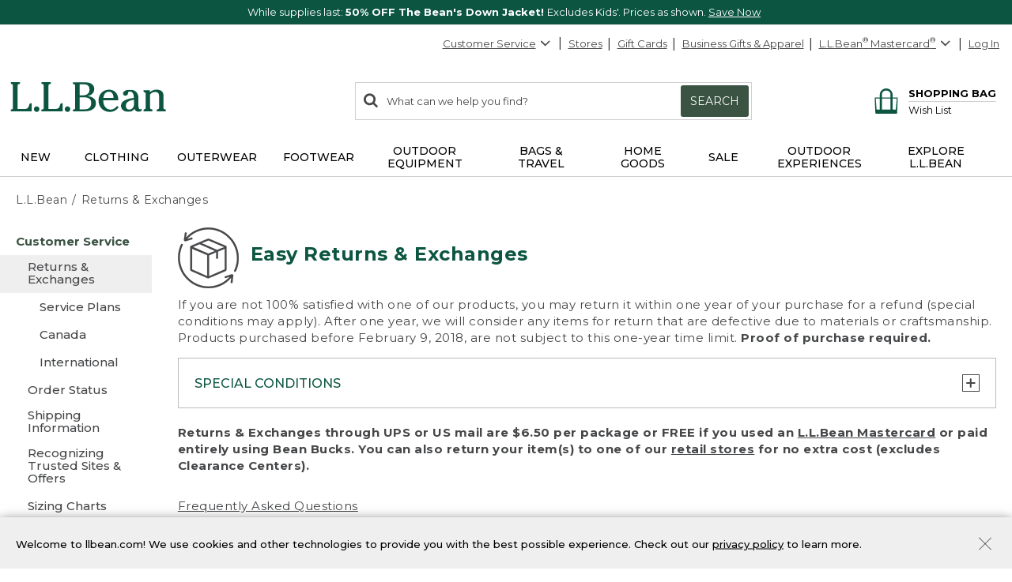

--- FILE ---
content_type: application/javascript
request_url: https://www.llbean.com/-hC4avegv/G/rz-xgwtA/r5G9r09DGY3Gzck5bO/OE1GanRlDQE/ZnMcSnda/GhYB
body_size: 164186
content:
(function(){if(typeof Array.prototype.entries!=='function'){Object.defineProperty(Array.prototype,'entries',{value:function(){var index=0;const array=this;return {next:function(){if(index<array.length){return {value:[index,array[index++]],done:false};}else{return {done:true};}},[Symbol.iterator]:function(){return this;}};},writable:true,configurable:true});}}());(function(){Of();j2k();PJk();var pJ=function(){if(zb["Date"]["now"]&&typeof zb["Date"]["now"]()==='number'){return zb["Date"]["now"]();}else{return +new (zb["Date"])();}};var V8=function(s8){return zb["unescape"](zb["encodeURIComponent"](s8));};var j8=function(hh,KU){return hh>>>KU|hh<<32-KU;};var lg=function(){return ["/\bvDT\"!$","8Z#0*HJ_7#K<7\v","\x00~2n5{`{.\'\'~203..yV{&\r*~1+=8\x3f{`{1!L2i05,<Ncyu\x00:\x07A(1,{U{,e\r\'n*!2I41k`N,|*s\">-0:M+vp{15[~\x3f8>Mmmk!\t2\v \r<>\nsv8/VC \t<yn\t\r} e=(\t{b\n\r*K7,i00N`yu\x00:~\x07A81/U{e\b\'n2!I<1hxN|%s\"-4\x00M<vpk1[i\x3f=M{mk\"!\r(8\b0\r8>\n`va8*|C 8\t9y{\t~0e\f=(<\t{H\n\bK2i=5,<NdSu\\\x07A21,{Ux<e\r\'n\x00!2I\x3f1k`N\x00<|*s\">-0:M4vp{1[~\x3f\x07\f8>Momk!\r2\b<\r<>\ndv8-VC ,\t<yj\t\rz e=(<\t{b\n\n*K7i05,\nN`yu\x00:~\x07 A84YU{e\x07\'n2!I<1khN|\'s\"-7*M<vpk1[m\x3f8M{mh!\r(5\b0\r;>\n`v\f8*|C 8\t8C{\t\t~0e=(<\tyb\n_K2i\x3f5,<NcCu\x009~\x07A81,{Uye\r\"W!2I71k`N<|*s\"\x00-0:M.vp{1[~\x3f8>M~mk!\t82\b\r<>\nfv8-lC#4\t<yo\t\r{ e=(<\t{b\n\b*K6i05,IN`yu\x00:~\x07 A81/cU{e\'n2!2I<4RBN-n\"K{k^\x006\t^G7!08\x3f(N`p!\\i-\v$8<>\n`VuU\f8<;i{-\"p\x40-0=E.|nt0*V1\x0008\'Km{#\r*~7\x3f7<<{bi(e\x3f*w603)$SV{&\r*~\x07\r=8\x3f\x3f{`p[~\"2{`{!%.m0HM,xN{:n2\nI<y{\x07\x07&0+WQK$#I22\v.Mxgo\x00\r\x00O\x07-l8<<{bP.\r*Q\'\b 8>.Wh\x00\t*~0=8<{d 9k\x3f8<<{`Qt!\x00*}1;-${`x(- \tRe8\x3f<\x3f,k`y~9w20831y\r!\r<.0(,<yt\b\r*u=7=4;,,{b^+\x3f*|K04\nEod{>\x00n\"1/{t 9k\"2-*Nh`i2!\x072<R1,xc{~\bN 08<<M\n[\r(k$f\n0E<{`v*|%O[mM\r]\n1;J\n`k\n:g9,\x00)<<{EJ&e\n\\lA(\x3f{p{\x07\r.~2(,<yEW*!\r.z2\f7\x00|{\ng=:3^d{$\t*~408<<{J\t=*|!\nO[LHu=\r*v20\x3f<<{bn\x00\x3f*yGh","Hr^","_ON","","H<:","&4 \x07l9<\b","PuC50","B[+6)\x07^9<","K8<+","Z",";y)","\"G\x07","&\"M\x40S1","5","7#F","M 7","Z9","2<;MR_7",".Y\fqu\vQ\'8Y-OFS+uQ\x0740","\rVHN","+`K1!h^E","\rUEO&!","\x07>UOT 68P","UTI ","86\nUVT","&-","%-L5\t","[|dO\bTBN,:\"KK[\'p\n\v\tOSTe!qIY;:\x071,<Pu\n\bV\x07g&5]9{LD\tJDU#uR:5_\tH\x40N*\'s\rJ6-UN\bA708Mu-\b\t\\N8o*Q!0U\tZH !9QS!W[\bTBN,:\"IN! rC(7#\x07U!wNSO&!#Nh\n\bV\x071tqVl\n8;S\rHNN*!5ZLw*\bV\x001,<Pu-\fU\tUH\bG# \"\bK:7Q\vUTAO60lK<:[F\x07GO+68P}p\n\v\tOSTe01PI\'yD\x00O\x07\n7&\\\x07{)\tNXJ y#VQ]=86\njSU50>F_<d>YU!0*Q+\tNXF939\\\x07<6Q\tQH\r_l.80M.h<_ODGi4qIY;:\x071,<Pu\n\bVi<8.SI.$]\f\x40HN \'-P)%S9=NDH$!#_6dWCOY\f!)^\x07:+\r_=z\x40I<;/\"K\'8_M\x07${8l\x07\'0)]]Fg\fP !+)[F~39\\\x07<6YUN\rHi0eM!,]2XK_&!bZ<7)JDH1,dy\"\x07\b__i0\"R\'8G&:\"\rV +\x00\x00\ni\">K75C\\MG\b1>6B\x07\' \nUG\rg|1\b^\x0761Y\rT\\\\0;/V;qUQ_\bA708Mu-*\v \x40_\\G# \"\bK:7Q\nU\tS y\"BD4+Q\x40\x07Hk%>K! ]TRN$;/Pu/N\vG\v\x40\x07\n7&\\\x07{:\t_\tUk%>K! TQOT \"l)%*$TFHDN0\'\"KV[4uS&LNQ w`I9,C1UN\r_i e_4$\fNHU+u$CK_\'uP\tHXA708M.-\b\tGOU78-\x07_4+C\tSY\x40V)}>GZZ($\tR\tNl.>K\'7\n\r\r_1=>HQy8G\tG\\G {;^h*JQ\x07>(w\rJ6-]L\t>(*Q!0]\bA839\\\x07<6YUZG34>KXN.$JUTm39\\\x07<6QTHDN0\'\"KK<*\fPTFL\x40He8q$]0:WNqH*!#F0U\n\x40W\x07(}!Cq[XPTFM\x072tqVQUs6_V\tMi eM[2dPF\v[S\'h(EO:-\r\r_Lk%>K! \x402XK_&!b\bM4-QTGO+68PuY\rTaT -8IQ!1\n_H !9QQ\bw8[BRm}*Q!0UZ\\m!`[3,\tUO1|7Z\x07 +Y\tSR<\"P0qU\tTG\b8|eY;:Y7y)BD 7\rTTm<`\ny:X\vHVx=dd\buUTH\\mw8M\"{PD\x40UC50eI\'yDS[S]i&q\r45F_UO7;lUw6N\x07x!dUs6_V\tIiw4^40[TB_H &#\x07I}*_&\"M\x40S1|bW;qY\bYUS*;d\b;qSN1y9G\\Z(p]Q\bTBN,:\"CKZ.7Y[\tHNMgy8GJ_6p\fPTG_H &#\x07I}*XW\t_Om39\\\x07<6Q\tTAG34 ZN!uQTG\bm39\\\x07<6Q\tTAS_1 >}{M1y9G\\Z(pXUV[72eI\'yBUNIS6yn4V#6_QAW[) )QY;:U7|7\rJ6-]U\t>\')J;y\n]_\t# \"\bK:7YQZTm!`y6XTTGS_1 >h8NS\tRDTm:`I:qX\x00TGGO+68PuY\rQD>#-h{\f\r_O^ 1^!{J\v\tOSTe39\\\x07<6QQS\bA,3dIZ\v0:\r]\x07xh\"BK\'6YM7\'#Q<NNHe<\x3fK^\'<]HTT+<\"\fZn0Q_ULJ)08[QhdLTSGg!$PwdLDTNIH*\"l0-\vL\x40V00vP1yAUTD\x00de1Y\'qWNIU!h#GZ]4+DF\bA34>K^N0w]\x40N n%\r|\"\x07]Oem4`H<\x3fY\fTSG0hqVOZ66\rOD708Mu,\fT -8INh<_\tRN^l0bZ!dW\"_ONx0b\nMn<\n]SGg!$PwdLDSWDN-:(BD3qS\n\bJDT!0(8K\'-SD\x40\x40T\bN-\'#h{\rVDN 1nGZ]4+BS^HI548\bW6-:\t\tUO {-XZ(<\n_HDN0\'\"INh<_\tRN^cs)E^\',\rU_HDN0\'\"I{8TFT -)\bJ\x07<7[F\v[S&h$CK_\'uPF\\\t+:>^wdLDSNXJ |7Y[;dWTDg6#O0-_GRO6%)[1\x00\rYk4>\fNh)XNHT00wZ\x07 +\vVT_6b\nMy=G_^*;)BQ!1\n_\x07\x07&{8OsY\x40_YNW59)ZwuWNIU!hnW:.SUS[S]x6b\nM|$\f\bTBN,:\"K`[!uP\v[S h>ER!1Q\x07U,!)^\x07:+* FSG3:%ChdLT_UO7;l05\t_T09 G\x07=+_\x40\x07_cs8EV\x070+\rS_1 >U}+_\tRN^xw>K\'7SUS[S]x##[Seu.Q\tQH\bg!$PwdLDSWDN-:(BCw+\r\bTxh)M[\'w\tUE\x07g!$PwuW]T \"l\x3fF0\vn-0lK\'8]^N_6u\"KS%+_[ern\x40ZXw~Q\tRN^g|eGOH#8Y\x40R\tTi!bK\'8QH[72ePV}{M\x07xh#EK\n%<X\v\tOSTe\'bZ\x07=6D_\tRSU2w`\'>LSHF7{(S28\x40OMVi%w^u0LSHF708Mu0NSUO_z}>0K]\'<\f\tt\x40W \bq45QO_=!q0!5H !9QQtdL\vS_UR*1jM{4\r^+04_\'w\v\x40LNS!u|B{=[U_x;9\x07S_%pKGUHW !$[Nw-\v\n\rHk4>\f0.Q-\r_dH7:>C!<\tHH &9\x07KS<*Q\t\x40Te:.Z!{XUS^DV 2-ZN;,Q\r\\\\0;/V;y>Q\tTAW[7u>VD\x07\' =GNz\n(wZ;y_[UHY$!/s6d\"L \r\be<\"KKUsqWT\x40V),\x00\\N!C$Q\x40\\10>\'Ph-*J TUR,&bM\n7\vIJ0&$CMZ(\x3f\tSNTed\b#8Y\x40NY*8<\x07Z\x07<6GHk!5ZNw7\vV!0 Ku+_U&:!S!0\x40GGO+68Pu3Y\rTNIS6{8F6;-\x07zA1\'5\'Po{\t\\gi!b\rP8U2UR,&eGK<*_\v_UdeeY;:o1|7Y[!p\nS\x071963qPNTH+u>E\\95Y\rTFSGg39\\\x07<6[\x40\x40NXJ :*KK];<\t\rT_UO7;l3qP3[o1{ Q!1XP\v[S haZh\x3f\tSNTe\'dBD:+YBVV_Nk9)X\x07=bXUUY$9 CK_0pX\v\tOSTe\'b^ <L\r&g\rHk1#ZNth]\vF_UO7;l45\x40\vUH^ee`:7D\\MSG~\')J;yWBU\x07+(1Z\x07 +BU\x00(1\rJ6-]{\t>\')J;\"\x07\b_L*<(K_16G\\\n\\G708Mu _\tNNN<%)V[_<qU_UOI1\'9\bK\'{]\vVT_1`\bP30\fXM_t|_<qU_UOI1\'9\bK\'{]\vVT_,`\bP30\fXM_t|_,w\rV\x40C\v4!}=]Q_}DT \'-P,\tUOly)EV\x00<NNH \"\bK:7L\bYUS*;d\b#8Y\x40GO+68PwdL\r\r_N\\e!jMK]66\n\tOBN*\'wZ\x07 +X\\\x077hqVF){6H\x40N*\'\nQ!0_\x40\x077{(L98\b7_]F7{\"\nR|p\fUSW\x40H.h*Q!0U\tZH !9QS;\tR_1>K! 2nX/0/\x000-!\v\tUUC50\r\x07y=XCU\t~e5\'#P,\ndUUN\rViw\vQ\'8;OOY1<#Z|uW\rUUU1,<<73\tSYS_$!)C]Zy-\fUS[VH$%q\rJ6-UN\bA708M..\nSU\x001(1Gz[-w\v\tUUC50eGY[-w\v\tUUC50`\b[3,\tUOl.>K\'7Q\rI\\ly)E~\x00,70\tH\x40N*\'q{8\x00\x07GO+68P}-]\vQN,|7P1yAD\x40\x40S\x07m<q;M80TFL\x40He4qZu!Y\nU\tS+y#B|b\t\bHO {%x;<\tHgO+68P}+XFG[T -8C]!1UU\\TT&!%Q[!p\n\v\tOSTe!bP0fW\vVT_4bZ\v!qXTTG\rm7eGY[7uU_:_O_748MQ|uQQO\r# \"\bK:7YP_UO7;lW&$XPQCg!#8K<7[QU\\TT&!%Q[|\"\t\bHO:.Z!y6H\x40N*\'IBZ|uWCR\x07# \"\bK:7Y\rTL\x40He\'q$]0:Q\tTD\x07\bw\rP}/\v]HTe\'e *QTS_1 >{+IDly*Q!0]\t\bA#:>C{5\tR>#-h<_\t\r\b,3d;yPNTH+u8EI9,DQN^*;)VBy-\f\v\tOSTe!bP0dPIQ\tG\\ {:\nS0*L7QQH*!#F0d\nIUH068MI\x3fuN\\0;/V;qP\\\tN-<\x3fEO0/LIQ\tRHIk;)KNeuR_+!qW&w.\nNL*<(K_!1\nSUO_xt}GK<*__F[10qJ9uL_1=#Q;<\t\r_QNIS6{-XN#6]MUR,&bM\n7\vI\\*\'\t\n\\}\nXU\\\tGU7}:\nMS\'y]\tRHIlw8INh+_H`NmeeM{:UNIS6y>BUt073\nHk& \\}hXP[[UR,&bN#6]M\\6!# 7\rT\t>!$L]16\x40\\\nL$\'l\x07=0W\tCdT1\'%L(e_JM_1<#3qS\rUVxhq\x07,)P\tHNMe!b\nMn+\r\bTN-<\x3fEM45\fUIQ[16$.G0)\x00GO+68P}-XUR,&bP0pMN~#-h-F\\TT&!%QS0qUTAS_1 >{-\b\t\x40UR7:;I{8\x40\tS+04y7W_UL_1=#Q;<\t\r_QH[72qP1yAPQ\\OG#:>CI\'yD\tSR1\'5.Q\x07\'0\nS_O]1=aZkdABPPT\bA34>KVN!1\nS\tHX+!>Z\x007,U\x40SY*8<\x07Z\x07<6BH*:8INh0_\rvNYl\')J;yQ_TEln%\r{-\x001Y\x071=%\'<\x07P\v[S0h#E\\95YQ_Y\x40N&=\x00\\Q|uDSY\x40V)}%G<7vNYg|wY[ WTSG1=%\'<\x07ESY\x40N&=\x00\\Z\'<\fD,{/\nK=Q\\\n\b,3dW&w\v\vH#<\"\nS,T_UO7;l{\x3fVXv*6eZ&<QUO\bA,3dW&w\v\vH&48\bW\x3f::X\v\tOSTe0d4-1Y\ru|1S\x000\"U\\Y\bN-\'#0.Q<USg!>\x00!8TU2<8P!y\tRU7u*Q95\b[TFSG1=%\'<\x07ES\\HT$9 s6p\t\bHO }%EY;81UB8(17+\t\tG\\TT&!%Q[!uPUS34>KZN!1\nS\tHX+!>Z\x00{5\tR\f\v~0rVHxtP\v[S+h8V\x00{-\x008NSS &bH<\x3fYS\tHXv*6pVK<*_\tL\x07*{/\nS}7][T\x40V),\x00\\Q|W\rIJ70:WQ]30CmU&|7^u0LFHD[.(1U}{\vQ\x07xh8CQ66\rODxhqUs0_\rvNYyh>MidWT\x40V),\x00\\UsqD\bVM~#-h0NSULJ)08Po\"\fBNTH+u-EK\n%<L\rQ\x40H\"h>GVL}-SWDN-:(V0![Q\tRHIk;)KN<wVMC\t:/GOZo-SYNW59)Z[4p\fUWQV !)QY;:U7|7Y[w-\v\n\x07x!bF0pMNk4>\f0-\v_XS_$>nVN!w\x00\rF]&:\"V <SD\x40\x40NN<%)TK<*_NNk4>\fQ\'<\f\x07x!bF0fY\rIH34 VK<*_\x07U$\'+GK<*_\tRN^xw>K\'7SU\tSR+04Q07[TGOU78-\x07NhdW\tJDc\'jM\x07=0WBU\x077|`B_30\x00GO+68P}-XH\tL$\'l\x07=0W\tCdT1\'%L]9<\t7kq[^x+X\vH_x!$L]!+\b<\tHH_6>63qWT\x40V),\x00\\NhdPNTH+u8V\x00{:\r_U_m0b\bP%5\rT\r_k4*Z6PQ.Di%14-GOOY1<#\x07|\"UL\x40He\'qW&w\v8TUH,0\x3fES;>PLSxewF|\"\x07]_N-<\x3fEK,\r_Ra7\bwY[0w\v1UB\x07xh8BD4+Q\x40BU(% K:7JUUR7:;INh7_\r\r_\bA34>KPN;w\vFi\t_l(>K\'7Q\x00\x00NIH*\"lZu\vS)9)\f^u:\r\x40N10!KQ|$]_F[10Z1c\fNHU+}8GM_0p\n\v\tOSTe!$L]1<ND\x07><8M!6C3UN\b70\x3fS\x078GO_=!\x00\\I0$][BUxhqW&w\tUEc}8V\x00{8\x40\vUH^eeeGO(u\bTBN,:\"KZ[!uPUTTV)hqC\'gWTFN-|jMh-_]URln*M[#8Y\x40\n\rTx;)2\'+\x00U_y\'wX|7* \x40Nz_n>K\'7Q\x00OOY1<#}-]\vQO*y%G^Z.-\x00\v[S0h80V.}8XU\x40OL$99B4-U\tZH !9QS#6]U8 bP0fQT\x00qH*8%Z]\'<\v_\tYl{8Z}7]T\x00\\TT&!%QS:qP_UO7;l\rJ6-UZL$\'l\x07=0U\x40[S]08)K\x00n+\r\bTT \"l;M80UU\\TT&!%Q[:uP\v[S$h8E^%5\bQQ_\b# \"\bK:7Q\fU\tZTm4`y,]Q_TDB1w`3,\tUO&}8BD}8]QT&ynW:.SU\tTGT3:%C|$XP\x00\x00UOY*;\"\\\x07h\x3f\tSNTm|7^u-LU\b(4>\x00[3,\tUO1}\"BD4+QF_UO7;lZ{.\rUGO+68P}-XH\t~|\x3fV\x0761Y\rS\rHDLx!bZ\v!p\n_\n\')J;yDSJNH1&[b_!wI\x40U+04Gy\x3f\tSNTm|7^u-LU\b(4>\x00[3,\tUO1}eI\'yUQ[\rOi6`\x07y*]Q\rW<y(GX_8uUQ\rBiwZ\x07 +YUM74<C 7\rT\tNl.*M[nbX\n\nNBRm!bM#dWBU>6-ZSec\t\bHO0h*Q!0UTAH\\mtdI\\;7\tUO,;l^<>\r\bH !9QS;,F\v[S1h\"\nI28SYNT+0/V;uD\tS_G\\ 68I Q\x07U7!8PM!,&\x07xh)TI0gAFPL\x00\f\bi!bF0%\r[\bVM(`\n 7\rT\t>\')J;qDUH\tk8-T[}\x3f\tSNTe!dBD0-\v]H\tk\">\nO[}\x3f\tSNTm!eY\'qJBTMHN&=d\'<\x07D\tSTDB1|7\b^\x000yACO60>*X;-5\tHTe;-V4-\vTNT -8V\rH7+\x00HDN0\'\"KK]4;\f\r\tH !9QQy7TB[60lY0-\v]N[\'\'9K[w+\r\bT+4:X!6W\b_S{\"0\"{!8_\trH]-\"M% \'\b_Rw.^1*SU_UCS)0nG\':\tYUO70nG<-\r(:(SQy{\t\\NH(w`IO4-lDH6<#_w,\x3f\bVw_7&%QQy{\nKg39\x07S%0+vHI1wBH68]N\x00B[60nQwc\t\bHO1{\x3fP}p\fTQN\bGl|eB%)\x00U\tRHIi4>\fJ07\nT\x00H\x07# \"\bK:7YP_UO7;l\n%)\x00U\tRHIi4>\fJ07\nT\x00O\x07# \"\bK:7YP\v[S1h7h\"\fB\tCZL$\'l0.Q6IBH 0\"(^#8QMQ\n\b\"08(P!<\t\rU_MDX\"9nBh<_\tYN ;\x3fP}{&<\x3f:v~^ 79\f`07H~S+3#IH!d\n^NH0b\fZ\x078NDHm;b>q>\n:<9\"ldt4h6=PQ_O^ \'){>\r-H\x40W !){\f\x3f4<.qd~\x07\t%{6\x07#&*8xfvl(w^u6L\nn\\#&/Z;\vI\t\nieeEX!\tBUg\")\tXg{XU\x40U] !\tK;*Uv\x07\x004[7,&TE_70>4V36SPF\x07ZL ;(MAo6_\tj\x40H$8)Z}0_,30{rq\x00=z=#&*8xfvly>Q0+\vOGU] !\nM8<USo\v\r8t6#<39s\n.}4p\fT\x40V),7Z\x07 +\rOw_+1#\x07{/H]F+  \x07%,#_S_7o8EM;=\vF]T09 GX k\'US\x007{:Q:+COMVi2<\r!07HHk\')[\'<KTTV)(1\x07{7\t\x40\f\rj7:!L{8U&S\ti;dBbZ{:\r\t\\0;/V;qXNTH+Zn:\n]\fH !9QS6dWTU\nh~GSN3,\tUO1|7Y[+SSR{7\'-\x07|p\t\bHO1(d4|%\r\bYUS*;d|\"\x07]_T09 V\x07j7GTT!0*Q1{PD\tJDU#uR:5W_\t&iXW\': EV\x070+\rg]F1n+!<\tHg~<*CQ95PDTAW[7u\"GP_<uU\b\x40a|&hm[hx\x40B\tCZS#}%Vh<_V\tNl|bZ\v!uAD\x40\x40H\bA,3d$]0:QT\x07 |>K\'7J\x40\\\v\\_)&)KY\'qJXU\x07\tTx<b\b^9qPTS^NT |jM{)\nUTL$99_ wNIxh>BhxAPF\x00Y\x40N&=d\b9dPIQ\x07UG#<\"\nS,\"\vSGd6jMQ95PDSHDN0\'\"M[4dWNTH+}eGp\x3f<\rU\x00\x07x4eBM!,\x00SO[)95V}5X\rUV*(1Z\x07 +Y\b\x00G\teieC 7\rT\tNi\'eV}-XI1\'%XQhd\x00\rUG1|>K\'7QU\tS~#-hNJ7:8K\n%<_\r.NSS+2b\b^9qPSVHY }tGB|b\t\bHO\n7&\\\x07wdLD[U&:\"K :[\tTx!b\bP&-\f\tUS+4!_w\t_\x40\x07T9)n8Z\x07wdLDB{SH$,b\rM8qPG_{S]08)K\x00wdLDFdmjv>Vp\rUB\x00Ftc0X\rZ}fK:WQ_!|s*M4 UVS\t_RNm;eTZ[!uPG\vUH^ee1,yXOOY1<#Z.-\v\nO_2uO+UhT34 [S4-\rNN*u(L\x07\',\r\b_T*;aK\'8]SOI14\"\bZ]\t78]HE_7u80y\r[CV ylPx8\vNX/0/LS8,\r][W_e4l0l\n8;SNDH$!#b[|y\tUEg|1C_3d\"M R\x07)}6h,YPQ\r\x07hT19b/^\x070\r;USW$!dB0*\v^nJ1<#L[|w`NT y:V0.Q=\t_\b1:M;>YPQ\x07O[3<+\nK\'uDSURY5 `\f\n{=_l_(:>h _^V[70Q +C\rMx,b\x07^2,QXCk9-X4>\nQ8\x07X59-Y\'4]\x40TI \'\r\fZ!u=DS[QJ0>V;uWHTJ1}nZ\x07 +[QNR\x003y#\\ cOMVi!6QO_98KQ[R\x00\'y()%\fIY8`Z\x07o1]\fGB\r[3o\x00GOo]\f\x00G\"%9QL|b6-ZQ07[G_UO7;l\x00!6QT\x00L\x40He\n`$BZy-XTTH !9QS3,\tUOl.>K\'7Q\rSJQV<}8V\x00y8\b_ON6|1Z}pJ_!bN!w\tU1ebP\x00!\n]D&4 \x07\x07{-AU\tSNi&)\x07Y]65\nUY$&)K\bI68_TE\')J;yW\tUQl(1B\x07|$XPTFHDN0\'\"KY;:S>\')J;yW\rJMCm!$L_4+\fTUIl(1C|qXB","\x00!+\t","\x0007","NmU$1","^H[0:\\&","OR","+K\'<4_n\\#&)","/M\n","2\x00","","&<","W","","\vSRS\'< K\n61","-!8LIzv","wm\b3SW\r\t\x407%~q-,3T6+4\t\bp9=z45,\x40",".\n_OS08Q\'8\t","V\x07","4:HNW !)","\nT\x40V6","FJ0)[\'","\"K","ysw7x5R\x40ZmO","W*;8","%x;<\tHgO+68P","|lu","nDB1\"\bP0+"," 8-S","UON* /L\x074+","=Z,","UUSS ;8\nK:7KY\rHUH$<8B","_RO)!\nR","\x07:y\x40I ","6<\"\x3fvth","L\'\t","<\x3f)M#<","#%/\r","\x07L","^NH","V$7)\x07L","Z\v!v\vIBH,%8","VNH0<W","VNY$9P4>",".&\nXEH,#)`\x006+\t\t\"\\TT&!%Q","\f","*","1\r-RNN*6-K","0\vC","Z\v%6\r","\x07\b_R","\"H\\Ga`\\o+=\'Wn\\` Q$C6","\n","-4 ","G","Q ,<Z\x00&","(&8","6#Q6-","_X^*\"\"","$l\'","(W:4Y-9|l,0;M",",","R!","CO,9(;P\x00!\r","\t_x","S6-%","\x3f\"085BM]\r(20;4\n`{\r\'n20\x3f1kcxX^$`2J<{`V0\f1O)gAN1h`k3i\t;;\'OlT^\v*~2:B;buh+)~208/\fXV0e)P238<<|B\t\x07&-3k!;<<`{\x07=\t\r i ;<k`x(\'|~208<;{`{\v_L2a08<>C`\r*u<81,sU{\x00\r*TF084}n!]3\v0>\x3f{`}$#.~2084M{`{(H2.08<(HYV\"\r*T)0;<{`y~7m0;(;kp{\"L2i08<<xsy2:~0\x0728<<`R``\"x\x07$<<<orh\r\r*~2I,8<{tk1\t.~2>88<<qx\b-=/\x00q\';3`[\r*lC=\b 8>*rh\x401>\t*~= =8>kp{\x07\x07\"|\x3f\"082N`\x00\r\x07W\n\r\x00\x404,{c{\rn2741{`L\r!R\\08<>`Mk6\r*~2;5<<{`{(H20:*cR{\r\r*~9\x00<<{`x\'>\t*~%0=8<\v{`{2c-G22/OII`r\x00\r*u\n7\n8,{`{.a}\'~1-08>WhI\t*~2(\x00\n<Yp{\'ZU\x3f\t8<<yu}q&\r.z25#\f<`{\x00\r*S 08<<xR\bg\x00p$4+K\rmvJ77\v[\ff\t0BEbf3WF7\x00,,{bY(e\x3f*z6/1kcx\x3f[;){p{\x07*i\x3f38<7bC]3q\x004\x3fM,xN{:n2=C\b\'}\t\r.fd1\x408\x3f{`{\r69W;\v$D8{mk\x07\r*e\'1;\t^N{:n2 \t<d{\x079[\\9,+K\x3f{`|\"\f\v)}2>7.\n{pkj\x0748<th[\r*j631{cxfe (<>hLh**}\"2/0I`{\r(2\b0:\n`{6\bx\v%=\x3f<<{d{\x00\t*~d3=8<{d\'J\x3f8<<{`T>\x00*}1;\x00,{`x(- \tRe8\x3f<\x3f,k`y&89w2082*r\r&TK\x0008LPpk/k!A8,,{bna\r*~!\"=)7MkcU\r)Rm0827{`{\x07.~29(,<ywW\b\r*e\x00D:Ps{\r*Q9>a\x3f<\x3fJ{\r( m083It\'ZU\"2)h`yu:~0E8<<hV^#[n1:08\x3fS{!s\"-0I8<{Op.me208L:[pk/k 0I8<<vCv2\r(j\\-: 8<<QwO\t~2!{i\r!Q<.0,<{`T!!\x00*}\v0:)*IR{\r\r*~9\n2<k`{8\"s2!08<>cL6.~2#>\n{Bk\ry43<<{boe\x3f*w603,/SV{&\r*~=8<<{`x\x07\r!y<.08<<~{})g\x00:}1OtX9~2&7\'mg\n\x00e$d5)/{f]\x07\r-}2\t\n{mk!\b5\b<$:xc{\"\nV\b 88)mg\n$\r*~A(<\t{d\tZW>08<3PC\t\x07\r,X17;<<pX\"\r\'n9033CV{\t\t|e8,8<xd\v-1\v\f~2\b *HQC\bv\x07\r,X101,xc{\x072g!:08;\'WYL\'f\x009~4208;kp{\x00\t\fL2i;5,\x3fx`{3m0<N|X^\v\r\n~6\"I>1k`N<|*n\"%.;M[`{)Il0<8{`W\x07\r*u4+4\r<>\njv*~\"\x00)3\x07\'oMO!+)~2087[HM.i\"2OM\x40pk(Y\x00I8<<ok1\r#08;$\tgxZ7>^dl6ZS;\v\v(oxm!<e\b7\v,{`{\x00>\'nz08>5gxl0\"=<<xyV\x07\r!\fa08<*_Bo\x00\ryE06,+hto.9=i!AL-/yh91~23.E\t~b\v32.~285<<L`{9\x00z2530,,{bn!+\'H2/,k`y&\r#*~210(!3lwpe-M08<*Kmh1\r*u8,,{bl8*z67MWMOg+)~2087`H\n*x&f\v\b*HT\x40{\x00\r>z24+,1,xc{w9%;<k`x)~2!#\n<kp{62K2083s\x40{\x00\r>z27;$8`{+%\'~103$S{\r(m\x0760(<\x3fkp{\x00[L2i6(,<ytou\r*e\x00D:Ps{/*~2<{`x\b\t*~(<8<{M|\v\r(^\x3f\"0;(N`{\r\x00K0\r\x3f`{.!!\x00m084,LgB\r(iC2*018<{`p7%~08\x3fWm{\x07-\r*~0(\n<5`{\'~1-08>\'|pI\t*~ (<>iX.~29=85<\x3fx`{.\x00z22\t\f<<{fX91\f!:i \x3f\x3f<{kv#\b9~\"23cyp7~9S\"\r\r#8:x`{\x07\r*u08,,{blu28*|C ;\x3f<{IM\re&9,>\x3f{`p\x07\r!M)%138<7Pr\x00\rK;i\x3f;<<pV`,\"\r:n2\x00L\x3f<{kH\x3f)~2\":M<vpU1\t.~03Vrmpe-*z20A=0M`{(!!\v5034\'SV{\r(j6=087`h|\x07\r!M)838<7bryu\x00:P\x0748>5xIY+ 8hFe80<<<Sr\bb)~2=8\x3f\x3f{`p\b7+*~18!\n\x40t\x00:~1\x07i48<RLk\bx*/>\"I<,k`\n[^20K;Y4\r.~2338<7Qwy2:~0D;<<pJle\r\'n!4<<>rcR&;\x07l$`i88<{H\n*z\'A<<{`\b</Rz2448<ck9hF2\b 8>/mI<)~2+\r4>vV{#S~238<7ksS2:~05#;<<`[`\'\t\f0+mgHu\t*~21#>;^gh\x3fe-X\x3f38<\'nEr%.[\b0;,,{bl8*z67MWMOg+)~2> (<>Y\n6[~22/OMI`\x00\rq=0>:lT`v\x07#[n503%`dY\r*|\'3!(<<{Op\r)}2<<{cW=9.[C44;,,{blwe8*z673<{`}g$\\iA(\x3f{p{\x07*K0<i0(,<sB},/Yi977#<,{b\x00\r*Q90;\x3f<{kw\'>\t*~A(;\x3f{`p\x07!)}2 +\n{LQ\x00\r\x07[\x07e>8<<{hJ\x00\r*T% \b 8>({]\r(l*03\v{`{4|.~1;=/LEM<\n14$%hWY6$*~2D\f\v\\d{\"] \"08<\x3f`t\'V\x3fM`{+\x072\r-\n{`{#*z6\tHR*~2=08<>`fs6\n_","5\'#P\x07,)","QUQY","[\n=\n","\\,;%W","^","WN^ 9",".&\nXEH,#)`#8\f\t_","e~M 7(V0+.\f\nH\x40J50("," 0!","\nO)%H","!\nX0-\t_S","\b",";lH\n","NT \"\nQ9<WAULJ0!)S8Y\rJMC","_HV","t*!%\rV4-","-O;=2^","\rIU[)#Z","e^\r","Q[7&)\"Q\x07","M0","Y!","8Z#0*HJ_7","N","34\t\"N\x40H\"08","*7&\\\x07","\nO90\tUO/4:\nL\'0\r","Tx|","\'8%K,","44","\\\x40O)!","CD[7*)V!1","X","\n\x07_","*Z1*","*\x40LM","OCX)0\x3f","P\t#0VHN<6$\nQ0","<7\b_R","{5% o,\n\r\b\r|D[1 >","CTJ","R","\nM#<&\v[MO$!)","}dn","97","96","6","bQ\t\tR~u)O\'<D;S\rudl-ZukAKH]\n\x00uev[S%B","\tXu\t5\x3f]+SDM \'","!\'\t","TY6",":^r_)0\"J","#3 ","\fM;-","","L\x074:5","0:Q\x07","+Wto\f","~ #%\bZ>:-8LDT1","\')P#<6\r\tSNT6","Y)0-J5iU[10","!67ii_$%E",";y}\x3f\x005L^E^!1","V\x00","JUO70","Q\b","\b_LU30","4","88","\t\x00","L[16$&Z<8","#\\/\t","i<\x3f\b","8IR","+`\x3fZs1"];};var AU=function(){return TU.apply(this,[pH,arguments]);};var MB=function NJ(dg,Eh){'use strict';var GN=NJ;switch(dg){case F5:{var L7=Eh[Mf];Rv.push(d8);if(zb[j6()[kR(FB)](Jh,Ak)][hQ()[W8(RB)](bN,EK)](L7)){var mR;return Rv.pop(),mR=L7,mR;}Rv.pop();}break;case YS:{Rv.push(vl);throw new (zb[VU(typeof NK()[CK(ON)],zQ([],[][[]]))?NK()[CK(G1)].call(null,lK,R8,ZR,EU):NK()[CK(pq)](nR,w7,xK,mA)])(Wh()[z6(mq)](WN,Ql));}break;case BS:{Rv.push(MJ);throw new (zb[VU(typeof NK()[CK(Nq)],'undefined')?NK()[CK(G1)].call(null,F2,R8,gB,EU):NK()[CK(pq)].call(null,Y8,qJ,d1,xJ)])(Wh()[z6(mq)].apply(null,[WN,Tz]));}break;case JS:{Rv.push(Th);var FA=f6(j6()[kR(IA)](NN,D7),zb[hQ()[W8(nU)].apply(null,[m1,BU])])||wq(zb[q2()[cR(Cl)].call(null,Eq,xq,kA)][q2()[cR(q8)](QA,PB,UK)],Tl)||wq(zb[JR(typeof q2()[cR(zl)],zQ('',[][[]]))?q2()[cR(Qh)](El,Yg,b7):q2()[cR(Cl)](Eq,xq,BR)][fQ()[zg(lv)](Ur,NB)],Tl);var OA=zb[hQ()[W8(nU)].apply(null,[m1,BU])][j6()[kR(QR)](A2,f1)](Wh()[z6(cg)](VA,nN))[VU(typeof Wh()[z6(Qh)],zQ('',[][[]]))?Wh()[z6(FQ)](rg,nK):Wh()[z6(kA)](rl,SR)];var b1=zb[hQ()[W8(nU)](m1,BU)][j6()[kR(QR)](A2,f1)](hQ()[W8(lv)].apply(null,[bg,xQ]))[JR(typeof Wh()[z6(fq)],'undefined')?Wh()[z6(kA)].call(null,H6,HN):Wh()[z6(FQ)].call(null,rg,nK)];var qv=zb[hQ()[W8(nU)].call(null,m1,BU)][j6()[kR(QR)].apply(null,[A2,f1])](JR(typeof j6()[kR(kA)],zQ([],[][[]]))?j6()[kR(UK)].call(null,FU,MN):j6()[kR(mq)](S8,NA))[Wh()[z6(FQ)](rg,nK)];var dv;return dv=j6()[kR(Og)].call(null,wg,hK)[fQ()[zg(Nq)](UJ,N8)](FA?Wh()[z6(nU)](Qg,zR):q2()[cR(W7)].call(null,Kc,Vv,g1([])),Wh()[z6(gv)](F6,LH))[fQ()[zg(Nq)].apply(null,[UJ,N8])](OA?Wh()[z6(nU)](Qg,zR):q2()[cR(W7)].call(null,Kc,Vv,xK),JR(typeof Wh()[z6(D2)],zQ([],[][[]]))?Wh()[z6(kA)](DU,jh):Wh()[z6(gv)].call(null,F6,LH))[fQ()[zg(Nq)].apply(null,[UJ,N8])](b1?Wh()[z6(nU)](Qg,zR):q2()[cR(W7)](Kc,Vv,g1({})),JR(typeof Wh()[z6(T8)],zQ([],[][[]]))?Wh()[z6(kA)](KB,tQ):Wh()[z6(gv)].apply(null,[F6,LH]))[fQ()[zg(Nq)](UJ,N8)](qv?Wh()[z6(nU)].apply(null,[Qg,zR]):q2()[cR(W7)].call(null,Kc,Vv,wK)),Rv.pop(),dv;}break;case R:{Rv.push(sh);var Wl=function(QQ){return NJ.apply(this,[GH,arguments]);};var nA=[VU(typeof vB()[UB(D2)],zQ([],[][[]]))?vB()[UB(Og)](Ih,jU,p7,G1,k8):vB()[UB(nU)](B7,gl,rR,Qv,Yh),q2()[cR(JQ)](wf,Rg,Mh)];var rA=nA[vB()[UB(Wg)](Ih,Nl,U2,QR,G1)](function(zA){var g7=Wl(zA);Rv.push(bU);if(g1(g1(g7))&&g1(g1(g7[j6()[kR(B7)].apply(null,[HA,Kn])]))&&g1(g1(g7[j6()[kR(B7)](HA,Kn)][hQ()[W8(Qv)](lv,MF)]))){g7=g7[j6()[kR(B7)].apply(null,[HA,Kn])][hQ()[W8(Qv)].call(null,lv,MF)]();var OQ=zQ(JR(g7[fQ()[zg(p7)](md,Og)](JR(typeof hQ()[W8(gB)],zQ('',[][[]]))?hQ()[W8(R8)](Yg,dA):hQ()[W8(q8)](bJ,jT)),KJ(kQ[W7])),Wq(zb[VU(typeof fQ()[zg(Fh)],zQ('',[][[]]))?fQ()[zg(gv)].call(null,Mb,pA):fQ()[zg(k8)](F1,Gh)](wq(g7[fQ()[zg(p7)](md,Og)](hQ()[W8(d1)](Hv,lj)),KJ(W7))),W7));var pg;return Rv.pop(),pg=OQ,pg;}else{var mN;return mN=fQ()[zg(TR)](Ar,cg),Rv.pop(),mN;}Rv.pop();});var qg;return qg=rA[fQ()[zg(FB)](qr,fq)](j6()[kR(Og)](wg,z5)),Rv.pop(),qg;}break;case pF:{var HU=Eh[Mf];var UR=Eh[pF];Rv.push(lR);var tA=FR(null,HU)?null:W2(vB()[UB(Tl)](K8,QA,tU,Tl,R8),typeof zb[Wh()[z6(Mh)](NN,xr)])&&HU[zb[Wh()[z6(Mh)](NN,xr)][hQ()[W8(wR)](Bq,t7)]]||HU[q2()[cR(Bq)](sD,wR,RB)];if(W2(null,tA)){var AA,FK,HJ,Hq,l8=[],g6=g1(kQ[Qh]),sU=g1(mF[q2()[cR(NN)](UD,WA,r6)]());try{var OK=Rv.length;var LB=g1(g1(Mf));if(HJ=(tA=tA.call(HU))[j6()[kR(Qv)].apply(null,[Mh,Mz])],JR(Tl,UR)){if(VU(zb[hQ()[W8(pq)](ON,mm)](tA),tA)){LB=g1(g1(pF));return;}g6=g1(kQ[W7]);}else for(;g1(g6=(AA=HJ.call(tA))[hQ()[W8(pQ)].call(null,ZN,VM)])&&(l8[hQ()[W8(G1)](Ov,Pz)](AA[q2()[cR(N7)].call(null,Il,Xg,lv)]),VU(l8[VU(typeof hQ()[W8(ph)],'undefined')?hQ()[W8(Tl)](D2,sD):hQ()[W8(R8)].call(null,d6,Rl)],UR));g6=g1(Tl));}catch(PU){sU=g1(Tl),FK=PU;}finally{Rv.splice(wc(OK,W7),Infinity,lR);try{var lN=Rv.length;var dK=g1(g1(Mf));if(g1(g6)&&W2(null,tA[hQ()[W8(d1)](Hv,tN)])&&(Hq=tA[hQ()[W8(d1)](Hv,tN)](),VU(zb[hQ()[W8(pq)](ON,mm)](Hq),Hq))){dK=g1(g1({}));return;}}finally{Rv.splice(wc(lN,W7),Infinity,lR);if(dK){Rv.pop();}if(sU)throw FK;}if(LB){Rv.pop();}}var OU;return Rv.pop(),OU=l8,OU;}Rv.pop();}break;case wF:{var rQ=Eh[Mf];Rv.push(RB);if(JR([hJ()[Cg(gB)](wg,nB,FQ,XK),hQ()[W8(c6)](p7,qU),Wh()[z6(wA)](XU,RK)][fQ()[zg(p7)](mq,Og)](rQ[hJ()[Cg(x2)](nU,d6,O6,Al)][gq()[Zh(gB)](Al,Mq,Kv,k8)]),KJ(W7))){Rv.pop();return;}zb[fQ()[zg(wA)].call(null,mJ,w2)](function(){Rv.push(IA);var gC=g1(pF);try{var WZ=Rv.length;var z4=g1([]);if(g1(gC)&&rQ[hJ()[Cg(x2)](nU,d6,Qh,mP)]&&(rQ[hJ()[Cg(x2)](nU,d6,Og,mP)][JR(typeof Wh()[z6(ZN)],'undefined')?Wh()[z6(kA)](q0,CG):Wh()[z6(FQ)].apply(null,[rg,Z0])](JR(typeof bG()[jW(cG)],zQ(j6()[kR(Og)].apply(null,[wg,p0]),[][[]]))?bG()[jW(W7)](ss,jE,ZW,cY):bG()[jW(NB)].call(null,WA,x2,Rl,K8))||rQ[hJ()[Cg(x2)].apply(null,[nU,d6,pA,mP])][Wh()[z6(FQ)](rg,Z0)](hQ()[W8(xZ)].apply(null,[G1,MN])))){gC=g1(Mf);}}catch(m3){Rv.splice(wc(WZ,W7),Infinity,IA);rQ[hJ()[Cg(x2)](nU,d6,K8,mP)][q2()[cR(Vv)](rV,wK,g1(g1([])))](new (zb[fQ()[zg(BV)].apply(null,[tC,ps])])(bG()[jW(cG)].call(null,d1,k8,lW,wR),jx(DS,[VU(typeof j6()[kR(Qg)],zQ([],[][[]]))?j6()[kR(sZ)].apply(null,[wI,Sg]):j6()[kR(UK)](Z9,Z3),g1(Mf),j6()[kR(BV)].call(null,R8,c6),g1({}),hQ()[W8(Qg)](wI,C1),g1(g1({}))])));}if(g1(gC)&&JR(rQ[Us()[gI(Bq)](j0,cY,R8,g1(W7),Vv)],q2()[cR(F6)].apply(null,[dV,kG,ZR]))){gC=g1(g1([]));}if(gC){rQ[hJ()[Cg(x2)].call(null,nU,d6,TR,mP)][q2()[cR(Vv)](rV,wK,Xg)](new (zb[fQ()[zg(BV)].call(null,tC,ps)])(VU(typeof bG()[jW(k3)],'undefined')?bG()[jW(DI)](jC,pq,SZ,BR):bG()[jW(W7)].call(null,c4,ws,g0,gv),jx(DS,[JR(typeof j6()[kR(gv)],zQ([],[][[]]))?j6()[kR(UK)](tP,IA):j6()[kR(sZ)](wI,Sg),g1(g1([])),j6()[kR(BV)](R8,c6),g1({}),hQ()[W8(Qg)](wI,C1),g1(g1(pF))])));}Rv.pop();},Tl);Rv.pop();}break;case sr:{var PE=Eh[Mf];var MP=Eh[pF];Rv.push(m1);if(FR(MP,null)||wq(MP,PE[hQ()[W8(Tl)](D2,XX)]))MP=PE[hQ()[W8(Tl)].apply(null,[D2,XX])];for(var sI=kQ[Qh],lX=new (zb[JR(typeof j6()[kR(bg)],zQ([],[][[]]))?j6()[kR(UK)](ht,XG):j6()[kR(FB)](Jh,UQ)])(MP);JE(sI,MP);sI++)lX[sI]=PE[sI];var gx;return Rv.pop(),gx=lX,gx;}break;case Bn:{var O3=Eh[Mf];var A3=Eh[pF];Rv.push(mW);if(FR(A3,null)||wq(A3,O3[hQ()[W8(Tl)].apply(null,[D2,dU])]))A3=O3[hQ()[W8(Tl)].call(null,D2,dU)];for(var It=Tl,rX=new (zb[j6()[kR(FB)].call(null,Jh,dq)])(A3);JE(It,A3);It++)rX[It]=O3[It];var sW;return Rv.pop(),sW=rX,sW;}break;case GH:{var QQ=Eh[Mf];var p3;Rv.push(FX);return p3=zb[hQ()[W8(pq)].call(null,ON,cv)][fQ()[zg(FQ)](LA,SP)](zb[q2()[cR(Cl)](LX,xq,G1)][NK()[CK(k8)](NV,R8,pq,zX)],QQ),Rv.pop(),p3;}break;case VH:{var tt=Eh[Mf];Rv.push(qX);var s4;return s4=zb[hQ()[W8(pq)](ON,mA)][j6()[kR(D0)].apply(null,[wR,FJ])](tt)[vB()[UB(Wg)].call(null,Xg,nY,U2,D2,G1)](function(n9){return tt[n9];})[Tl],Rv.pop(),s4;}break;case Gz:{Rv.push(Tt);try{var EE=Rv.length;var r0=g1({});var kY=Tl;var pt=zb[VU(typeof hQ()[W8(rg)],zQ('',[][[]]))?hQ()[W8(pq)](ON,FN):hQ()[W8(R8)].call(null,X3,vO)][fQ()[zg(FQ)](G8,SP)](zb[fQ()[zg(Og)](kV,A2)],JR(typeof hQ()[W8(r6)],'undefined')?hQ()[W8(R8)](fs,VE):hQ()[W8(xK)](WO,GU));if(pt){kY++;if(pt[q2()[cR(N7)](wZ,Xg,cG)]){pt=pt[q2()[cR(N7)](wZ,Xg,Tl)];kY+=zQ(Wq(pt[hQ()[W8(Tl)].call(null,D2,md)]&&JR(pt[VU(typeof hQ()[W8(R8)],'undefined')?hQ()[W8(Tl)](D2,md):hQ()[W8(R8)](TC,PB)],W7),kQ[W7]),Wq(pt[q2()[cR(WO)](qr,EU,wE)]&&JR(pt[VU(typeof q2()[cR(Qv)],zQ([],[][[]]))?q2()[cR(WO)].call(null,qr,EU,g1({})):q2()[cR(Qh)](ZW,fP,wE)],hQ()[W8(xK)](WO,GU)),kQ[J3]));}}var VC;return VC=kY[hQ()[W8(Qv)].call(null,lv,KC)](),Rv.pop(),VC;}catch(sY){Rv.splice(wc(EE,W7),Infinity,Tt);var GZ;return GZ=fQ()[zg(TR)].call(null,d4,cg),Rv.pop(),GZ;}Rv.pop();}break;case Rd:{var WP=Eh[Mf];var GP=Eh[pF];Rv.push(fX);var RE=FR(null,WP)?null:W2(vB()[UB(Tl)](wK,s9,tU,fq,R8),typeof zb[Wh()[z6(Mh)](NN,Kg)])&&WP[zb[VU(typeof Wh()[z6(kA)],zQ('',[][[]]))?Wh()[z6(Mh)].call(null,NN,Kg):Wh()[z6(kA)](pQ,BZ)][hQ()[W8(wR)].call(null,Bq,R9)]]||WP[q2()[cR(Bq)](N6,wR,lt)];if(W2(null,RE)){var R3,R0,Nx,Zt,pZ=[],ZI=g1(Tl),pO=g1(kQ[W7]);try{var Gt=Rv.length;var f4=g1({});if(Nx=(RE=RE.call(WP))[j6()[kR(Qv)].apply(null,[Mh,L2])],JR(Tl,GP)){if(VU(zb[hQ()[W8(pq)](ON,zv)](RE),RE)){f4=g1(Mf);return;}ZI=g1(kQ[W7]);}else for(;g1(ZI=(R3=Nx.call(RE))[hQ()[W8(pQ)](ZN,QJ)])&&(pZ[hQ()[W8(G1)].call(null,Ov,k6)](R3[q2()[cR(N7)](K7,Xg,nU)]),VU(pZ[hQ()[W8(Tl)].call(null,D2,N6)],GP));ZI=g1(mF[hQ()[W8(MG)].apply(null,[E0,sh])]()));}catch(Tx){pO=g1(Tl),R0=Tx;}finally{Rv.splice(wc(Gt,W7),Infinity,fX);try{var j4=Rv.length;var hC=g1([]);if(g1(ZI)&&W2(null,RE[hQ()[W8(d1)](Hv,Pv)])&&(Zt=RE[hQ()[W8(d1)].apply(null,[Hv,Pv])](),VU(zb[hQ()[W8(pq)](ON,zv)](Zt),Zt))){hC=g1(g1([]));return;}}finally{Rv.splice(wc(j4,W7),Infinity,fX);if(hC){Rv.pop();}if(pO)throw R0;}if(f4){Rv.pop();}}var D9;return Rv.pop(),D9=pZ,D9;}Rv.pop();}break;case Dz:{Rv.push(Bt);try{var N9=Rv.length;var NP=g1(pF);var s3=zQ(zQ(zQ(zQ(zQ(zQ(zQ(zQ(zQ(zQ(zQ(zQ(zQ(zQ(zQ(zQ(zQ(zQ(zQ(zQ(zQ(zQ(zQ(zQ(zb[fQ()[zg(gv)].call(null,w0,pA)](zb[q2()[cR(Cl)](kI,xq,DI)][hQ()[W8(mE)](S8,cX)]),Wq(zb[JR(typeof fQ()[zg(I4)],zQ('',[][[]]))?fQ()[zg(k8)].call(null,G4,E3):fQ()[zg(gv)](w0,pA)](zb[q2()[cR(Cl)](kI,xq,g1({}))][fQ()[zg(CG)].apply(null,[q0,QR])]),W7)),Wq(zb[fQ()[zg(gv)](w0,pA)](zb[q2()[cR(Cl)](kI,xq,g1(g1([])))][bG()[jW(b7)](Tl,R8,rC,d1)]),UK)),Wq(zb[JR(typeof fQ()[zg(ph)],zQ([],[][[]]))?fQ()[zg(k8)](ZP,Xt):fQ()[zg(gv)](w0,pA)](zb[q2()[cR(Cl)].apply(null,[kI,xq,RB])][q2()[cR(wA)](qB,rg,NB)]),G1)),Wq(zb[JR(typeof fQ()[zg(nC)],zQ([],[][[]]))?fQ()[zg(k8)](Pt,O9):fQ()[zg(gv)](w0,pA)](zb[fQ()[zg(pq)](Q4,k8)][fQ()[zg(Z4)].apply(null,[Al,Fx])]),Qh)),Wq(zb[VU(typeof fQ()[zg(wI)],zQ([],[][[]]))?fQ()[zg(gv)](w0,pA):fQ()[zg(k8)](NE,d8)](zb[q2()[cR(Cl)].call(null,kI,xq,VX)][JR(typeof Wh()[z6(IA)],zQ([],[][[]]))?Wh()[z6(kA)](g9,zl):Wh()[z6(zt)].apply(null,[wK,Pv])]),wg)),Wq(zb[fQ()[zg(gv)](w0,pA)](zb[q2()[cR(Cl)](kI,xq,Rg)][fQ()[zg(PB)](CI,WN)]),nU)),Wq(zb[fQ()[zg(gv)](w0,pA)](zb[q2()[cR(Cl)](kI,xq,R8)][JR(typeof hQ()[W8(PO)],zQ([],[][[]]))?hQ()[W8(R8)](N4,Is):hQ()[W8(l4)].apply(null,[fW,EG])]),k8)),Wq(zb[VU(typeof fQ()[zg(M9)],'undefined')?fQ()[zg(gv)](w0,pA):fQ()[zg(k8)](EX,qC)](zb[VU(typeof q2()[cR(Z4)],zQ('',[][[]]))?q2()[cR(Cl)](kI,xq,d1):q2()[cR(Qh)].apply(null,[R9,IG,Nq])][j6()[kR(Cl)](Bq,AE)]),pq)),Wq(zb[fQ()[zg(gv)](w0,pA)](zb[q2()[cR(Cl)].call(null,kI,xq,g1(g1(W7)))][VU(typeof q2()[cR(DE)],'undefined')?q2()[cR(PB)].call(null,A6,CG,QR):q2()[cR(Qh)](YI,K9,NB)]),R8)),Wq(zb[fQ()[zg(gv)](w0,pA)](zb[q2()[cR(Cl)].apply(null,[kI,xq,UO])][j6()[kR(L1)].call(null,NB,dx)]),kA)),Wq(zb[fQ()[zg(gv)].apply(null,[w0,pA])](zb[q2()[cR(Cl)](kI,xq,g1(W7))][gq()[Zh(d1)].apply(null,[Cs,W7,xG,Wg])]),Og)),Wq(zb[fQ()[zg(gv)](w0,pA)](zb[VU(typeof q2()[cR(As)],zQ([],[][[]]))?q2()[cR(Cl)](kI,xq,B7):q2()[cR(Qh)](P1,HO,RB)][Wh()[z6(bW)](Ht,Zs)]),mF[q2()[cR(nB)](LI,d1,Cl)]())),Wq(zb[fQ()[zg(gv)](w0,pA)](zb[VU(typeof q2()[cR(G1)],zQ([],[][[]]))?q2()[cR(Cl)].apply(null,[kI,xq,Rs]):q2()[cR(Qh)](w9,Nq,MG)][vB()[UB(b7)](Xg,Cs,j0,d1,DI)]),Mh)),Wq(zb[fQ()[zg(gv)].call(null,w0,pA)](zb[q2()[cR(Cl)](kI,xq,BG)][hQ()[W8(qZ)].call(null,xq,Ns)]),FB)),Wq(zb[fQ()[zg(gv)](w0,pA)](zb[q2()[cR(Cl)](kI,xq,SO)][Wh()[z6(PO)](x2,BE)]),Nq)),Wq(zb[fQ()[zg(gv)].call(null,w0,pA)](zb[q2()[cR(Cl)](kI,xq,J3)][hQ()[W8(hZ)](rg,bX)]),WO)),Wq(zb[fQ()[zg(gv)](w0,pA)](zb[q2()[cR(Cl)](kI,xq,g1(g1(Tl)))][fQ()[zg(nB)].call(null,HZ,gB)]),x2)),Wq(zb[fQ()[zg(gv)](w0,pA)](zb[q2()[cR(Cl)](kI,xq,O6)][fQ()[zg(A9)].call(null,fs,TY)]),kQ[wR])),Wq(zb[fQ()[zg(gv)](w0,pA)](zb[q2()[cR(Cl)].apply(null,[kI,xq,Rs])][q2()[cR(KI)](EO,FB,bg)]),gB)),Wq(zb[fQ()[zg(gv)](w0,pA)](zb[q2()[cR(Cl)](kI,xq,ZR)][Wh()[z6(lE)](H9,Kv)]),B7)),Wq(zb[fQ()[zg(gv)](w0,pA)](zb[q2()[cR(Cl)](kI,xq,g1(g1(W7)))][fQ()[zg(bN)](j2,Mq)]),kQ[I4])),Wq(zb[fQ()[zg(gv)](w0,pA)](zb[q2()[cR(Cl)].apply(null,[kI,xq,ON])][Wh()[z6(zP)].apply(null,[zt,FJ])]),kQ[Rs])),Wq(zb[fQ()[zg(gv)].apply(null,[w0,pA])](zb[gq()[Zh(wg)].call(null,Bs,N8,rG,nU)][j6()[kR(N7)](VA,CP)]),D2)),Wq(zb[JR(typeof fQ()[zg(qZ)],'undefined')?fQ()[zg(k8)].apply(null,[B3,SC]):fQ()[zg(gv)].call(null,w0,pA)](zb[fQ()[zg(pq)](Q4,k8)][JR(typeof Wh()[z6(I4)],'undefined')?Wh()[z6(kA)](k9,KZ):Wh()[z6(E0)].apply(null,[vZ,FV])]),NB));var DW;return Rv.pop(),DW=s3,DW;}catch(v9){Rv.splice(wc(N9,W7),Infinity,Bt);var CO;return Rv.pop(),CO=Tl,CO;}Rv.pop();}break;case CM:{var x9=Eh[Mf];Rv.push(XZ);if(zb[VU(typeof j6()[kR(Qv)],zQ('',[][[]]))?j6()[kR(FB)](Jh,Cv):j6()[kR(UK)](ZZ,xX)][VU(typeof hQ()[W8(wA)],'undefined')?hQ()[W8(RB)](bN,ZO):hQ()[W8(R8)].call(null,HP,KW)](x9)){var qY;return Rv.pop(),qY=x9,qY;}Rv.pop();}break;case xn:{Rv.push(JW);if(g1(f6(j6()[kR(ZR)](cY,rU),zb[q2()[cR(Cl)].call(null,jl,xq,g1(g1(Tl)))]))){var PC;return Rv.pop(),PC=null,PC;}var CZ=zb[JR(typeof q2()[cR(mq)],zQ([],[][[]]))?q2()[cR(Qh)](ZV,pV,Mh):q2()[cR(Cl)](jl,xq,xq)][JR(typeof j6()[kR(c6)],zQ('',[][[]]))?j6()[kR(UK)](Ot,wY):j6()[kR(ZR)].call(null,cY,rU)];var hs=CZ[bG()[jW(DE)](Vt,Mh,cV,Ht)];var Ys=CZ[hQ()[W8(QR)].call(null,F6,qq)];var SE=CZ[q2()[cR(DI)](fh,hZ,Cl)];var QX;return QX=[hs,JR(Ys,Tl)?Tl:wq(Ys,Tl)?KJ(W7):KJ(kQ[J3]),SE||q2()[cR(RO)](Jg,Et,BG)],Rv.pop(),QX;}break;case Qd:{Rv.push(fV);var Sx={};var gG={};try{var qV=Rv.length;var z0=g1(g1(Mf));var Ms=new (zb[q2()[cR(XV)](dG,wE,UK)])(Tl,Tl)[Wh()[z6(BX)](ZN,xA)](hQ()[W8(Mq)](wA,bK));var hX=Ms[VU(typeof q2()[cR(fq)],'undefined')?q2()[cR(RB)].call(null,Mg,L1,g1([])):q2()[cR(Qh)](cP,IZ,g1(Tl))](q2()[cR(Fh)](dZ,Ov,X3));var CY=Ms[fQ()[zg(BR)](Yt,Bq)](hX[Wh()[z6(zl)].apply(null,[d6,d7])]);var Y9=Ms[VU(typeof fQ()[zg(BX)],'undefined')?fQ()[zg(BR)](Yt,Bq):fQ()[zg(k8)](HE,WY)](hX[fQ()[zg(xK)](gt,q8)]);Sx=jx(DS,[j6()[kR(jh)](Et,YK),CY,fQ()[zg(mX)].apply(null,[mg,cI]),Y9]);var DX=new (zb[q2()[cR(XV)](dG,wE,wE)])(kQ[Qh],Tl)[Wh()[z6(BX)].apply(null,[ZN,xA])](fQ()[zg(ZN)].apply(null,[U7,rg]));var mZ=DX[VU(typeof q2()[cR(Wg)],zQ('',[][[]]))?q2()[cR(RB)](Mg,L1,FQ):q2()[cR(Qh)](CG,fC,cY)](q2()[cR(Fh)](dZ,Ov,SO));var vG=DX[VU(typeof fQ()[zg(wR)],zQ([],[][[]]))?fQ()[zg(BR)](Yt,Bq):fQ()[zg(k8)].apply(null,[Ss,Y8])](mZ[Wh()[z6(zl)].apply(null,[d6,d7])]);var tG=DX[fQ()[zg(BR)](Yt,Bq)](mZ[fQ()[zg(xK)](gt,q8)]);gG=jx(DS,[hJ()[Cg(SO)].apply(null,[k8,DG,VX,rW]),vG,VU(typeof Wh()[z6(DE)],zQ([],[][[]]))?Wh()[z6(I1)].apply(null,[fq,rO]):Wh()[z6(kA)].call(null,dW,Ht),tG]);}finally{Rv.splice(wc(qV,W7),Infinity,fV);var RX;return RX=jx(DS,[j6()[kR(rG)](U2,H5),Sx[j6()[kR(jh)](Et,YK)]||null,gq()[Zh(DI)](LE,D2,bZ,Og),Sx[fQ()[zg(mX)].apply(null,[mg,cI])]||null,VU(typeof hJ()[Cg(D2)],'undefined')?hJ()[Cg(DI)].apply(null,[kA,Qv,zl,LE]):hJ()[Cg(WO)](AP,YO,X3,cP),gG[hJ()[Cg(SO)](k8,DG,Wg,rW)]||null,Wh()[z6(rG)](Qh,Z6),gG[Wh()[z6(I1)].call(null,fq,rO)]||null]),Rv.pop(),RX;}Rv.pop();}break;case Lf:{var NG=Eh[Mf];Rv.push(Ct);var Ts=NG[vB()[UB(Wg)].call(null,g1(g1(W7)),AW,U2,K8,G1)](function(tt){return NJ.apply(this,[VH,arguments]);});var kX;return kX=Ts[fQ()[zg(FB)](cU,fq)](Wh()[z6(gv)].call(null,F6,tR)),Rv.pop(),kX;}break;case sF:{var XP=Eh[Mf];return XP;}break;}};var d9=function(Hs){return ~Hs;};var CX=function YY(TW,M0){'use strict';var sX=YY;switch(TW){case Hk:{var W0=M0[Mf];Rv.push(pA);var lY=new (zb[j6()[kR(TR)].apply(null,[Xg,CU])])();var bs=lY[vB()[UB(R8)](Cl,xt,bZ,UO,nU)](W0);var XW=j6()[kR(Og)](wg,FE);bs[hQ()[W8(wX)].call(null,r6,jU)](function(kO){Rv.push(pE);XW+=zb[Wh()[z6(pq)].apply(null,[b7,fJ])][hQ()[W8(WO)](gB,t3)](kO);Rv.pop();});var Jx;return Jx=zb[Us()[gI(Qh)].apply(null,[SR,d6,Qh,FB,I4])](XW),Rv.pop(),Jx;}break;case kk:{var KO;Rv.push(jV);return KO=zb[JR(typeof hQ()[W8(DE)],zQ('',[][[]]))?hQ()[W8(R8)](QI,zX):hQ()[W8(Cl)].apply(null,[k3,N3])][Wh()[z6(Qv)](X4,xO)],Rv.pop(),KO;}break;case sr:{Rv.push(rR);var GE;return GE=new (zb[Us()[gI(DE)].call(null,IX,O6,Qh,g1(g1([])),b3)])()[j6()[kR(NN)].apply(null,[J3,PK])](),Rv.pop(),GE;}break;case Lf:{Rv.push(SR);var sE=[j6()[kR(S8)].apply(null,[B7,j0]),Wh()[z6(Rs)](K8,Iv),fQ()[zg(Qv)](ct,JZ),fQ()[zg(I4)].call(null,IR,p7),j6()[kR(bI)](MG,EV),JR(typeof Wh()[z6(nU)],zQ([],[][[]]))?Wh()[z6(kA)](Ft,EO):Wh()[z6(Rg)].call(null,kx,Ng),NK()[CK(Og)](U9,BG,RB,wR),JR(typeof j6()[kR(Tl)],zQ('',[][[]]))?j6()[kR(UK)](XV,Dt):j6()[kR(WI)](K8,dV),fQ()[zg(Rs)](pE,b7),VU(typeof q2()[cR(R8)],zQ('',[][[]]))?q2()[cR(wK)](W1,R8,g1({})):q2()[cR(Qh)](g0,qx,g1([])),fQ()[zg(Rg)](l6,vt),NK()[CK(N7)](G3,x2,Rg,dX),JR(typeof Wh()[z6(wK)],zQ('',[][[]]))?Wh()[z6(kA)](cx,XO):Wh()[z6(U2)].call(null,wg,IJ),Wh()[z6(D0)].call(null,q8,JP),bG()[jW(FB)](FY,D2,Tt,Rg),hQ()[W8(NN)].call(null,Rs,jO),hQ()[W8(wK)](gv,Hx),q2()[cR(S8)].call(null,kN,RO,FB),fQ()[zg(U2)](F0,D0),VU(typeof fQ()[zg(lt)],'undefined')?fQ()[zg(D0)].call(null,X9,Ih):fQ()[zg(k8)](H9,fI),VU(typeof hQ()[W8(Bq)],zQ('',[][[]]))?hQ()[W8(S8)](QR,bV):hQ()[W8(R8)](LV,HI),q2()[cR(bI)](QA,WI,W7),q2()[cR(WI)].call(null,I9,k3,Rs),j6()[kR(bg)].call(null,PO,pE),q2()[cR(bg)](jU,nB,g1(g1({}))),NK()[CK(Mh)](lP,DE,wE,TY),Wh()[z6(KI)].apply(null,[XK,h9])];if(FR(typeof zb[q2()[cR(Cl)].call(null,GO,xq,g1(Tl))][VU(typeof vB()[UB(N7)],zQ(j6()[kR(Og)](wg,DU),[][[]]))?vB()[UB(Og)].apply(null,[gv,Mx,p7,gv,k8]):vB()[UB(nU)](g1(g1(Tl)),J4,BY,cY,d6)],JR(typeof vB()[UB(N7)],zQ(j6()[kR(Og)](wg,DU),[][[]]))?vB()[UB(nU)](xK,bV,W3,D0,rY):vB()[UB(Tl)].call(null,g1(W7),D7,tU,SO,R8))){var sG;return Rv.pop(),sG=null,sG;}var St=sE[hQ()[W8(Tl)](D2,O9)];var QC=j6()[kR(Og)](wg,DU);for(var cW=Tl;JE(cW,St);cW++){var dO=sE[cW];if(VU(zb[q2()[cR(Cl)](GO,xq,b7)][JR(typeof vB()[UB(FB)],zQ(JR(typeof j6()[kR(nU)],zQ([],[][[]]))?j6()[kR(UK)](kt,vE):j6()[kR(Og)](wg,DU),[][[]]))?vB()[UB(nU)].apply(null,[d6,tO,V3,cg,g4]):vB()[UB(Og)](X3,Mx,p7,BR,k8)][dO],undefined)){QC=(VU(typeof j6()[kR(pQ)],zQ([],[][[]]))?j6()[kR(Og)](wg,DU):j6()[kR(UK)].apply(null,[js,hY]))[fQ()[zg(Nq)].apply(null,[KZ,N8])](QC,JR(typeof Wh()[z6(rP)],zQ('',[][[]]))?Wh()[z6(kA)](wZ,TZ):Wh()[z6(gv)].call(null,F6,T2))[VU(typeof fQ()[zg(Og)],'undefined')?fQ()[zg(Nq)].call(null,KZ,N8):fQ()[zg(k8)](SP,HV)](cW);}}var tI;return Rv.pop(),tI=QC,tI;}break;case GH:{var LZ;Rv.push(PX);return LZ=JR(typeof zb[hQ()[W8(nU)].call(null,m1,WJ)][Wh()[z6(Cl)](TY,Ec)],Wh()[z6(x2)].apply(null,[cY,zV]))||JR(typeof zb[hQ()[W8(nU)](m1,WJ)][Wh()[z6(kx)](I4,dN)],Wh()[z6(x2)](cY,zV))||JR(typeof zb[hQ()[W8(nU)].call(null,m1,WJ)][VU(typeof fQ()[zg(Qh)],zQ([],[][[]]))?fQ()[zg(KI)](dZ,wK):fQ()[zg(k8)](Jt,LC)],Wh()[z6(x2)].apply(null,[cY,zV])),Rv.pop(),LZ;}break;case nD:{Rv.push(RG);try{var zC=Rv.length;var vC=g1([]);var vY;return vY=g1(g1(zb[hQ()[W8(nU)](m1,JN)][Wh()[z6(Xg)].apply(null,[Rl,Z8])])),Rv.pop(),vY;}catch(mC){Rv.splice(wc(zC,W7),Infinity,RG);var Lt;return Rv.pop(),Lt=g1([]),Lt;}Rv.pop();}break;case YS:{Rv.push(zY);try{var OX=Rv.length;var Q9=g1(g1(Mf));var bY;return bY=g1(g1(zb[hQ()[W8(nU)](m1,QN)][j6()[kR(tQ)].call(null,rg,zK)])),Rv.pop(),bY;}catch(O1){Rv.splice(wc(OX,W7),Infinity,zY);var DV;return Rv.pop(),DV=g1(g1(Mf)),DV;}Rv.pop();}break;case Tm:{Rv.push(h9);var vW;return vW=g1(g1(zb[hQ()[W8(nU)](m1,nI)][q2()[cR(tQ)].apply(null,[rR,Dt,gB])])),Rv.pop(),vW;}break;case R:{Rv.push(Rl);try{var xI=Rv.length;var UC=g1(pF);var FW=zQ(zb[VU(typeof fQ()[zg(wR)],'undefined')?fQ()[zg(gv)](gP,pA):fQ()[zg(k8)].apply(null,[PG,GC])](zb[hQ()[W8(nU)](m1,st)][hQ()[W8(bI)](Mh,PB)]),Wq(zb[fQ()[zg(gv)](gP,pA)](zb[hQ()[W8(nU)].call(null,m1,st)][Wh()[z6(TR)](ph,H3)]),kQ[W7]));FW+=zQ(Wq(zb[VU(typeof fQ()[zg(Qh)],'undefined')?fQ()[zg(gv)](gP,pA):fQ()[zg(k8)](Eq,bI)](zb[hQ()[W8(nU)].apply(null,[m1,st])][hQ()[W8(WI)](WN,AI)]),UK),Wq(zb[fQ()[zg(gv)](gP,pA)](zb[hQ()[W8(nU)](m1,st)][q2()[cR(Ht)](DK,ON,DI)]),kQ[B7]));FW+=zQ(Wq(zb[fQ()[zg(gv)].call(null,gP,pA)](zb[VU(typeof hQ()[W8(wK)],zQ([],[][[]]))?hQ()[W8(nU)](m1,st):hQ()[W8(R8)].apply(null,[fY,I9])][q2()[cR(fq)](PY,K8,H9)]),Qh),Wq(zb[fQ()[zg(gv)].apply(null,[gP,pA])](zb[VU(typeof hQ()[W8(N7)],'undefined')?hQ()[W8(nU)](m1,st):hQ()[W8(R8)](fI,bE)][hQ()[W8(bg)](Z4,fO)]),wg));FW+=zQ(Wq(zb[fQ()[zg(gv)].apply(null,[gP,pA])](zb[hQ()[W8(nU)].apply(null,[m1,st])][hQ()[W8(tQ)].apply(null,[cg,r4])]),nU),Wq(zb[fQ()[zg(gv)](gP,pA)](zb[hQ()[W8(nU)].apply(null,[m1,st])][j6()[kR(Ht)].call(null,TY,vV)]),k8));FW+=zQ(Wq(zb[fQ()[zg(gv)](gP,pA)](zb[hQ()[W8(nU)](m1,st)][vB()[UB(N7)].apply(null,[NN,fE,QV,cI,r6])]),pq),Wq(zb[VU(typeof fQ()[zg(Nq)],zQ('',[][[]]))?fQ()[zg(gv)].apply(null,[gP,pA]):fQ()[zg(k8)](WC,tW)](zb[hQ()[W8(nU)](m1,st)][q2()[cR(xq)].apply(null,[P0,NC,Fh])]),kQ[Wg]));FW+=zQ(Wq(zb[JR(typeof fQ()[zg(UK)],'undefined')?fQ()[zg(k8)].apply(null,[qO,tP]):fQ()[zg(gv)].call(null,gP,pA)](zb[hQ()[W8(nU)](m1,st)][JR(typeof hJ()[Cg(Tl)],zQ([],[][[]]))?hJ()[Cg(WO)].call(null,tP,VG,rG,mI):hJ()[Cg(N7)](B7,Rl,nU,fE)]),kA),Wq(zb[fQ()[zg(gv)].call(null,gP,pA)](zb[hQ()[W8(nU)](m1,st)][hJ()[Cg(Mh)](WO,mP,b7,fE)]),Og));FW+=zQ(Wq(zb[fQ()[zg(gv)].call(null,gP,pA)](zb[VU(typeof hQ()[W8(cG)],zQ([],[][[]]))?hQ()[W8(nU)].call(null,m1,st):hQ()[W8(R8)].apply(null,[mP,cg])][q2()[cR(Et)](Yh,cg,Cl)]),N7),Wq(zb[fQ()[zg(gv)](gP,pA)](zb[hQ()[W8(nU)](m1,st)][fQ()[zg(Cl)](TX,X4)]),Mh));FW+=zQ(Wq(zb[fQ()[zg(gv)](gP,pA)](zb[hQ()[W8(nU)].call(null,m1,st)][q2()[cR(p7)].call(null,Pv,ps,O6)]),kQ[gB]),Wq(zb[fQ()[zg(gv)].apply(null,[gP,pA])](zb[JR(typeof hQ()[W8(DI)],zQ([],[][[]]))?hQ()[W8(R8)](ls,nG):hQ()[W8(nU)](m1,st)][VU(typeof hQ()[W8(Rs)],zQ([],[][[]]))?hQ()[W8(Ht)](PO,NE):hQ()[W8(R8)].apply(null,[w0,rx])]),Nq));FW+=zQ(Wq(zb[VU(typeof fQ()[zg(tQ)],'undefined')?fQ()[zg(gv)].call(null,gP,pA):fQ()[zg(k8)](T8,GI)](zb[hQ()[W8(nU)](m1,st)][j6()[kR(fq)](Qv,hN)]),kQ[DE]),Wq(zb[fQ()[zg(gv)](gP,pA)](zb[hQ()[W8(nU)].apply(null,[m1,st])][q2()[cR(H9)].apply(null,[SV,k8,D0])]),x2));FW+=zQ(Wq(zb[fQ()[zg(gv)].apply(null,[gP,pA])](zb[VU(typeof hQ()[W8(Ht)],zQ([],[][[]]))?hQ()[W8(nU)](m1,st):hQ()[W8(R8)].apply(null,[K0,El])][hQ()[W8(fq)].call(null,fq,TO)]),r6),Wq(zb[fQ()[zg(gv)](gP,pA)](zb[JR(typeof hQ()[W8(Rs)],'undefined')?hQ()[W8(R8)].apply(null,[cC,DZ]):hQ()[W8(nU)].call(null,m1,st)][j6()[kR(xq)](JQ,ZE)]),kQ[D2]));FW+=zQ(Wq(zb[fQ()[zg(gv)].apply(null,[gP,pA])](zb[hQ()[W8(nU)].call(null,m1,st)][NK()[CK(FB)].call(null,fE,Wg,G1,lW)]),B7),Wq(zb[fQ()[zg(gv)].call(null,gP,pA)](zb[hQ()[W8(nU)].apply(null,[m1,st])][Wh()[z6(NN)](HA,Vl)]),Wg));FW+=zQ(Wq(zb[fQ()[zg(gv)](gP,pA)](zb[hQ()[W8(nU)](m1,st)][j6()[kR(Et)](T8,mG)]),DE),Wq(zb[VU(typeof fQ()[zg(Qh)],zQ('',[][[]]))?fQ()[zg(gv)].apply(null,[gP,pA]):fQ()[zg(k8)].call(null,BX,x0)](zb[hQ()[W8(nU)](m1,st)][j6()[kR(p7)](I1,fZ)]),D2));FW+=zQ(Wq(zb[fQ()[zg(gv)](gP,pA)](zb[hQ()[W8(nU)](m1,st)][hQ()[W8(xq)].call(null,N7,C3)]),NB),Wq(zb[fQ()[zg(gv)](gP,pA)](zb[VU(typeof hQ()[W8(xq)],zQ('',[][[]]))?hQ()[W8(nU)].call(null,m1,st):hQ()[W8(R8)].call(null,G0,cx)][VU(typeof j6()[kR(U2)],'undefined')?j6()[kR(H9)].call(null,k8,OI):j6()[kR(UK)](AO,UV)]),cG));FW+=zQ(Wq(zb[fQ()[zg(gv)](gP,pA)](zb[JR(typeof hQ()[W8(fq)],zQ([],[][[]]))?hQ()[W8(R8)](zI,OZ):hQ()[W8(nU)](m1,st)][Us()[gI(D2)](j3,bI,Mh,g1(g1({})),r6)]),kQ[NB]),Wq(zb[fQ()[zg(gv)].call(null,gP,pA)](zb[hQ()[W8(nU)].apply(null,[m1,st])][j6()[kR(wE)](E0,UW)]),SO));FW+=zQ(Wq(zb[VU(typeof fQ()[zg(cI)],zQ([],[][[]]))?fQ()[zg(gv)](gP,pA):fQ()[zg(k8)](Yh,K9)](zb[hQ()[W8(nU)](m1,st)][fQ()[zg(kx)](nQ,Jh)]),BG),Wq(zb[fQ()[zg(gv)](gP,pA)](zb[hQ()[W8(nU)](m1,st)][hJ()[Cg(FB)](B7,Bt,kx,xW)]),lt));FW+=zQ(Wq(zb[fQ()[zg(gv)].apply(null,[gP,pA])](zb[JR(typeof hQ()[W8(W7)],zQ([],[][[]]))?hQ()[W8(R8)](mO,tE):hQ()[W8(nU)](m1,st)][q2()[cR(wE)](MN,As,BR)]),X3),Wq(zb[fQ()[zg(gv)].apply(null,[gP,pA])](zb[hQ()[W8(nU)](m1,st)][hQ()[W8(Et)].apply(null,[tQ,LY])]),ON));FW+=zQ(zQ(Wq(zb[fQ()[zg(gv)](gP,pA)](zb[fQ()[zg(Og)].apply(null,[jI,A2])][fQ()[zg(Xg)].call(null,VE,Vv)]),k3),Wq(zb[fQ()[zg(gv)].call(null,gP,pA)](zb[hQ()[W8(nU)](m1,st)][j6()[kR(rg)].call(null,Vv,LX)]),Bq)),Wq(zb[fQ()[zg(gv)].call(null,gP,pA)](zb[VU(typeof hQ()[W8(x2)],zQ('',[][[]]))?hQ()[W8(nU)].call(null,m1,st):hQ()[W8(R8)].apply(null,[fG,AC])][Us()[gI(NB)](fZ,gB,G1,Og,xC)]),mF[hQ()[W8(p7)](ph,mY)]()));var L3;return L3=FW[JR(typeof hQ()[W8(R8)],zQ([],[][[]]))?hQ()[W8(R8)](wV,q9):hQ()[W8(Qv)].apply(null,[lv,Y3])](),Rv.pop(),L3;}catch(rs){Rv.splice(wc(xI,W7),Infinity,Rl);var MW;return MW=q2()[cR(W7)](GI,Vv,k3),Rv.pop(),MW;}Rv.pop();}break;case Qr:{var SY=M0[Mf];Rv.push(R9);try{var V9=Rv.length;var hW=g1({});if(JR(SY[q2()[cR(Cl)].call(null,Y6,xq,Et)][Us()[gI(cG)](sO,KI,R8,nU,kA)],undefined)){var f0;return f0=fQ()[zg(TR)](VI,cg),Rv.pop(),f0;}if(JR(SY[JR(typeof q2()[cR(lt)],zQ('',[][[]]))?q2()[cR(Qh)](E1,jV,rP):q2()[cR(Cl)](Y6,xq,k3)][Us()[gI(cG)](sO,qP,R8,Qv,kA)],g1([]))){var XY;return XY=JR(typeof q2()[cR(BG)],zQ([],[][[]]))?q2()[cR(Qh)](Z3,pA,g1(g1([]))):q2()[cR(W7)](WU,Vv,g1({})),Rv.pop(),XY;}var jG;return jG=Wh()[z6(nU)](Qg,wP),Rv.pop(),jG;}catch(z3){Rv.splice(wc(V9,W7),Infinity,R9);var jP;return jP=gq()[Zh(x2)](ds,Rg,Y3,UK),Rv.pop(),jP;}Rv.pop();}break;case dc:{var nx=M0[Mf];var lZ=M0[pF];Rv.push(RG);if(W2(typeof zb[fQ()[zg(Og)](GJ,A2)][q2()[cR(rg)](U1,UO,Mh)],vB()[UB(Tl)](Wg,SI,tU,NN,R8))){zb[fQ()[zg(Og)](GJ,A2)][q2()[cR(rg)].apply(null,[U1,UO,wR])]=(JR(typeof j6()[kR(tQ)],'undefined')?j6()[kR(UK)].call(null,ZG,j9):j6()[kR(Og)].call(null,wg,Z6))[fQ()[zg(Nq)](QG,N8)](nx,NK()[CK(Qh)](rW,W7,Mh,MV))[fQ()[zg(Nq)](QG,N8)](lZ,j6()[kR(T8)](bW,cA));}Rv.pop();}break;case DS:{var dY=M0[Mf];var KV=M0[pF];Rv.push(PP);if(g1(pY(dY,KV))){throw new (zb[NK()[CK(G1)].apply(null,[O4,R8,WO,EU])])(Wh()[z6(S8)](JQ,OO));}Rv.pop();}break;case YF:{var jZ=M0[Mf];var c3=M0[pF];Rv.push(jO);var nV=c3[Wh()[z6(wE)].apply(null,[ZR,sq])];var m4=c3[Wh()[z6(rg)](N8,lk)];var YE=c3[VU(typeof j6()[kR(WO)],'undefined')?j6()[kR(BR)](Tl,Jv):j6()[kR(UK)](zs,lx)];var J0=c3[fQ()[zg(H9)].call(null,V4,vX)];var W4=c3[q2()[cR(BX)].call(null,jE,NN,X3)];var vs=c3[gq()[Zh(B7)](EG,rG,lW,Og)];var A0=c3[VU(typeof hQ()[W8(pQ)],zQ('',[][[]]))?hQ()[W8(T8)](DE,F9):hQ()[W8(R8)](MC,TR)];var nP=c3[Wh()[z6(T8)](vO,mI)];var U3;return U3=(VU(typeof j6()[kR(Rg)],zQ('',[][[]]))?j6()[kR(Og)](wg,X6):j6()[kR(UK)](vX,Hv))[fQ()[zg(Nq)].apply(null,[Y0,N8])](jZ)[fQ()[zg(Nq)](Y0,N8)](nV,Wh()[z6(gv)](F6,dB))[fQ()[zg(Nq)](Y0,N8)](m4,JR(typeof Wh()[z6(gv)],zQ([],[][[]]))?Wh()[z6(kA)].apply(null,[Gh,A4]):Wh()[z6(gv)].apply(null,[F6,dB]))[fQ()[zg(Nq)](Y0,N8)](YE,Wh()[z6(gv)].apply(null,[F6,dB]))[fQ()[zg(Nq)](Y0,N8)](J0,Wh()[z6(gv)](F6,dB))[fQ()[zg(Nq)](Y0,N8)](W4,Wh()[z6(gv)].apply(null,[F6,dB]))[fQ()[zg(Nq)].apply(null,[Y0,N8])](vs,Wh()[z6(gv)].apply(null,[F6,dB]))[fQ()[zg(Nq)](Y0,N8)](A0,VU(typeof Wh()[z6(NB)],zQ([],[][[]]))?Wh()[z6(gv)](F6,dB):Wh()[z6(kA)].call(null,YP,K4))[fQ()[zg(Nq)](Y0,N8)](nP,q2()[cR(r6)](PK,Fx,VX)),Rv.pop(),U3;}break;case mD:{Rv.push(AC);var L4=g1({});try{var OW=Rv.length;var nO=g1({});if(zb[hQ()[W8(nU)].call(null,m1,rY)][j6()[kR(tQ)].call(null,rg,Qx)]){zb[JR(typeof hQ()[W8(SO)],zQ([],[][[]]))?hQ()[W8(R8)](mP,AW):hQ()[W8(nU)].apply(null,[m1,rY])][VU(typeof j6()[kR(p7)],zQ([],[][[]]))?j6()[kR(tQ)](rg,Qx):j6()[kR(UK)](hO,FQ)][VU(typeof hQ()[W8(DI)],zQ([],[][[]]))?hQ()[W8(qP)](RB,gU):hQ()[W8(R8)].apply(null,[r3,Q3])](VU(typeof fQ()[zg(N7)],'undefined')?fQ()[zg(qP)](BY,wg):fQ()[zg(k8)](EW,D3),JR(typeof Us()[gI(FB)],zQ([],[][[]]))?Us()[gI(UK)](qx,S8,As,Mh,wX):Us()[gI(SO)](mO,wK,Qh,Bq,Tl));zb[hQ()[W8(nU)].call(null,m1,rY)][j6()[kR(tQ)].call(null,rg,Qx)][Wh()[z6(VX)].apply(null,[I1,kE])](fQ()[zg(qP)](BY,wg));L4=g1(g1(pF));}}catch(C9){Rv.splice(wc(OW,W7),Infinity,AC);}var BC;return Rv.pop(),BC=L4,BC;}break;case B5:{Rv.push(m0);var jY=fQ()[zg(BX)].call(null,OO,L1);var p4=fQ()[zg(zl)].call(null,NR,BR);for(var CC=Tl;JE(CC,pC);CC++)jY+=p4[fQ()[zg(nU)](kI,xK)](zb[fQ()[zg(pq)](JC,k8)][Wh()[z6(N8)].apply(null,[RO,WN])](NI(zb[fQ()[zg(pq)].call(null,JC,k8)][fQ()[zg(vZ)].apply(null,[JN,b3])](),p4[hQ()[W8(Tl)].call(null,D2,x1)])));var AZ;return Rv.pop(),AZ=jY,AZ;}break;case Yf:{var T3=M0[Mf];Rv.push(N0);var SX=fQ()[zg(TR)](rE,cg);try{var cE=Rv.length;var x3=g1({});if(T3[q2()[cR(Cl)](J7,xq,VX)][q2()[cR(cY)](E9,TY,wX)]){var bC=T3[q2()[cR(Cl)](J7,xq,T8)][JR(typeof q2()[cR(l4)],zQ('',[][[]]))?q2()[cR(Qh)](D4,l4,g1(g1([]))):q2()[cR(cY)].apply(null,[E9,TY,X3])][hQ()[W8(Qv)](lv,OO)]();var U0;return Rv.pop(),U0=bC,U0;}else{var mV;return Rv.pop(),mV=SX,mV;}}catch(ME){Rv.splice(wc(cE,W7),Infinity,N0);var KY;return Rv.pop(),KY=SX,KY;}Rv.pop();}break;case P:{var QO=M0[Mf];Rv.push(jI);var jX=hQ()[W8(BR)](Ih,Q0);var tZ=hQ()[W8(BR)](Ih,Q0);if(QO[fQ()[zg(Og)](M7,A2)]){var hP=QO[fQ()[zg(Og)].apply(null,[M7,A2])][JR(typeof hQ()[W8(rP)],zQ('',[][[]]))?hQ()[W8(R8)].call(null,zt,SG):hQ()[W8(xK)](WO,jl)](vB()[UB(Mh)].call(null,x2,x4,tQ,Wg,nU));var ZC=hP[Wh()[z6(BX)](ZN,E8)](hQ()[W8(Mq)](wA,N2));if(ZC){var EY=ZC[q2()[cR(RB)](bR,L1,Jh)](q2()[cR(Fh)](JG,Ov,I4));if(EY){jX=ZC[fQ()[zg(BR)](qs,Bq)](EY[VU(typeof Wh()[z6(Ht)],zQ([],[][[]]))?Wh()[z6(zl)](d6,lU):Wh()[z6(kA)](EP,sP)]);tZ=ZC[fQ()[zg(BR)].call(null,qs,Bq)](EY[VU(typeof fQ()[zg(DE)],zQ([],[][[]]))?fQ()[zg(xK)].apply(null,[nX,q8]):fQ()[zg(k8)](rx,bO)]);}}}var S0;return S0=jx(DS,[fQ()[zg(Mq)](MI,JI),jX,hQ()[W8(UO)].call(null,PB,GA),tZ]),Rv.pop(),S0;}break;case AF:{var kC=M0[Mf];Rv.push(JP);var zE;return zE=g1(g1(kC[q2()[cR(Cl)](Wr,xq,TR)]))&&g1(g1(kC[q2()[cR(Cl)](Wr,xq,g1([]))][vB()[UB(Og)](DE,px,p7,q8,k8)]))&&kC[VU(typeof q2()[cR(WO)],zQ([],[][[]]))?q2()[cR(Cl)](Wr,xq,rG):q2()[cR(Qh)](Xs,wK,BR)][vB()[UB(Og)](Ih,px,p7,TR,k8)][Tl]&&JR(kC[q2()[cR(Cl)](Wr,xq,Rs)][vB()[UB(Og)](FB,px,p7,wX,k8)][Tl][hQ()[W8(Qv)](lv,xO)](),fQ()[zg(l4)].apply(null,[D8,vO]))?Wh()[z6(nU)](Qg,hN):q2()[cR(W7)](TA,Vv,NN),Rv.pop(),zE;}break;case rr:{var qI=M0[Mf];Rv.push(HI);var DY=qI[q2()[cR(Cl)](S4,xq,g1([]))][hQ()[W8(l4)].call(null,fW,OG)];if(DY){var K3=DY[hQ()[W8(Qv)].apply(null,[lv,I0])]();var FO;return Rv.pop(),FO=K3,FO;}else{var v3;return v3=fQ()[zg(TR)](BW,cg),Rv.pop(),v3;}Rv.pop();}break;}};var gO=function(){return nZ.apply(this,[AH,arguments]);};var w4=function(){return zb["Math"]["floor"](zb["Math"]["random"]()*100000+10000);};var gW=function(UY){try{if(UY!=null&&!zb["isNaN"](UY)){var vP=zb["parseFloat"](UY);if(!zb["isNaN"](vP)){return vP["toFixed"](2);}}}catch(RZ){}return -1;};var FR=function(Y4,wO){return Y4==wO;};var pW=function(){return TU.apply(this,[ED,arguments]);};var f6=function(KP,QE){return KP in QE;};var g1=function(fx){return !fx;};var f3=function wG(nW,LP){var NX=wG;var gE=KX(new Number(GS),qW);var HC=gE;gE.set(nW);while(HC+nW!=JT){switch(HC+nW){case xS:{var MO;nW+=pk;return Rv.pop(),MO=zG,MO;}break;case Dc:{nW+=ST;ms[j6()[kR(G1)].call(null,mq,WV)]=new (zb[bG()[jW(Qh)].call(null,PB,wg,EC,TR)])();ms[j6()[kR(G1)](mq,WV)][q2()[cR(WO)](IB,EU,g1({}))]=gq()[Zh(Tl)](CE,G1,dX,Wg);}break;case P5:{nW-=wH;var w3=[O0,kW,Ks,GG,qt,CW,n3];var At=w3[fQ()[zg(FB)](dZ,fq)](Wh()[z6(gv)].apply(null,[F6,kb]));var UE;return Rv.pop(),UE=At,UE;}break;case kS:{nW-=lM;(function(){return wG.apply(this,[nz,arguments]);}());Rv.pop();}break;case Dm:{nW+=Qd;Rv.pop();}break;case l5:{var IP;nW+=Nc;return Rv.pop(),IP=g3[z9],IP;}break;case sm:{if(VU(KE,undefined)&&VU(KE,null)&&wq(KE[hQ()[W8(Tl)].call(null,D2,SB)],mF[hQ()[W8(MG)].apply(null,[E0,TC])]())){try{var ZX=Rv.length;var I3=g1({});var lC=zb[gq()[Zh(r6)](LY,rG,Tl,r6)](KE)[j6()[kR(cG)].apply(null,[Wg,v7])](Wh()[z6(wK)](J3,E4));if(wq(lC[hQ()[W8(Tl)](D2,SB)],mF[fQ()[zg(ps)](DU,UK)]())){zG=zb[JR(typeof j6()[kR(MG)],zQ('',[][[]]))?j6()[kR(UK)](Es,IE):j6()[kR(N7)](VA,hN)](lC[wg],kA);}}catch(RY){Rv.splice(wc(ZX,W7),Infinity,RG);}}nW+=NT;}break;case bm:{var xY;nW-=bz;return Rv.pop(),xY=NZ[l3],xY;}break;case Sn:{nW-=tM;zb[hQ()[W8(nU)].call(null,m1,WV)][JR(typeof Us()[gI(Tl)],zQ([],[][[]]))?Us()[gI(UK)](QW,cG,YG,ON,B4):Us()[gI(Qh)](dE,X3,Qh,Og,I4)]=function(MX){Rv.push(Cs);var q3=j6()[kR(Og)](wg,L9);var xE=Wh()[z6(r6)](UO,VV);var b0=zb[Wh()[z6(pq)](b7,xR)](MX);for(var WG,QZ,B9=Tl,mt=xE;b0[fQ()[zg(nU)](x1,xK)](p9(B9,Tl))||(mt=NK()[CK(Qh)].call(null,UP,W7,Cl,MV),S3(B9,W7));q3+=mt[fQ()[zg(nU)].call(null,x1,xK)](VP(kQ[G1],DP(WG,wc(pq,NI(S3(B9,W7),pq)))))){QZ=b0[hQ()[W8(Nq)](kx,P3)](B9+=xV(G1,kQ[UK]));if(wq(QZ,U9)){throw new ms(gq()[Zh(G1)](HW,U2,WO,K8));}WG=p9(Wq(WG,pq),QZ);}var wW;return Rv.pop(),wW=q3,wW;};}break;case D5:{var ms=function(TG){return jx.apply(this,[nD,arguments]);};Rv.push(Es);if(JR(typeof zb[Us()[gI(Qh)].apply(null,[dE,tQ,Qh,g1(W7),I4])],Wh()[z6(x2)].apply(null,[cY,cx]))){var gZ;return Rv.pop(),gZ=g1(pF),gZ;}nW-=GS;}break;case Gr:{return Rv.pop(),bt=l9[m9],bt;}break;case zH:{nW+=sr;var pG=LP[Mf];var YX=LP[pF];Rv.push(LE);if(VU(typeof zb[hQ()[W8(pq)].apply(null,[ON,tB])][bG()[jW(G1)](mP,nU,Qt,q8)],Wh()[z6(x2)](cY,px))){zb[hQ()[W8(pq)](ON,tB)][Wh()[z6(N7)](gB,vv)](zb[hQ()[W8(pq)](ON,tB)],bG()[jW(G1)](mP,nU,Qt,mq),jx(DS,[q2()[cR(N7)](jg,Xg,qP),function(ks,QP){return jx.apply(this,[Wd,arguments]);},VU(typeof Us()[gI(G1)],zQ([],[][[]]))?Us()[gI(G1)](E9,R8,pq,b7,b7):Us()[gI(UK)](wY,k3,AY,Et,LW),g1(Mf),q2()[cR(FB)](QJ,D2,kA),g1(Mf)]));}}break;case pM:{var T4=LP[Mf];var OE=LP[pF];var Rt=LP[Hk];Rv.push(Rl);zb[hQ()[W8(pq)](ON,rI)][Wh()[z6(N7)].call(null,gB,ng)](T4,OE,jx(DS,[VU(typeof q2()[cR(Nq)],zQ([],[][[]]))?q2()[cR(N7)](x4,Xg,g1(Tl)):q2()[cR(Qh)](TC,q4,DI),Rt,bG()[jW(Tl)](JZ,kA,cZ,wR),g1(Tl),q2()[cR(FB)](fO,D2,g1(g1({}))),g1(Tl),VU(typeof Us()[gI(Tl)],zQ(j6()[kR(Og)].call(null,wg,jt),[][[]]))?Us()[gI(G1)].call(null,xW,N7,pq,UK,b7):Us()[gI(UK)].call(null,LW,T8,C3,cG,jO),g1(kQ[Qh])]));var WX;nW-=Id;return Rv.pop(),WX=T4[OE],WX;}break;case kF:{var VY=LP[Mf];nW+=tb;Rv.push(TP);var cs=jx(DS,[Us()[gI(FB)].apply(null,[EX,wR,nU,vZ,PO]),VY[Tl]]);f6(W7,VY)&&(cs[Wh()[z6(k3)].call(null,Wg,bA)]=VY[W7]),f6(UK,VY)&&(cs[fQ()[zg(Bq)].apply(null,[T0,ZN])]=VY[UK],cs[hQ()[W8(vZ)](TY,nt)]=VY[G1]),this[fQ()[zg(b7)].call(null,Y2,Rl)][hQ()[W8(G1)](Ov,cQ)](cs);Rv.pop();}break;case MD:{var KG=LP[Mf];Rv.push(LI);var Dx=KG[q2()[cR(cI)](NU,vZ,wE)]||{};Dx[q2()[cR(DI)](Yv,hZ,Mq)]=fQ()[zg(X3)].call(null,TI,jh),delete Dx[Us()[gI(12)](874,31,3,g1(g1(0)),91)],KG[q2()[cR(cI)].call(null,NU,vZ,gv)]=Dx;Rv.pop();nW-=gk;}break;case g5:{var NZ=LP[Mf];nW+=Tm;var l3=LP[pF];var c9=LP[Hk];Rv.push(Xs);zb[hQ()[W8(pq)](ON,A1)][VU(typeof Wh()[z6(qP)],'undefined')?Wh()[z6(N7)].apply(null,[gB,Ph]):Wh()[z6(kA)](IW,J3)](NZ,l3,jx(DS,[q2()[cR(N7)].call(null,rq,Xg,Tl),c9,bG()[jW(Tl)].apply(null,[JZ,kA,xJ,RB]),g1(Tl),q2()[cR(FB)](mJ,D2,g1(g1([]))),g1(kQ[Qh]),Us()[gI(G1)](xP,lv,pq,g1(g1(W7)),b7),g1(Tl)]));}break;case dz:{nW+=Q;var OP=LP[Mf];Rv.push(VZ);var w1=jx(DS,[Us()[gI(FB)].apply(null,[PV,H9,nU,kx,PO]),OP[Tl]]);f6(W7,OP)&&(w1[Wh()[z6(k3)](Wg,nJ)]=OP[mF[q2()[cR(NN)](s6,WA,Qv)]()]),f6(UK,OP)&&(w1[VU(typeof fQ()[zg(Wg)],'undefined')?fQ()[zg(Bq)].call(null,xh,ZN):fQ()[zg(k8)].apply(null,[qO,FI])]=OP[UK],w1[JR(typeof hQ()[W8(WI)],zQ([],[][[]]))?hQ()[W8(R8)](BO,nX):hQ()[W8(vZ)](TY,AG)]=OP[kQ[B7]]),this[fQ()[zg(b7)].apply(null,[WK,Rl])][hQ()[W8(G1)].call(null,Ov,Tg)](w1);Rv.pop();}break;case R:{var dI=LP[Mf];Rv.push(Z1);var lV=dI[q2()[cR(cI)].apply(null,[CR,vZ,FQ])]||{};lV[q2()[cR(DI)](Fq,hZ,qP)]=fQ()[zg(X3)](Hh,jh),delete lV[Us()[gI(12)](1060,13,3,89,91)],dI[q2()[cR(cI)].call(null,CR,vZ,kx)]=lV;Rv.pop();nW+=Xb;}break;case nj:{nW-=gc;var l9=LP[Mf];var m9=LP[pF];var lO=LP[Hk];Rv.push(rt);zb[hQ()[W8(pq)](ON,EA)][Wh()[z6(N7)](gB,zB)](l9,m9,jx(DS,[VU(typeof q2()[cR(r6)],'undefined')?q2()[cR(N7)].apply(null,[Ll,Xg,g1(g1([]))]):q2()[cR(Qh)](BG,IV,Bq),lO,bG()[jW(Tl)](JZ,kA,Ax,Qv),g1(Tl),VU(typeof q2()[cR(lt)],'undefined')?q2()[cR(FB)](JK,D2,WI):q2()[cR(Qh)](W9,V0,gB),g1(kQ[Qh]),Us()[gI(G1)].call(null,W3,x2,pq,k3,b7),g1(Tl)]));var bt;}break;case GS:{var YZ=LP[Mf];Rv.push(YW);var cO=jx(DS,[Us()[gI(FB)](dC,gv,nU,x2,PO),YZ[Tl]]);nW+=Yj;f6(W7,YZ)&&(cO[Wh()[z6(k3)](Wg,g8)]=YZ[W7]),f6(UK,YZ)&&(cO[JR(typeof fQ()[zg(vZ)],zQ('',[][[]]))?fQ()[zg(k8)].call(null,wX,KB):fQ()[zg(Bq)].call(null,Sl,ZN)]=YZ[UK],cO[hQ()[W8(vZ)](TY,EZ)]=YZ[G1]),this[fQ()[zg(b7)](tv,Rl)][hQ()[W8(G1)].call(null,Ov,PR)](cO);Rv.pop();}break;case fr:{var AX=LP[Mf];Rv.push(mP);var FP=AX[q2()[cR(cI)].call(null,wJ,vZ,D2)]||{};FP[VU(typeof q2()[cR(D0)],'undefined')?q2()[cR(DI)](rt,hZ,r6):q2()[cR(Qh)](H0,Q0,mq)]=VU(typeof fQ()[zg(Og)],zQ('',[][[]]))?fQ()[zg(X3)].call(null,WC,jh):fQ()[zg(k8)].call(null,Jh,JY),delete FP[Us()[gI(12)].apply(null,[306,39,3,2,91])],AX[q2()[cR(cI)].call(null,wJ,vZ,fq)]=FP;Rv.pop();nW-=Sd;}break;case Rj:{var g3=LP[Mf];var z9=LP[pF];var RP=LP[Hk];Rv.push(Fx);nW-=EF;zb[VU(typeof hQ()[W8(Bq)],'undefined')?hQ()[W8(pq)](ON,gX):hQ()[W8(R8)](hE,Ct)][Wh()[z6(N7)].call(null,gB,bq)](g3,z9,jx(DS,[q2()[cR(N7)](UX,Xg,pq),RP,bG()[jW(Tl)](JZ,kA,tC,Fh),g1(Tl),q2()[cR(FB)](AO,D2,B7),g1(Tl),Us()[gI(G1)](bP,Og,pq,cY,b7),g1(Tl)]));}break;case gM:{var t4=LP[Mf];Rv.push(BX);var Os=jx(DS,[Us()[gI(FB)].call(null,GY,gv,nU,U2,PO),t4[kQ[Qh]]]);f6(W7,t4)&&(Os[Wh()[z6(k3)].apply(null,[Wg,xB])]=t4[W7]),f6(UK,t4)&&(Os[fQ()[zg(Bq)].call(null,jI,ZN)]=t4[kQ[J3]],Os[hQ()[W8(vZ)](TY,TZ)]=t4[kQ[B7]]),this[JR(typeof fQ()[zg(VX)],'undefined')?fQ()[zg(k8)](EU,TI):fQ()[zg(b7)](Wt,Rl)][hQ()[W8(G1)].apply(null,[Ov,LX])](Os);nW-=OF;Rv.pop();}break;case O:{var GW=LP[Mf];nW-=jd;Rv.push(I0);var RI=GW[q2()[cR(cI)](BA,vZ,mq)]||{};RI[q2()[cR(DI)](OY,hZ,X3)]=JR(typeof fQ()[zg(p7)],'undefined')?fQ()[zg(k8)](BP,Ws):fQ()[zg(X3)].call(null,tY,jh),delete RI[Us()[gI(12)].call(null,450,65,3,58,91)],GW[q2()[cR(cI)](BA,vZ,UK)]=RI;Rv.pop();}break;case Im:{Rv.push(H0);var O0=zb[hQ()[W8(nU)].call(null,m1,lK)][Wh()[z6(qZ)].call(null,KI,PY)]||zb[VU(typeof fQ()[zg(pq)],zQ('',[][[]]))?fQ()[zg(Og)].apply(null,[N3,A2]):fQ()[zg(k8)].call(null,q8,DZ)][Wh()[z6(qZ)](KI,PY)]?VU(typeof Wh()[z6(k0)],zQ('',[][[]]))?Wh()[z6(nU)](Qg,bx):Wh()[z6(kA)](f9,D3):q2()[cR(W7)].call(null,LN,Vv,UK);var kW=W2(zb[hQ()[W8(nU)].call(null,m1,lK)][fQ()[zg(Og)].apply(null,[N3,A2])][fQ()[zg(hZ)].call(null,hK,xZ)][JR(typeof gq()[Zh(NB)],'undefined')?gq()[Zh(kA)](Vv,FQ,r9,Xs):gq()[Zh(Wg)](qx,WI,hG,N7)](Us()[gI(cG)].call(null,T9,k8,R8,cY,kA)),null)?Wh()[z6(nU)](Qg,bx):q2()[cR(W7)](LN,Vv,g1(Tl));var Ks=W2(typeof zb[q2()[cR(Cl)].call(null,hN,xq,zl)][VU(typeof Us()[gI(gB)],'undefined')?Us()[gI(cG)](T9,FB,R8,g1(g1(Tl)),kA):Us()[gI(UK)].call(null,VO,zl,X1,cg,p0)],VU(typeof vB()[UB(ON)],zQ([],[][[]]))?vB()[UB(Tl)].call(null,g1(g1(W7)),Qs,tU,qP,R8):vB()[UB(nU)](zl,VE,KW,fq,SV))&&zb[q2()[cR(Cl)].apply(null,[hN,xq,g1(g1(Tl))])][Us()[gI(cG)](T9,Tl,R8,vZ,kA)]?Wh()[z6(nU)].apply(null,[Qg,bx]):JR(typeof q2()[cR(Ht)],zQ([],[][[]]))?q2()[cR(Qh)](D3,w7,WI):q2()[cR(W7)](LN,Vv,Xg);var GG=W2(typeof zb[JR(typeof hQ()[W8(BG)],zQ('',[][[]]))?hQ()[W8(R8)](FC,AO):hQ()[W8(nU)].call(null,m1,lK)][Us()[gI(cG)].apply(null,[T9,R8,R8,Bq,kA])],vB()[UB(Tl)](rP,Qs,tU,Rg,R8))?Wh()[z6(nU)](Qg,bx):q2()[cR(W7)].apply(null,[LN,Vv,Qh]);var qt=VU(typeof zb[hQ()[W8(nU)].call(null,m1,lK)][fQ()[zg(FY)].apply(null,[hE,pq])],VU(typeof vB()[UB(D2)],zQ(j6()[kR(Og)](wg,rS),[][[]]))?vB()[UB(Tl)](N7,Qs,tU,d6,R8):vB()[UB(nU)](lv,f1,ZP,rG,AV))||VU(typeof zb[fQ()[zg(Og)](N3,A2)][JR(typeof fQ()[zg(mE)],'undefined')?fQ()[zg(k8)](fs,F1):fQ()[zg(FY)].apply(null,[hE,pq])],vB()[UB(Tl)](cg,Qs,tU,W7,R8))?VU(typeof Wh()[z6(jh)],'undefined')?Wh()[z6(nU)].apply(null,[Qg,bx]):Wh()[z6(kA)](H6,r6):q2()[cR(W7)](LN,Vv,wR);var CW=W2(zb[hQ()[W8(nU)](m1,lK)][fQ()[zg(Og)](N3,A2)][JR(typeof fQ()[zg(gB)],zQ([],[][[]]))?fQ()[zg(k8)](k4,v4):fQ()[zg(hZ)].apply(null,[hK,xZ])][gq()[Zh(Wg)](qx,I4,hG,N7)](fQ()[zg(H4)](c0,F3)),null)?JR(typeof Wh()[z6(w2)],'undefined')?Wh()[z6(kA)](VW,zt):Wh()[z6(nU)].apply(null,[Qg,bx]):q2()[cR(W7)](LN,Vv,d6);nW-=hF;var n3=W2(zb[hQ()[W8(nU)](m1,lK)][fQ()[zg(Og)].call(null,N3,A2)][fQ()[zg(hZ)](hK,xZ)][gq()[Zh(Wg)](qx,Mh,hG,N7)](q2()[cR(A9)](B3,mX,Et)),null)?Wh()[z6(nU)].apply(null,[Qg,bx]):q2()[cR(W7)].apply(null,[LN,Vv,MG]);}break;case vH:{var Ls;Rv.push(P9);nW-=PT;return Ls=[zb[q2()[cR(Cl)](IC,xq,r6)][fQ()[zg(zX)].call(null,t9,MG)]?zb[q2()[cR(Cl)](IC,xq,fq)][fQ()[zg(zX)](t9,MG)]:gq()[Zh(pQ)](sV,cG,D4,W7),zb[q2()[cR(Cl)](IC,xq,zl)][bG()[jW(D2)].call(null,CV,pq,HO,Ih)]?zb[q2()[cR(Cl)].apply(null,[IC,xq,NN])][VU(typeof bG()[jW(WO)],zQ(j6()[kR(Og)].apply(null,[wg,lI]),[][[]]))?bG()[jW(D2)](CV,pq,HO,wR):bG()[jW(W7)].call(null,F4,UI,nB,UO)]:gq()[Zh(pQ)](sV,cI,D4,W7),zb[q2()[cR(Cl)](IC,xq,r6)][j6()[kR(n0)].call(null,D2,n4)]?zb[q2()[cR(Cl)].call(null,IC,xq,tQ)][j6()[kR(n0)].call(null,D2,n4)]:gq()[Zh(pQ)](sV,DI,D4,W7),W2(typeof zb[q2()[cR(Cl)](IC,xq,g1(g1({})))][vB()[UB(Og)](FB,OC,p7,lv,k8)],vB()[UB(Tl)](Bq,bZ,tU,pQ,R8))?zb[q2()[cR(Cl)](IC,xq,Jh)][vB()[UB(Og)](W7,OC,p7,rG,k8)][hQ()[W8(Tl)](D2,v0)]:KJ(W7)],Rv.pop(),Ls;}break;case Bj:{var KE=LP[Mf];nW-=Qz;var zG;Rv.push(RG);}break;case SM:{return String(...LP);}break;case Jd:{return parseInt(...LP);}break;}}};var Ps=function(nE){if(nE===undefined||nE==null){return 0;}var YV=nE["replace"](/[\w\s]/gi,'');return YV["length"];};var UZ=function(){return ["=6XA\'\v]\n<","][(\n:Y\v<\\","2]","\n-<PX\'","2H:<>W\x408=.r<","+>!M\x409","6J/+>","6_","[>\v2N(=\'\b","g","]","1_\v","NQ8:U\n","c 04\bMY*\r2","K[<\f2N","\f<\'\"KU=U8\x3f","_\r8\'|X.2R\v","\b2^\f\v6!","R$\r]","\r6>#QU9<8X","<_","*!","\v*","\'9[\v","\\\'\f","*\r4T\v<0LF.","U[,9u","]U2","VB\'","J\x40","IQ\'>X","{)2_\v","8_\v0<","U\v+2VF","=O","\x3f\"_*","=UJ^","L\r\x3f<TU%2","eB","X\f","q>\'!ua","\r,=PY./;]\b+:\x07Q\x40","X\"\f#z\n:\'\tVZ8","+<Z[;","\x40$*\'L\r2\\","%J$\r\f","l","X<s!ZF$6H","+6\x07P[%","4P+PG\x3f9[+46J","\x07!{k;","\'T<","xP$2}>26\\W\x3f","[","Z\\*\rS\'","<%\f","8\b ","46","[Y\f-","W93Y\v02\fJ","&XS.","8X18>","&/\b=\'\b|I`L\x07V","*#WZ.\r\b]0\'\tVZ*\bV\f 5<]Q/","{ WG$\r\bX\v8qZ","  Y+:\\F 4T\r",")6T]8\f>S\f","<Y","y\'+%x",">#","V\x40*\v>S-8\'","\r2M\n*\'-\\P\"Y,  \\Y\n4Y\f\f","MQ3\v6N","\\(","\x3f>","F*","\f\x3fY","%:^\r","rcW\x07N.","2U\n bS\fr","\x3fJ\x40\n%}\n\v6#J\x40,","$T\r<77VF %u0=|F9%","\tWZ.\r\x00U\v1","O","I","W$1U\r","\\\x40\v2Q","0KF.#o\r0#","fk.\fS\n56","8\'","C\"\b","\f\x3fC.3N\t<!!JM%D,\'K","\x3f#6XX\b;_\n8\']","3]\v","q+<VR\x3f_Z:6\x40u]=wl\n>~\tW","H,-!\tWS0","","\v8o\v\r0=\x07","9Y\x07\v<","\b ","W\t",",\f O,>=Uf.2U\t=","bW,\x00","yt\x3f\x07N0\'\tOQk\"O\v_+6LF%_6\r0>\tM]=wJ,6N","K>\x3f","Q","P$2","\fOkg","/\x3f","_76M","g#\x07i=","*\'UQ","O\f\v*","9P=6]","UA,9O+*\'","<K","R*>P","O],#S\r","/#]R42\vF.8]","<2","+\'","LG.\r[-MU","xcv\fX\x40*","\x3f\'","#S/\r0>\tM]=","QU9 ]\r<ZA9\r2R","LG#","\b>R.","PX./6H","zU%8H_6=\\F\x3f_\"R\x3f:\\Pk%\n5\x3f\x40M[k5V-","\n$Y5\nXD-Y","Z[&8O","R\"\r2","J`","Q\f707\\Z",">y 95j","7\tJD\'.","2MQ938_","\f<=","Z\\*0Y","J(PrQoKW",".","\'U","  UQ%\"Q /2\fLU\x3f","\b]2","#","bX","05XY.<\x3fN0&\r","W*4z-MF\"$","#^Q-4I\f","_=M]=w_<\x40D","3QU93}\r\r8*\"LR-%","-%O\v18>","#%a","3\\\x40","\"\fwR\vy:\\F*;Y","(4c6VU81]HI)5cx&1P /+<\rPG.","S!bR","fG.\v\x07S\b,-2\\","eh7]","*8","v>1Y\r","S\b+0Z","*$\t","+6LF%","16\t^\\\x3f","Z>5Y\r","52_[9Y\r\f0<",",2P0&\rf}:\bn6!\\F","\\V\f3Y<!K","4T2\x00VF*2m\n-23PS%;","V\f\r\x3f","U\f>+!\x40",",#y46MG\t]18>"];};var dP=function(MY){return +MY;};var mx=function(pX,Vs){return pX>=Vs;};var Js=function IO(zx,ZY){var EI=IO;do{switch(zx){case Vr:{for(var l0=Tl;JE(l0,zZ.length);++l0){q2()[zZ[l0]]=g1(wc(l0,Qh))?function(){return jx.apply(this,[AH,arguments]);}:function(){var tX=zZ[l0];return function(b4,zW,QY){var Nt=R4(b4,zW,lv);q2()[tX]=function(){return Nt;};return Nt;};}();}zx=Cf;}break;case Dn:{zx+=Yn;return [UK,Tl,UK,k8,KJ(k8),Mh,KJ(x2),gB,KJ(Og),nU,KJ(W7),KJ(wR),wR,KJ(Og),R8,R8,KJ(x2),wg,wg,KJ(k8),KJ(k3),vZ,KJ(x2),Wg,KJ(Mh),Og,wg,Tl,Tl,qP,[Tl],KJ(gB),wg,KJ(G1),gB,KJ(gB),KJ(rP),wR,kA,KJ(G1),KJ(UK),KJ(pq),KJ(H9),D0,gB,pq,UK,wg,KJ(Nq),KJ(H9),rP,Bq,FB,KJ(pq),R8,KJ(wg),W7,KJ(BR),kx,gB,KJ(Qh),r6,KJ(r6),Mh,k8,Og,KJ(nU),KJ(R8),FB,Tl,O6,G1,KJ(Mh),KJ(k8),r6,KJ(J3),b7,KJ(R8),Mh,KJ(Wg),gB,KJ(Nq),KJ(x2),SO,KJ(Qh),KJ(nU),R8,BG,KJ(T8),r6,Tl,Tl,p7,KJ(Qv),nU,G1,KJ(Mh),kA,KJ(kA),KJ(k8),k8,G1,KJ(G1),Og,wg,KJ(DE),wg,KJ(k8),Mh,KJ(k8),KJ(UK),KJ(W7),KJ(W7),UK,nU,KJ(UK),KJ(FB),KJ(W7),Og,pq,KJ(R8),R8,KJ(FB),nU,R8,Tl,Mh,gB,Tl,KJ(gB),UK,wg,KJ(J3),U2,KJ(x2),R8,nU,Bq,W7,KJ(wg),B7,KJ(R8),pq,KJ(l4),b7,Rg,KJ(G1),pq,KJ(Qh),KJ(FB),Mh,KJ(Mq),pQ,lt,k8,Qh,KJ(Og),Mh,x2,KJ(UK),KJ(nU),KJ(Bq),DI,B7,G1,KJ(FB),G1,wg,wg,KJ(k8),KJ(FB),KJ(wg),WO,KJ(N7),[Tl],KJ(I4),lt,gB,KJ(gB),Tl,x2,UK,KJ(G1),wg,KJ(wg),KJ(WO),Tl,wR,KJ(R8),KJ(Og),KJ(k3),Qv,Tl,KJ(G1),G1,KJ(Et),Tl,UK,pq,W7,kA,W7,KJ(wg),G1,k8,W7,k8,pq,KJ(gB),KJ(k8),Tl,NB,KJ(r6),KJ(G1),UK,FB,KJ(R8),Mh,KJ(x2),Mh,KJ(gB),B7,KJ(WO),Nq,KJ(R8),k8,Qh,KJ(Wg),k8,pq,rP,KJ(N7),KJ(nU),pq,KJ(D2),[UK],KJ(H9),Rg,BG,R8,KJ(FB),KJ(wK),bI,wg,KJ(W7),KJ(Nq),W7,Og,KJ(N7),WO,KJ(x2),Wg,KJ(x2),KJ(B7),vZ,KJ(UK),KJ(N7),pq,wg,KJ(BG),gB,N7,Qh,KJ(WO),FB,W7,KJ(R8),wg,W7,KJ(gB),x2,UK,KJ(k3),[UK],FB,W7,KJ(gB),N7,G1,KJ(r6),KJ(G1),KJ(Cl),WI,R8,W7,KJ(wg)];}break;case Nd:{zx=xS;zt=wg*kA*W7+ph-R8;PO=Qh*Bq+R8+k8-wg;lE=wg*k8*Qh-UK+nU;E0=ph+pq+k8*wg+G1;}break;case fb:{H9=G1*R8+Bq+W7+pq;WI=Qh*nU+k8*wg+UK;d1=nU*pq-k8-UK-W7;I4=Bq-UK+k8*G1-nU;zx=Zb;k3=UK+R8+Qh+k8+kA;}break;case dz:{VV=Bq+ph*R8-kA*wg;A2=ph-pq+Bq*UK+k8;SP=Qh-nU+UK*k8+ph;kP=W7*ph*nU+Bq+pq;zx=Md;}break;case lb:{JV=k8*pq+Qh+ph*nU;C0=UK-k8*W7+kA*ph;QI=nU+R8+ph*pq+k8;zx=hj;pP=G1+wg*ph-UK;bE=ph*pq+wg*kA+k8;LG=k8-wg-ph+Bq*R8;}break;case ZD:{IY=wg*ph-nU-kA+G1;zx+=GD;mY=G1*k8*W7+Bq*pq;SW=Bq*wg+ph*nU-UK;JX=Bq+ph*Qh+k8*pq;dX=Qh-UK+Bq*k8-G1;G9=Bq+ph*R8+pq+wg;vE=G1*wg-W7+ph*R8;}break;case m5:{IE=Qh+wg+k8*Bq+G1;zx-=YS;cX=R8*Bq+nU*wg;B4=Bq*nU*W7-pq+wg;P0=nU*ph+pq*k8;}break;case AD:{x1=Qh-UK+R8*ph-pq;CE=k8*kA*wg+ph+Bq;zx+=nj;OV=pq+k8*Bq+R8+wg;ws=G1*k8+Qh*ph-Bq;D7=Bq*R8+kA-UK*W7;xs=pq+ph+Bq*Qh;El=k8*ph-G1*Qh*UK;IW=nU*ph+G1+R8+Bq;}break;case XD:{CG=pq+ph+R8+wg*kA;p0=W7+pq*nU*G1*wg;F6=Bq*Qh+W7-pq-wg;kG=nU+ph-G1+pq+kA;zx=qk;}break;case kj:{NW=G1*ph-nU*UK+k8;vI=G1+Qh*ph-Bq+nU;JO=ph*R8-G1*W7-pq;zx-=dz;kZ=ph*wg-UK-k8-Bq;X0=kA*ph+W7+nU-Bq;NO=UK*Qh*k8*kA+pq;lG=kA*pq*R8*W7+Bq;}break;case Oj:{HY=ph*wg+R8*G1-Qh;RC=k8*ph+Bq-kA+R8;gs=k8*G1*Bq+UK-R8;zx=df;HX=pq*ph-nU-Bq*G1;}break;case Mj:{zx+=WD;return HG;}break;case mn:{zx-=Ij;Z1=G1+wg*pq*Qh*nU;YC=nU-Qh*wg+ph*kA;ps=Qh*wg*R8+UK*W7;lx=k8*Qh*R8+kA*Bq;}break;case hD:{II=R8+kA-Qh+ph*k8;DC=nU*ph-pq+wg*k8;bP=R8*Bq-wg*pq;HP=kA+ph*nU-k8+Bq;Ds=ph+G1+kA*k8*R8;Kv=pq*R8*Qh+W7;zx=RM;}break;case Pm:{zx-=WM;var HG=zQ([],[]);tV=wc(P4,Rv[wc(Rv.length,W7)]);}break;case QT:{zx+=jk;while(wq(FZ,Tl)){if(VU(L0[C4[UK]],zb[C4[W7]])&&mx(L0,wt[C4[Tl]])){if(FR(wt,RW)){HG+=nZ(xn,[tV]);}return HG;}if(JR(L0[C4[UK]],zb[C4[W7]])){var M4=XE[wt[L0[Tl]][Tl]];var WW=IO.call(null,jS,[zQ(tV,Rv[wc(Rv.length,W7)]),M4,FZ,d6,L0[W7]]);HG+=WW;L0=L0[Tl];FZ-=jx(wH,[WW]);}else if(JR(wt[L0][C4[UK]],zb[C4[W7]])){var M4=XE[wt[L0][Tl]];var WW=IO(jS,[zQ(tV,Rv[wc(Rv.length,W7)]),M4,FZ,I4,Tl]);HG+=WW;FZ-=jx(wH,[WW]);}else{HG+=nZ(xn,[tV]);tV+=wt[L0];--FZ;};++L0;}}break;case CT:{Xt=pq+Bq*Qh*wg;HE=wg+kA*ph+k8-Bq;TP=wg*W7+ph+pq*Bq;LI=wg+k8*ph+pq*R8;zx-=Ld;GX=W7+kA*pq*R8-k8;cx=ph*nU+k8*UK-Bq;}break;case km:{zO=Bq*wg-pq+G1*ph;TE=W7*pq*Bq+wg+UK;qG=UK*G1*kA*wg+nU;hI=k8*ph+R8*Qh+Bq;zx=gm;B0=kA*nU*R8-pq-k8;XC=Bq*pq+G1*wg*kA;}break;case zF:{gY=Bq+ph*R8-Qh-kA;H3=Bq+wg*ph-G1-UK;GV=ph-Qh+Bq*k8*UK;zx-=Sj;BI=pq*G1*Qh*kA+wg;GI=Bq-G1+W7+ph*R8;ft=kA+wg*pq+nU*Bq;QW=k8*ph-kA*R8-Bq;Q4=R8-kA*k8+nU*ph;}break;case IF:{Mt=W7+Bq*nU+kA+Qh;U4=Qh+UK*R8*k8*wg;sC=kA*Bq+R8*G1*nU;PZ=k8+G1+UK+Bq*pq;PW=Bq*k8+W7-pq+kA;M3=wg*UK*ph-k8-nU;wC=G1+nU*ph-kA;zx-=JF;}break;case GF:{jU=pq+R8*ph-W7-Bq;Fs=G1+kA*nU*wg+pq;Y8=wg*R8*nU*UK+Bq;Qs=Bq*nU*G1-R8;j9=Qh*ph*W7+pq*nU;zx-=Xd;d0=ph*pq-Bq+R8;}break;case Md:{UG=Qh*k8*Bq+pq-R8;Ut=G1*R8+Bq*pq;L9=Qh*k8+ph*R8-kA;Yh=kA*Bq+ph*nU+R8;zx+=fF;Vv=nU*UK+Qh+G1+ph;tU=kA+W7+Bq*R8+wg;Ux=R8*ph+pq+UK+k8;}break;case S5:{b9=nU*R8*k8+wg+W7;Qx=nU+W7+ph*wg+k8;vV=ph*kA-k8;TV=kA+R8+wg*ph+G1;zx-=cc;WE=kA*Bq*UK-pq*wg;C1=wg*Qh+ph*k8+UK;nN=ph*wg+Qh-Bq+UK;}break;case Uk:{Kx=nU+Qh*ph-UK*pq;NV=pq+k8+ph+Bq*R8;pI=pq*Bq*UK-R8-Qh;Bx=Qh*pq+UK*nU*Bq;rZ=pq*kA*wg+nU*R8;DO=ph*pq-k8-UK*G1;Gs=Bq+UK*kA*pq*Qh;zx+=FS;XI=pq*ph-UK*nU+k8;}break;case IS:{jV=W7*wg*R8+kA*Bq;FV=kA*Bq-R8+k8*pq;V4=k8*UK+pq*ph-Bq;zx-=wS;rR=Qh*ph-Bq-R8-W7;J9=nU*pq+Qh+Bq*kA;DU=ph*pq+nU+UK*wg;}break;case Yb:{return gV;}break;case MH:{rl=wg*pq*R8+G1;Kt=UK*R8+nU*ph+wg;hV=wg+ph*Qh-R8+Bq;v0=k8+wg+R8*ph+Bq;zx=Nm;qE=k8*ph-nU+R8*UK;SG=ph*nU-W7-Bq-R8;tY=G1+UK+Qh+ph*wg;MC=k8*ph-UK*nU-Qh;}break;case Q:{zx+=Rf;var RV=MZ[LO];for(var S9=Tl;JE(S9,RV.length);S9++){var NY=Y5F(RV,S9);var hw=Y5F(R4.cb,IfF++);DbF+=nZ(xn,[VP(p9(d9(NY),d9(hw)),p9(NY,hw))]);}}break;case cj:{F4=kA-R8+Bq*wg*Qh;Nq=Qh-W7-k8+kA+R8;Tl=+[];zl=nU+kA*k8+G1;lt=UK-nU+W7+pq*Qh;zx=E5;WO=kA+nU;}break;case Xk:{EW=ph+G1+wg*R8*k8;qpF=ph+wg*nU*kA-Bq;zx-=kj;jE=wg*ph+Qh+nU-Bq;PfF=wg*kA+Qh+ph*R8;cL=kA-G1+nU*Bq+R8;sw=G1+ph*R8+pq*wg;zMF=ph+Bq*kA-pq+R8;}break;case XH:{FY=ph*W7+k8+Bq*UK;Ws=ph*wg+R8-Bq+pq;zx-=Am;VA=R8+ph-nU+kA+W7;PP=nU*ph-Qh*wg*W7;P9=nU*Bq+UK*W7+Qh;}break;case XS:{zx=Oz;qs=W7*kA*ph+R8-Bq;cC=kA*R8+ph*Qh;KHF=W7+G1*kA+ph*pq;JmF=k8*ph+Bq+wg;}break;case xb:{B5F=kA*Bq*G1-UK+W7;E4=Bq+kA+UK+pq*ph;zx=Cf;xjF=Qh-k8-Bq+wg*ph;}break;case df:{zx=pH;OY=Bq+G1+ph*nU+W7;EX=ph*wg-kA-G1-UK;T0=wg*UK*ph-Bq+G1;TI=Bq*k8*Qh*W7+R8;CMF=R8*ph-k8*kA;KDF=Qh+ph*R8+Bq+G1;}break;case Cj:{I1=wg-W7+UK-Qh+ph;zx=Qk;jh=pq-Qh+ph-W7;ZkF=R8*W7*k8*kA;gX=Qh*pq+R8*ph-kA;wA=nU+Qh+UK+ph-pq;}break;case Gr:{Et=wg*k8*UK-G1;zx-=Rk;T8=k8*UK*nU-Qh-pq;wX=G1+k8*wg+W7;NB=kA+UK+G1*k8-R8;U2=k8*G1+UK*kA+pq;ON=k8*G1+pq+Qh-UK;}break;case jz:{FzF=R8*ph-kA*Bq-G1;s5F=ph*R8-nU-G1*wg;wx=Qh+UK*k8+pq*ph;MnF=ph+nU*R8*G1;K0=G1*nU+R8+ph*pq;zx=Lr;Ax=ph*nU+pq-k8*UK;xW=Qh*pq*wg+ph+kA;gMF=nU+wg+pq+ph*k8;}break;case wz:{js=G1*pq*k8*nU-Bq;PB=W7+kA+wg*Bq-k8;px=ph*R8-Bq+wg;CL=pq*kA*R8+ph+Bq;HfF=kA*Bq*UK-nU;NC=UK-Qh+ph+R8*nU;vX=pq+Bq+ph+G1+kA;zx=jb;}break;case P5:{kt=kA+Qh+Bq*k8*G1;PX=Bq*Qh*wg-W7+G1;RG=ph*k8-UK*nU-Bq;zx=mS;zY=UK+ph*R8+W7+Qh;h9=k8-R8+G1*ph+Bq;IZ=Bq-UK+R8*k8*pq;}break;case rk:{RnF=ph*nU+G1+k8+R8;zx+=Lm;TFF=Bq*W7+ph*Qh;b3=ph+k8*nU+kA+R8;I0=G1+kA*wg*k8;}break;case b5:{vZ=W7+Bq+pq*UK-k8;B7=nU+G1-R8+Qh*wg;Og=G1*Qh-UK+W7;cI=Bq+W7-R8+pq*UK;DI=k8+UK+R8+pq;DE=kA+Qh+k8-UK+G1;zx-=bd;x2=R8*W7-wg+G1+kA;}break;case qd:{tO=ph*nU-R8*pq-UK;g4=wg-pq+Qh*G1*Bq;KZ=pq+ph*wg-Bq;TZ=G1*ph+Bq-Qh-R8;zx-=FM;HV=k8*UK*Bq-R8*nU;}break;case OS:{zpF=W7*kA+R8*k8*wg;LE=k8*ph+W7;zx=FD;THF=k8*Bq*UK+ph-pq;Es=nU+k8+ph+Bq*R8;vFF=G1+ph+wg+Bq*kA;}break;case QH:{zx+=Bf;c4=kA*Bq+nU+k8*pq;Z3=k8*ph+nU*pq+kA;PSF=pq*ph-kA*G1*W7;JzF=Qh*wg*nU*G1-W7;BO=R8+k8+nU*ph*W7;}break;case Oz:{Bw=ph*pq+G1+wg*k8;Ov=Bq*W7-wg-UK+ph;zx=nF;H0=Bq*UK*nU+R8*pq;lK=nU+wg+G1+pq*ph;IA=R8*G1*W7+Bq*UK;WSF=Qh*R8*G1*wg-Bq;}break;case H:{Qg=k8-R8+kA+W7+ph;gzF=ph*Qh+G1+k8+Bq;YO=wg*kA*UK*nU+W7;F3=ph-k8+Bq+R8*Qh;zx=R5;vx=G1-Qh-R8+ph*pq;zSF=Qh+W7-UK+ph*R8;l5F=Qh*ph*UK-W7-Bq;}break;case fj:{fDF=ph*G1+R8*W7-wg;gt=W7+pq*R8*kA+Bq;NA=W7-R8+UK+ph*kA;bDF=pq+kA+UK+wg*Bq;QjF=kA+Bq*R8*W7-wg;zx-=vD;CDF=W7*R8*ph+nU+kA;}break;case Rb:{jDF=ph*nU-wg*Qh-W7;UmF=kA*Bq+R8-W7;BZ=pq*kA*R8+wg*W7;FkF=ph*pq-k8+Bq*wg;fI=ph*wg+R8-pq+UK;zx+=fr;MG=k8*nU*UK-R8*W7;}break;case L:{zx-=fm;XZ=wg+R8*kA*nU-G1;bO=pq*Bq+wg+ph*k8;xDF=R8*ph-wg-Qh-Bq;LMF=R8*ph-UK*Bq;c6=nU+ph-Qh+wg;sZ=Bq-W7+pq+k8*kA;}break;case ZT:{zx=Cf;for(var cnF=Tl;JE(cnF,rpF.length);++cnF){hQ()[rpF[cnF]]=g1(wc(cnF,R8))?function(){return jx.apply(this,[R,arguments]);}:function(){var LzF=rpF[cnF];return function(IHF,zDF){var knF=cMF.apply(null,[IHF,zDF]);hQ()[LzF]=function(){return knF;};return knF;};}();}}break;case FD:{Cs=wg+Bq+Qh*R8*k8;OZ=pq*R8*nU+wg+Bq;DG=Bq+ph*UK+k8-R8;XO=Bq-nU+Qh*kA*R8;zx=t5;zR=R8+k8*W7+ph*wg;SR=nU-pq+R8*kA+ph;}break;case jb:{XU=pq*k8*UK+Bq+kA;WN=R8*W7*kA+UK*Bq;G3=Bq*pq+kA-UK-G1;zx=pz;L1=ph-UK-Qh+k8*R8;vt=wg*Bq-Qh-nU+G1;}break;case hf:{d4=ph*nU-W7-k8*pq;hdF=ph*nU*W7+R8+Bq;zx=Xj;nmF=R8*pq*nU*UK+Bq;NpF=k8*kA*pq-ph;IpF=R8+nU*ph-Qh;rMF=G1*Bq*wg;}break;case PM:{sL=R8*k8*Qh-Bq;gl=ph*R8-wg*kA+W7;SbF=ph*UK+pq*Bq-wg;UkF=ph*UK*G1-W7;Zw=pq*ph-G1-Bq+k8;zx-=zr;}break;case Or:{FI=Qh+Bq*kA*UK-ph;ApF=kA*UK*Bq-nU+Qh;bdF=wg*k8*UK*kA-G1;n4=Qh*nU*Bq*W7-k8;CV=G1*kA*pq-nU-wg;zx=XF;nTF=W7*G1*Bq*kA-pq;szF=ph-wg+R8*nU*pq;EmF=W7+kA*Qh+pq*ph;}break;case kd:{return DbF;}break;case S:{qO=Qh*Bq*G1+W7-pq;nG=kA*W7+wg*nU*R8;zx=Dc;w0=Qh+ph-G1+R8*Bq;rx=nU-G1+wg*Bq*UK;NE=Bq*R8-pq+kA-k8;SV=ph*nU-R8*Qh+W7;TO=kA*ph-Bq*pq-R8;}break;case Tr:{ZTF=nU*kA+pq+k8*ph;sDF=R8*G1*kA*UK;C5F=Bq*R8-kA+G1*k8;FU=Bq*pq+G1*k8+W7;zx-=A5;JnF=nU-wg+ph*Qh+Bq;}break;case rD:{lTF=pq*ph-kA*wg;lP=kA*wg+pq+Bq*nU;fjF=pq-Qh+ph*G1+kA;z5F=pq-nU+Bq*k8+Qh;T9=pq*kA*k8+G1*R8;w7=wg+k8+kA+ph*nU;zx+=DS;hY=ph+R8+nU*Bq*Qh;WL=kA+Qh*ph-wg;}break;case OT:{zx=Cf;for(var MfF=Tl;JE(MfF,f5F[pzF[Tl]]);++MfF){gq()[f5F[MfF]]=g1(wc(MfF,kA))?function(){tDF=[];IO.call(this,Bn,[f5F]);return '';}:function(){var DFF=f5F[MfF];var HjF=gq()[DFF];return function(rmF,FDF,HkF,KFF){if(JR(arguments.length,Tl)){return HjF;}var fkF=IO(pF,[rmF,Qh,HkF,KFF]);gq()[DFF]=function(){return fkF;};return fkF;};}();}}break;case Tj:{TnF=UK+k8*Qh*R8+ph;zFF=Qh*ph*UK-Bq;jpF=k8+G1+Bq+nU*ph;wfF=ph*k8+R8-wg;zx-=bf;QG=Bq+nU+G1+R8*ph;xQ=ph*wg+pq-k8-UK;}break;case EM:{PpF=UK*k8*Bq+kA;zx=Uk;Yg=kA*G1*Bq-k8*wg;JbF=nU-k8+Qh*Bq*wg;KW=nU-wg+pq*Bq+W7;TDF=nU*k8*kA+R8+ph;W9=G1*Bq*kA+k8+UK;kzF=R8*Bq+nU*ph-W7;Is=UK*Qh*ph-G1-pq;}break;case Bn:{zx=OT;var f5F=ZY[Mf];}break;case Nj:{t3=G1*R8*Bq-pq-nU;bZ=kA*Bq-Qh*UK-W7;zx-=Od;IjF=pq*ph-nU*G1*k8;nK=ph*nU-kA-G1*Bq;Ww=Bq*pq*G1+Qh*wg;}break;case Qb:{zx+=Qc;for(var bw=Tl;JE(bw,WzF[rHF[Tl]]);++bw){NK()[WzF[bw]]=g1(wc(bw,pq))?function(){HdF=[];IO.call(this,tb,[WzF]);return '';}:function(){var EFF=WzF[bw];var czF=NK()[EFF];return function(AzF,JjF,bbF,YmF){if(JR(arguments.length,Tl)){return czF;}var OTF=IO.apply(null,[kk,[AzF,JjF,Rg,YmF]]);NK()[EFF]=function(){return OTF;};return OTF;};}();}}break;case Yf:{zx=Yb;while(wq(rDF,Tl)){if(VU(XSF[rHF[UK]],zb[rHF[W7]])&&mx(XSF,BSF[rHF[Tl]])){if(FR(BSF,HdF)){gV+=nZ(xn,[YTF]);}return gV;}if(JR(XSF[rHF[UK]],zb[rHF[W7]])){var ATF=lMF[BSF[XSF[Tl]][Tl]];var GHF=IO.call(null,kk,[zQ(YTF,Rv[wc(Rv.length,W7)]),rDF,ATF,XSF[W7]]);gV+=GHF;XSF=XSF[Tl];rDF-=jx(Xz,[GHF]);}else if(JR(BSF[XSF][rHF[UK]],zb[rHF[W7]])){var ATF=lMF[BSF[XSF][Tl]];var GHF=IO(kk,[zQ(YTF,Rv[wc(Rv.length,W7)]),rDF,ATF,Tl]);gV+=GHF;rDF-=jx(Xz,[GHF]);}else{gV+=nZ(xn,[YTF]);YTF+=BSF[XSF];--rDF;};++XSF;}}break;case Od:{Fx=Bq*Qh-wg+G1+pq;K4=kA*Bq*G1;zx=QH;RfF=k8*pq+ph*G1+nU;r5F=k8*ph-nU+kA*pq;BY=Qh*ph-G1+nU;}break;case Ez:{zx-=Lr;Rv.pop();}break;case Tm:{PdF=pq*UK*Bq+wg-G1;zx=kj;bL=UK+Bq*G1*pq-ph;JkF=ph*pq+UK*G1-Bq;QHF=kA*ph-UK-Qh*wg;SFF=Bq*kA+wg+Qh+G1;DHF=G1+UK*pq*W7*Bq;Eq=pq*ph+UK*R8-kA;BjF=pq*kA+G1*Bq*R8;}break;case PT:{zx=lr;cdF=ph*R8+pq-Bq*UK;KMF=ph*Qh+W7-R8+UK;WdF=nU*k8*W7*R8;f1=nU*kA*UK*Qh-R8;AG=ph*W7*k8-kA-R8;ZZ=wg*W7*k8*kA;}break;case CM:{lMF=[[KJ(FB),R8,wg,KJ(Qh),G1],[],[Wg,Qh,KJ(pq)]];zx+=Bj;}break;case gT:{dDF=k8+G1*Bq*wg;QR=G1*Bq-R8+Qh;zx=Ub;tSF=Qh*pq+ph+kA*Bq;fP=R8*ph+k8*Qh+UK;XzF=Qh*Bq+pq*ph;AV=W7+ph*G1+nU*R8;}break;case pH:{zx=dM;G4=Bq*k8+nU*R8-Qh;s9=nU*ph+Bq+pq*Qh;EkF=k8*ph+Qh*W7*R8;GTF=k8*ph+UK-wg-R8;SC=pq*W7*wg*R8*UK;}break;case Az:{fC=k8*ph-G1*pq+UK;HTF=k8*R8*wg*G1-Qh;zx+=nS;VMF=k8-nU*R8+ph*kA;VHF=R8*W7*ph+k8*Qh;t7=ph*nU-Bq+kA*pq;YI=W7*ph*pq-R8*UK;}break;case wT:{gbF=ph*nU-k8-pq*Qh;jC=ph-nU+G1*Bq+Qh;QTF=wg*ph-UK*G1;zx+=Lk;nR=G1*Bq*nU+k8-Qh;}break;case mH:{B3=k8*kA*pq-W7+Qh;ESF=Qh-G1-W7+kA*Bq;IC=W7*ph*pq-kA*UK;YfF=ph*k8+UK*R8+nU;zx=IF;}break;case Zb:{zx+=G5;kx=R8+wg*W7+Qh*kA;xq=kA*wg+UK*pq;pQ=UK*pq+R8+wg*G1;J3=kA+UK*R8+k8;S8=k8*wg+Qh*nU;SO=R8+pq+nU-G1+k8;}break;case mM:{tW=R8*G1*Qh*pq;PkF=nU*ph-G1*Qh;DMF=Qh+R8*ph+nU+wg;tfF=UK+pq*G1*wg*Qh;nMF=k8*W7*G1*kA-Bq;zx=LM;SI=ph+G1*k8*Qh*pq;vl=G1-nU+ph*k8+Bq;}break;case OD:{zx-=Zk;HI=R8*Qh-k8+Bq*nU;IL=pq*kA+nU+ph*wg;FQ=kA+k8*Qh+R8*nU;EjF=nU+pq*Bq-R8-G1;XX=k8*wg+pq*ph+Bq;LX=k8-kA+R8*ph-Qh;}break;case Nm:{P1=G1*Bq*R8-Qh-UK;r9=Bq+pq*G1*R8-UK;DTF=wg+ph*UK;zx+=Jz;PFF=kA*UK*nU*W7*wg;mzF=Bq+ph*wg+G1;QMF=Bq+R8+W7+ph*pq;}break;case kk:{zx=Yf;var m5F=ZY[Mf];var rDF=ZY[pF];var BSF=ZY[Hk];var XSF=ZY[Qr];if(JR(typeof BSF,rHF[G1])){BSF=HdF;}var gV=zQ([],[]);YTF=wc(m5F,Rv[wc(Rv.length,W7)]);}break;case hn:{bg=nU-Qh+G1*kA*UK;Rs=Bq+R8+Qh-wg+nU;Ht=Qh+R8+pq+kA+Bq;zx-=gk;ph=wg+nU+kA*R8-W7;}break;case WT:{zx+=gS;d5F=Qh*UK*nU+R8*ph;ss=ph+Bq*pq+wg+Qh;jMF=Bq*k8+R8-wg-UK;EV=Bq-R8+pq*ph;q0=R8*ph+nU*k8+kA;RL=R8+kA+k8+ph*pq;QnF=ph+W7-UK+nU*Bq;}break;case gd:{BE=Qh*UK+pq*k8*R8;STF=nU*G1-wg+Bq*R8;hx=ph*Qh*W7+R8*G1;zx=GF;VE=ph*R8+Qh-nU*kA;MpF=ph*R8-UK*nU+Bq;nt=nU*ph+kA-W7+UK;}break;case R5:{xK=UK+Bq+k8*pq-kA;Ql=pq+kA*ph-R8+W7;zx=Sc;zs=ph*k8-UK-R8;ZjF=R8*UK+k8*ph+Bq;}break;case zD:{t5F=UK*Qh*Bq+kA;lkF=R8+pq*Bq*UK;zx-=g5;TMF=R8*nU*kA+pq-W7;OO=ph*k8+Qh+wg;hMF=pq+Bq+k8+ph*nU;kmF=k8+nU*R8*Qh-pq;}break;case qk:{LpF=pq*G1*W7+nU*ph;nC=Bq+R8+pq*UK*wg;VfF=G1+nU*wg*Qh;zx=ck;ffF=ph-pq+G1*R8+wg;fW=UK+kA*nU+k8*R8;vO=Qh+R8+wg+ph+kA;Vt=Bq*k8-ph+Qh-nU;YP=Qh+k8*R8*UK;}break;case hM:{zx=Cf;while(JE(vfF,wDF[C4[Tl]])){Us()[wDF[vfF]]=g1(wc(vfF,UK))?function(){RW=[];IO.call(this,pb,[wDF]);return '';}:function(){var cpF=wDF[vfF];var GfF=Us()[cpF];return function(Ex,PMF,sx,PL,gw){if(JR(arguments.length,Tl)){return GfF;}var v5F=IO.call(null,jS,[Ex,wE,sx,N7,gw]);Us()[cpF]=function(){return v5F;};return v5F;};}();++vfF;}}break;case Ub:{zx+=Sm;CSF=ph*pq-R8*k8;Xs=ph*Qh+pq*wg;jfF=nU*Bq-Qh+k8-wg;IG=nU*ph+pq+G1*R8;}break;case Qk:{mX=wg*pq-Bq-UK+ph;ZN=ph-wg+Qh-G1+kA;Y0=G1+kA*R8*pq;YG=pq*nU*k8+R8-kA;rt=Qh+ph*wg-pq-G1;M9=wg*G1*k8+pq+Qh;UdF=G1*nU*Bq-pq*Qh;zx-=Kk;}break;case Dm:{if(mx(VSF,Tl)){do{var dFF=S3(wc(zQ(VSF,jw),Rv[wc(Rv.length,W7)]),Zx.length);var xzF=Y5F(fSF,VSF);var CkF=Y5F(Zx,dFF);XMF+=nZ(xn,[p9(VP(d9(xzF),CkF),VP(d9(CkF),xzF))]);VSF--;}while(mx(VSF,Tl));}zx-=xm;}break;case KH:{bx=ph*pq-Bq-wg*G1;cbF=ph*Qh-wg-W7-Bq;zx=GH;bX=pq*ph-R8+wg*Bq;Q0=nU+R8*G1*Bq-kA;mA=G1*UK*Bq*wg-nU;}break;case Dc:{DZ=ph*k8+pq+wg-UK;mG=ph*Qh+pq+k8;G0=W7+wg*pq*nU+kA;AO=R8*kA*G1+Qh*ph;OI=pq*ph+kA-Qh-R8;zI=W7*Bq*kA*UK-R8;zx-=Qr;}break;case Wf:{xFF=pq*ph+nU*k8+Qh;Z4=Bq*G1+nU+k8*R8;nB=ph*UK-wg*nU;A9=kA+wg*Bq+Qh-pq;zx+=FS;jL=nU+ph*wg-pq-kA;lpF=Qh+Bq*G1+pq*R8;}break;case zz:{lSF=Qh-Bq+nU*ph+W7;tTF=ph+k8+R8*G1*pq;mfF=ph*pq+k8*UK+R8;nFF=kA-Bq*UK+wg*ph;qMF=kA*ph-G1*W7*Qh;bV=Qh+nU*pq*R8-kA;zx-=Br;}break;case LS:{tdF=Bq*nU*G1-Qh*k8;Y3=UK*R8*pq+Bq+ph;zx=Xk;mjF=G1*Bq*kA+UK*W7;tnF=nU+ph*Qh*UK+k8;YkF=pq+Qh*nU*Bq+k8;fs=wg*ph*W7-Qh-Bq;}break;case FM:{pfF=k8*nU*wg*Qh+pq;kdF=ph*k8-G1+wg-Qh;Z0=kA*Qh*R8-W7-k8;zx+=gS;bjF=Qh-Bq+ph*kA+R8;}break;case Rd:{nY=G1*ph+nU+W7+UK;W5F=kA*ph-R8;Mw=W7+k8*ph+nU*pq;KpF=ph+G1*R8*nU-W7;zx+=Nb;NTF=ph*R8+k8+pq-nU;O9=Bq+R8*ph-Qh;EK=k8+Qh+R8*ph-W7;T5F=W7*ph*UK+R8*wg;}break;case Jf:{zx+=vm;for(var ZSF=Tl;JE(ZSF,rdF.length);++ZSF){Wh()[rdF[ZSF]]=g1(wc(ZSF,kA))?function(){return jx.apply(this,[B5,arguments]);}:function(){var HbF=rdF[ZSF];return function(ZfF,pbF){var cDF=DL.apply(null,[ZfF,pbF]);Wh()[HbF]=function(){return cDF;};return cDF;};}();}}break;case AT:{zfF=Bq*pq*G1+R8;kfF=ph-pq+kA*Bq;sTF=Bq*UK+ph+kA*nU;BU=R8*UK+k8*pq*kA;tx=nU+wg*ph-Qh-Bq;zx=C;f9=nU+Bq*k8*G1+R8;}break;case qH:{vL=k8+ph+Bq*kA+pq;pV=kA*pq*k8+Bq+G1;AW=Bq+kA-nU+ph*pq;zx-=nH;hO=nU+Bq*kA+UK-Qh;JC=wg*ph+UK+R8;}break;case dn:{E5F=Bq*kA-wg+UK*pq;XdF=ph*nU+pq*Qh;k4=k8*wg*pq+Bq*kA;SpF=ph+k8*pq*R8+UK;FC=Qh*UK*ph+pq+G1;zx+=Ff;mSF=pq*Qh*k8*W7;RTF=Bq*pq+G1+ph-W7;tmF=ph*k8-G1-R8-pq;}break;case mS:{qSF=R8*ph-Qh*UK-kA;zx+=XD;Hx=pq*Bq*G1-ph+Qh;D5F=k8*wg*R8-kA-UK;Al=ph*UK+k8+Qh-R8;}break;case Lj:{zP=Qh*kA+Bq+R8*pq;cmF=Bq-nU+R8*W7*ph;QSF=Bq*Qh+pq+ph-UK;k9=R8*ph-wg*nU-Qh;I9=Qh+Bq+R8*ph*W7;qC=R8+ph*Qh+k8*UK;sO=pq*ph-nU*wg*UK;rE=Qh*k8+Bq+ph*pq;zx=mM;}break;case kr:{sfF=ph*k8-UK-R8+kA;HzF=ph*k8+Qh-UK*Bq;GnF=G1*wg+ph*nU+UK;qnF=k8*ph-nU*pq;zx-=gf;V3=UK+R8*ph-k8-Qh;YzF=GnF-qnF+V3-ZFF+jdF+Al;cP=ph*k8-UK-R8*G1;}break;case Uz:{tP=R8+ph*pq+nU;FHF=G1*ph-Qh*pq*UK;CHF=k8*Qh*wg+Bq*pq;YW=kA*Qh+G1+k8*ph;mP=nU*wg*k8-W7;MN=R8*Bq+W7;JZ=ph-nU+k8*pq+kA;zx=fj;}break;case zT:{XV=G1*Bq+W7+pq*UK;W3=ph*nU-pq+Qh*wg;mDF=k8*UK-wg+Qh*ph;kbF=k8+R8+Bq*pq*UK;zx+=JT;EpF=k8+R8+Bq*wg*UK;}break;case J5:{zx=RD;k0=G1*R8+ph+k8+W7;ZdF=ph*G1-UK+kA*Bq;RDF=Qh*G1*Bq;Th=Bq*k8+Qh-G1;rG=kA*wg*UK+k8-pq;xSF=k8+R8*Bq-pq+G1;}break;case GS:{Mq=k8+nU*pq+G1*R8;wE=Qh-R8-wg+kA*pq;zx=Cn;VX=pq+UK*Bq;rg=pq*kA-wg-Qh;gv=Bq*UK+kA-Qh*nU;wR=kA-pq+Qh*R8-W7;Qv=wg+k8*W7*nU-UK;}break;case V:{LV=W7*k8*Bq*Qh+UK;q8=nU*pq+k8+Bq+kA;kw=Bq*nU+pq-kA+ph;bFF=nU+R8*ph+pq+kA;zx+=nH;WmF=Qh*pq+UK+kA*Bq;VFF=k8+ph+kA*Qh*wg;}break;case lM:{HN=pq+k8*ph+Bq+G1;EZ=kA*ph-Qh-G1-pq;ADF=R8*kA*k8+wg-Qh;rO=pq*ph+wg*G1-nU;FL=pq+UK*Bq*k8-G1;zx-=Bb;WTF=R8*ph-Bq-Qh-k8;}break;case t5:{H4=G1*Bq+pq*kA-wg;Rl=Bq*wg-UK*k8;jt=pq*ph-kA-k8-Qh;pA=nU*pq+R8+Bq;OC=R8*nU*G1*UK-pq;zx-=cS;rfF=pq*nU*kA-G1*R8;}break;case nF:{xO=W7-kA+ph*R8-wg;PTF=R8*UK+kA+Qh+ph;ZW=ph+k8*kA*pq+G1;Bt=k8*kA+ph+UK+R8;zx=Sf;xX=ph*k8-W7+wg*pq;}break;case qf:{AfF=Qh*W7+R8*ph+k8;SDF=G1+Bq*pq-Qh;wzF=IjF+nK-Ww+AfF-SDF-gv;c0=k8*ph+Qh-nU-wg;IdF=wg*ph+nU*G1;zx=zd;xZ=ph*W7+k8+Qh-G1;}break;case jn:{RMF=W7+pq*k8*Qh;AC=Bq*UK+G1*kA*R8;m0=R8+Bq+pq+G1+ph;dTF=G1*pq*wg*Qh-UK;JG=pq+ph*R8+wg+k8;N0=Qh+nU*ph-k8*G1;zx=E;}break;case vm:{for(var OSF=Tl;JE(OSF,ML[hQ()[W8(Tl)](D2,Gn)]);OSF=zQ(OSF,W7)){(function(){var AnF=ML[OSF];var vMF=JE(OSF,fw);Rv.push(fZ);var VjF=vMF?hQ()[W8(W7)](I4,Gn):j6()[kR(Tl)](SO,Xx);var OHF=vMF?zb[j6()[kR(W7)](BG,qs)]:zb[fQ()[zg(Tl)].apply(null,[dnF,gv])];var FFF=zQ(VjF,AnF);mF[FFF]=function(){var tMF=OHF(kDF(AnF));mF[FFF]=function(){return tMF;};return tMF;};Rv.pop();}());}zx=Ez;}break;case bb:{MmF=G1*R8*pq*Qh-UK;rW=ph*k8+kA+nU;bJ=kA-UK+ph+R8+Bq;zx-=U5;ZFF=Bq-G1+kA*wg*R8;bN=wg-G1+kA*k8+ph;}break;case Sr:{NMF=ph*W7+kA*nU*wg;Wt=kA*UK*pq*nU-W7;xL=Bq+wg+pq+ph*k8;sP=ph*R8+wg*UK-nU;zx-=nT;MI=Bq*wg+k8*ph;}break;case sF:{DzF=ph-UK-R8+Bq*kA;xC=Qh+nU*wg*k8-pq;fX=pq*nU+wg*ph;EDF=ph*kA-Qh*k8-pq;zx+=Dj;ETF=G1*Bq+R8*UK*wg;M5F=W7+kA+ph*pq+nU;}break;case F5:{H6=UK+kA*pq*G1-k8;KB=nU*ph*W7+kA+wg;zx+=CM;Iw=k8*G1*UK+Bq*R8;mMF=ph*kA-nU-Bq+k8;IV=nU*R8*k8+wg;FdF=ph*G1-pq+Qh*kA;}break;case WF:{w9=wg*G1+kA*pq*k8;zx=hD;PjF=Bq+ph*R8+G1;Zs=UK*Qh*Bq;OfF=G1*R8*nU*wg;UI=k8*W7-G1+ph*pq;}break;case Xz:{mL=Bq+nU*ph+pq*UK;AE=Bq*wg*Qh-G1;zx=Nk;X3=wg+k8*G1+kA-nU;mq=nU+G1*pq*Qh-k8;N8=UK+Bq+R8;O6=k8*G1+wg+kA+nU;}break;case ck:{wI=ph-Qh+kA*G1+wg;X4=k8+ph-R8+UK+Bq;zx-=cr;pHF=Bq+ph+kA-pq-W7;N4=k8*R8+wg*Bq-nU;}break;case Xj:{JfF=G1*pq+Bq*R8+ph;zx-=bD;F2=kA+Bq+ph*R8+pq;SfF=Qh*G1+wg+k8*ph;AmF=ph*nU+UK+Bq+wg;bfF=ph*nU+R8*wg+W7;D4=nU*pq+kA*R8*UK;XTF=ph-UK*kA+Bq*Qh;}break;case RS:{zx=Ym;AY=nU*G1*pq*W7*Qh;LW=W7*ph+Bq*kA;dE=pq+ph*wg;WV=pq*ph-nU-wg-Bq;EC=wg*ph-Qh-R8-pq;UP=W7+wg*R8*kA-ph;}break;case zc:{CP=k8+ph*nU-Qh-Bq;S4=pq*ph+G1;zx=EM;BW=kA*R8*nU-Bq-UK;ht=W7*nU*R8*k8-ph;}break;case Ym:{MV=Bq*pq+R8-kA+wg;U9=pq+k8*R8*Qh-wg;HW=wg*nU*kA-Qh+Bq;GSF=G1+ph*pq-UK-W7;zx+=Yc;}break;case C:{R9=UK+ph*nU+kA+R8;wmF=nU*G1*Qh*wg-UK;KC=W7-UK-pq+ph*Qh;nI=ph*k8-pq-G1*wg;JW=W7+R8*ph-G1*k8;zx=IS;pE=G1+Bq+pq*ph;}break;case Sf:{pw=ph*nU+pq*R8*Qh;vjF=R8*pq*nU-Bq;ZV=ph*Qh-k8+Bq-R8;zx-=Rj;XK=wg+Bq+ph+k8*G1;mbF=nU+Bq*R8+G1*wg;m1=UK-kA+ph+wg*k8;}break;case lr:{LkF=k8-Bq+Qh+ph*R8;zx=PM;VTF=Bq*UK*nU-W7;dW=ph+G1*kA*R8+Qh;g9=ph+wg*kA*k8;Ss=UK+Bq*kA+R8+k8;SzF=k8*wg*pq*UK;dA=nU*Bq*Qh-W7+pq;}break;case dd:{qU=wg*ph-G1-Bq-R8;wkF=pq*k8+kA+ph*R8;VI=R8*ph-UK+W7;Q5F=G1*pq*R8;WnF=Qh*k8+W7+pq*Bq;zx=S5;}break;case E5:{N7=Qh-pq+wg+UK+R8;zx=b5;r6=W7+Qh+UK+wg+nU;Mh=G1*wg-UK;b7=nU*k8*W7-pq;}break;case E:{cY=G1+wg*pq+R8+Bq;jI=kA*pq-W7+nU*ph;zx=OD;RB=R8*UK*G1+pq*Qh;xP=pq*k8+wg*ph+G1;K8=R8*nU+W7+Bq;JP=nU*ph+wg*pq*Qh;}break;case zd:{YMF=k8*Qh+nU*ph-kA;VDF=k8*pq*R8+G1*Bq;zx-=Vn;E1=Bq*kA-nU;jO=ph+kA*Bq-UK+pq;Ot=nU*ph-UK+R8;C3=wg+pq*ph-k8*kA;nX=k8*ph+G1+Bq*Qh;FE=ph*k8+nU*G1;}break;case Zm:{Gw=kA*wg+R8+k8*ph;YL=pq*ph+W7-Bq-k8;bW=kA*k8+G1*nU*Qh;hnF=ph+wg+kA*Bq;fZ=k8*G1+UK*ph+Bq;Xx=ph-Bq+k8*pq*wg;zx+=Qn;dnF=Bq*nU*G1+pq;}break;case GH:{MjF=Bq*nU+k8*ph+pq;JDF=wg*kA*R8+ph;rkF=pq*R8*Qh-nU+wg;zx+=q;XkF=Bq*kA+R8*k8+Qh;ZpF=ph*wg-UK*k8;ls=R8*wg+ph+nU*Bq;wSF=k8*W7*ph;}break;case wF:{zx=Cf;return [KJ(Nq),FB,W7,N7,KJ(W7),nU,KJ(Og),wg,k8,KJ(WO),KJ(r6),KJ(G1),UK,FB,KJ(R8),Mh,KJ(x2),Mh,KJ(UK),Og,Tl,KJ(k8),KJ(W7),KJ(B7),[Tl],G1,KJ(pq),UK,wg,UK,Tl,UK,Og,Qh,KJ(wg),KJ(R8),Og,KJ(gB),W7,kA,KJ(k8),Tl,Tl,tQ,KJ(pQ),r6,r6,KJ(wg),KJ(FB),W7,KJ(UK),KJ(Mh),Tl,Nq,KJ(KI),J3,Tl,FB,KJ(Mh),FB,Tl,W7,k8,KJ(k8),UK,KJ(nU),gB,KJ(Nq),Nq,KJ(Mh),KJ(Qh),gB,KJ(Nq),KJ(gB),gB,FB,KJ(FB),Nq,KJ(Bq),DE,KJ(UK),k8,KJ(Mh),Og,KJ(NB),Wg,Qh,KJ(pq),kA,nU,KJ(W7),x2,KJ(Og),UK,KJ(G1),wg,KJ(wg),KJ(N7),N7,KJ(G1),KJ(UK),Nq,KJ(Rs),wX,KJ(k8),pq,KJ(pq),R8,nU,KJ(D0),Xg,KJ(Rg),SO,R8,KJ(W7),KJ(N7),KJ(Cl),KJ(NN),rP,wg,UK,wg,KJ(W7),KJ(k3),wR,KJ(R8),KJ(Og),KJ(r6),KJ(G1),[Qh],KJ(N8),Bq,KJ(wg),Tl,W7,[Qh],Tl,KJ(BG),[Tl],N7,Tl,KJ(Qh),KJ(kx),KJ(UK),k8,KJ(Qv),J3,KJ(N7),wR,wg,W7,KJ(gB),Og,Tl,KJ(NB),X3,KJ(R8),KJ(UK),Tl,KJ(UK),Mh,lt,gB,KJ(Nq),KJ(k8),KJ(G1),KJ(nU),UK,KJ(FB),Nq,KJ(KI),KI,Tl,KJ(UK),KJ(R8),KJ(k8),gB,KJ(W7),KJ(Nq),KJ(UK),KJ(W7),KJ(Og),R8,KJ(G1),KJ(nU),pq,Qh,KJ(WO),Mh,wg,kA,KJ(ON),X3,G1,KJ(UK),W7,KJ(Nq),KJ(W7),Og,KJ(Nq),pq,KJ(W7),KJ(b7),lt,wg,KJ(R8),KJ(UK),KJ(G1),R8,KJ(G1),k8,KJ(FB),Mh,KJ(FB),x2,KJ(FB),Rs,Tl,KJ(Qh),KJ(k8),KJ(Wg),x2,NB,KJ(d1),r6,FB,Tl,KJ(kA),nU,KJ(W7),xq,W7,KJ(W7),KJ(gv)];}break;case Dr:{GC=wg*kA*R8-Qh;lW=Bq*nU+pq*W7+Qh;Qt=pq*ph-wg*W7+G1;cZ=G1+kA+pq+Bq*k8;PY=R8*ph;zx+=Rj;S5F=k8*ph-W7+R8-Bq;wY=wg*nU*R8-UK-W7;}break;case DS:{var zZ=ZY[Mf];zx=Vr;GzF(zZ[Tl]);}break;case Fb:{dx=k8*ph-wg-W7-R8;zx=L;MJ=dx+ps;Jw=k8*pq+ph*wg-Qh;lR=nU*ph-R8-kA-k8;}break;case XF:{HMF=pq-Bq+Qh*ph+wg;NkF=kA*Qh-pq+ph*wg;Q3=Qh*ph+nU-pq+G1;sFF=UK*W7-nU+pq*ph;PzF=Bq*wg*G1+pq*k8;dbF=R8*ph-kA+W7-k8;zx+=bz;}break;case gm:{lzF=R8*pq*wg-kA-W7;BmF=UK*Bq*k8-W7;BfF=kA*ph-UK-nU*R8;zx=lf;AP=Bq-Qh+pq*ph;ZO=pq*ph-nU*kA+k8;qJ=ph*Qh+wg-nU*kA;WHF=UK-W7+kA*Qh*nU;Ew=ph+kA*Bq-wg-W7;}break;case Cn:{fq=pq+wg+Bq+kA+R8;rP=UK+R8+Qh*k8-G1;Rg=UK*Bq-pq-kA;BG=G1*kA+wg+UK-R8;zx=zn;}break;case tf:{mJ=wg*nU*Bq-R8*UK;HZ=R8*Bq-G1*k8-Qh;kI=pq*nU+k8*ph+R8;LY=ph*pq-G1-nU*k8;W1=nU-UK*Qh+wg*ph;zx=tH;DDF=R8-Qh*kA+ph*k8;GmF=kA*Bq-k8+W7-UK;}break;case tH:{zx=zD;dw=UK*nU*Bq+wg+W7;USF=nU*wg*Bq-Qh-R8;Lx=wg*ph-k8-Qh-pq;wMF=W7*UK+R8+k8*Bq;gjF=ph*pq+W7+nU*G1;Nl=ph*k8+nU+wg*Bq;Z9=nU+ph*pq-UK*kA;}break;case HH:{jdF=wg+Bq*pq+kA+ph;st=UK+Bq*wg*G1;zx=J5;lmF=ph*pq-Bq*G1+R8;fL=kA+Bq*G1*pq;spF=pq*ph+nU+wg*G1;Ih=Qh*G1*pq;}break;case Lz:{Jt=pq*ph-kA*wg-R8;LC=k8*Bq*UK*W7+G1;dZ=k8*Qh*wg*nU-W7;gP=wg*W7*ph-Bq*Qh;QV=ph*G1-wg+Bq-UK;zx+=mr;WC=kA*Bq+R8*G1+pq;}break;case dM:{sSF=ph*kA+UK-Bq-pq;njF=Qh*nU+Bq*pq;Ow=wg*ph+R8-kA*nU;c5F=kA+R8*k8*nU-G1;YnF=nU+Bq+Qh*ph+G1;zx+=vm;qmF=Bq*wg*nU-k8;PG=ph*W7*k8-kA;}break;case Rk:{return [[NB,KJ(k8),Mh,nU,KJ(wg),KJ(UK)],[],[],[],[R8,KJ(UK),Og]];}break;case RD:{Tt=kA+R8*Bq-nU*k8;sh=wg-kA+ph*pq-Bq;FX=nU+k8*UK+Bq*R8;zx-=WM;JQ=pq*Qh*G1+wg;bU=ph*kA+nU-pq-W7;}break;case w5:{bHF=wg-nU+Bq+ph*Qh;dL=W7+Bq*Qh*nU-kA;SZ=W7+Bq*R8-pq-ph;N3=pq*nU*UK+ph*R8;zx+=dM;X1=ph+nU*W7*G1*pq;xt=ph+pq*k8+UK+Bq;VG=kA*pq*nU-Bq;}break;case zn:{wK=kA+wg+Qh+Bq+nU;bI=k8*kA-R8*UK+pq;gB=k8+nU*UK*W7;zx-=D5;Jh=kA-UK+wg*k8+Bq;tFF=Qh*pq+R8*nU*UK;}break;case pz:{O4=Qh+Bq*UK*kA;lfF=ph+k8*W7*nU*kA;n0=ph*W7+Bq+nU*wg;Hv=wg*kA*G1+k8*UK;XfF=R8*ph-Bq+Qh+wg;NfF=nU*pq*k8+UK*kA;zx-=jH;JI=UK+pq+wg*Bq-R8;EfF=UK*kA*W7+ph*Qh;}break;case Br:{k8=nU-wg+G1+Qh-W7;zx+=lH;pq=k8-nU+G1+wg-W7;R8=k8+UK;kA=pq+R8-wg-nU+Qh;Bq=pq+G1*kA-wg;}break;case cn:{pC=G1*Qh+R8*UK*kA;E9=Bq*kA*Qh-ph*wg;vmF=R8*Bq-Qh-kA*k8;EG=nU+G1*kA*R8*UK;Ox=W7+G1*k8*Bq+pq;VW=W7+k8*kA*R8+pq;zx-=Qr;}break;case YD:{K9=wg+pq*Qh*G1+ph;mO=kA*R8*wg-nU+pq;fG=pq+W7+G1*Bq*wg;q9=UK+wg+Bq*kA;ds=kA*Bq+pq*k8*nU;kV=Qh-W7+pq*ph-kA;zx+=NF;QkF=pq+Bq+Qh*ph;}break;case lf:{mkF=ph*Qh+wg*G1-pq;qFF=W7-nU+pq*k8*wg;HO=UK+ph*G1+W7+R8;cV=nU*Bq*wg-R8;zx=Z;}break;case xS:{zx=FM;hZ=ph+R8+kA+nU*wg;pdF=pq+ph*k8+G1-wg;Ct=G1*R8+k8*ph+W7;qX=kA-pq+G1*UK*Bq;}break;case RM:{FMF=k8*G1*kA+nU-pq;fmF=ph*nU+kA-W7;PnF=R8*kA+wg*ph*W7;zx-=Y;dMF=kA+R8*k8*nU-UK;WDF=G1*k8*Bq+Qh*wg;Rx=nU*Qh*wg*k8*W7;Gh=pq*ph-wg*Bq-nU;Ns=Qh*ph+wg*UK+W7;}break;case lS:{return BpF;}break;case Er:{BP=ph*R8*W7-nU*pq;hL=G1*Bq*k8+R8*Qh;LfF=kA*wg-G1+Bq+ph;JY=wg*R8*G1+nU*pq;zx=AD;RkF=R8+k8+wg*Bq+G1;TX=pq*wg*Qh-k8+Bq;JpF=kA*R8-UK+k8*ph;EU=kA*UK*pq-nU+Bq;}break;case jc:{IzF=ph*R8-UK-Bq-kA;tE=nU+W7+Qh*Bq*wg;xG=nU+R8*Bq-UK;MSF=kA*Bq*W7-UK;ZG=R8*Bq+UK+wg*Qh;ZE=pq+UK*k8+Bq*nU;zx=k5;r4=ph+W7+R8*kA*G1;nbF=Bq*G1*R8-W7;}break;case pm:{zx+=nF;F5F=wg+pq+nU*Bq*Qh;zV=R8+Qh*nU+ph*pq;OFF=nU+pq-Bq+R8*ph;mE=k8-R8+kA*wg*G1;w2=pq*k8*UK+nU*Qh;dG=UK+R8*ph+kA-Qh;}break;case Nk:{p7=UK-nU+R8*pq;Xg=W7*G1-Qh+pq*k8;D0=pq+Bq+k8+UK*W7;d6=kA-nU+R8*pq-G1;Cl=R8*pq-nU*Qh+wg;qP=R8-W7+UK*Bq+G1;BR=G1+Qh+Bq+pq*wg;zx+=jH;lv=R8*pq+G1*kA-wg;}break;case fH:{fY=UK-kA+k8*ph-wg;TmF=k8*Qh+kA*R8*pq;A4=nU*W7+k8+ph*wg;zx=zF;P3=ph*nU+k8*wg-UK;Gx=UK-W7-k8+ph*pq;pMF=ph*wg+kA-pq+Qh;}break;case X5:{zx=Dr;HpF=R8*ph-G1*wg-kA;NDF=wg+W7+UK*Qh*ph;r3=R8*k8*kA+Qh+ph;KkF=Bq*UK*Qh*G1*W7;wZ=ph*R8-nU-UK;dmF=R8+nU*Bq;TdF=kA*wg*R8*W7+nU;SjF=k8*ph-Qh+nU+W7;}break;case nd:{DmF=kA*ph+wg-Bq+W7;zx-=Om;Pt=wg*kA+pq*ph*W7;bSF=ph*UK-nU+k8+kA;mpF=UK*G1+Qh*ph+kA;rTF=ph*R8+Qh+Bq+kA;TkF=ph*pq-wg-W7-kA;UX=Bq*pq+W7+ph*wg;sV=Bq*pq-wg*G1;}break;case Cb:{zx-=V;Wg=kA*W7-wg+pq*UK;cG=Qh+UK*R8+kA-k8;NN=Qh-W7+R8*nU;ZR=k8*Qh*G1+wg;UO=wg+UK*G1+R8*pq;l4=G1+wg-Qh+kA*pq;Fh=G1+R8*wg+nU+Bq;FB=R8+G1+kA-W7-k8;}break;case cT:{zx=lS;while(wq(UnF,Tl)){if(VU(tL[pzF[UK]],zb[pzF[W7]])&&mx(tL,vw[pzF[Tl]])){if(FR(vw,tDF)){BpF+=nZ(xn,[NFF]);}return BpF;}if(JR(tL[pzF[UK]],zb[pzF[W7]])){var Rw=jFF[vw[tL[Tl]][Tl]];var QDF=IO.call(null,pF,[zQ(NFF,Rv[wc(Rv.length,W7)]),Rw,tL[W7],UnF]);BpF+=QDF;tL=tL[Tl];UnF-=jx(tb,[QDF]);}else if(JR(vw[tL][pzF[UK]],zb[pzF[W7]])){var Rw=jFF[vw[tL][Tl]];var QDF=IO(pF,[zQ(NFF,Rv[wc(Rv.length,W7)]),Rw,Tl,UnF]);BpF+=QDF;UnF-=jx(tb,[QDF]);}else{BpF+=nZ(xn,[NFF]);NFF+=vw[tL];--UnF;};++tL;}}break;case In:{XmF=k8+Qh*nU*pq*wg;HHF=R8*ph-Qh+k8+kA;AI=Bq*G1*Qh+ph*W7;zx=mn;nw=ph*k8-wg+Bq-UK;UW=R8+ph*G1-pq-k8;VZ=kA*Bq+R8+ph;}break;case dH:{OG=nU*ph-Qh+G1-k8;qDF=R8*ph-wg*k8+pq;zx-=pb;wV=nU*pq*G1*Qh-k8;DSF=Qh+kA*R8*nU+W7;IDF=wg*ph-k8-R8-pq;rV=pq-nU-UK+wg*ph;}break;case Zn:{zx=GM;BV=Qh-Bq+k8*UK*kA;wP=UK+R8*ph+G1;WA=ph+k8+R8+G1-nU;QA=ph*k8-nU-pq+wg;j0=Qh*UK-pq+nU*Bq;hG=Bq*UK*G1+R8+kA;}break;case LD:{InF=Bq+pq*ph+k8*G1;xTF=ph*W7*R8-kA*G1;AFF=R8*kA*k8-pq+Qh;ZMF=kA+Bq*R8+nU+ph;JFF=kA*R8*Qh+nU+ph;zx+=Uk;}break;case LM:{zx=Nd;mW=Bq*nU*pq-ph*kA;d8=ph*k8+W7+Qh;NjF=UK+wg*ph+pq;VkF=R8+pq*G1*k8*wg;gL=pq+R8*Bq+ph+W7;SSF=pq+nU+kA*R8*G1;TY=kA+ph+wg*k8-pq;As=Bq+nU*W7+ph;}break;case jS:{var P4=ZY[Mf];var wt=ZY[pF];var FZ=ZY[Hk];var NmF=ZY[Qr];var L0=ZY[nD];zx=Pm;if(JR(typeof wt,C4[G1])){wt=RW;}}break;case Z:{Yt=R8*ph-k8-UK+Qh;t9=W7*R8*pq+ph*nU;Ix=UK*kA*Bq-nU-Qh;zzF=k8*ph+W7-nU-G1;zx+=KM;VO=UK+Bq*nU+G1;}break;case MT:{zx+=bz;UbF=R8+ph*pq+Bq+wg;Bs=Bq*pq-nU+kA-R8;bmF=R8+Bq+ph*k8*W7;XG=Bq+R8*ph-UK*Qh;}break;case Gc:{dC=R8*ph-nU*pq+k8;OMF=ph*pq+G1*nU+kA;wpF=k8+G1*Bq*kA+W7;zX=k8+pq*R8+ph;zx-=hk;SkF=pq-kA+ph*k8+Bq;}break;case fz:{TR=kA*Qh*UK-G1*pq;D2=k8+R8+nU-G1+Qh;BX=pq*nU-kA+Bq+k8;tQ=UK+nU*W7*R8+k8;zx=fb;KI=kA*UK+Qh*nU+k8;cg=W7*pq+wg*kA+Bq;}break;case Yc:{zx=qH;EMF=pq*wg*Qh*W7*nU;DpF=Qh+nU*ph+kA;HFF=kA*wg+ph+k8*Bq;OkF=Qh*pq*R8-wg;D3=W7*ph*wg+k8+kA;vdF=wg*kA*k8+UK-pq;rC=k8+UK*ph+R8*pq;}break;case ZS:{dV=wg+Qh*kA*R8+k8;zx=qd;g0=k8-wg+R8*ph;F0=Bq-UK+kA*R8+ph;X9=G1+nU*ph+W7+R8;GO=pq+k8*Qh*R8*G1;J4=k8+kA+ph*wg+Qh;Mx=R8*Bq+Qh-G1+UK;rY=k8*Bq*G1-kA-W7;}break;case pb:{var wDF=ZY[Mf];var vfF=Tl;zx=hM;}break;case Hz:{zx-=bj;DfF=G1*W7-pq+nU*Bq;fE=Bq-G1+R8*nU*Qh;hK=UK*R8*nU*pq-Qh;GY=pq*nU*Qh+UK;}break;case k5:{xJ=k8+Bq+W7+ph*wg;zx-=Fm;zHF=wg*R8*kA+nU*Qh;gTF=ph+wg*R8*kA+nU;fnF=R8+k8-pq+nU*ph;PV=nU*ph-G1-R8-Bq;qTF=R8*wg+ph*k8;F9=ph*k8-UK-Bq*wg;}break;case GD:{zx=KH;CI=nU-ph+Bq*Qh*pq;rI=kA+W7+Bq*Qh*k8;TC=Bq*UK+G1+ph*pq;q4=Bq+pq*ph-R8+W7;x4=R8+kA*ph-k8*Bq;fO=ph*k8-R8-wg-G1;}break;case GM:{zx=Gc;RO=wg+ph+W7+R8;fV=G1+ph*nU-wg;HA=k8+Qh+ph+nU+W7;VmF=kA+Bq*pq+W7+k8;VzF=ph+G1*Bq*wg;}break;case cM:{x0=k8*Bq+Qh*ph-nU;F1=Bq*UK*pq+G1-k8;EO=wg+kA*Bq-W7+nU;V0=ph*nU-k8*UK-Bq;zx=jz;QdF=nU*ph-kA-k8+pq;}break;case cz:{Dt=UK*Bq+G1+ph+k8;MbF=Qh+ph-nU+kA*pq;zx=Er;CmF=G1+R8*nU*wg;EL=nU+ph*R8-Bq-kA;j3=kA+Bq*k8*W7+R8;lI=k8*nU-kA+pq*ph;}break;case Sc:{zx+=kz;hE=Qh*Bq*wg-k8*pq;mI=R8*ph-Qh+UK*pq;qZ=pq+ph+wg+Bq+W7;Nw=ph*k8+R8*pq+G1;FfF=wg+k8*Qh*Bq+R8;SMF=Bq*R8*G1-ph*W7;kE=pq*Qh*Bq-nU-ph;ww=nU*G1*kA+wg+Bq;}break;case hj:{IX=R8*pq*nU-k8;tjF=Qh+R8*wg*kA-G1;tC=k8+Bq+ph*UK-W7;zx=ZS;EP=W7*Qh*nU*wg*G1;ct=nU*ph-kA-Bq-pq;Ft=W7+Bq*wg+ph-nU;}break;case Lr:{zx-=GS;E3=nU*G1*pq+wg*ph;WY=nU*pq*kA+R8+ph;FmF=R8*kA*G1+ph*W7;qx=nU*ph-k8*Qh-W7;v4=nU+Bq*W7*pq*UK;}break;case Sj:{var rdF=ZY[Mf];UL(rdF[Tl]);zx+=EH;}break;case Dd:{UV=wg+ph*R8-k8;YHF=pq+ph*wg-G1+Bq;kFF=kA*UK*Bq+W7-pq;zx-=tr;ZP=Bq+W7+ph*R8;UJ=Bq-pq-nU+wg*ph;}break;case mD:{var ML=ZY[Mf];var fw=ZY[pF];zx=vm;var kDF=nZ(BS,[]);Rv.push(hnF);}break;case An:{return Rv.pop(),WfF=WpF,WfF;}break;case KT:{W7=+ ! ![];UK=W7+W7;G1=W7+UK;Qh=W7+G1;wg=UK*Qh*W7-G1;zx+=jm;nU=wg-G1+Qh;}break;case tb:{zx=Qb;var WzF=ZY[Mf];}break;case CF:{return TU(YF,[XMF]);}break;case RF:{var BpF=zQ([],[]);NFF=wc(FTF,Rv[wc(Rv.length,W7)]);zx+=Od;}break;case wH:{var R5F=ZY[Mf];var O5F=ZY[pF];Rv.push(cC);var WpF=[];var dSF=nZ(BS,[]);var OL=O5F?zb[fQ()[zg(Tl)].call(null,Bw,gv)]:zb[VU(typeof j6()[kR(Tl)],zQ([],[][[]]))?j6()[kR(W7)](BG,J):j6()[kR(UK)].apply(null,[KHF,JmF])];for(var rFF=Tl;JE(rFF,R5F[hQ()[W8(Tl)].apply(null,[D2,bc])]);rFF=zQ(rFF,W7)){WpF[hQ()[W8(G1)](Ov,U)](OL(dSF(R5F[rFF])));}var WfF;zx=An;}break;case pF:{var FTF=ZY[Mf];var vw=ZY[pF];zx+=lr;var tL=ZY[Hk];var UnF=ZY[Qr];if(JR(typeof vw,pzF[G1])){vw=tDF;}}break;case kz:{var JL=ZY[Mf];var jw=ZY[pF];var Zx=MzF[zl];var XMF=zQ([],[]);zx+=OH;var fSF=MzF[JL];var VSF=wc(fSF.length,W7);}break;case fd:{zx=Q;var pnF=ZY[Mf];var LO=ZY[pF];var FbF=ZY[Hk];var DbF=zQ([],[]);var IfF=S3(wc(pnF,Rv[wc(Rv.length,W7)]),R8);}break;case Ej:{var wHF=ZY[Mf];R4=function(ITF,ZmF,qw){return IO.apply(this,[fd,arguments]);};return GzF(wHF);}break;case Bb:{var rpF=ZY[Mf];zx-=pF;jHF(rpF[Tl]);}break;}}while(zx!=Cf);};var VnF=function(){return Js.apply(this,[Bn,arguments]);};var DP=function(gDF,zTF){return gDF>>zTF;};var RSF=function(ppF,YdF){return ppF^YdF;};var p5F=function(ODF){var jTF=ODF%4;if(jTF===2)jTF=3;var ndF=42+jTF;var LSF;if(ndF===42){LSF=function RzF(fzF,gmF){return fzF*gmF;};}else if(ndF===43){LSF=function RpF(XpF,rSF){return XpF+rSF;};}else{LSF=function jzF(vnF,KdF){return vnF-KdF;};}return LSF;};var JHF=function(){YpF=["+\v%\nBe]\'_<1-\b\x07C","40","4F","fg<$N/<(#4jkH+& X^.4u>+2>_j1","&d[;R:\n","d[4Z;$$FqSL&_&C(-NX","%","\f-,$\vJSJ\'O#-$ HD B8\f\v5","AL!","%RQ","</\x00","\'S\x07\'NFJ","W_F0Z/-\f)","EZzT","\f sE","X\r)","BGK<D,","\'S\f!\f$6UYJ:U$+/\nBD","UR<U\x00","A_P0f\'3","PhG\x07mP4B>X\"\bBk("," OzQ6","Y0B\x3f-,UOv0W->./IZW;S","1Q","<:Ik","\x003\b\vBy\\\x3f","6Z-\r\fS^","\x07 3UYJ!Z","Q[!b%4\'DBW#S)!\v","\n&\n\fnY","SR0[&>4\v\nnR","&","r-.","3(\tBD{#S<","tBL<X\f","6","#UDQ\'0\n NXYuY\t.\v\"NYPu]1V","(","Q%S",")\n ","2\x00","fz#<\bRSM!","\b","OON:B","PK9Z\",","\n\n","\n\t]djf-;.\t\bBUJ<Y","D[&F&S","Z<E))\"DSN!_&","\tJh","\t:*","\\\"xWM1\\\r$\v4\tWPV#U1\'\v9","b-(","3\b\tS","4FD[Y&X\tPE[\';$l\b","F\b","!\x07","81.\v","5 \x07JSN4R","&-wZK2_","F\n<\v","e\tP6",">5+J_J_%\f3fCJ:F;","FZ0",";7HX[C*\nQ_]0","\'S,\n$T","&O*\f","$","]1","\v5\bBa[7a,,3L_P2s+\b5\tI","Q<<\f$\vJSJ\'O","8W+\v2","S!\x00BXJ4B\'\r=7\bS","-*\'t}{i=\r-<59ps|z","KdFy","JSJ=Y","%U","USX\'S ","<","X^q!A%>\ft","F\n:","\x00St_!B:","T","w|r.$0\b--k{pf:0,11od4T\b,&M]R8X8\n2QAF,L[yQKuRP\x07~V","6W\x07+ af","\x00RX]!_&","\v8\tOSM<E88\".FEV","EJ\'_9 UYSD\'\v","\f\rBn9C\fe\n","3_","\'\n$24n","\v)*\x07IWY0D","2","HXM!D+3","A","\n$\tK\x40[","%\b\vfCJ:[\n<\n/","dpn","d)(-BD![Bh$Ja+QS}:X-\x00\fl\"\bFTR0RK\r&J/IfF*\n\fh","G!H","UZ6i\n,\f)1\b\x07TXX4]8+\vDPR\nw:","()\r.FDWR9\nh\x00 \x07WMuWK.\"HX","JYH0-","$\v\x40WJ0o-","Ba1_","\rM2V\x3fk","5$\tIB[-B","&F\n\x3f\r",")7\'%UBV","\x07","\tStR","","^","$\tIEJ\'C\b<\f\n","i\tNXJ0DQ+\f3","\x00KYQ\'","S","KW","\'ERL<\x40:<\v\"WBa3C+","R$","K","DYR9S\b<0-\bNCSW)","\x00R[[;B","FQ&B/)","\f T","\vHLv<R-\r","Q_]0r\n<",")%\r-\v0BDM<Y","P$1%.\bWCJO-","SM!_)","&S\r\f$FZ","/_","Th","%W \r,","3\f","1Y4-\r","I\'\x00ZxiH|\t","3%wS[\'u&\r\"HX","U\x07-\n\b\tBDH4Z","\r\"TE","\f\bRZ[","BTU<B\x3f-\b.\x07UOm!Y)","3\vH\x40[\x40&4(BX[\'","BQ_-\x07","$","2S,","&BX","_\n$\bS\x076B>","\'","8-O",";","2T_Q;e\'&","X","\t=\f.\t","/\tU~[<Q<","mz.\v7","w;\x40\n$\naSSS%BK<\fX%SDK6B:X/\b\b\n_J0D\n*a\bTB_;Ufi1/G\tUR[\'\'C$GSSL4T\x07-OX/\b\b\nWL\'Wh\f+SE8C<C \x07We%-ISSL4B:>PhG\vBBV:RE",";z","yNZyY","0-UZW2^h34\x00KnX","*",")\tJS","&Vx4\rtorley\x07%C","\x077B[Q!_&"];};var zdF=function BMF(DdF,Aw){'use strict';var xkF=BMF;switch(DdF){case sz:{var mnF=Aw[Mf];var DnF;Rv.push(NB);return DnF=mnF&&FR(Wh()[z6(x2)].apply(null,[cY,B4]),typeof zb[Wh()[z6(Mh)].apply(null,[NN,Qs])])&&JR(mnF[Wh()[z6(Tl)].apply(null,[IA,tQ])],zb[JR(typeof Wh()[z6(J3)],'undefined')?Wh()[z6(kA)](vt,ON):Wh()[z6(Mh)].call(null,NN,Qs)])&&VU(mnF,zb[VU(typeof Wh()[z6(r6)],'undefined')?Wh()[z6(Mh)](NN,Qs):Wh()[z6(kA)](cC,OC)][JR(typeof j6()[kR(gB)],zQ('',[][[]]))?j6()[kR(UK)].call(null,rP,pdF):j6()[kR(G1)].apply(null,[mq,FmF])])?Wh()[z6(SO)].call(null,xq,qx):typeof mnF,Rv.pop(),DnF;}break;case Dn:{var EzF=Aw[Mf];return typeof EzF;}break;case BS:{var zmF=Aw[Mf];var RdF=Aw[pF];var rzF=Aw[Hk];Rv.push(H4);zmF[RdF]=rzF[q2()[cR(N7)](zfF,Xg,r6)];Rv.pop();}break;case Kd:{var KSF=Aw[Mf];var wFF=Aw[pF];var PmF=Aw[Hk];return KSF[wFF]=PmF;}break;case xn:{var jnF=Aw[Mf];var K5F=Aw[pF];var nkF=Aw[Hk];Rv.push(vx);try{var wjF=Rv.length;var BkF=g1(pF);var VpF;return VpF=jx(DS,[q2()[cR(DI)](ZK,hZ,k8),VU(typeof fQ()[zg(R8)],zQ('',[][[]]))?fQ()[zg(X3)](G9,jh):fQ()[zg(k8)](Nl,k3),Us()[gI(N7)](Q0,d6,G1,UK,cg),jnF.call(K5F,nkF)]),Rv.pop(),VpF;}catch(AbF){Rv.splice(wc(wjF,W7),Infinity,vx);var QfF;return QfF=jx(DS,[JR(typeof q2()[cR(O6)],'undefined')?q2()[cR(Qh)](bjF,mA,O6):q2()[cR(DI)].apply(null,[ZK,hZ,wX]),gq()[Zh(R8)].apply(null,[MjF,J3,JQ,wg]),Us()[gI(N7)](Q0,Qh,G1,g1(g1({})),cg),AbF]),Rv.pop(),QfF;}Rv.pop();}break;case Nk:{return this;}break;case YS:{var npF=Aw[Mf];var L5F;Rv.push(mL);return L5F=jx(DS,[j6()[kR(I4)](FB,pv),npF]),Rv.pop(),L5F;}break;case tm:{return this;}break;case P5:{return this;}break;case tb:{var nzF;Rv.push(dX);return nzF=q2()[cR(I4)].call(null,X1,wA,Bq),Rv.pop(),nzF;}break;case Rk:{var NnF=Aw[Mf];Rv.push(G9);var CnF=zb[hQ()[W8(pq)](ON,J2)](NnF);var TSF=[];for(var SHF in CnF)TSF[hQ()[W8(G1)](Ov,Z7)](SHF);TSF[hJ()[Cg(Qh)](k8,z5F,ON,mB)]();var xnF;return xnF=function OzF(){Rv.push(vE);for(;TSF[hQ()[W8(Tl)].call(null,D2,RA)];){var cHF=TSF[gq()[Zh(Mh)](Uq,SO,zP,G1)]();if(f6(cHF,CnF)){var hkF;return OzF[q2()[cR(N7)](Bh,Xg,kA)]=cHF,OzF[VU(typeof hQ()[W8(x2)],zQ([],[][[]]))?hQ()[W8(pQ)](ZN,PQ):hQ()[W8(R8)].apply(null,[FQ,T9])]=g1(kQ[W7]),Rv.pop(),hkF=OzF,hkF;}}OzF[hQ()[W8(pQ)].apply(null,[ZN,PQ])]=g1(kQ[Qh]);var SnF;return Rv.pop(),SnF=OzF,SnF;},Rv.pop(),xnF;}break;case Gz:{Rv.push(kfF);this[hQ()[W8(pQ)].call(null,ZN,SJ)]=g1(Tl);var TL=this[fQ()[zg(b7)].apply(null,[DA,Rl])][Tl][q2()[cR(cI)](Kl,vZ,g1(Tl))];if(JR(gq()[Zh(R8)](YHF,Og,JQ,wg),TL[q2()[cR(DI)].call(null,pdF,hZ,k3)]))throw TL[VU(typeof Us()[gI(wg)],zQ([],[][[]]))?Us()[gI(N7)](UJ,kA,G1,QR,cg):Us()[gI(UK)](C5F,pA,kFF,wE,ZP)];var JdF;return JdF=this[q2()[cR(Rs)](FN,JZ,g1([]))],Rv.pop(),JdF;}break;case MM:{var jbF=Aw[Mf];var OnF;Rv.push(r6);return OnF=jbF&&FR(Wh()[z6(x2)](cY,ETF),typeof zb[VU(typeof Wh()[z6(rP)],'undefined')?Wh()[z6(Mh)](NN,jDF):Wh()[z6(kA)](TY,I9)])&&JR(jbF[Wh()[z6(Tl)].apply(null,[IA,NN])],zb[Wh()[z6(Mh)](NN,jDF)])&&VU(jbF,zb[Wh()[z6(Mh)](NN,jDF)][j6()[kR(G1)](mq,WmF)])?JR(typeof Wh()[z6(DE)],'undefined')?Wh()[z6(kA)](jpF,hV):Wh()[z6(SO)](xq,SV):typeof jbF,Rv.pop(),OnF;}break;case Bn:{var ZnF=Aw[Mf];return typeof ZnF;}break;case KT:{var NdF=Aw[Mf];Rv.push(UmF);var P5F;return P5F=NdF&&FR(VU(typeof Wh()[z6(DI)],zQ('',[][[]]))?Wh()[z6(x2)](cY,tY):Wh()[z6(kA)](QkF,LE),typeof zb[Wh()[z6(Mh)](NN,VI)])&&JR(NdF[Wh()[z6(Tl)].apply(null,[IA,FV])],zb[Wh()[z6(Mh)](NN,VI)])&&VU(NdF,zb[Wh()[z6(Mh)].apply(null,[NN,VI])][JR(typeof j6()[kR(wE)],'undefined')?j6()[kR(UK)](cbF,UX):j6()[kR(G1)](mq,MC)])?Wh()[z6(SO)](xq,P1):typeof NdF,Rv.pop(),P5F;}break;case qb:{var KjF=Aw[Mf];return typeof KjF;}break;case r5:{var kTF=Aw[Mf];var cfF;Rv.push(JG);return cfF=kTF&&FR(Wh()[z6(x2)](cY,XN),typeof zb[Wh()[z6(Mh)](NN,GB)])&&JR(kTF[Wh()[z6(Tl)].apply(null,[IA,Wt])],zb[VU(typeof Wh()[z6(Qh)],zQ('',[][[]]))?Wh()[z6(Mh)].apply(null,[NN,GB]):Wh()[z6(kA)](nt,xL)])&&VU(kTF,zb[Wh()[z6(Mh)].apply(null,[NN,GB])][j6()[kR(G1)](mq,Lh)])?Wh()[z6(SO)](xq,zB):typeof kTF,Rv.pop(),cfF;}break;case kz:{var jkF=Aw[Mf];return typeof jkF;}break;case cf:{var kMF=Aw[Mf];var RjF;Rv.push(XzF);return RjF=kMF&&FR(Wh()[z6(x2)].apply(null,[cY,hA]),typeof zb[Wh()[z6(Mh)](NN,dq)])&&JR(kMF[Wh()[z6(Tl)].apply(null,[IA,BjF])],zb[VU(typeof Wh()[z6(IA)],zQ([],[][[]]))?Wh()[z6(Mh)].apply(null,[NN,dq]):Wh()[z6(kA)](PTF,ls)])&&VU(kMF,zb[Wh()[z6(Mh)](NN,dq)][j6()[kR(G1)](mq,IB)])?Wh()[z6(SO)](xq,vQ):typeof kMF,Rv.pop(),RjF;}break;}};var mF;var NzF=function(){BnF=["SSJLAFlS\tM}0!\x3fB\b","\"iF!\b9P]*^","Qd\v","ZQVMALY","","\nI4XK","","9)IW","us<Um4\f\x3f<P","QEIM[F","$HX81P","0[VFXkD","PKI","TLO-rY","^BNCWLD;","\'YZ#>P/H","N&IW\b9VT","GJLQ7\'YZ","$AQ*","\x40FQQG^W#)VZ);","mLYO","FHM-Y","SIT","\b9<","\'#iD\rZG\x40HtMDM\x00;","iD0XGN\x00GCAOT;I^2j#MYyPJ\x40EAFHG","\x07y\b",":Z\\EIVO}B\x07;JP#","NQIG","d)AvE1{5]gz1vs}`A<tK^>","\\]#\n:$","`X+N<#Y}eAy}\x40\vlU1y","FWWpVMYL\x001MZ","D<m^#\'5P\vN","r8A[UEaAJ&I","1c+PAFTfKBN<OV23#=MOZ\x40wEWVDM","8HL","S\n;s","F\x40","KJ;I","^\"","GWMDAPHQ","T\x3f\v\v","K\x00W<LVLWJ","\rS7VSW","5J\n","-NO>95","^P<&5P\v","eAYJ-ep3/3P","N`tG","jETL$$HX|$pNZ6Gmperd6:RH\"8#","aY","~0R{MT","BS4","^P\x3f\v/>P9U7Q]T","9J\b","S0-","TWV","T*VV%-t\vY+v]MNAAYJ&","-jWM","2\x3fB","BGY\x40\nDx4\v1VQ*tBJ","tJLApHB-O","+&E+R8W^FD","GERrD[$o^%%","XLIJ","\\","c\vR<GSWOV","wJB\x40\x3f\\I4_\f<ET","RQ:3 V\vO*","BOUCKCP8-SX%","K<WUO","9W>]+T_jNRCAJ","_F=^Z","YZ%#<","L+ZVVCPqXA","G%|J%\'1P\x07S7v]MTVMAO:","OJTBJ-N\\9$7A\n","W<kZ=",":\"KL-","tp`dadjk=vs1\x00u<o\r`dtx}xLA,XY6#:OQ7ZBRRWVXU0DEaNxc[\nn\r\v\f\v",")8E}-","S\v^2\\FdEPeLN8\\[\"","/L)YWsA]g_Q:","|TAZNGkYF)IP#","[\x40O","SKCG\x3fn\\>/VS+","PG[","[J\x07!_V=>)w]-P","W0\f\'J>N6EWQT]","a\'QZ0","Yy","L%RJ\"\'\x3fR\v","\'C\vHESQAIQW\r8X","SSPiKCLXM\"%>","^l","\x07M\nY/\\\\F\x00gMCW&I)\"]H0Z\\mKFXO","","xm9\tnt;a xgwqsgod8","6>AU:PvBTE","E[M","JM4","IHZ7\'YZ","CL%\\S",".","GPBP\x07\x07OV6$WP8AWG","Y8+<Hp6V","S]QM{QXA!I","GOGW\x40F<xS4/>P","Q>/]Y","MSF","VFLPCyJ-NK0:",">PFlWJr_L-OK(;/#GU)A]Q","KI\x40FHM","KT<G",":1C\vd",")<M\vR-l","P*N\\#(5","UIWKOO","GJ_L-b^\"$3w\rN0EFjNBM","MS0\v,\x3fV","+\\K2",";JL","QwC","TER","T<T","IHU","+&E\x07P\\VWH","$%2N\v_-bOUCKC~",";PFB","TTD","fca\"","\x07-I","}rO;Ih0\v#\"tS4EF","QKEGI~W8mM>\v%3K","Hi","W\vH\r\\_FOQV","\"$4f\v]:Z\\","V<\n&","\'","\x3f>\x3fwN0[UwAC","V^JEJVeF/UK","BU5PVbPVc]`<","X0\'1","K\vJ","]*L\\\x40","V^G","\\A`ATVXQHO!8$A\no0R\\BL","GNBP",":1C\v^5\x40\x40","QLUJV_Z","K#>PU<F",";TF","L<","#T\v_0T^`HEPnL&I","EHW<-\\M%/1P:U4PAWAIR","X4\v$K]>PgSDEVHP","]O","wA\x40fJ\x00eTQ%-\"M\vN-Psdb","*","u0\t+peL5PFpHWJ&","N8[VLM","4V\x07J<G","P\x00)OK\r+3O\x07R>","TU7AWQDKUC","X6VGNEJV","S\v^ydFN\x40M_","=8A\vP","<ps981I\vy5P_FNP"," 95J","\x00)_","%J","P","SOMLYF=M","IP/=A\x00H","Q^\"\v","MJ",".\x3fA","VFVH","<3","Q0\t#7ES+eWQMMQ^J&N","Q<AShE]","gO-Z_fVALY"];};var JR=function(BzF,k5F){return BzF===k5F;};var CfF=function(){return Js.apply(this,[Sj,arguments]);};var WFF=function(){if(zb["Date"]["now"]&&typeof zb["Date"]["now"]()==='number'){return zb["Math"]["round"](zb["Date"]["now"]()/1000);}else{return zb["Math"]["round"](+new (zb["Date"])()/1000);}};var tzF=function(sHF){if(sHF===undefined||sHF==null){return 0;}var lw=sHF["toLowerCase"]()["replace"](/[^0-9]+/gi,'');return lw["length"];};var Wq=function(fdF,GdF){return fdF<<GdF;};var Fw=function(){return Js.apply(this,[kz,arguments]);};var NI=function(hTF,fbF){return hTF*fbF;};var AMF=function(){return nZ.apply(this,[sr,arguments]);};var xV=function(UDF,ZL){return UDF/ZL;};var MTF=function(){return Js.apply(this,[jS,arguments]);};var W2=function(Cw,TpF){return Cw!=TpF;};var VP=function(UFF,UpF){return UFF&UpF;};var pkF=function(){return TU.apply(this,[sz,arguments]);};var EdF=function(){return (mF.sjs_se_global_subkey?mF.sjs_se_global_subkey.push(F4):mF.sjs_se_global_subkey=[F4])&&mF.sjs_se_global_subkey;};var snF=function(){var MHF;if(typeof zb["window"]["XMLHttpRequest"]!=='undefined'){MHF=new (zb["window"]["XMLHttpRequest"])();}else if(typeof zb["window"]["XDomainRequest"]!=='undefined'){MHF=new (zb["window"]["XDomainRequest"])();MHF["onload"]=function(){this["readyState"]=4;if(this["onreadystatechange"] instanceof zb["Function"])this["onreadystatechange"]();};}else{MHF=new (zb["window"]["ActiveXObject"])('Microsoft.XMLHTTP');}if(typeof MHF["withCredentials"]!=='undefined'){MHF["withCredentials"]=true;}return MHF;};var fMF=function(){LDF=[];};function PJk(){Rq=pF+BS*mD+Hk*mD*mD+mD*mD*mD,I6=Kd+xn*mD+mD*mD+mD*mD*mD,dn=BS+BS*mD+mD*mD,Y2=Mf+jS*mD+Hk*mD*mD+mD*mD*mD,sz=Qr+jS*mD,gN=jS+Hk*mD+nD*mD*mD+mD*mD*mD,hj=Qr+Kd*mD+mD*mD,WM=Hk+Hk*mD+jS*mD*mD,O8=Kd+Mf*mD+BS*mD*mD+mD*mD*mD,V=Dn+Hk*mD,J8=Dn+Dn*mD+Mf*mD*mD+mD*mD*mD,jH=Mf+Dn*mD,Pg=BS+BS*mD+BS*mD*mD+mD*mD*mD,Oz=jS+jS*mD+xn*mD*mD,SS=Mf+mD+Mf*mD*mD+mD*mD*mD,Ld=jS+Hk*mD+nD*mD*mD,kv=Kd+Hk*mD+nD*mD*mD+mD*mD*mD,tf=BS+Hk*mD+Qr*mD*mD,rn=Qr+nD*mD+mD*mD,gS=Qr+Qr*mD+Qr*mD*mD,QU=Dn+Hk*mD+nD*mD*mD+mD*mD*mD,LU=nD+nD*mD+jS*mD*mD+mD*mD*mD,Gz=Qr+mD,Rd=Dn+mD,WR=Mf+BS*mD+jS*mD*mD+mD*mD*mD,C6=nD+BS*mD+xn*mD*mD+mD*mD*mD,s6=xn+Hk*mD+nD*mD*mD+mD*mD*mD,xS=xn+jS*mD+xn*mD*mD,jc=BS+xn*mD+Hk*mD*mD,SM=BS+BS*mD+Mf*mD*mD+mD*mD*mD,hq=Kd+mD+Hk*mD*mD+mD*mD*mD,C=xn+xn*mD+xn*mD*mD,H8=Dn+Hk*mD+Dn*mD*mD+mD*mD*mD,v8=Qr+Mf*mD+nD*mD*mD+mD*mD*mD,s2=pF+Kd*mD+jS*mD*mD+mD*mD*mD,Nm=Qr+nD*mD+Qr*mD*mD,FM=xn+BS*mD+Hk*mD*mD,KM=Dn+nD*mD,Kq=BS+Dn*mD+mD*mD+mD*mD*mD,jv=nD+Dn*mD+Mf*mD*mD+mD*mD*mD,Ml=Qr+mD+Dn*mD*mD+mD*mD*mD,Zb=Kd+Hk*mD+nD*mD*mD,LD=BS+Hk*mD+xn*mD*mD,x7=Kd+nD*mD+mD*mD+mD*mD*mD,mB=Mf+xn*mD+Mf*mD*mD+mD*mD*mD,Ar=jS+BS*mD+Hk*mD*mD+mD*mD*mD,Kz=BS+nD*mD+mD*mD,kN=pF+BS*mD+mD*mD+mD*mD*mD,z5=Mf+Kd*mD+Qr*mD*mD+mD*mD*mD,zf=Mf+Qr*mD+BS*mD*mD,ZS=Mf+Dn*mD+jS*mD*mD,Jg=jS+Mf*mD+Dn*mD*mD+mD*mD*mD,wf=Dn+Kd*mD+nD*mD*mD+mD*mD*mD,TA=Mf+nD*mD+jS*mD*mD+mD*mD*mD,sm=Dn+BS*mD+xn*mD*mD,Cf=pF+mD+BS*mD*mD,Sn=BS+Kd*mD+xn*mD*mD,BH=BS+jS*mD+Qr*mD*mD+mD*mD*mD,Jz=Kd+Hk*mD+mD*mD,AJ=Dn+Qr*mD+Qr*mD*mD+mD*mD*mD,Um=Qr+xn*mD+mD*mD+mD*mD*mD,kl=Mf+Qr*mD+Hk*mD*mD+mD*mD*mD,Ij=jS+nD*mD+Hk*mD*mD,Mj=xn+xn*mD+Qr*mD*mD,dQ=xn+jS*mD+xn*mD*mD+mD*mD*mD,HT=xn+Kd*mD+Hk*mD*mD+mD*mD*mD,AT=nD+mD+Qr*mD*mD,Ib=Kd+mD+nD*mD*mD,TF=Mf+xn*mD+Qr*mD*mD,nd=Qr+BS*mD+xn*mD*mD,Fq=BS+nD*mD+Hk*mD*mD+mD*mD*mD,WF=Kd+BS*mD+nD*mD*mD,Q=jS+Hk*mD+mD*mD,G7=Hk+jS*mD+mD*mD+mD*mD*mD,Ul=Kd+Dn*mD+Mf*mD*mD+mD*mD*mD,Pq=Hk+Kd*mD+Hk*mD*mD+mD*mD*mD,JB=BS+Qr*mD+Mf*mD*mD+mD*mD*mD,Ck=Hk+Dn*mD+Qr*mD*mD,bz=Mf+xn*mD+mD*mD,fN=Mf+BS*mD+nD*mD*mD+mD*mD*mD,Fr=Qr+nD*mD+Hk*mD*mD,zK=jS+Dn*mD+Mf*mD*mD+mD*mD*mD,Sj=Mf+nD*mD,mn=Qr+Kd*mD+nD*mD*mD,NR=Qr+nD*mD+Mf*mD*mD+mD*mD*mD,A1=nD+Hk*mD+Hk*mD*mD+mD*mD*mD,HH=Mf+Mf*mD+mD*mD,bf=BS+mD+jS*mD*mD,fJ=Dn+Dn*mD+BS*mD*mD+mD*mD*mD,rh=xn+xn*mD+jS*mD*mD+mD*mD*mD,Dc=Kd+Hk*mD+Qr*mD*mD,Xd=pF+Mf*mD+mD*mD,RS=BS+Mf*mD+Qr*mD*mD,JU=Kd+BS*mD+xn*mD*mD+mD*mD*mD,wS=Dn+BS*mD+jS*mD*mD,df=nD+Dn*mD,Eg=Mf+BS*mD+Hk*mD*mD+mD*mD*mD,ZH=Hk+nD*mD+BS*mD*mD,V2=jS+BS*mD+Qr*mD*mD+mD*mD*mD,HR=Mf+xn*mD+mD*mD+mD*mD*mD,kd=BS+jS*mD+Qr*mD*mD,Mg=jS+mD+nD*mD*mD+mD*mD*mD,bd=jS+Kd*mD+xn*mD*mD,Ng=Mf+Kd*mD+Mf*mD*mD+mD*mD*mD,tv=nD+Hk*mD+xn*mD*mD+mD*mD*mD,GF=Qr+Hk*mD+BS*mD*mD,QK=Hk+nD*mD+BS*mD*mD+mD*mD*mD,Uk=Mf+jS*mD+mD*mD,r5=Qr+nD*mD+nD*mD*mD,Jv=nD+Dn*mD+Hk*mD*mD+mD*mD*mD,Nd=xn+Dn*mD+Hk*mD*mD,Or=Hk+BS*mD+nD*mD*mD,Rj=Qr+xn*mD+mD*mD,Dr=nD+nD*mD+mD*mD,b5=Qr+Kd*mD+BS*mD*mD,n2=Dn+xn*mD+Mf*mD*mD+mD*mD*mD,rr=jS+Kd*mD,Am=nD+Dn*mD+mD*mD,E8=Hk+xn*mD+Qr*mD*mD+mD*mD*mD,AD=pF+mD+nD*mD*mD,YB=BS+Mf*mD+Qr*mD*mD+mD*mD*mD,Fj=xn+nD*mD,Br=jS+Kd*mD+Hk*mD*mD,GK=jS+jS*mD+Hk*mD*mD+mD*mD*mD,fr=xn+Mf*mD+jS*mD*mD,QJ=Qr+Qr*mD+Hk*mD*mD+mD*mD*mD,tN=xn+nD*mD+Mf*mD*mD+mD*mD*mD,E6=Kd+Hk*mD+xn*mD*mD+mD*mD*mD,CJ=jS+jS*mD+jS*mD*mD+mD*mD*mD,Kg=Kd+Mf*mD+mD*mD+mD*mD*mD,fh=nD+xn*mD+mD*mD+mD*mD*mD,VH=pF+Mf*mD+jS*mD*mD,hf=pF+mD+xn*mD*mD,Vq=Dn+BS*mD+xn*mD*mD+mD*mD*mD,N=Qr+nD*mD+jS*mD*mD+mD*mD*mD,RF=Dn+Mf*mD+BS*mD*mD,NQ=Mf+Hk*mD+jS*mD*mD+mD*mD*mD,PQ=Kd+Kd*mD+jS*mD*mD+mD*mD*mD,Uz=Dn+Dn*mD+Hk*mD*mD,JA=Dn+Mf*mD+Dn*mD*mD+mD*mD*mD,MA=BS+BS*mD+nD*mD*mD+mD*mD*mD,Ag=Mf+BS*mD+BS*mD*mD+mD*mD*mD,Xl=pF+mD+Qr*mD*mD+mD*mD*mD,WB=Qr+Mf*mD+xn*mD*mD+mD*mD*mD,Fb=Hk+mD+BS*mD*mD,dh=Qr+nD*mD+Qr*mD*mD+mD*mD*mD,I2=nD+Mf*mD+BS*mD*mD+mD*mD*mD,Dd=Qr+jS*mD+jS*mD*mD,c1=jS+Mf*mD+Mf*mD*mD+mD*mD*mD,IU=BS+mD+Mf*mD*mD+mD*mD*mD,l7=Dn+jS*mD+mD*mD+mD*mD*mD,bT=Hk+Kd*mD,HQ=BS+xn*mD+mD*mD+mD*mD*mD,cD=Kd+Qr*mD,Ec=Kd+jS*mD+Qr*mD*mD+mD*mD*mD,XD=Qr+BS*mD+mD*mD,lJ=nD+nD*mD+nD*mD*mD+mD*mD*mD,Nv=BS+Hk*mD+Qr*mD*mD+mD*mD*mD,zm=xn+xn*mD+mD*mD,fH=Qr+Mf*mD+nD*mD*mD,z7=Hk+xn*mD+Hk*mD*mD+mD*mD*mD,IR=Hk+xn*mD+mD*mD+mD*mD*mD,p2=Qr+Dn*mD+Dn*mD*mD+mD*mD*mD,MM=Kd+nD*mD,Iv=xn+Dn*mD+Mf*mD*mD+mD*mD*mD,Id=Dn+BS*mD+nD*mD*mD,Tz=BS+Qr*mD+mD*mD+mD*mD*mD,E2=Kd+Qr*mD+mD*mD+mD*mD*mD,hM=xn+jS*mD,jb=BS+Dn*mD+xn*mD*mD,Y1=pF+Qr*mD+Dn*mD*mD+mD*mD*mD,VN=BS+nD*mD+mD*mD+mD*mD*mD,zF=Dn+Qr*mD+Hk*mD*mD,mK=pF+nD*mD+BS*mD*mD+mD*mD*mD,vv=jS+BS*mD+xn*mD*mD+mD*mD*mD,Tk=Kd+mD+jS*mD*mD,JS=jS+jS*mD,HB=xn+Mf*mD+mD*mD+mD*mD*mD,RU=xn+xn*mD+Mf*mD*mD+mD*mD*mD,GU=Hk+nD*mD+Mf*mD*mD+mD*mD*mD,Sm=Dn+BS*mD,cA=Qr+Hk*mD+Mf*mD*mD+mD*mD*mD,Xc=nD+Qr*mD+mD*mD+mD*mD*mD,jK=Dn+Mf*mD+BS*mD*mD+mD*mD*mD,zN=Qr+xn*mD+Mf*mD*mD+mD*mD*mD,D6=Qr+jS*mD+mD*mD+mD*mD*mD,OB=Dn+Kd*mD+Hk*mD*mD+mD*mD*mD,dR=BS+BS*mD+Qr*mD*mD+mD*mD*mD,sJ=pF+Hk*mD+xn*mD*mD+mD*mD*mD,L8=xn+mD+Hk*mD*mD+mD*mD*mD,wT=pF+Mf*mD+Qr*mD*mD,bc=pF+Qr*mD+Hk*mD*mD+mD*mD*mD,Qn=Mf+xn*mD,gf=BS+jS*mD+xn*mD*mD,lA=BS+Qr*mD+Qr*mD*mD+mD*mD*mD,Gq=xn+Dn*mD+mD*mD+mD*mD*mD,tr=Hk+mD+jS*mD*mD,Gn=xn+BS*mD+mD*mD+mD*mD*mD,Yd=pF+Qr*mD+jS*mD*mD,w6=nD+Hk*mD+Dn*mD*mD+mD*mD*mD,nQ=Dn+Hk*mD+mD*mD+mD*mD*mD,q6=Dn+Mf*mD+Qr*mD*mD+mD*mD*mD,rU=Hk+BS*mD+jS*mD*mD+mD*mD*mD,ln=nD+Hk*mD+Mf*mD*mD+mD*mD*mD,ld=Kd+Kd*mD+Hk*mD*mD+mD*mD*mD,ml=Kd+BS*mD+Hk*mD*mD+mD*mD*mD,S7=jS+nD*mD+BS*mD*mD+mD*mD*mD,cQ=nD+Dn*mD+mD*mD+mD*mD*mD,Cz=BS+Kd*mD+jS*mD*mD,t8=Dn+Kd*mD+xn*mD*mD+mD*mD*mD,N1=BS+Mf*mD+Mf*mD*mD+mD*mD*mD,ED=Hk+Kd*mD+BS*mD*mD,EQ=Mf+jS*mD+nD*mD*mD+mD*mD*mD,cJ=Mf+mD+BS*mD*mD+mD*mD*mD,lh=Qr+BS*mD+mD*mD+mD*mD*mD,I8=Hk+Dn*mD+mD*mD+mD*mD*mD,E5=Qr+xn*mD+Hk*mD*mD,WQ=Dn+mD+mD*mD+mD*mD*mD,Iq=jS+BS*mD+nD*mD*mD+mD*mD*mD,TN=Dn+BS*mD+Mf*mD*mD+mD*mD*mD,rD=Dn+Hk*mD+jS*mD*mD,n6=Qr+xn*mD+Dn*mD*mD+mD*mD*mD,EN=nD+Dn*mD+xn*mD*mD+mD*mD*mD,qd=Dn+mD+xn*mD*mD,kk=xn+Hk*mD,Od=xn+Dn*mD,Qz=BS+Mf*mD+nD*mD*mD,B6=nD+Mf*mD+jS*mD*mD+mD*mD*mD,qD=Kd+Qr*mD+Mf*mD*mD+mD*mD*mD,jT=Dn+nD*mD+mD*mD+mD*mD*mD,ff=Dn+Mf*mD+nD*mD*mD,gJ=Mf+jS*mD+Qr*mD*mD+mD*mD*mD,hT=pF+mD+jS*mD*mD,NT=nD+BS*mD+Hk*mD*mD,R=xn+Qr*mD,P5=Hk+Hk*mD,pz=xn+Hk*mD+xn*mD*mD,Yf=jS+BS*mD,rq=BS+xn*mD+Mf*mD*mD+mD*mD*mD,b8=Dn+Mf*mD+nD*mD*mD+mD*mD*mD,dH=Hk+Hk*mD+xn*mD*mD,fU=xn+Hk*mD+Qr*mD*mD+mD*mD*mD,kJ=Kd+BS*mD+jS*mD*mD+mD*mD*mD,bq=Hk+mD+mD*mD+mD*mD*mD,E=Kd+BS*mD+xn*mD*mD,YQ=Kd+mD+BS*mD*mD+mD*mD*mD,J1=nD+BS*mD+BS*mD*mD+mD*mD*mD,k1=Qr+Kd*mD+Dn*mD*mD+mD*mD*mD,BT=Mf+jS*mD,Cq=Hk+jS*mD+BS*mD*mD+mD*mD*mD,OD=Hk+Hk*mD+Qr*mD*mD,KN=Kd+Qr*mD+Qr*mD*mD+mD*mD*mD,SN=nD+Kd*mD+Hk*mD*mD+mD*mD*mD,kh=Dn+BS*mD+nD*mD*mD+mD*mD*mD,m2=Hk+Hk*mD+Hk*mD*mD+mD*mD*mD,Cv=pF+jS*mD+nD*mD*mD+mD*mD*mD,Xh=Hk+Mf*mD+nD*mD*mD+mD*mD*mD,lj=Kd+xn*mD+nD*mD*mD+mD*mD*mD,kF=nD+Hk*mD+mD*mD,Xj=pF+Hk*mD+xn*mD*mD,pk=nD+Qr*mD,hA=Qr+Mf*mD+mD*mD+mD*mD*mD,tR=Mf+Kd*mD+xn*mD*mD+mD*mD*mD,Xk=BS+jS*mD+BS*mD*mD,sQ=pF+jS*mD+Dn*mD*mD+mD*mD*mD,hk=pF+Kd*mD,XT=nD+Hk*mD+jS*mD*mD,hg=BS+Dn*mD+Mf*mD*mD+mD*mD*mD,Pn=nD+jS*mD+Kd*mD*mD,YJ=Mf+BS*mD+Mf*mD*mD+mD*mD*mD,Nc=Qr+BS*mD+Qr*mD*mD,Bn=BS+Hk*mD,xr=jS+Qr*mD+mD*mD+mD*mD*mD,Em=pF+Hk*mD+Qr*mD*mD+mD*mD*mD,sN=jS+Mf*mD+jS*mD*mD+mD*mD*mD,IS=Mf+Mf*mD+xn*mD*mD,JD=jS+BS*mD+jS*mD*mD,bh=jS+nD*mD+nD*mD*mD+mD*mD*mD,M1=nD+Dn*mD+BS*mD*mD+mD*mD*mD,Pz=Kd+Dn*mD+Qr*mD*mD+mD*mD*mD,hB=pF+Mf*mD+jS*mD*mD+mD*mD*mD,LR=Mf+Mf*mD+mD*mD+mD*mD*mD,GR=Mf+Kd*mD+mD*mD+mD*mD*mD,Dh=xn+Hk*mD+Hk*mD*mD+mD*mD*mD,Sq=jS+mD+BS*mD*mD+mD*mD*mD,pN=jS+xn*mD+nD*mD*mD+mD*mD*mD,kU=Dn+Qr*mD+xn*mD*mD+mD*mD*mD,vJ=Qr+Mf*mD+Mf*mD*mD+mD*mD*mD,B1=Hk+nD*mD+xn*mD*mD+mD*mD*mD,Tj=Mf+Hk*mD+xn*mD*mD,jk=xn+nD*mD+Hk*mD*mD,Fv=Mf+Mf*mD+Qr*mD*mD+mD*mD*mD,dU=jS+Hk*mD+Qr*mD*mD+mD*mD*mD,bK=jS+nD*mD+Mf*mD*mD+mD*mD*mD,ER=Dn+xn*mD+nD*mD*mD+mD*mD*mD,Yn=Qr+Mf*mD+BS*mD*mD,sD=jS+mD+Qr*mD*mD+mD*mD*mD,Sc=xn+Hk*mD+Hk*mD*mD,Bd=xn+jS*mD+Hk*mD*mD,mb=BS+Dn*mD+BS*mD*mD,Yj=Hk+xn*mD+mD*mD,BN=Mf+Dn*mD+mD*mD+mD*mD*mD,U6=Kd+Hk*mD+Hk*mD*mD+mD*mD*mD,T6=jS+Dn*mD+Qr*mD*mD+mD*mD*mD,Ff=xn+Kd*mD+Qr*mD*mD,YD=xn+Hk*mD+Qr*mD*mD,Kj=Hk+Hk*mD+Kd*mD*mD,EM=jS+jS*mD+jS*mD*mD,HD=Hk+BS*mD+jS*mD*mD,QN=Qr+jS*mD+Hk*mD*mD+mD*mD*mD,R5=Mf+BS*mD+Hk*mD*mD,sq=jS+mD+mD*mD+mD*mD*mD,zM=Mf+Dn*mD+nD*mD*mD+mD*mD*mD,YK=Qr+BS*mD+Mf*mD*mD+mD*mD*mD,KR=nD+Qr*mD+nD*mD*mD+mD*mD*mD,zz=Mf+mD+jS*mD*mD,bb=Kd+mD+xn*mD*mD,GA=jS+mD+xn*mD*mD+mD*mD*mD,XM=pF+Hk*mD,Rk=nD+Hk*mD,Z8=Hk+jS*mD+Mf*mD*mD+mD*mD*mD,jg=Dn+Hk*mD+Qr*mD*mD+mD*mD*mD,pT=Hk+Hk*mD+Dn*mD*mD,LQ=pF+mD+jS*mD*mD+mD*mD*mD,Tv=Hk+Qr*mD+mD*mD+mD*mD*mD,Q6=Hk+Hk*mD+mD*mD+mD*mD*mD,xN=Qr+jS*mD+nD*mD*mD+mD*mD*mD,qB=Mf+Qr*mD+Mf*mD*mD+mD*mD*mD,Rr=jS+Kd*mD+jS*mD*mD,SD=Kd+Qr*mD+mD*mD,F5=Qr+BS*mD+jS*mD*mD,lk=Kd+xn*mD+Hk*mD*mD+mD*mD*mD,KQ=Mf+Dn*mD+Qr*mD*mD+mD*mD*mD,zc=xn+xn*mD,nv=jS+Kd*mD+Mf*mD*mD+mD*mD*mD,g2=pF+Kd*mD+Qr*mD*mD+mD*mD*mD,Lm=pF+BS*mD+Qr*mD*mD,RK=Dn+Hk*mD+Mf*mD*mD+mD*mD*mD,r2=Kd+mD+Mf*mD*mD+mD*mD*mD,xU=Qr+Dn*mD+Mf*mD*mD+mD*mD*mD,bQ=Hk+Dn*mD+nD*mD*mD+mD*mD*mD,U=jS+Mf*mD+Qr*mD*mD+mD*mD*mD,VQ=nD+BS*mD+Hk*mD*mD+mD*mD*mD,LN=Dn+nD*mD+Hk*mD*mD+mD*mD*mD,jq=Dn+Qr*mD+Hk*mD*mD+mD*mD*mD,nq=Hk+nD*mD+Qr*mD*mD+mD*mD*mD,wz=Kd+Mf*mD+xn*mD*mD,Kl=Dn+xn*mD+Hk*mD*mD+mD*mD*mD,WJ=Dn+Mf*mD+Mf*mD*mD+mD*mD*mD,FS=jS+Mf*mD+mD*mD,RJ=Qr+mD+nD*mD*mD+mD*mD*mD,qQ=Dn+Hk*mD+Hk*mD*mD+mD*mD*mD,Sd=pF+xn*mD+xn*mD*mD,TB=BS+Hk*mD+Kd*mD*mD+mD*mD*mD,HK=nD+Mf*mD+mD*mD+mD*mD*mD,L2=xn+Hk*mD+jS*mD*mD+mD*mD*mD,Yc=Qr+Dn*mD,LH=nD+Kd*mD+mD*mD+mD*mD*mD,QT=Mf+Hk*mD+mD*mD,YA=BS+jS*mD+xn*mD*mD+mD*mD*mD,lr=BS+Mf*mD+BS*mD*mD,Dm=pF+jS*mD+jS*mD*mD,Oq=nD+Qr*mD+Mf*mD*mD+mD*mD*mD,Hl=jS+Dn*mD+mD*mD+mD*mD*mD,wH=Mf+Hk*mD,jz=Kd+Kd*mD+nD*mD*mD,jJ=jS+BS*mD+Mf*mD*mD+mD*mD*mD,M2=Hk+BS*mD+mD*mD+mD*mD*mD,Jj=Mf+nD*mD+nD*mD*mD,V7=BS+Hk*mD+Hk*mD*mD+mD*mD*mD,Bl=nD+Hk*mD+jS*mD*mD+mD*mD*mD,V6=pF+Kd*mD+xn*mD*mD+mD*mD*mD,Vh=Dn+nD*mD+Qr*mD*mD+mD*mD*mD,MF=Qr+Hk*mD+mD*mD+mD*mD*mD,lS=xn+Mf*mD+nD*mD*mD,cT=nD+Kd*mD+BS*mD*mD,T2=Mf+jS*mD+mD*mD+mD*mD*mD,Gl=nD+jS*mD+mD*mD+mD*mD*mD,lT=BS+xn*mD+Qr*mD*mD,kM=jS+Qr*mD+Qr*mD*mD,nJ=Kd+Kd*mD+Qr*mD*mD+mD*mD*mD,FN=Kd+nD*mD+Mf*mD*mD+mD*mD*mD,nH=Hk+BS*mD,NU=Qr+Hk*mD+xn*mD*mD+mD*mD*mD,Tm=pF+nD*mD,IK=nD+nD*mD+xn*mD*mD+mD*mD*mD,Wd=Mf+Kd*mD+nD*mD*mD,FJ=Dn+Mf*mD+mD*mD+mD*mD*mD,tT=nD+mD,xg=nD+BS*mD+Dn*mD*mD+mD*mD*mD,nh=BS+xn*mD+Dn*mD*mD+mD*mD*mD,Zm=Kd+nD*mD+nD*mD*mD,Fg=Dn+Mf*mD+jS*mD*mD+mD*mD*mD,gA=Hk+Mf*mD+BS*mD*mD+mD*mD*mD,LK=Hk+mD+Kd*mD*mD+mD*mD*mD,DQ=Mf+nD*mD+Dn*mD*mD+mD*mD*mD,CB=pF+mD+Mf*mD*mD+mD*mD*mD,gc=Kd+xn*mD+mD*mD,Dl=jS+jS*mD+Dn*mD*mD+mD*mD*mD,bB=Mf+Hk*mD+nD*mD*mD+mD*mD*mD,OT=nD+mD+jS*mD*mD,vQ=Kd+BS*mD+nD*mD*mD+mD*mD*mD,lB=Kd+Hk*mD+Mf*mD*mD+mD*mD*mD,Zg=BS+jS*mD+Mf*mD*mD+mD*mD*mD,xl=Dn+nD*mD+jS*mD*mD+mD*mD*mD,HM=pF+Kd*mD+Hk*mD*mD,zv=Hk+Qr*mD+Qr*mD*mD+mD*mD*mD,fR=BS+Dn*mD+Hk*mD*mD+mD*mD*mD,c2=Hk+Hk*mD+Qr*mD*mD+mD*mD*mD,YR=pF+jS*mD+Qr*mD*mD+mD*mD*mD,ZQ=Dn+Mf*mD+Hk*mD*mD+mD*mD*mD,C8=Hk+Mf*mD+Mf*mD*mD+mD*mD*mD,Im=Qr+xn*mD+Qr*mD*mD,Q5=Dn+xn*mD+mD*mD,X5=Dn+Kd*mD+mD*mD,TK=pF+Kd*mD+Hk*mD*mD+mD*mD*mD,pM=Kd+Mf*mD+nD*mD*mD,x8=xn+Hk*mD+BS*mD*mD+mD*mD*mD,B=Kd+nD*mD+nD*mD*mD+mD*mD*mD,ZB=pF+Hk*mD+Hk*mD*mD+mD*mD*mD,xk=nD+BS*mD+nD*mD*mD,X=Mf+Dn*mD+Hk*mD*mD,sr=Dn+jS*mD,Wk=jS+mD,Rh=xn+jS*mD+Mf*mD*mD+mD*mD*mD,Y6=BS+Kd*mD+mD*mD+mD*mD*mD,pm=Kd+Kd*mD,Cb=Dn+Kd*mD,R2=pF+Hk*mD+mD*mD+mD*mD*mD,qA=nD+nD*mD+mD*mD+mD*mD*mD,O7=pF+Qr*mD+BS*mD*mD+mD*mD*mD,Dk=xn+BS*mD+BS*mD*mD,cq=Hk+Qr*mD+Hk*mD*mD+mD*mD*mD,Rf=Hk+Qr*mD+Hk*mD*mD,P2=Kd+nD*mD+jS*mD*mD+mD*mD*mD,qH=Mf+BS*mD+jS*mD*mD,zd=Hk+Mf*mD+BS*mD*mD,p1=Qr+Kd*mD+mD*mD+mD*mD*mD,VB=Qr+nD*mD+Hk*mD*mD+mD*mD*mD,BK=BS+BS*mD+xn*mD*mD+mD*mD*mD,K1=Hk+xn*mD+Mf*mD*mD+mD*mD*mD,Dq=Hk+BS*mD+Kd*mD*mD+mD*mD*mD,rK=xn+nD*mD+Qr*mD*mD+mD*mD*mD,kB=xn+BS*mD+nD*mD*mD+mD*mD*mD,G8=nD+mD+mD*mD+mD*mD*mD,dF=nD+Kd*mD+nD*mD*mD+mD*mD*mD,UQ=xn+Qr*mD+Mf*mD*mD+mD*mD*mD,Nf=Qr+nD*mD,VT=Dn+Kd*mD+Mf*mD*mD+mD*mD*mD,SJ=BS+Mf*mD+mD*mD+mD*mD*mD,k7=Qr+Dn*mD+Qr*mD*mD+mD*mD*mD,wF=BS+Qr*mD,gU=pF+jS*mD+mD*mD+mD*mD*mD,QH=Mf+BS*mD+mD*mD,jm=Dn+BS*mD+Hk*mD*mD,qr=Qr+Qr*mD+mD*mD+mD*mD*mD,R1=Mf+nD*mD+Qr*mD*mD+mD*mD*mD,AN=xn+BS*mD+Hk*mD*mD+mD*mD*mD,Hg=Hk+Dn*mD+Hk*mD*mD+mD*mD*mD,bl=Mf+Dn*mD+Hk*mD*mD+mD*mD*mD,Xq=Mf+Qr*mD+Qr*mD*mD+mD*mD*mD,WU=pF+Mf*mD+nD*mD*mD+mD*mD*mD,fg=pF+xn*mD+mD*mD+mD*mD*mD,J=Hk+mD+Hk*mD*mD+mD*mD*mD,jR=Kd+Dn*mD+jS*mD*mD+mD*mD*mD,Bb=nD+Kd*mD+xn*mD*mD,H5=BS+nD*mD+Mf*mD*mD+mD*mD*mD,F=Hk+mD+Qr*mD*mD,LA=xn+xn*mD+mD*mD+mD*mD*mD,dq=Qr+Kd*mD+nD*mD*mD+mD*mD*mD,FD=BS+Kd*mD+nD*mD*mD,gM=Kd+nD*mD+Hk*mD*mD,Jd=jS+jS*mD+mD*mD+mD*mD*mD,zh=xn+mD+Qr*mD*mD+mD*mD*mD,IJ=pF+nD*mD+mD*mD+mD*mD*mD,Z=pF+nD*mD+Qr*mD*mD,l5=Kd+Qr*mD+Qr*mD*mD,Jl=nD+xn*mD+jS*mD*mD+mD*mD*mD,YM=Hk+Hk*mD+nD*mD*mD+mD*mD*mD,zT=xn+Hk*mD+nD*mD*mD,Zr=Hk+Dn*mD+jS*mD*mD+mD*mD*mD,Q2=Dn+jS*mD+xn*mD*mD+mD*mD*mD,Yb=Kd+jS*mD+Qr*mD*mD,lH=Qr+jS*mD+mD*mD,Z2=BS+mD+mD*mD+mD*mD*mD,G6=jS+mD+jS*mD*mD+mD*mD*mD,JN=pF+Mf*mD+Mf*mD*mD+mD*mD*mD,N2=xn+Hk*mD+mD*mD+mD*mD*mD,mr=Qr+Mf*mD+Qr*mD*mD,F8=BS+mD+Dn*mD*mD+mD*mD*mD,Mb=nD+mD+Hk*mD*mD+mD*mD*mD,xm=Hk+xn*mD+nD*mD*mD,M6=Kd+Kd*mD+nD*mD*mD+mD*mD*mD,OH=nD+xn*mD+nD*mD*mD,lf=Mf+nD*mD+BS*mD*mD,Sg=jS+xn*mD+Mf*mD*mD+mD*mD*mD,LS=Mf+xn*mD+jS*mD*mD,CF=Kd+Dn*mD,Gr=nD+Qr*mD+mD*mD,tb=pF+xn*mD,gn=pF+BS*mD+Kd*mD*mD,Gg=Mf+mD+nD*mD*mD+mD*mD*mD,HF=jS+Qr*mD+jS*mD*mD+jS*mD*mD*mD+xn*mD*mD*mD*mD,x6=Kd+Qr*mD+Dn*mD*mD+mD*mD*mD,Y=Dn+mD+Qr*mD*mD,Xb=Dn+Hk*mD+Hk*mD*mD,Bg=Mf+Kd*mD+nD*mD*mD+mD*mD*mD,kj=Mf+jS*mD+xn*mD*mD,Lq=jS+mD+Hk*mD*mD+mD*mD*mD,dd=BS+Mf*mD+mD*mD,S1=Qr+BS*mD+xn*mD*mD+mD*mD*mD,QD=Dn+xn*mD,Lf=Qr+Hk*mD,P7=Mf+mD+mD*mD+mD*mD*mD,sR=xn+Qr*mD+BS*mD*mD+mD*mD*mD,Zv=Mf+Mf*mD+nD*mD*mD+mD*mD*mD,RA=jS+jS*mD+xn*mD*mD+mD*mD*mD,j2=BS+Hk*mD+mD*mD+mD*mD*mD,bm=Kd+jS*mD+BS*mD*mD,pB=jS+xn*mD+Hk*mD*mD+mD*mD*mD,A6=pF+jS*mD+Mf*mD*mD+mD*mD*mD,Il=pF+Mf*mD+Hk*mD*mD+mD*mD*mD,VM=Kd+jS*mD+Hk*mD*mD+mD*mD*mD,Av=nD+Dn*mD+jS*mD*mD+mD*mD*mD,r1=Hk+Hk*mD+BS*mD*mD+mD*mD*mD,IQ=xn+Qr*mD+nD*mD*mD+mD*mD*mD,fm=Qr+Qr*mD+nD*mD*mD,T=xn+mD+mD*mD+mD*mD*mD,GJ=Qr+Dn*mD+mD*mD+mD*mD*mD,jl=xn+jS*mD+nD*mD*mD+mD*mD*mD,U5=pF+Kd*mD+jS*mD*mD,Kh=xn+jS*mD+mD*mD+mD*mD*mD,kz=BS+Dn*mD,GQ=Dn+Hk*mD+xn*mD*mD+mD*mD*mD,n7=Qr+Hk*mD+BS*mD*mD+mD*mD*mD,OR=jS+Kd*mD+Hk*mD*mD+mD*mD*mD,wn=Hk+xn*mD+nD*mD*mD+mD*mD*mD,H=Hk+Hk*mD+BS*mD*mD,kK=Kd+BS*mD+mD*mD+mD*mD*mD,JJ=BS+jS*mD+Hk*mD*mD+mD*mD*mD,Tq=Hk+nD*mD+nD*mD*mD+mD*mD*mD,fz=Mf+mD+mD*mD,XH=Kd+nD*mD+xn*mD*mD,W5=Kd+Kd*mD+Qr*mD*mD,f7=BS+xn*mD+BS*mD*mD+mD*mD*mD,GD=nD+Dn*mD+Hk*mD*mD,lU=Kd+jS*mD+nD*mD*mD+mD*mD*mD,TQ=jS+xn*mD+Qr*mD*mD+mD*mD*mD,AB=Hk+Mf*mD+mD*mD+mD*mD*mD,cc=Dn+xn*mD+nD*mD*mD,Hr=Kd+Mf*mD+Qr*mD*mD,g5=jS+Kd*mD+mD*mD,VR=Qr+jS*mD+xn*mD*mD+mD*mD*mD,Bf=Dn+Dn*mD+nD*mD*mD,vR=xn+Dn*mD+nD*mD*mD+mD*mD*mD,I7=Hk+jS*mD+Hk*mD*mD+mD*mD*mD,BA=Kd+Kd*mD+mD*mD+mD*mD*mD,Lr=Dn+Dn*mD,Qq=jS+jS*mD+BS*mD*mD+mD*mD*mD,A5=nD+jS*mD+Hk*mD*mD,pH=jS+Qr*mD,l2=Kd+Mf*mD+Mf*mD*mD+mD*mD*mD,Uv=BS+Hk*mD+Mf*mD*mD+mD*mD*mD,XQ=xn+nD*mD+jS*mD*mD+mD*mD*mD,Ob=Dn+Dn*mD+Qr*mD*mD+mD*mD*mD,MH=Qr+Mf*mD+mD*mD,cr=pF+Dn*mD,D1=Dn+mD+nD*mD*mD+mD*mD*mD,tm=nD+nD*mD,Lj=Dn+jS*mD+xn*mD*mD,Kk=Kd+xn*mD,dl=Mf+xn*mD+jS*mD*mD+mD*mD*mD,FT=xn+nD*mD+xn*mD*mD,tK=xn+Dn*mD+jS*mD*mD+mD*mD*mD,pU=Mf+Dn*mD+jS*mD*mD+mD*mD*mD,Lz=Hk+nD*mD+Qr*mD*mD,j1=nD+Dn*mD+nD*mD*mD+mD*mD*mD,Wv=Mf+Kd*mD+Hk*mD*mD+mD*mD*mD,AK=Qr+Qr*mD+nD*mD*mD+mD*mD*mD,gD=Kd+nD*mD+Qr*mD*mD,bv=Mf+Mf*mD+jS*mD*mD+mD*mD*mD,SQ=Kd+mD+nD*mD*mD+mD*mD*mD,xB=Dn+Qr*mD+Mf*mD*mD+mD*mD*mD,hD=Qr+xn*mD+BS*mD*mD,q1=Hk+Dn*mD+Mf*mD*mD+mD*mD*mD,jA=pF+Kd*mD+mD*mD+mD*mD*mD,Pm=Hk+nD*mD+xn*mD*mD,PM=Hk+jS*mD+jS*mD*mD,Tr=jS+xn*mD+nD*mD*mD,nT=Hk+Qr*mD+nD*mD*mD,SF=Hk+jS*mD+Qr*mD*mD,rk=Dn+nD*mD+Hk*mD*mD,BJ=Hk+jS*mD+nD*mD*mD+mD*mD*mD,OS=Qr+mD+Qr*mD*mD,Sf=Qr+jS*mD+Hk*mD*mD,DN=Mf+Hk*mD+xn*mD*mD+mD*mD*mD,Ev=xn+mD+nD*mD*mD+mD*mD*mD,fD=Hk+mD+mD*mD,qh=Dn+mD+Qr*mD*mD+mD*mD*mD,Y7=BS+mD+xn*mD*mD+mD*mD*mD,DR=jS+Mf*mD+Hk*mD*mD+mD*mD*mD,vH=BS+Hk*mD+jS*mD*mD,hU=pF+xn*mD+Hk*mD*mD+mD*mD*mD,N6=Kd+Dn*mD+Hk*mD*mD+mD*mD*mD,cz=pF+jS*mD+xn*mD*mD,MD=Hk+jS*mD+nD*mD*mD,KT=BS+mD,gK=pF+Mf*mD+Qr*mD*mD+mD*mD*mD,Af=xn+Kd*mD+mD*mD,BQ=Mf+jS*mD+jS*mD*mD+mD*mD*mD,g8=Qr+Mf*mD+BS*mD*mD+mD*mD*mD,Vr=jS+BS*mD+nD*mD*mD,mQ=Dn+nD*mD+nD*mD*mD+mD*mD*mD,O=BS+mD+Hk*mD*mD,Q1=Qr+Hk*mD+Hk*mD*mD+mD*mD*mD,hR=BS+Qr*mD+nD*mD*mD+mD*mD*mD,If=Qr+Mf*mD+jS*mD*mD,Rb=pF+mD+Hk*mD*mD,SU=pF+Qr*mD+Qr*mD*mD+mD*mD*mD,DS=jS+Hk*mD,Wf=xn+nD*mD+jS*mD*mD,tM=Mf+Qr*mD+nD*mD*mD,xH=Mf+xn*mD+Hk*mD*mD,f2=Dn+Qr*mD+Dn*mD*mD+mD*mD*mD,B2=Kd+xn*mD+Qr*mD*mD+mD*mD*mD,mU=xn+BS*mD+xn*mD*mD+mD*mD*mD,mS=xn+BS*mD+nD*mD*mD,Bj=Kd+jS*mD+xn*mD*mD,Oh=Hk+Mf*mD+Qr*mD*mD+mD*mD*mD,fK=xn+mD+jS*mD*mD+mD*mD*mD,Oc=Hk+jS*mD+Qr*mD*mD+mD*mD*mD,UA=Qr+xn*mD+xn*mD*mD+mD*mD*mD,Qb=pF+nD*mD+Hk*mD*mD,AH=pF+Qr*mD,Sl=nD+nD*mD+Qr*mD*mD+mD*mD*mD,f8=Kd+Dn*mD+mD*mD+mD*mD*mD,r8=Kd+mD+jS*mD*mD+mD*mD*mD,zr=jS+BS*mD+Qr*mD*mD,Ch=Qr+mD+xn*mD*mD+mD*mD*mD,fS=jS+BS*mD+xn*mD*mD,CN=BS+jS*mD+nD*mD*mD+mD*mD*mD,F7=Hk+Kd*mD+jS*mD*mD+mD*mD*mD,mM=pF+jS*mD+mD*mD,K7=jS+BS*mD+mD*mD+mD*mD*mD,PA=Mf+xn*mD+Qr*mD*mD+mD*mD*mD,Lk=nD+jS*mD+mD*mD,G2=BS+Mf*mD+jS*mD*mD+mD*mD*mD,zq=Hk+nD*mD+Kd*mD*mD+mD*mD*mD,XA=Hk+Mf*mD+jS*mD*mD+mD*mD*mD,CM=Hk+jS*mD,pK=jS+nD*mD+Hk*mD*mD+mD*mD*mD,p6=Kd+jS*mD+Mf*mD*mD+mD*mD*mD,LM=Dn+jS*mD+BS*mD*mD,qk=Mf+nD*mD+xn*mD*mD,C7=BS+nD*mD+nD*mD*mD+mD*mD*mD,qf=pF+Qr*mD+xn*mD*mD,AF=Kd+mD+Hk*mD*mD,ZK=nD+BS*mD+Mf*mD*mD+mD*mD*mD,nz=Hk+nD*mD,Xv=nD+Kd*mD+jS*mD*mD+mD*mD*mD,mh=xn+Mf*mD+Qr*mD*mD+mD*mD*mD,RD=Qr+BS*mD+BS*mD*mD,sK=xn+BS*mD+jS*mD*mD+mD*mD*mD,WK=Mf+Hk*mD+Qr*mD*mD+mD*mD*mD,IN=nD+Qr*mD+Qr*mD*mD+mD*mD*mD,q=pF+nD*mD+xn*mD*mD,v7=pF+xn*mD+nD*mD*mD+mD*mD*mD,xc=Dn+Kd*mD+mD*mD+mD*mD*mD,D8=Qr+xn*mD+nD*mD*mD+mD*mD*mD,A8=Hk+jS*mD+Dn*mD*mD+mD*mD*mD,Qd=Qr+Qr*mD,CA=xn+nD*mD+Hk*mD*mD+mD*mD*mD,vN=jS+jS*mD+nD*mD*mD+mD*mD*mD,Cn=Kd+Qr*mD+xn*mD*mD,Lb=Qr+jS*mD+Qr*mD*mD,t5=Dn+xn*mD+Qr*mD*mD,z8=Hk+BS*mD+Hk*mD*mD+mD*mD*mD,CQ=Qr+Qr*mD+Mf*mD*mD+mD*mD*mD,lq=pF+BS*mD+nD*mD*mD+mD*mD*mD,ql=Dn+jS*mD+Dn*mD*mD+mD*mD*mD,B8=Mf+mD+jS*mD*mD+mD*mD*mD,dj=BS+Qr*mD+Hk*mD*mD+mD*mD*mD,wh=xn+jS*mD+jS*mD*mD+mD*mD*mD,ng=jS+Hk*mD+mD*mD+mD*mD*mD,fl=Mf+nD*mD+Hk*mD*mD+mD*mD*mD,YF=Hk+mD,S5=jS+Qr*mD+BS*mD*mD,SK=xn+BS*mD+Mf*mD*mD+mD*mD*mD,S2=Kd+BS*mD+BS*mD*mD+mD*mD*mD,GS=Mf+BS*mD,Ll=Mf+Hk*mD+mD*mD+mD*mD*mD,m7=jS+nD*mD+Qr*mD*mD+mD*mD*mD,vq=xn+xn*mD+Qr*mD*mD+mD*mD*mD,XF=Kd+mD+Qr*mD*mD,J2=Mf+Qr*mD+BS*mD*mD+mD*mD*mD,cU=Kd+Kd*mD+Mf*mD*mD+mD*mD*mD,OF=xn+BS*mD+mD*mD,Nk=Kd+mD,Gc=nD+xn*mD+Hk*mD*mD,Bh=pF+nD*mD+jS*mD*mD+mD*mD*mD,z2=nD+BS*mD+mD*mD+mD*mD*mD,p8=jS+Mf*mD+nD*mD*mD+mD*mD*mD,rS=xn+Kd*mD+Mf*mD*mD+mD*mD*mD,XB=pF+Qr*mD+xn*mD*mD+mD*mD*mD,MR=BS+Kd*mD+Hk*mD*mD+mD*mD*mD,rJ=Kd+Hk*mD+jS*mD*mD+mD*mD*mD,fA=Kd+jS*mD+jS*mD*mD+mD*mD*mD,KH=Kd+Dn*mD+xn*mD*mD,cK=pF+Dn*mD+jS*mD*mD+mD*mD*mD,Xz=jS+nD*mD,RT=nD+jS*mD,nr=Hk+Kd*mD+nD*mD*mD+mD*mD*mD,m5=Mf+jS*mD+nD*mD*mD,w5=Kd+Mf*mD+mD*mD,Sr=Dn+Kd*mD+nD*mD*mD,W6=Qr+xn*mD+Hk*mD*mD+mD*mD*mD,K6=pF+Kd*mD+nD*mD*mD+mD*mD*mD,tg=BS+mD+Hk*mD*mD+mD*mD*mD,tJ=Mf+jS*mD+xn*mD*mD+mD*mD*mD,rB=Dn+BS*mD+mD*mD+mD*mD*mD,S6=Hk+mD+xn*mD*mD+mD*mD*mD,K2=xn+nD*mD+xn*mD*mD+mD*mD*mD,PD=xn+Kd*mD+Hk*mD*mD+jS*mD*mD*mD+jS*mD*mD*mD*mD,sv=BS+mD+Qr*mD*mD+mD*mD*mD,q7=Qr+mD+jS*mD*mD+mD*mD*mD,X6=nD+xn*mD+Mf*mD*mD+mD*mD*mD,KD=nD+nD*mD+Qr*mD*mD,Aq=xn+mD+Mf*mD*mD+mD*mD*mD,rN=nD+Qr*mD+Dn*mD*mD+mD*mD*mD,k2=pF+Dn*mD+Mf*mD*mD+mD*mD*mD,hl=jS+BS*mD+jS*mD*mD+mD*mD*mD,Pl=BS+Kd*mD+Qr*mD*mD+mD*mD*mD,dJ=jS+Dn*mD+Hk*mD*mD+mD*mD*mD,lM=BS+BS*mD+BS*mD*mD,j7=BS+Kd*mD+Mf*mD*mD+mD*mD*mD,sA=BS+Hk*mD+nD*mD*mD+mD*mD*mD,xh=Mf+nD*mD+Mf*mD*mD+mD*mD*mD,KA=Hk+BS*mD+nD*mD*mD+mD*mD*mD,Ez=Kd+Kd*mD+BS*mD*mD,hz=Kd+BS*mD+Hk*mD*mD,ZA=Dn+Qr*mD+mD*mD+mD*mD*mD,B5=xn+mD,GM=Qr+BS*mD,s7=xn+Hk*mD+Dn*mD*mD+mD*mD*mD,xv=Hk+Hk*mD+jS*mD*mD+mD*mD*mD,TJ=Qr+Dn*mD+BS*mD*mD+mD*mD*mD,gd=Mf+Mf*mD+Qr*mD*mD,KK=Qr+jS*mD+Mf*mD*mD+mD*mD*mD,jB=nD+jS*mD+xn*mD*mD+mD*mD*mD,EH=BS+BS*mD+jS*mD*mD,ZT=Qr+Kd*mD+xn*mD*mD,Ah=Mf+Mf*mD+Kd*mD*mD+mD*mD*mD,X8=jS+Hk*mD+jS*mD*mD+mD*mD*mD,lD=pF+Mf*mD+xn*mD*mD,A7=BS+mD+jS*mD*mD+mD*mD*mD,CT=jS+jS*mD+nD*mD*mD,PJ=Dn+mD+Hk*mD*mD+mD*mD*mD,Z5=jS+Mf*mD+Hk*mD*mD,Fm=jS+nD*mD+mD*mD,zB=BS+xn*mD+nD*mD*mD+mD*mD*mD,EB=pF+jS*mD+xn*mD*mD+mD*mD*mD,Oj=Dn+nD*mD+xn*mD*mD,YU=Dn+jS*mD+Mf*mD*mD+mD*mD*mD,GH=Hk+Qr*mD,YN=BS+Qr*mD+xn*mD*mD+mD*mD*mD,PN=pF+jS*mD+Hk*mD*mD+mD*mD*mD,An=nD+nD*mD+xn*mD*mD,U8=BS+jS*mD+BS*mD*mD+mD*mD*mD,Yq=Kd+xn*mD+Mf*mD*mD+mD*mD*mD,hN=nD+nD*mD+Mf*mD*mD+mD*mD*mD,Qc=Mf+BS*mD+nD*mD*mD,sg=jS+Dn*mD+jS*mD*mD+mD*mD*mD,Yv=pF+xn*mD+Mf*mD*mD+mD*mD*mD,Kc=Hk+mD+Mf*mD*mD+mD*mD*mD,Ph=nD+mD+nD*mD*mD+mD*mD*mD,P=Qr+Mf*mD+Hk*mD*mD,rj=nD+jS*mD+Qr*mD*mD+mD*mD*mD,Lv=Kd+xn*mD+BS*mD*mD+mD*mD*mD,JF=jS+nD*mD+nD*mD*mD,nb=jS+nD*mD+jS*mD*mD,BF=Hk+Qr*mD+Mf*mD*mD+mD*mD*mD,wJ=jS+jS*mD+Mf*mD*mD+mD*mD*mD,V1=jS+xn*mD+jS*mD*mD+mD*mD*mD,Ak=nD+mD+xn*mD*mD+mD*mD*mD,fj=Dn+Kd*mD+Hk*mD*mD,X2=Qr+Kd*mD+xn*mD*mD+mD*mD*mD,GB=pF+Dn*mD+nD*mD*mD+mD*mD*mD,H7=pF+nD*mD+nD*mD*mD+mD*mD*mD,VK=xn+Dn*mD+xn*mD*mD+mD*mD*mD,tB=jS+Dn*mD+nD*mD*mD+mD*mD*mD,XJ=nD+BS*mD+nD*mD*mD+mD*mD*mD,wQ=Qr+jS*mD+Qr*mD*mD+mD*mD*mD,Yl=Mf+Qr*mD+jS*mD*mD+mD*mD*mD,vm=nD+Kd*mD,wl=Kd+Mf*mD+Hk*mD*mD+mD*mD*mD,RN=pF+BS*mD+Mf*mD*mD+mD*mD*mD,Tg=nD+jS*mD+Hk*mD*mD+mD*mD*mD,Fl=pF+BS*mD+BS*mD*mD+mD*mD*mD,Ur=xn+Kd*mD+mD*mD+mD*mD*mD,YS=BS+nD*mD,Om=Dn+jS*mD+Qr*mD*mD,cj=Dn+nD*mD+nD*mD*mD,P6=Kd+xn*mD+jS*mD*mD+mD*mD*mD,c7=pF+Mf*mD+BS*mD*mD+mD*mD*mD,EJ=Dn+Dn*mD+nD*mD*mD+mD*mD*mD,vS=jS+Kd*mD+jS*mD*mD+mD*mD*mD,WT=jS+mD+Qr*mD*mD,fF=Dn+Dn*mD+Qr*mD*mD,zD=jS+Kd*mD+nD*mD*mD,wv=nD+Mf*mD+Hk*mD*mD+mD*mD*mD,wB=BS+Kd*mD+jS*mD*mD+mD*mD*mD,ck=BS+xn*mD+mD*mD,Gj=Dn+xn*mD+jS*mD*mD,Kn=Qr+Kd*mD+jS*mD*mD+mD*mD*mD,Zl=Hk+BS*mD+Mf*mD*mD+mD*mD*mD,NF=nD+Kd*mD+Hk*mD*mD,dB=Dn+Kd*mD+Qr*mD*mD+mD*mD*mD,t6=BS+Dn*mD+Qr*mD*mD+mD*mD*mD,vA=Dn+xn*mD+Kd*mD*mD+mD*mD*mD,J7=Kd+jS*mD+mD*mD+mD*mD*mD,Ig=pF+BS*mD+Qr*mD*mD+mD*mD*mD,IM=Hk+Qr*mD+jS*mD*mD,DH=pF+jS*mD,nj=jS+jS*mD+Qr*mD*mD,Ej=Qr+Qr*mD+Kd*mD*mD,Cj=pF+jS*mD+Hk*mD*mD,D5=pF+Dn*mD+Qr*mD*mD,pb=pF+mD,tq=Hk+Mf*mD+Hk*mD*mD+mD*mD*mD,wU=Mf+Qr*mD+mD*mD+mD*mD*mD,gQ=pF+Qr*mD+mD*mD+mD*mD*mD,Uq=xn+Hk*mD+Mf*mD*mD+mD*mD*mD,qK=BS+nD*mD+Qr*mD*mD+mD*mD*mD,md=xn+Mf*mD+Mf*mD*mD+mD*mD*mD,pv=nD+Hk*mD+nD*mD*mD+mD*mD*mD,BB=pF+Hk*mD+nD*mD*mD+mD*mD*mD,X7=Hk+Dn*mD+Qr*mD*mD+mD*mD*mD,Zq=xn+Hk*mD+xn*mD*mD+mD*mD*mD,qb=Kd+Mf*mD+Kd*mD*mD,Ol=jS+Kd*mD+mD*mD+mD*mD*mD,cS=BS+xn*mD,fb=Mf+mD+Hk*mD*mD,MU=Hk+xn*mD+jS*mD*mD+mD*mD*mD,WD=jS+nD*mD+Qr*mD*mD,P8=Qr+Mf*mD+jS*mD*mD+mD*mD*mD,UD=pF+xn*mD+jS*mD*mD+mD*mD*mD,gg=pF+Mf*mD+xn*mD*mD+mD*mD*mD,vK=nD+mD+Qr*mD*mD+mD*mD*mD,gT=xn+Mf*mD+mD*mD,gk=Dn+jS*mD+jS*mD*mD,Jq=nD+Mf*mD+nD*mD*mD+mD*mD*mD,c8=Dn+mD+xn*mD*mD+mD*mD*mD,Q7=BS+BS*mD+jS*mD*mD+mD*mD*mD,AQ=BS+xn*mD+Hk*mD*mD+mD*mD*mD,jd=nD+mD+mD*mD,DB=Hk+Kd*mD+Mf*mD*mD+mD*mD*mD,EF=Hk+xn*mD+Hk*mD*mD,bR=xn+Kd*mD+nD*mD*mD+mD*mD*mD,zn=jS+mD+jS*mD*mD,mg=Dn+xn*mD+jS*mD*mD+mD*mD*mD,kS=Dn+Dn*mD+jS*mD*mD,R6=pF+nD*mD+xn*mD*mD+mD*mD*mD,d7=Dn+BS*mD+Qr*mD*mD+mD*mD*mD,UF=Kd+mD+Qr*mD*mD+xn*mD*mD*mD+jS*mD*mD*mD*mD,Hz=Qr+nD*mD+jS*mD*mD,hF=pF+mD+Qr*mD*mD,L6=BS+jS*mD+mD*mD+mD*mD*mD,zH=BS+mD+nD*mD*mD,cB=Dn+Dn*mD+mD*mD+mD*mD*mD,MK=Kd+jS*mD+Dn*mD*mD+mD*mD*mD,lF=jS+xn*mD,Az=Hk+Hk*mD+Hk*mD*mD,sB=xn+Qr*mD+mD*mD+mD*mD*mD,C2=Hk+Kd*mD+mD*mD+mD*mD*mD,Sv=pF+mD+Hk*mD*mD+mD*mD*mD,Q8=jS+mD+Mf*mD*mD+mD*mD*mD,Zn=Mf+Qr*mD+mD*mD,mv=Kd+Hk*mD+mD*mD+mD*mD*mD,Ug=Qr+mD+Mf*mD*mD+mD*mD*mD,Gv=Hk+Hk*mD+xn*mD*mD+mD*mD*mD,Dv=Hk+Hk*mD+Mf*mD*mD+mD*mD*mD,dM=nD+Qr*mD+nD*mD*mD,R7=Hk+Kd*mD+Qr*mD*mD+mD*mD*mD,gm=xn+Dn*mD+mD*mD,jN=nD+mD+Mf*mD*mD+mD*mD*mD,T7=Kd+jS*mD+xn*mD*mD+mD*mD*mD,Mz=Hk+jS*mD+jS*mD*mD+mD*mD*mD,hn=Qr+Mf*mD+xn*mD*mD,U1=Hk+mD+Qr*mD*mD+mD*mD*mD,AR=Hk+Qr*mD+jS*mD*mD+mD*mD*mD,H2=nD+xn*mD+Hk*mD*mD+mD*mD*mD,cM=jS+mD+Hk*mD*mD,Mv=Qr+Kd*mD+BS*mD*mD+mD*mD*mD,MQ=Dn+Hk*mD+BS*mD*mD+mD*mD*mD,km=jS+Hk*mD+xn*mD*mD,Qk=BS+Kd*mD+mD*mD,lQ=jS+nD*mD+mD*mD+mD*mD*mD,b6=Mf+xn*mD+nD*mD*mD+mD*mD*mD,Zj=xn+Kd*mD+jS*mD*mD,PR=Dn+jS*mD+jS*mD*mD+mD*mD*mD,Pv=Mf+Hk*mD+Mf*mD*mD+mD*mD*mD,wN=Kd+Qr*mD+Hk*mD*mD+mD*mD*mD,Z7=pF+xn*mD+BS*mD*mD+mD*mD*mD,vU=BS+xn*mD+Qr*mD*mD+mD*mD*mD,E7=Hk+jS*mD+xn*mD*mD+mD*mD*mD,In=nD+BS*mD+BS*mD*mD,m8=nD+jS*mD+Mf*mD*mD+mD*mD*mD,kb=Mf+Qr*mD+nD*mD*mD+mD*mD*mD,kq=BS+Qr*mD+Kd*mD*mD+mD*mD*mD,k5=Dn+BS*mD+BS*mD*mD,vD=xn+Qr*mD+Hk*mD*mD,sl=xn+nD*mD+mD*mD+mD*mD*mD,zU=Mf+jS*mD+Mf*mD*mD+mD*mD*mD,fv=Kd+mD+xn*mD*mD+mD*mD*mD,PT=jS+jS*mD+Hk*mD*mD,dz=Mf+Kd*mD,xA=pF+Dn*mD+Hk*mD*mD+mD*mD*mD,MT=Dn+Hk*mD+mD*mD,Db=Dn+jS*mD+mD*mD,nS=jS+Mf*mD+nD*mD*mD,qR=xn+Dn*mD+Hk*mD*mD+mD*mD*mD,gR=jS+Hk*mD+Hk*mD*mD+mD*mD*mD,T1=jS+Qr*mD+jS*mD*mD+mD*mD*mD,xM=Dn+nD*mD+Mf*mD*mD+mD*mD*mD,J6=Mf+mD+Qr*mD*mD+mD*mD*mD,Dz=Mf+Qr*mD+xn*mD*mD,dN=Dn+nD*mD+xn*mD*mD+mD*mD*mD,zJ=pF+Qr*mD+Mf*mD*mD+mD*mD*mD,Bv=nD+Kd*mD+Qr*mD*mD+mD*mD*mD,n8=nD+Qr*mD+Hk*mD*mD+mD*mD*mD,tl=Qr+BS*mD+Hk*mD*mD+mD*mD*mD,OJ=nD+xn*mD+Dn*mD*mD+mD*mD*mD,bj=Qr+Kd*mD,qN=Qr+nD*mD+BS*mD*mD+mD*mD*mD,qq=BS+Qr*mD+BS*mD*mD+mD*mD*mD,S=jS+nD*mD+xn*mD*mD,Z6=Qr+Dn*mD+Hk*mD*mD+mD*mD*mD,DK=Mf+Dn*mD+Mf*mD*mD+mD*mD*mD,PK=Mf+nD*mD+mD*mD+mD*mD*mD,n1=pF+Dn*mD+mD*mD+mD*mD*mD,Jf=BS+mD+xn*mD*mD,m6=Hk+Mf*mD+Dn*mD*mD+mD*mD*mD,H1=nD+Qr*mD+xn*mD*mD+mD*mD*mD,Dg=Mf+BS*mD+mD*mD+mD*mD*mD,RQ=nD+xn*mD+nD*mD*mD+mD*mD*mD,Gk=nD+mD+jS*mD*mD+mD*mD*mD,Lc=nD+mD+BS*mD*mD+mD*mD*mD,dc=BS+jS*mD,pR=BS+Hk*mD+xn*mD*mD+mD*mD*mD,lb=Qr+Qr*mD+xn*mD*mD,M7=BS+Mf*mD+Hk*mD*mD+mD*mD*mD,xR=Hk+nD*mD+Hk*mD*mD+mD*mD*mD,Vn=pF+BS*mD+Hk*mD*mD,DD=BS+jS*mD+mD*mD,ZU=Kd+Mf*mD+nD*mD*mD+mD*mD*mD,DA=Qr+Mf*mD+Qr*mD*mD+mD*mD*mD,fB=pF+mD+nD*mD*mD+mD*mD*mD,CR=Kd+Mf*mD+Dn*mD*mD+mD*mD*mD,VJ=Dn+xn*mD+Qr*mD*mD+mD*mD*mD,sF=Hk+xn*mD,XR=nD+Hk*mD+mD*mD+mD*mD*mD,mj=Mf+Hk*mD+Qr*mD*mD+xn*mD*mD*mD+jS*mD*mD*mD*mD,Zk=xn+mD+Hk*mD*mD,XS=Kd+Mf*mD+jS*mD*mD,IF=pF+Dn*mD+jS*mD*mD,hv=jS+Dn*mD+xn*mD*mD+mD*mD*mD,SA=jS+Qr*mD+Qr*mD*mD+mD*mD*mD,nl=xn+nD*mD+BS*mD*mD+mD*mD*mD,O2=Kd+Dn*mD+xn*mD*mD+mD*mD*mD,Nj=BS+mD+BS*mD*mD,IB=Dn+BS*mD+Hk*mD*mD+mD*mD*mD,sb=Hk+Dn*mD+mD*mD,Vg=Hk+BS*mD+BS*mD*mD+mD*mD*mD,JK=jS+Hk*mD+Mf*mD*mD+mD*mD*mD,CU=Dn+mD+Mf*mD*mD+mD*mD*mD,nF=Mf+jS*mD+Qr*mD*mD,SB=xn+Kd*mD+Qr*mD*mD+mD*mD*mD,mH=Kd+Dn*mD+Qr*mD*mD,r7=Qr+mD+mD*mD+mD*mD*mD,BD=xn+mD+BS*mD*mD,Nh=xn+Dn*mD+BS*mD*mD+mD*mD*mD,Md=Dn+Qr*mD,th=Qr+Mf*mD+Hk*mD*mD+mD*mD*mD,l1=Kd+Mf*mD+Qr*mD*mD+mD*mD*mD,tH=Hk+BS*mD+Hk*mD*mD,fd=Dn+Mf*mD+mD*mD,xb=xn+Qr*mD+mD*mD,Lh=xn+xn*mD+Hk*mD*mD+mD*mD*mD,vh=xn+Kd*mD+BS*mD*mD+mD*mD*mD,QB=jS+xn*mD+BS*mD*mD+mD*mD*mD,rv=Kd+BS*mD+Mf*mD*mD+mD*mD*mD,Hh=Kd+mD+mD*mD+mD*mD*mD,Yk=xn+Qr*mD+jS*mD*mD+jS*mD*mD*mD+xn*mD*mD*mD*mD,kr=xn+xn*mD+BS*mD*mD,OM=BS+Qr*mD+xn*mD*mD,XN=pF+Kd*mD+Mf*mD*mD+mD*mD*mD,xF=Hk+Kd*mD+Qr*mD*mD,UU=Mf+mD+Hk*mD*mD+mD*mD*mD,ZF=Dn+Kd*mD+xn*mD*mD,DJ=Hk+Dn*mD+xn*mD*mD+mD*mD*mD,cv=pF+Mf*mD+mD*mD+mD*mD*mD,kg=Kd+mD+Dn*mD*mD+mD*mD*mD,UN=jS+xn*mD+mD*mD+mD*mD*mD,v6=Dn+Dn*mD+Hk*mD*mD+mD*mD*mD,cN=Kd+nD*mD+Qr*mD*mD+mD*mD*mD,ST=BS+Kd*mD+Hk*mD*mD,RR=Mf+nD*mD+nD*mD*mD+mD*mD*mD,L=Qr+xn*mD+jS*mD*mD,JT=xn+Kd*mD+Hk*mD*mD,M8=jS+Qr*mD+Mf*mD*mD+mD*mD*mD,ZD=Mf+Qr*mD,RM=Mf+nD*mD+jS*mD*mD,cf=jS+Hk*mD+Kd*mD*mD,J5=jS+Dn*mD+xn*mD*mD,jQ=xn+Qr*mD+Dn*mD*mD+mD*mD*mD,EA=BS+BS*mD+Hk*mD*mD+mD*mD*mD,Bz=Hk+Qr*mD+Qr*mD*mD,U7=xn+Mf*mD+nD*mD*mD+mD*mD*mD,sf=Kd+Hk*mD,gh=Dn+mD+jS*mD*mD+mD*mD*mD,Ub=xn+Kd*mD+xn*mD*mD,Nb=xn+xn*mD+Hk*mD*mD,ll=nD+xn*mD+Qr*mD*mD+mD*mD*mD,Sh=xn+Qr*mD+xn*mD*mD+mD*mD*mD,vg=BS+xn*mD+xn*mD*mD+mD*mD*mD,Ym=nD+nD*mD+Hk*mD*mD,K5=xn+Qr*mD+nD*mD*mD,Er=nD+Mf*mD+nD*mD*mD,Lg=jS+nD*mD+xn*mD*mD+mD*mD*mD,cn=jS+mD+BS*mD*mD,h8=nD+Hk*mD+Qr*mD*mD+mD*mD*mD,tF=pF+Qr*mD+nD*mD*mD+Mf*mD*mD*mD+mD*mD*mD*mD,Dj=Qr+jS*mD+xn*mD*mD,hm=Kd+BS*mD+Qr*mD*mD+mD*mD*mD,Uh=Mf+mD+Dn*mD*mD+mD*mD*mD,cl=nD+jS*mD+nD*mD*mD+mD*mD*mD,bA=Kd+Hk*mD+Qr*mD*mD+mD*mD*mD,Wr=xn+Qr*mD+Qr*mD*mD+mD*mD*mD,bD=pF+mD+mD*mD,mm=Dn+jS*mD+Qr*mD*mD+mD*mD*mD,G5=nD+BS*mD+mD*mD,l6=pF+nD*mD+Mf*mD*mD+mD*mD*mD,jn=pF+Qr*mD+nD*mD*mD,Vl=pF+mD+mD*mD+mD*mD*mD,LJ=Qr+Kd*mD+Mf*mD*mD+mD*mD*mD,k6=Qr+xn*mD+Qr*mD*mD+mD*mD*mD,ZJ=pF+nD*mD+Qr*mD*mD+mD*mD*mD;}var p9=function(hDF,AkF){return hDF|AkF;};var LHF=function(xx){var Px=1;var hpF=[];var rbF=zb["Math"]["sqrt"](xx);while(Px<=rbF&&hpF["length"]<6){if(xx%Px===0){if(xx/Px===Px){hpF["push"](Px);}else{hpF["push"](Px,xx/Px);}}Px=Px+1;}return hpF;};var mD,Hk,Qr,BS,xn,jS,nD,pF,Dn,Mf,Kd;var PHF=function(XHF){var HSF=0;for(var mFF=0;mFF<XHF["length"];mFF++){HSF=HSF+XHF["charCodeAt"](mFF);}return HSF;};var I5F=function(nDF){var tkF='';for(var nHF=0;nHF<nDF["length"];nHF++){tkF+=nDF[nHF]["toString"](16)["length"]===2?nDF[nHF]["toString"](16):"0"["concat"](nDF[nHF]["toString"](16));}return tkF;};var Uw=function(){MZ=["]1QCX!Y ",".\x40CX8\fY","Y GX\\\x3f","V>P&\nzIT5Y6-[K[0O","7\\HF",">N$K_A0\vY\x00-\\KP","`A"," K\'\x40EC4\rz+UIW","&WO^3D","[XLq/P<\x40","SOA8\tY&)_I[%","k9\vH\"p","SGj","\x3fJV","AIG\'_\x40GP#","3[\x40}4[\v1","#Q\f3qD\\=","&^\b,\nDEF8U,\nKO]0[","\fH","P","","W","WX}4X \rAnG>\bO7:SXT","S\r#UYG0P","SXT|Q.S^CT5RH\n(","`IF4\v","T5y F`\\\"\vY\r \f","SK","\f\rW}","GB^","\x00}SOiR","_\x07&!SHZ\x00S6TMgZ\x002_OS= o(]\x40","{\f*^IP\be.^YR85,WCR\x07 \fW^","6R$[H0\vH(F\fA>_O7SH\x3fRN,\nW^T3YC,AXT\x3fYMO7\\\fZ#Ye\n]\fW4_U \fSNY4S\r*MG#EC*XIV%\f0\rF\f]0\tYC$^iL<SkFIG0\vSV\fX4\vT\f!P","E","HP=\v","]\x00&A_\\3P\n1\x07IC4H","#FIG0\vS","RV6G","\nO7SAP","EIW3u\r#","!m\\Y0K,ZXjU\r!\\Kj","\t!GY","2Q)FEZ\x3f","UIA\rS*\nK\\P","U_IZ$\v\"&\n[ZP","$\rFbT<","s_L\x3fu \fSXZ#","A\\<h5A",":J",",T7V{Z#Y","7QIF\">I*]_AO","_\f(S^PU\x07","J","_IF\"[","DMY$","AZ$\fY5","WXA4\r\f0F","X\n6SXV9:J+\n","RV6\'","AOG4R","b8X\f2\raP5]CSUP#_l0E[q;E\r$[OR\be2[NG0\rE","\nO77V","V#] 1PFP2\vi1\t","+KAH","^P!]\x00 ","\x3fJ\n\"FCG","B\x40=","L","3 WAP%\rE","\nT_V#Y\r\\ZT\"","1\x40MR4","\x3fJW","}K+D","UiM!","B5\r","&\fWMA4","","AYW<H","AE","S\x40CA%Y5$","\\\"+U GXH\n3","$\x40mEz,ZX","2S\b,","\x00Q<E","A","E","Q,sHQ#O","s0\b4{j","^Y8lM\'M[u_bnaFs4K","\\T#R\vVI","!m\x40T\"\vk1\x40oZ\x3fU(","9WBP#H\f7^[_0N$K\fG$R\n+","\fN\x07","Z\\3E","\x40","\x07XA%","N6F","0L","L7sXA#","5A_","\\7","\rBIP2o+\nZIF8\f","[16[K]H*KzT=\nY","%]N_4HC\\IG0\vS","\rW\x40P\x3fI","ZCF%] ","C[","DA%Lj","!U\r1\x40xL!",",","\"_ \n","O\b,","\\F","*\vQDV0_)","{\f*^IN-^b\x40\x406RU\r","2H","O6WBQ4e\n V","W^G>\r","","7","8O7\n`IE=_(\\Xa4\x07H","2\fF","$`u=o","T=T","\x3fJO\b","{p8p<!PYR\rY\r!\x40IGR*","XZ$T+","QDP2u7-[K[0O","uI[4\r]*\ftY[2\vU\f+","Y1\\_\\>O","\"L","![BC>Y","6HN$[H","YC,\nW^T%NC!W_\x3fHC5\f]Z\\5eY","&D","T!j7\r[C[","\x07 \b[OPQ\f7\x07","\x07","$\n[Bp)N6\r[C[O)\n","OStI","5^Us$_","iqD\b%GsW","I","[1(]EV4\f","EFQ*\vFt2\vU ","S<","+q/\x00WAP\x3f\v","#Q\f3s\x40Y\tY\r12[_A4Y6","\nK\\P","Z$W_","\x07A5"," c=\x40EC4\rc3^YT%","BIC","F%]1b\x40\x406R.$[\\\x40=H\n*","$\r","/\f","KP%:D AEZ\x3f","B#\x07","F9ZK","\x40ZT=","S_F&N\x07","5","\"\v] ","!DEV4N\n FMA8R","-p","8N","_CO](\r","]<QeA4\r]*\f","<D7*\vQDe>R6","o\v*Y[T\'*\fh\\#_*\f","SO","OSuM","UIA\bR37BIG%x6\x40EE%N","\rF^\\\x3fU<","]","\\\x3fY vn",",\x40MX4","SOT","z","#Q\f3qYG#R\x40EE%9N\f(:}a","\fV\f","!m\\]0H\f(A","\fQJE","WYNe\x3f\v\\FN-LJmA\boY0L!W\rmG#EG","\f_,F","TEY4","+_I","BT=","OC+F\fTq\t],I[$$GI><W\fe4\rQ\n6\r[C[Q",".$","_E0","]\x40>\v]","E[!\nH","N\\>Y7QmeZ,ZX"];};var UjF=function(){qjF=["\x6c\x65\x6e\x67\x74\x68","\x41\x72\x72\x61\x79","\x63\x6f\x6e\x73\x74\x72\x75\x63\x74\x6f\x72","\x6e\x75\x6d\x62\x65\x72"];};var JE=function(pL,AHF){return pL<AHF;};var RHF=function(){NSF=["\x6c\x65\x6e\x67\x74\x68","\x41\x72\x72\x61\x79","\x63\x6f\x6e\x73\x74\x72\x75\x63\x74\x6f\x72","\x6e\x75\x6d\x62\x65\x72"];};var vHF=function YFF(Cx,VdF){'use strict';var U5F=YFF;switch(Cx){case Rk:{Rv.push(Qv);var hHF=zb[hQ()[W8(nU)].call(null,m1,KC)][q2()[cR(kG)].call(null,HzF,DI,Og)]?W7:Tl;var xmF=zb[hQ()[W8(nU)](m1,KC)][Wh()[z6(X4)].apply(null,[cI,cmF])]?W7:Tl;var FSF=zb[hQ()[W8(nU)].apply(null,[m1,KC])][NK()[CK(ON)].call(null,X4,FB,B7,OV)]?kQ[W7]:Tl;var SL=zb[hQ()[W8(nU)].apply(null,[m1,KC])][j6()[kR(Hv)](pA,dA)]?W7:Tl;var xHF=zb[hQ()[W8(nU)](m1,KC)][Wh()[z6(Vv)].call(null,T8,j9)]?W7:Tl;var XjF=zb[JR(typeof hQ()[W8(SP)],'undefined')?hQ()[W8(R8)](jC,k0):hQ()[W8(nU)].apply(null,[m1,KC])][j6()[kR(kG)].call(null,m0,ZFF)]?W7:Tl;var A5F=zb[JR(typeof hQ()[W8(qZ)],'undefined')?hQ()[W8(R8)].call(null,d0,pHF):hQ()[W8(nU)](m1,KC)][j6()[kR(VfF)](JI,HI)]?W7:Tl;var xdF=zb[hQ()[W8(nU)].call(null,m1,KC)][JR(typeof Wh()[z6(A2)],zQ('',[][[]]))?Wh()[z6(kA)](Eq,qpF):Wh()[z6(XU)].call(null,c6,ws)]?W7:Tl;var nnF=zb[VU(typeof hQ()[W8(ZR)],zQ([],[][[]]))?hQ()[W8(nU)].call(null,m1,KC):hQ()[W8(R8)].call(null,xFF,fP)][Wh()[z6(xK)].call(null,b3,tnF)]?W7:mF[hQ()[W8(MG)](E0,Bs)]();var znF=zb[hJ()[Cg(NB)].apply(null,[pq,mSF,bg,RO])][j6()[kR(G1)](mq,KC)].bind?W7:Tl;var ZDF=zb[hQ()[W8(nU)].apply(null,[m1,KC])][hQ()[W8(L1)](b3,Uv)]?kQ[W7]:Tl;var CFF=zb[hQ()[W8(nU)](m1,KC)][Wh()[z6(WN)](Bq,HZ)]?W7:Tl;var zw;var skF;try{var bzF=Rv.length;var GMF=g1(pF);zw=zb[hQ()[W8(nU)].apply(null,[m1,KC])][hQ()[W8(Rl)](Mq,Wt)]?W7:Tl;}catch(gFF){Rv.splice(wc(bzF,W7),Infinity,Qv);zw=kQ[Qh];}try{var g5F=Rv.length;var X5F=g1(pF);skF=zb[hQ()[W8(nU)].call(null,m1,KC)][hQ()[W8(NC)](pq,HO)]?W7:mF[hQ()[W8(MG)](E0,Bs)]();}catch(YSF){Rv.splice(wc(g5F,W7),Infinity,Qv);skF=Tl;}var ASF;return ASF=zQ(zQ(zQ(zQ(zQ(zQ(zQ(zQ(zQ(zQ(zQ(zQ(zQ(hHF,Wq(xmF,W7)),Wq(FSF,UK)),Wq(SL,mF[j6()[kR(HA)].apply(null,[N7,FdF])]())),Wq(xHF,Qh)),Wq(XjF,wg)),Wq(A5F,nU)),Wq(xdF,k8)),Wq(zw,mF[q2()[cR(zX)](ZkF,Mh,WO)]())),Wq(skF,kQ[Wg])),Wq(nnF,kA)),Wq(znF,Og)),Wq(ZDF,N7)),Wq(CFF,Mh)),Rv.pop(),ASF;}break;case xn:{var zbF=VdF[Mf];Rv.push(R8);var dfF=j6()[kR(Og)].call(null,wg,OY);var UTF=hQ()[W8(PB)].apply(null,[zl,hL]);var Yw=Tl;var N5F=zbF[j6()[kR(As)](WI,K4)]();while(JE(Yw,N5F[hQ()[W8(Tl)].call(null,D2,lTF)])){if(mx(UTF[fQ()[zg(p7)](r6,Og)](N5F[fQ()[zg(nU)](X9,xK)](Yw)),Tl)||mx(UTF[fQ()[zg(p7)](r6,Og)](N5F[fQ()[zg(nU)](X9,xK)](zQ(Yw,W7))),Tl)){dfF+=kQ[W7];}else{dfF+=Tl;}Yw=zQ(Yw,UK);}var kjF;return Rv.pop(),kjF=dfF,kjF;}break;case cD:{Rv.push(VG);var sdF;var GFF;var rjF;for(sdF=Tl;JE(sdF,VdF[hQ()[W8(Tl)](D2,cB)]);sdF+=W7){rjF=VdF[sdF];}GFF=rjF[JR(typeof Wh()[z6(b3)],zQ([],[][[]]))?Wh()[z6(kA)].apply(null,[NDF,QnF]):Wh()[z6(n0)].call(null,wR,q1)]();if(zb[hQ()[W8(nU)](m1,kV)].bmak[hQ()[W8(A9)](O6,RR)][GFF]){zb[hQ()[W8(nU)](m1,kV)].bmak[hQ()[W8(A9)](O6,RR)][GFF].apply(zb[hQ()[W8(nU)](m1,kV)].bmak[hQ()[W8(A9)](O6,RR)],rjF);}Rv.pop();}break;case DH:{var zL=qX;Rv.push(Ih);var RmF=j6()[kR(Og)].call(null,wg,YfF);for(var bTF=Tl;JE(bTF,zL);bTF++){RmF+=fQ()[zg(vZ)](BfF,b3);zL++;}Rv.pop();}break;case Qr:{Rv.push(fE);zb[fQ()[zg(wA)](Tv,w2)](function(){return YFF.apply(this,[DH,arguments]);},kQ[gv]);Rv.pop();}break;}};var AdF=function(HmF){var XDF=HmF[0]-HmF[1];var NHF=HmF[2]-HmF[3];var UMF=HmF[4]-HmF[5];var QmF=zb["Math"]["sqrt"](XDF*XDF+NHF*NHF+UMF*UMF);return zb["Math"]["floor"](QmF);};var CjF=function(){qzF=["\x6c\x65\x6e\x67\x74\x68","\x41\x72\x72\x61\x79","\x63\x6f\x6e\x73\x74\x72\x75\x63\x74\x6f\x72","\x6e\x75\x6d\x62\x65\x72"];};var wnF=function(cSF){return zb["Math"]["floor"](zb["Math"]["random"]()*cSF["length"]);};var w5F=function QpF(Qw,Lw){var TfF=QpF;while(Qw!=kM){switch(Qw){case Rb:{for(var hzF=wc(tw.length,W7);mx(hzF,Tl);hzF--){var fpF=S3(wc(zQ(hzF,pSF),Rv[wc(Rv.length,W7)]),IkF.length);var QL=Y5F(tw,hzF);var pjF=Y5F(IkF,fpF);EnF+=nZ(xn,[VP(p9(d9(QL),d9(pjF)),p9(QL,pjF))]);}return Js(Ej,[EnF]);}break;case nb:{if(mx(gkF,Tl)){do{var hfF=S3(wc(zQ(gkF,LL),Rv[wc(Rv.length,W7)]),V5F.length);var UfF=Y5F(mHF,gkF);var SmF=Y5F(V5F,hfF);DjF+=nZ(xn,[p9(VP(d9(UfF),SmF),VP(d9(SmF),UfF))]);gkF--;}while(mx(gkF,Tl));}Qw-=gD;}break;case Af:{Qw+=SD;return TU(OM,[DjF]);}break;case xS:{Qw=kd;for(var TjF=wc(ISF.length,W7);mx(TjF,Tl);TjF--){var fHF=S3(wc(zQ(TjF,MMF),Rv[wc(Rv.length,W7)]),YDF.length);var LTF=Y5F(ISF,TjF);var SdF=Y5F(YDF,fHF);sMF+=nZ(xn,[VP(p9(d9(LTF),d9(SdF)),p9(LTF,SdF))]);}}break;case Q5:{return nZ(B5,[WkF]);}break;case tM:{return H5F;}break;case kd:{Qw=kM;return TU(Tm,[sMF]);}break;case X:{Qw-=fD;if(mx(Sw,Tl)){do{var zkF=S3(wc(zQ(Sw,VL),Rv[wc(Rv.length,W7)]),vkF.length);var kHF=Y5F(fTF,Sw);var ckF=Y5F(vkF,zkF);WkF+=nZ(xn,[VP(d9(VP(kHF,ckF)),p9(kHF,ckF))]);Sw--;}while(mx(Sw,Tl));}}break;case sm:{Qw=Rb;var tw=MZ[b5F];}break;case XM:{var LL=Lw[Mf];var Vw=Lw[pF];var V5F=BnF[lt];var DjF=zQ([],[]);var mHF=BnF[Vw];var gkF=wc(mHF.length,W7);Qw+=XT;}break;case pk:{var FjF=Lw[Mf];var VL=Lw[pF];var vkF=gpF[tFF];var WkF=zQ([],[]);var fTF=gpF[FjF];Qw=X;var Sw=wc(fTF.length,W7);}break;case tT:{var x5F=Lw[Mf];var MMF=Lw[pF];Qw=xS;var YDF=YpF[G1];var sMF=zQ([],[]);var ISF=YpF[x5F];}break;case Nk:{var wdF=Lw[Mf];var H5F=zQ([],[]);var gSF=wc(wdF.length,W7);while(mx(gSF,Tl)){H5F+=wdF[gSF];gSF--;}Qw+=AD;}break;case JS:{var OpF=Lw[Mf];QzF.A=QpF(Nk,[OpF]);while(JE(QzF.A.length,l4))QzF.A+=QzF.A;Qw=kM;}break;case Md:{Rv.push(mL);hmF=function(XnF){return QpF.apply(this,[JS,arguments]);};QzF(AE,ON);Qw+=ST;Rv.pop();}break;case fH:{Qw-=QD;return nL;}break;case Rr:{Qw-=xH;if(mx(dHF,Tl)){do{EHF+=jmF[dHF];dHF--;}while(mx(dHF,Tl));}return EHF;}break;case sf:{Qw+=XH;var pSF=Lw[Mf];var b5F=Lw[pF];var WjF=Lw[Hk];var IkF=MZ[ZR];var EnF=zQ([],[]);}break;case Gz:{var OjF=Lw[Mf];var GDF=zQ([],[]);Qw=kM;for(var RFF=wc(OjF.length,W7);mx(RFF,Tl);RFF--){GDF+=OjF[RFF];}return GDF;}break;case BT:{var GL=Lw[Mf];cMF.vz=QpF(Gz,[GL]);while(JE(cMF.vz.length,Xg))cMF.vz+=cMF.vz;Qw=kM;}break;case GH:{Rv.push(F5F);jHF=function(MDF){return QpF.apply(this,[BT,arguments]);};cMF(BX,zV);Qw+=mr;Rv.pop();}break;case YF:{var jmF=Lw[Mf];var EHF=zQ([],[]);var dHF=wc(jmF.length,W7);Qw=Rr;}break;case Hk:{var pTF=Lw[Mf];Qw+=gS;DL.xz=QpF(YF,[pTF]);while(JE(DL.xz.length,mE))DL.xz+=DL.xz;}break;case DH:{Qw+=GD;Rv.push(OFF);UL=function(UHF){return QpF.apply(this,[Hk,arguments]);};DL(w2,dG);Rv.pop();}break;case RT:{var jSF=Lw[Mf];var nL=zQ([],[]);var Yx=wc(jSF.length,W7);Qw=fH;while(mx(Yx,Tl)){nL+=jSF[Yx];Yx--;}}break;case Mf:{var lL=Lw[Mf];Qw=kM;R4.cb=QpF(RT,[lL]);while(JE(R4.cb.length,tFF))R4.cb+=R4.cb;}break;case zm:{Rv.push(Gw);Qw=kM;GzF=function(dzF){return QpF.apply(this,[Mf,arguments]);};R4.call(null,YL,bW,Wg);Rv.pop();}break;case Pn:{var TzF=Lw[Mf];var kSF=zQ([],[]);var vpF=wc(TzF.length,W7);while(mx(vpF,Tl)){kSF+=TzF[vpF];vpF--;}Qw-=bb;return kSF;}break;case V:{var xMF=Lw[Mf];Fw.Vk=QpF(Pn,[xMF]);Qw+=RS;while(JE(Fw.Vk.length,tF))Fw.Vk+=Fw.Vk;}break;case Kj:{Qw=kM;Rv.push(vjF);rnF=function(mTF){return QpF.apply(this,[V,arguments]);};Js(kz,[KI,ZV]);Rv.pop();}break;}}};var jx=function hjF(jjF,xfF){var GjF=hjF;do{switch(jjF){case WM:{GzF=function(){return w5F.apply(this,[zm,arguments]);};rnF=function(){return w5F.apply(this,[Kj,arguments]);};jjF=Bz;Js(KT,[]);hFF();RHF();UjF();}break;case DD:{YjF[j6()[kR(gB)].apply(null,[zt,J2])]=function(HL,Xw){return hjF.apply(this,[Hr,arguments]);};jjF=ff;YjF[NK()[CK(Tl)](ln,W7,cI,lW)]=j6()[kR(Og)].apply(null,[wg,TA]);var BL;return BL=YjF(YjF[Wh()[z6(WO)].apply(null,[ON,VN])]=W7),Rv.pop(),BL;}break;case mS:{jjF-=QD;Rv.pop();}break;case Ub:{MkF=TU(kk,[]);hSF=TU(CM,[]);nZ(AH,[tHF()]);TU(sF,[]);wL=TU(wF,[]);TU(pH,[tHF()]);jjF-=HH;FpF=TU(R,[]);}break;case Zj:{TU(B5,[]);nZ(sr,[tHF()]);jjF-=Lb;tDF=TU(Qd,[]);TU(SF,[]);Js(Bn,[tHF()]);HdF=Js(Dn,[]);}break;case Bd:{kQ=Js(wH,[['kdSt1dddddd','s','k','YB','d','Bk','YtLSB','k9SkSYL9St1dddddd','k9j9YYB','jBjjYdL1dddddd','YttBt1dddddd','jjjjjjj','sd9k','9dkj','jsS9','sYBjk','B9LYj','t','sB','sk','B','S','sY','sS','9Y','sd','std','Lt','j','k9SkSYL9SY','Bddd','sdds','9SSS','sdddd','tdd','9','9ddd','sj','9dsY','SSSSSS','LY','ss','9999','SS','st','s9B','9s','99','s1kB','9B','s1js','L','sddd','BYddddd','9ds','Sj9','9sYddddd','91ss'],g1([])]);sH=function AXWdyYIchz(){lb();JF();Ll();function j4(){return nh.apply(this,[Hh,arguments]);}function Q0(a,b){return a.charCodeAt(b);}var dD;function h1(){return KE.apply(this,[qG,arguments]);}function Gq(fB){return !fB;}function zk(a,b,c){return a.indexOf(b,c);}function Wl(){return P2.apply(this,[HC,arguments]);}function WL(){F9=["^\tW\x00Q_","i\r^_Ww:3_k4r","]","CW^nEhuVUIA#}>-4/qv#Vv)}:CEPsg"];}function mh(){O2=["3N\"9S\"DE2,#\n\x00\'1[.PP&=L8\v\x00=6;F= $\x00\bA 1P%","3\b>^L^\r","W","c",".w6~YUA+\'Xk7u","%\nE21Q.D\fA&1^)ZW5+)\rGt;^\'","f","R\'=y\'"];}var hE;function NW(){this["EP"]=(this["EP"]&0xffff)*0x85ebca6b+(((this["EP"]>>>16)*0x85ebca6b&0xffff)<<16)&0xffffffff;this.R8=Yc;}function VD(){return ["T[O>V\fr)\fX\x40M>W\v7","(9D|","I8\v\x40RR,&Bx","OP\x07:","tR3+jFd#h(u ~)~WX\"wX)IH\'"];}function WE(SL,X4){return SL&X4;}function A1(){return Z2.apply(this,[jI,arguments]);}function Y9(){var K2=new Object();Y9=function(){return K2;};return K2;}function gl(X9){return jh()[X9];}function Z2(ch,k4){var q9=Z2;switch(ch){case qF:{var HB=k4[Tl];HB[g9]=function(dq){return {get B(){return dq;},set B(zb){dq=zb;}};};Z2(qL,[HB]);}break;case fF:{var sE=k4[Tl];sE[M1]=function(){var hF=this[XG]();while(cL(hF,tL.R)){this[hF](this);hF=this[XG]();}};}break;case t4:{var FD=k4[Tl];FD[pB]=function(){var fh=V1(t9(this[XG](),MH),this[XG]());var b9=Y9()[ml(Al)](B,QI);for(var AH=j1;wb(AH,fh);AH++){b9+=String.fromCharCode(this[XG]());}return b9;};Z2(qF,[FD]);}break;case p9:{var PF=k4[Tl];Z2(ZI,[PF]);}break;case B2:{var hG=k4[Tl];hG[W1]=function(VL,T4){return {get B(){return VL[T4];},set B(E9){VL[T4]=E9;}};};Z2(fF,[hG]);}break;case zh:{var hC=k4[Tl];hC[hC[nl](J9)]=function(){this[Wh].push(DG(this[kF](),this[kF]()));};nh(qC,[hC]);}break;case qL:{var xq=k4[Tl];xq[F1]=function(z1){return {get B(){return z1;},set B(x1){z1=x1;}};};Z2(B2,[xq]);}break;case ZI:{var sI=k4[Tl];sI[sI[nl](bb)]=function(){mb.call(this[bI]);};Z2(zh,[sI]);}break;case f:{var I1=k4[Tl];var QG=k4[FG];I1[nl]=function(nL){return DG(Th(nL,QG),B);};Z2(p9,[I1]);}break;case jI:{var MC=k4[Tl];MC[qE]=function(){var SF=V1(V1(V1(t9(this[XG](),O),t9(this[XG](),lH)),t9(this[XG](),MH)),this[XG]());return SF;};Z2(t4,[MC]);}break;}}function tO(){this["EP"]=(this["EP"]&0xffff)*0xc2b2ae35+(((this["EP"]>>>16)*0xc2b2ae35&0xffff)<<16)&0xffffffff;this.R8=mk;}var xC;function CG(){return P2.apply(this,[RI,arguments]);}function BI(){return MF.apply(this,[FH,arguments]);}function QC(Zh){return ~Zh;}function Yc(){this["EP"]^=this["EP"]>>>13;this.R8=tO;}function Hn(){return zX(tB()[qI(j1)]+'',0,kn());}var lF,Al,QI,vD,MH,j1,V2,J4,F2,Ml,EH,Nl,Ob,rb,s,tE,U,R4,Y2,LL,VH,Jh,OC,JL,pL,jD,CD,gD,WI,lq,q,dL,n1,bH,gI,AD,R9,kE,sD,d1,Wb,h,B,J,IF,lL,CL,AC,HH,cb,Nb,I2,OD,hB,Ul,GE,Wh,W1,nl,Uh,pB,kF,XG,qE,S9,bI,F1,UH,P,M1,g9,l2,O,m9,GI,nE,EC,mC,Kq,HF,dh,VE,Mq,I,Xq,mI,mG,G9,N1,Cb,bh,xl,AG,pD,Bq,kh,G1,G,c,th,jb,cE,Eh,Yh,PL,U9,J9,bb,lH,cF,AE,Cl,CE,kG;var fL;function V0(Rn,Kr){var E3={Rn:Rn,EP:Kr,WO:0,X8:0,R8:Nk};while(!E3.R8());return E3["EP"]>>>0;}var Y1;var II;function JB(BB,Wq){return BB in Wq;}var HD;function Vc(a){return a.length;}function P2(sq,zL){var wE=P2;switch(sq){case Ol:{var P4=zL[Tl];P4[P4[nl](l2)]=function(){var Lq=this[XG]();var MB=this[Wh].pop();var RH=this[Wh].pop();var jG=this[Wh].pop();var RL=this[P][tL.l];this[S9](tL.l,MB);try{this[M1]();}catch(v1){this[Wh].push(this[F1](v1));this[S9](tL.l,RH);this[M1]();}finally{this[S9](tL.l,jG);this[M1]();this[S9](tL.l,RL);}};LI(NG,[P4]);}break;case HC:{var B4=zL[Tl];B4[B4[nl](O)]=function(){this[m9](this[Wh].pop(),this[kF](),this[XG]());};P2(Ol,[B4]);}break;case FG:{var sh=zL[Tl];sh[sh[nl](m9)]=function(){this[Wh].push(this[XG]());};P2(HC,[sh]);}break;case RI:{var f1=zL[Tl];f1[f1[nl](OC)]=function(){this[S9](tL.l,this[qE]());};P2(FG,[f1]);}break;case zh:{var PC=zL[Tl];PC[PC[nl](GI)]=function(){this[Wh].push(rE(this[kF](),this[kF]()));};P2(RI,[PC]);}break;case p4:{var vG=zL[Tl];vG[vG[nl](nE)]=function(){this[Wh].push(this[qE]());};P2(zh,[vG]);}break;case kb:{var n9=zL[Tl];n9[n9[nl](EC)]=function(){this[Wh].push(this[mC](this[pB]()));};P2(p4,[n9]);}break;case fG:{var l4=zL[Tl];l4[l4[nl](Kq)]=function(){this[Wh].push(V1(this[kF](),this[kF]()));};P2(kb,[l4]);}break;case WF:{var UI=zL[Tl];UI[UI[nl](HF)]=function(){this[Wh].push(DC(this[kF](),this[kF]()));};P2(fG,[UI]);}break;case Ib:{var XB=zL[Tl];XB[XB[nl](dh)]=function(){this[Wh]=[];YD.call(this[bI]);this[S9](tL.l,this[VE].length);};P2(WF,[XB]);}break;}}function bD(SB){return jh()[SB];}function xI(){return Z2.apply(this,[fF,arguments]);}var N;function H1(){return MF.apply(this,[kb,arguments]);}function kB(){return P2.apply(this,[zh,arguments]);}function h3(){this["EP"]=this["EP"]<<13|this["EP"]>>>19;this.R8=K8;}function mF(){var DF={};mF=function(){return DF;};return DF;}function f2(){hE=["j","5wF2&%z#*1H`K#B$C0Sq[v","ge<763\bIHVQlh\"a3l<","\"[rF"];}function K4(){var D1={};K4=function(){return D1;};return D1;}function TE(){return MF.apply(this,[Tl,arguments]);}function bq(ID,cC){return ID/cC;}var OL;var rG;function Yq(){return LI.apply(this,[Hl,arguments]);}function kn(){return zk(tB()[qI(j1)]+'',"0x"+"\x34\x34\x37\x35\x62\x36");}function KC(){return MF.apply(this,[sl,arguments]);}var ZG;var LE;function FI(){return LI.apply(this,[F4,arguments]);}function Xb(){return Eq.apply(this,[A9,arguments]);}function Wd(){return zX(tB()[qI(j1)]+'',SS()+1);}var Mh;function vb(){HD=["\\","X","J","c K9<k1;\r{\r\\N","U","+\t^!C","p\'Qfc,X3bZ!Y=uP,iOLie#h"];}function zF(){return KE.apply(this,[F4,arguments]);}function BL(){return Z2.apply(this,[qL,arguments]);}var rD;var YD;function nI(R1,PH){var r2=nI;switch(R1){case qF:{II=function(z2){return xD.apply(this,[kl,arguments]);};tl(TH,[U1(AC),lF]);}break;case p9:{var ph=PH[Tl];var rF=Th([],[]);var RB=V(ph.length,lF);while(Kb(RB,j1)){rF+=ph[RB];RB--;}return rF;}break;case W2:{var K1=PH[Tl];ll.ZE=nI(p9,[K1]);while(wb(ll.ZE.length,HH))ll.ZE+=ll.ZE;}break;case A9:{rD=function(WD){return nI.apply(this,[W2,arguments]);};tl(Ib,[Al,U1(cb)]);}break;case jI:{var SD=PH[Tl];var AI=Th([],[]);var zD=V(SD.length,lF);if(Kb(zD,j1)){do{AI+=SD[zD];zD--;}while(Kb(zD,j1));}return AI;}break;case dF:{var xH=PH[Tl];XI.tC=nI(jI,[xH]);while(wb(XI.tC.length,I2))XI.tC+=XI.tC;}break;case Lh:{Kh=function(YG){return nI.apply(this,[dF,arguments]);};XI(U1(OD),QI);}break;case KB:{var vl=PH[Tl];var dG=Th([],[]);var hH=V(vl.length,lF);if(Kb(hH,j1)){do{dG+=vl[hH];hH--;}while(Kb(hH,j1));}return dG;}break;case AB:{var r=PH[Tl];GB.hb=nI(KB,[r]);while(wb(GB.hb.length,Ul))GB.hb+=GB.hb;}break;case qC:{pI=function(Il){return nI.apply(this,[AB,arguments]);};Vq.call(null,ZI,[U1(GE),lF]);}break;}}function DG(vB,Fh){return vB%Fh;}function Eq(bB,wB){var jF=Eq;switch(bB){case fG:{var fl=wB[Tl];var XD=wB[FG];var kq=Th([],[]);var H2=DG(Th(fl,s4()),MH);var GG=O2[XD];var HL=j1;if(wb(HL,GG.length)){do{var CH=mH(GG,HL);var QE=mH(LH.Fq,H2++);kq+=Eq(qL,[WE(V1(QC(CH),QC(QE)),V1(CH,QE))]);HL++;}while(wb(HL,GG.length));}return kq;}break;case qG:{var H9=wB[Tl];LH=function(l1,Z1){return Eq.apply(this,[fG,arguments]);};return II(H9);}break;case A9:{var A2=wB[Tl];w4(A2[j1]);var gB=j1;while(wb(gB,A2.length)){tB()[A2[gB]]=function(){var OB=A2[gB];return function(VC,fE,rl,wC){var sB=Mh.apply(null,[Nl,fE,Gq(Gq(lF)),wC]);tB()[OB]=function(){return sB;};return sB;};}();++gB;}}break;case Sq:{lF=+ ! ![];Al=lF+lF;QI=lF+Al;vD=Al+QI-lF;MH=QI+vD+lF;j1=+[];V2=Al*lF+vD;J4=vD*Al-QI;F2=Al*vD-J4+lF+QI;Ml=MH+V2-F2+Al;EH=Al+lF+Ml+J4-F2;Nl=lF+EH+QI+Ml;Ob=F2*QI+EH*MH*J4;rb=lF*F2+Al*QI;s=V2*EH-Al-J4+lF;tE=F2+Ml*vD-Al-MH;U=tE-V2+Ml*MH+lF;R4=MH*V2+QI*U*Al;Y2=Ml-QI+Al*tE-vD;LL=U*Al-MH+V2*Ml;VH=tE+Al+U+F2;Jh=vD+U+F2*J4+tE;OC=J4+QI*vD+EH;JL=V2-lF+F2+MH*Al;pL=V2*U-lF+J4*Ml;jD=J4+tE-Ml+vD*QI;CD=lF*Ml*vD*J4+MH;gD=U-QI+V2*lF+F2;WI=vD+Al*EH-J4;lq=tE*QI-MH-V2-lF;q=Al*Ml*tE-MH;dL=lF*Ml*EH-V2+J4;n1=QI+F2*J4+EH*Al;bH=V2+F2*lF-vD+J4;gI=V2+MH-F2+vD+EH;AD=QI+F2+Ml*tE-vD;R9=EH-lF+Ml*J4+F2;kE=vD*Ml*QI+MH*tE;sD=tE*F2-vD+V2*J4;d1=V2+Al+tE-MH+vD;Wb=J4*MH+EH+Al+lF;h=tE+U*Al+V2+MH;B=V2+tE*MH-Al*F2;J=MH*J4+F2+EH;IF=Ml+vD-lF+tE+QI;lL=Al*F2+EH*MH+J4;CL=J4+V2*Ml+EH-F2;AC=U*V2-Al+F2*MH;HH=lF*V2+MH*J4-F2;cb=U*F2-tE-EH;Nb=EH*QI-vD+lF-J4;I2=J4+EH-V2+tE;OD=U*F2-tE-MH*lF;hB=MH*tE+J4+QI+EH;Ul=tE+MH-Ml+J4+F2;GE=F2-QI+tE*J4*vD;Wh=EH-vD+QI*J4+U;W1=Al+J4+vD+MH*Ml;nl=Ml-U+MH*tE+Al;Uh=F2*EH+lF+J4*tE;pB=Al+F2*Ml+U+vD;kF=QI+EH*MH+F2*Ml;XG=vD*Ml+V2*MH-J4;qE=J4*Ml*vD-Al+MH;S9=MH-EH+Al*U+J4;bI=U*Al-Ml+vD+tE;F1=MH*QI*EH-J4;UH=lF*F2*J4+QI-MH;P=vD*V2+U-QI-J4;M1=EH*Al+V2-Ml;g9=QI+J4+F2*tE+V2;l2=V2*QI+J4-Al-lF;O=Ml+EH-QI+lF+F2;m9=QI-Al*lF+vD*V2;GI=F2-J4+vD*MH-QI;nE=tE+EH-QI-vD+F2;EC=lF+Al+V2*F2;mC=U-lF+QI+MH*Ml;Kq=J4+Al*MH+tE-F2;HF=tE+Ml+MH*QI+F2;dh=lF*F2*EH+MH-vD;VE=tE*Al-MH+J4+lF;Mq=EH+V2+vD+MH*F2;I=vD+Al*U+J4+V2;Xq=MH+EH*F2+Ml*lF;mI=tE+QI*J4*vD;mG=tE+U-vD*V2;G9=U-F2*lF+vD*MH;N1=U+tE+MH-J4-V2;Cb=vD*F2-EH+Ml*V2;bh=EH*F2+MH+QI;xl=U+tE+F2-Ml;AG=F2*EH-J4-V2;pD=vD*tE-lF+Ml-MH;Bq=Ml+vD+MH*QI*J4;kh=U+MH+tE-F2;G1=QI+vD*Ml+U;G=Ml+U+F2*J4;c=lF*EH*Ml-tE+U;th=tE*vD+Al*QI*J4;jb=tE-QI+U+V2*MH;cE=lF*F2+MH*Ml+U;Eh=Al*EH+tE*J4-QI;Yh=U-J4*Al+tE*QI;PL=EH+U+Al*J4*MH;U9=QI+Al*U+tE-F2;J9=Al-MH+tE*F2-J4;bb=V2*Ml+Al+J4*tE;lH=lF*MH+QI+J4;cF=EH+Al*J4-MH;AE=Al+F2+tE+vD+Ml;Cl=tE+Ml*vD-QI;CE=Al*tE-QI+F2;kG=F2-Ml-Al+tE*J4;}break;case qL:{var KD=wB[Tl];if(v4(KD,gH)){return OL[Iq[Al]][Iq[lF]](KD);}else{KD-=mB;return OL[Iq[Al]][Iq[lF]][Iq[j1]](null,[Th(b(KD,EH),S1),Th(DG(KD,Vb),m1)]);}}break;case Hh:{var qB=wB[Tl];pI(qB[j1]);for(var h9=j1;wb(h9,qB.length);++h9){Y9()[qB[h9]]=function(){var d2=qB[h9];return function(F,h2){var OF=GB(F,h2);Y9()[d2]=function(){return OF;};return OF;};}();}}break;case vH:{var t=wB[Tl];Kh(t[j1]);var GC=j1;if(wb(GC,t.length)){do{K4()[t[GC]]=function(){var jC=t[GC];return function(hq,JH){var FE=XI.call(null,hq,JH);K4()[jC]=function(){return FE;};return FE;};}();++GC;}while(wb(GC,t.length));}}break;case AL:{var IB=wB[Tl];var C2=wB[FG];var Kl=Th([],[]);var Xh=DG(Th(C2,s4()),rb);var Tq=Y1[IB];for(var FL=j1;wb(FL,Tq.length);FL++){var Rl=mH(Tq,FL);var EB=mH(ll.ZE,Xh++);Kl+=Eq(qL,[WE(V1(QC(Rl),QC(EB)),V1(Rl,EB))]);}return Kl;}break;case FH:{var UF=wB[Tl];ll=function(I9,c4){return Eq.apply(this,[AL,arguments]);};return rD(UF);}break;case WF:{var fq=wB[Tl];II(fq[j1]);var r4=j1;while(wb(r4,fq.length)){Dq()[fq[r4]]=function(){var J1=fq[r4];return function(Bb,q2){var pH=LH(Bb,q2);Dq()[J1]=function(){return pH;};return pH;};}();++r4;}}break;}}function Q4(){return KE.apply(this,[B2,arguments]);}function Zl(){return MF.apply(this,[NG,arguments]);}function V(Ah,B9){return Ah-B9;}function EI(){return Vq.apply(this,[kl,arguments]);}function KH(){return nh.apply(this,[Z4,arguments]);}function M8(){this["EP"]^=this["WO"];this.R8=hY;}function s4(){var lZ;lZ=IZ()-HZ();return s4=function(){return lZ;},lZ;}function sL(){return KE.apply(this,[wD,arguments]);}function rE(sb,K9){return sb*K9;}var WF,zh,fF,qC,Ib,dF,X2,nG,Sq,vH,RI,mE,Vb,sl,qG,m1,mB,kb,p4,t4,Z4,qL,F4,ZI,UC,KB,W2,rL,p9,NG,qF,S1,fG,UG,B2,Y4,Lh,gH,wD,TH,AB,IH,A9,Hh,kl,rq,JG,bE,FH;function Nk(){this["TO"]=Q0(this["Rn"],this["X8"]);this.R8=Mk;}function lb(){rG=Object['\x63\x72\x65\x61\x74\x65'](Object['\x70\x72\x6f\x74\x6f\x74\x79\x70\x65']);j1=0;tB()[qI(j1)]=AXWdyYIchz;if(typeof window!==[]+[][[]]){OL=window;}else if(typeof global!=='undefined'){OL=global;}else{OL=this;}}function Dq(){var NH=[]['\x65\x6e\x74\x72\x69\x65\x73']();Dq=function(){return NH;};return NH;}function Bd(){this["TO"]=(this["TO"]&0xffff)*0xcc9e2d51+(((this["TO"]>>>16)*0xcc9e2d51&0xffff)<<16)&0xffffffff;this.R8=gS;}var Y;function v9(){return Z2.apply(this,[ZI,arguments]);}function LI(qD,xF){var x=LI;switch(qD){case FG:{Mh=function(Ql,M4,gE,YE){return xD.apply(this,[wD,arguments]);};Nh=function(DB){this[Wh]=[DB[lL].B];};fL=function(OE,LC){return LI.apply(this,[qG,arguments]);};LE=function(UB,qH){return LI.apply(this,[m2,arguments]);};mb=function(){this[Wh][this[Wh].length]={};};ZG=function(){this[Wh].pop();};dD=function(){return [...this[Wh]];};pb=function(QL){return LI.apply(this,[t4,arguments]);};YD=function(){this[Wh]=[];};w4=function(){return xD.apply(this,[X2,arguments]);};XI=function(n4,mD){return xD.apply(this,[KB,arguments]);};XL=function(){return xD.apply(this,[Z4,arguments]);};II=function(){return nI.apply(this,[qF,arguments]);};rD=function(){return nI.apply(this,[A9,arguments]);};Kh=function(){return nI.apply(this,[Lh,arguments]);};N=function(QH,WH,Vl){return LI.apply(this,[Hh,arguments]);};pI=function(){return nI.apply(this,[qC,arguments]);};Eq(Sq,[]);Iq=kC();mh();Eq.call(this,WF,[jh()]);xC=PE();Eq.call(this,Hh,[jh()]);f2();Eq.call(this,A9,[jh()]);vb();Eq.call(this,vH,[jh()]);WL();tl.call(this,rq,[jh()]);Y1=VD();Vq.call(this,kl,[jh()]);MI=tl(WF,[['cB','m1','w$r','wBDDjBBBBBB','wBDmjBBBBBB'],Gq(lF)]);tL={l:MI[j1],S:MI[lF],R:MI[Al]};;Y=class Y {constructor(){this[P]=[];this[VE]=[];this[Wh]=[];this[UH]=j1;MF(sl,[this]);this[Dq()[L(J4)](U1(hB),V2)]=N;}};return Y;}break;case qG:{var OE=xF[Tl];var LC=xF[FG];return this[Wh][V(this[Wh].length,lF)][OE]=LC;}break;case m2:{var UB=xF[Tl];var qH=xF[FG];for(var rB of [...this[Wh]].reverse()){if(JB(UB,rB)){return qH[W1](rB,UB);}}throw Dq()[L(QI)](U1(Ob),J4);}break;case t4:{var QL=xF[Tl];if(hI(this[Wh].length,j1))this[Wh]=Object.assign(this[Wh],QL);}break;case Hh:{var QH=xF[Tl];var WH=xF[FG];var Vl=xF[jI];this[VE]=this[CE](WH,Vl);this[lL]=this[F1](QH);this[bI]=new Nh(this);this[S9](tL.l,j1);try{while(wb(this[P][tL.l],this[VE].length)){var M=this[XG]();this[M](this);}}catch(bG){}}break;case rq:{var PB=xF[Tl];PB[PB[nl](Uh)]=function(){this[Wh].push(this[pB]());};}break;case Hl:{var dE=xF[Tl];dE[dE[nl](lF)]=function(){this[Wh].push(rE(U1(lF),this[kF]()));};LI(rq,[dE]);}break;case F4:{var E4=xF[Tl];E4[E4[nl](MH)]=function(){var p2=this[XG]();var wH=E4[qE]();if(Gq(this[kF](p2))){this[S9](tL.l,wH);}};LI(Hl,[E4]);}break;case mE:{var kH=xF[Tl];kH[kH[nl](rb)]=function(){var hD=this[XG]();var wh=this[XG]();var gL=this[qE]();var ZL=dD.call(this[bI]);var Pq=this[lL];this[Wh].push(function(...c9){var CI=kH[lL];hD?kH[lL]=Pq:kH[lL]=kH[F1](this);var vC=V(c9.length,wh);kH[UH]=Th(vC,lF);while(wb(vC++,j1)){c9.push(undefined);}for(let MD of c9.reverse()){kH[Wh].push(kH[F1](MD));}pb.call(kH[bI],ZL);var T=kH[P][tL.l];kH[S9](tL.l,gL);kH[Wh].push(c9.length);kH[M1]();var l9=kH[kF]();while(G4(--vC,j1)){kH[Wh].pop();}kH[S9](tL.l,T);kH[lL]=CI;return l9;});};LI(F4,[kH]);}break;case NG:{var Ab=xF[Tl];Ab[Ab[nl](bH)]=function(){var Zq=[];var LF=this[XG]();while(LF--){switch(this[Wh].pop()){case j1:Zq.push(this[kF]());break;case lF:var vI=this[kF]();for(var QD of vI){Zq.push(QD);}break;}}this[Wh].push(this[g9](Zq));};LI(mE,[Ab]);}break;}}function h0(){if(this["X8"]<Vc(this["Rn"]))this.R8=Nk;else this.R8=M8;}function lI(){return P2.apply(this,[fG,arguments]);}0x4475b6,3579927920;function HZ(){return V0(VP(),650677);}function nh(h4,gC){var dC=nh;switch(h4){case Hl:{var DL=gC[Tl];DL[DL[nl](kh)]=function(){ZG.call(this[bI]);};KE(Y4,[DL]);}break;case rq:{var t1=gC[Tl];t1[t1[nl](G1)]=function(){this[Wh].push(t9(this[kF](),this[kF]()));};nh(Hl,[t1]);}break;case IH:{var jB=gC[Tl];jB[jB[nl](G)]=function(){this[Wh].push(Kb(this[kF](),this[kF]()));};nh(rq,[jB]);}break;case jI:{var l=gC[Tl];l[l[nl](c)]=function(){this[Wh].push(bq(this[kF](),this[kF]()));};nh(IH,[l]);}break;case FG:{var xb=gC[Tl];xb[xb[nl](th)]=function(){this[Wh].push(P9(this[kF](),this[kF]()));};nh(jI,[xb]);}break;case X2:{var z9=gC[Tl];z9[z9[nl](jb)]=function(){this[Wh].push(this[kF]()&&this[kF]());};nh(FG,[z9]);}break;case HC:{var Pb=gC[Tl];Pb[Pb[nl](cE)]=function(){this[Wh].push(hI(this[kF](),this[kF]()));};nh(X2,[Pb]);}break;case Hh:{var g2=gC[Tl];g2[g2[nl](Eh)]=function(){this[Wh].push(JB(this[kF](),this[kF]()));};nh(HC,[g2]);}break;case Z4:{var BE=gC[Tl];BE[BE[nl](Yh)]=function(){var c2=this[XG]();var w=this[kF]();var IE=this[kF]();var pE=this[W1](IE,w);if(Gq(c2)){var mL=this;var YF={get(kD){mL[lL]=kD;return IE;}};this[lL]=new Proxy(this[lL],YF);}this[Wh].push(pE);};nh(Hh,[BE]);}break;case qC:{var DD=gC[Tl];DD[DD[nl](PL)]=function(){var WG=this[Wh].pop();var Q=this[XG]();if(cL(typeof WG,K4()[bD(vD)](U1(gD),J4))){throw Dq()[L(vD)].call(null,U9,j1);}if(G4(Q,lF)){WG.B++;return;}this[Wh].push(new Proxy(WG,{get(sF,v,Nq){if(Q){return ++sF.B;}return sF.B++;}}));};nh(Z4,[DD]);}break;}}function kC(){return ["\x61\x70\x70\x6c\x79","\x66\x72\x6f\x6d\x43\x68\x61\x72\x43\x6f\x64\x65","\x53\x74\x72\x69\x6e\x67","\x63\x68\x61\x72\x43\x6f\x64\x65\x41\x74"];}function IZ(){return zX(tB()[qI(j1)]+'',PX(),SS()-PX());}var mb;function qb(Ub){return jh()[Ub];}function W9(){return KE.apply(this,[FH,arguments]);}function Ll(){RI=Tl+Hl*AL,UC=Ol+Ol*AL,bE=HC+Ol*AL,zh=Tl+J2*AL,kl=cD+Hl*AL,wD=FG+f*AL,Lh=J2+J2*AL,X2=m2+J2*AL,Hh=HC+AL,KB=FG+Hl*AL,qC=cD+jI*AL,t4=jI+Hl*AL,F4=Tl+f*AL,nG=J2+AL,FH=jI+f*AL,sl=Hl+J2*AL,ZI=f+jI*AL,UG=Hl+Ol*AL,p4=FG+jI*AL,W2=f+AL,S1=f+HC*AL+jI*AL*AL+Ol*AL*AL*AL+Ol*AL*AL*AL*AL,JG=HC+J2*AL,fF=FG+J2*AL,qL=Tl+Ol*AL,A9=Hl+jI*AL,p9=Hl+AL,Z4=m2+Hl*AL,Vb=Hl+jI*AL+Tl*AL*AL+AL*AL*AL,qF=m2+jI*AL,Sq=cD+AL,WF=J2+Ol*AL,B2=cD+Ol*AL,AB=jI+jI*AL,fG=J2+jI*AL,IH=m2+Ol*AL,rL=Tl+jI*AL,rq=jI+Ol*AL,Y4=Ol+Hl*AL,Ib=FG+Ol*AL,dF=jI+J2*AL,vH=f+Hl*AL,mE=HC+Hl*AL,kb=HC+jI*AL,gH=Ol+J2*AL+Ol*AL*AL+Ol*AL*AL*AL+f*AL*AL*AL*AL,mB=f+J2*AL+Ol*AL*AL+Ol*AL*AL*AL+f*AL*AL*AL*AL,NG=f+Ol*AL,m1=Tl+jI*AL+J2*AL*AL+f*AL*AL*AL+Ol*AL*AL*AL*AL,qG=Ol+jI*AL,TH=m2+AL;}function Sh(){return P2.apply(this,[Ol,arguments]);}function nD(){var VI=Object['\x63\x72\x65\x61\x74\x65'](Object['\x70\x72\x6f\x74\x6f\x74\x79\x70\x65']);nD=function(){return VI;};return VI;}function JF(){J2=+ ! +[]+! +[]+! +[],cD=+ ! +[]+! +[]+! +[]+! +[]+! +[]+! +[]+! +[],Tl=+[],Ol=+ ! +[]+! +[]+! +[]+! +[]+! +[],AL=[+ ! +[]]+[+[]]-[],f=+ ! +[]+! +[]+! +[]+! +[]+! +[]+! +[],HC=[+ ! +[]]+[+[]]-+ ! +[],m2=[+ ! +[]]+[+[]]-+ ! +[]-+ ! +[],FG=+ ! +[],Hl=! +[]+! +[]+! +[]+! +[],jI=! +[]+! +[];}function b4(){return LI.apply(this,[rq,arguments]);}function H(){return Eq.apply(this,[WF,arguments]);}function ml(KF){return jh()[KF];}var XL;function wb(Gl,d4){return Gl<d4;}function A4(){return nh.apply(this,[FG,arguments]);}function SS(){return zk(tB()[qI(j1)]+'',";",kn());}var Iq;function Dh(){return P2.apply(this,[p4,arguments]);}var w4;function nq(){return MF.apply(this,[m2,arguments]);}function j2(){return KE.apply(this,[TH,arguments]);}var Kh;function Mb(){return Z2.apply(this,[p9,arguments]);}function MF(U2,ND){var hl=MF;switch(U2){case Tl:{var ZC=ND[Tl];ZC[AG]=function(){var lB=Y9()[ml(Al)](B,QI);for(let T9=j1;wb(T9,MH);++T9){lB+=this[XG]().toString(Al).padStart(MH,nD()[gl(j1)].call(null,U1(n1),Al,dh,Gq(Gq({}))));}var Fl=parseInt(lB.slice(lF,cF),Al);var DE=lB.slice(cF);if(XC(Fl,j1)){if(XC(DE.indexOf(tB()[qI(j1)](QI,j1,vD,h)),U1(lF))){return j1;}else{Fl-=MI[QI];DE=Th(nD()[gl(j1)](U1(n1),Al,AE,Cl),DE);}}else{Fl-=MI[vD];DE=Th(tB()[qI(j1)](Gq(j1),j1,Gq(Gq(j1)),h),DE);}var V4=j1;var L4=lF;for(let db of DE){V4+=rE(L4,parseInt(db));L4/=Al;}return rE(V4,Math.pow(Al,Fl));};Z2(jI,[ZC]);}break;case nG:{var dB=ND[Tl];dB[CE]=function(Sb,Qq){var n=atob(Sb);var j9=j1;var Yb=[];var mq=j1;for(var Q1=j1;wb(Q1,n.length);Q1++){Yb[mq]=n.charCodeAt(Q1);j9=P9(j9,Yb[mq++]);}Z2(f,[this,DG(Th(j9,Qq),B)]);return Yb;};MF(Tl,[dB]);}break;case m2:{var pC=ND[Tl];pC[XG]=function(){return this[VE][this[P][tL.l]++];};MF(nG,[pC]);}break;case FH:{var S4=ND[Tl];S4[kF]=function(bl){return this[Jh](bl?this[Wh][V(this[Wh][mF()[qb(lF)](QI,U1(VH))],lF)]:this[Wh].pop());};MF(m2,[S4]);}break;case rL:{var TD=ND[Tl];TD[Jh]=function(z){return XC(typeof z,K4()[bD(vD)].call(null,U1(gD),J4))?z.B:z;};MF(FH,[TD]);}break;case kb:{var FF=ND[Tl];FF[mC]=function(w9){return LE.call(this[bI],w9,this);};MF(rL,[FF]);}break;case NG:{var wL=ND[Tl];wL[m9]=function(R,ML,H4){if(XC(typeof R,K4()[bD(vD)].call(null,U1(gD),J4))){H4?this[Wh].push(R.B=ML):R.B=ML;}else{fL.call(this[bI],R,ML);}};MF(kb,[wL]);}break;case sl:{var bL=ND[Tl];bL[S9]=function(tq,RC){this[P][tq]=RC;};bL[kG]=function(r9){return this[P][r9];};MF(NG,[bL]);}break;}}return LI.call(this,FG);function YI(){return Z2.apply(this,[t4,arguments]);}function qI(v2){return jh()[v2];}function qP(){return this;}function CC(){return KE.apply(this,[mE,arguments]);}function jE(){return KE.apply(this,[Y4,arguments]);}function tl(Bl,jl){var O1=tl;switch(Bl){case WF:{var nC=jl[Tl];var Rh=jl[FG];var ME=[];var zG=tl(p4,[]);var kL=Rh?OL[mF()[qb(j1)](lF,LL)]:OL[Dq()[L(j1)](U1(Y2),F2)];for(var N4=j1;wb(N4,nC[mF()[qb(lF)].apply(null,[QI,U1(VH)])]);N4=Th(N4,lF)){ME[Y9()[ml(j1)](Jh,Al)](kL(zG(nC[N4])));}return ME;}break;case JG:{var s2=jl[Tl];var wG=jl[FG];var p=jl[jI];var jL=jl[J2];var Ch=Th([],[]);var rH=DG(Th(jL,s4()),OC);var PD=hE[wG];for(var cq=j1;wb(cq,PD.length);cq++){var q4=mH(PD,cq);var C=mH(Mh.xG,rH++);Ch+=Eq(qL,[WE(V1(QC(q4),QC(C)),V1(q4,C))]);}return Ch;}break;case qF:{var W=jl[Tl];Mh=function(LB,zH,kI,b1){return tl.apply(this,[JG,arguments]);};return w4(W);}break;case TH:{var Qb=jl[Tl];var C4=jl[FG];var C9=O2[vD];var WC=Th([],[]);var cI=O2[C4];var bF=V(cI.length,lF);if(Kb(bF,j1)){do{var TL=DG(Th(Th(bF,Qb),s4()),C9.length);var k9=mH(cI,bF);var tI=mH(C9,TL);WC+=Eq(qL,[WE(V1(QC(k9),QC(tI)),V1(k9,tI))]);bF--;}while(Kb(bF,j1));}return Eq(qG,[WC]);}break;case Ib:{var YL=jl[Tl];var S=jl[FG];var I4=Y1[vD];var Gh=Th([],[]);var tH=Y1[YL];for(var sG=V(tH.length,lF);Kb(sG,j1);sG--){var g4=DG(Th(Th(sG,S),s4()),I4.length);var LG=mH(tH,sG);var Jq=mH(I4,g4);Gh+=Eq(qL,[WE(V1(QC(LG),QC(Jq)),V1(LG,Jq))]);}return Eq(FH,[Gh]);}break;case rq:{var c1=jl[Tl];XL(c1[j1]);for(var m=j1;wb(m,c1.length);++m){nD()[c1[m]]=function(){var DH=c1[m];return function(j,BH,K,OG){var XE=vq(j,BH,WI,lq);nD()[DH]=function(){return XE;};return XE;};}();}}break;case UC:{var Rb=jl[Tl];var PI=jl[FG];var X=Y9()[ml(Al)].call(null,B,QI);for(var gb=j1;wb(gb,Rb[mF()[qb(lF)](QI,U1(VH))]);gb=Th(gb,lF)){var YB=Rb[tB()[qI(lF)](J,QI,IF,lL)](gb);var vF=PI[YB];X+=vF;}return X;}break;case p4:{var rh={'\x24':K4()[bD(j1)](U1(q),j1),'\x31':Dq()[L(lF)].apply(null,[U1(dL),QI]),'\x42':nD()[gl(j1)].apply(null,[U1(n1),Al,bH,gI]),'\x44':K4()[bD(lF)](U1(jD),lF),'\x63':Y9()[ml(lF)].call(null,AD,vD),'\x6a':K4()[bD(Al)].call(null,U1(R9),Al),'\x6d':Dq()[L(Al)].call(null,U1(kE),Al),'\x72':K4()[bD(QI)](sD,vD),'\x77':tB()[qI(j1)].apply(null,[d1,j1,Wb,h])};return function(lE){return tl(UC,[lE,rh]);};}break;case cD:{var Xl=jl[Tl];var qq=jl[FG];var tb=jl[jI];var fD=jl[J2];var fC=Th([],[]);var M9=DG(Th(Xl,s4()),bH);var Bh=F9[qq];var nH=j1;while(wb(nH,Bh.length)){var Qh=mH(Bh,nH);var AF=mH(vq.cl,M9++);fC+=Eq(qL,[WE(QC(WE(Qh,AF)),V1(Qh,AF))]);nH++;}return fC;}break;case nG:{var OH=jl[Tl];vq=function(XF,xB,D2,RF){return tl.apply(this,[cD,arguments]);};return XL(OH);}break;}}function vE(){return P2.apply(this,[WF,arguments]);}function mk(){this["EP"]^=this["EP"]>>>16;this.R8=qP;}var pI;function L(CB){return jh()[CB];}function Mk(){if([10,13,32].includes(this["TO"]))this.R8=bW;else this.R8=Bd;}function V1(wI,T1){return wI|T1;}var O2;function p1(){return KE.apply(this,[HC,arguments]);}function cL(P1,ql){return P1!=ql;}function b(D9,EG){return D9>>EG;}function x9(){return Eq.apply(this,[vH,arguments]);}function pd(){this["EP"]^=this["TO"];this.R8=h3;}function Th(NF,A){return NF+A;}function Vq(n2,hh){var V9=Vq;switch(n2){case UG:{var UD=hh[Tl];var SI=hh[FG];var TI=Th([],[]);var x4=DG(Th(UD,s4()),gI);var D4=HD[SI];var vL=j1;if(wb(vL,D4.length)){do{var ZB=mH(D4,vL);var Jb=mH(XI.tC,x4++);TI+=Eq(qL,[WE(V1(QC(ZB),QC(Jb)),V1(ZB,Jb))]);vL++;}while(wb(vL,D4.length));}return TI;}break;case NG:{var GF=hh[Tl];XI=function(zE,SH){return Vq.apply(this,[UG,arguments]);};return Kh(GF);}break;case p9:{var HE=hh[Tl];var tG=hh[FG];var DI=Th([],[]);var zI=DG(Th(HE,s4()),Nb);var U4=xC[tG];var Q9=j1;if(wb(Q9,U4.length)){do{var Oq=mH(U4,Q9);var nB=mH(GB.hb,zI++);DI+=Eq(qL,[V1(WE(QC(Oq),nB),WE(QC(nB),Oq))]);Q9++;}while(wb(Q9,U4.length));}return DI;}break;case p4:{var jH=hh[Tl];GB=function(k,x2){return Vq.apply(this,[p9,arguments]);};return pI(jH);}break;case kl:{var zl=hh[Tl];rD(zl[j1]);var gh=j1;while(wb(gh,zl.length)){mF()[zl[gh]]=function(){var GL=zl[gh];return function(BD,lG){var nF=ll.call(null,BD,lG);mF()[GL]=function(){return nF;};return nF;};}();++gh;}}break;case Y4:{var JC=hh[Tl];var NI=hh[FG];var JE=hh[jI];var NL=hh[J2];var cG=F9[QI];var Ph=Th([],[]);var SE=F9[NI];for(var O9=V(SE.length,lF);Kb(O9,j1);O9--){var hL=DG(Th(Th(O9,JC),s4()),cG.length);var IC=mH(SE,O9);var FC=mH(cG,hL);Ph+=Eq(qL,[WE(QC(WE(IC,FC)),V1(IC,FC))]);}return tl(nG,[Ph]);}break;case ZI:{var JI=hh[Tl];var cB=hh[FG];var BG=xC[j1];var JD=Th([],[]);var xE=xC[cB];var lh=V(xE.length,lF);while(Kb(lh,j1)){var Hb=DG(Th(Th(lh,JI),s4()),BG.length);var SG=mH(xE,lh);var tD=mH(BG,Hb);JD+=Eq(qL,[V1(WE(QC(SG),tD),WE(QC(tD),SG))]);lh--;}return Vq(p4,[JD]);}break;}}function v4(UE,Vh){return UE<=Vh;}function f9(){return nh.apply(this,[rq,arguments]);}function vh(){return P2.apply(this,[FG,arguments]);}function VB(){return nh.apply(this,[IH,arguments]);}function B1(){return P2.apply(this,[Ib,arguments]);}function CF(){return nh.apply(this,[qC,arguments]);}var MI;function LH(){return tl.apply(this,[TH,arguments]);}function P9(EF,S2){return EF^S2;}function ll(){return tl.apply(this,[Ib,arguments]);}function Q2(){return Z2.apply(this,[zh,arguments]);}function PX(){return kn()+Vc("\x34\x34\x37\x35\x62\x36")+3;}function Tb(){return nh.apply(this,[Hl,arguments]);}function HG(){return Z2.apply(this,[f,arguments]);}function ZD(){return nh.apply(this,[HC,arguments]);}function U1(PG){return -PG;}function QF(dl,jq){return dl!==jq;}function XC(fI,Sl){return fI==Sl;}function W4(){return KE.apply(this,[p4,arguments]);}function Kb(m4,z4){return m4>=z4;}function VP(){return Hn()+Wd()+typeof OL[tB()[qI(j1)].name];}var pb;function vq(){return Vq.apply(this,[Y4,arguments]);}function K8(){this["vQ"]=(this["EP"]&0xffff)*5+(((this["EP"]>>>16)*5&0xffff)<<16)&0xffffffff;this.R8=An;}function Eb(xL){this[Wh]=Object.assign(this[Wh],xL);}function mH(VG,k1){return VG[Iq[QI]](k1);}var tL;function zX(a,b,c){return a.substr(b,c);}function fb(){return tl.apply(this,[rq,arguments]);}function An(){this["EP"]=(this["vQ"]&0xffff)+0x6b64+(((this["vQ"]>>>16)+0xe654&0xffff)<<16);this.R8=sX;}function PE(){return ["!\"6pl;w[u%q[}+C2:G4H\',]|)Z","FOT$L=ozZ}O/hi","\v","","s"];}function d9(){return nh.apply(this,[jI,arguments]);}function b2(){return MF.apply(this,[rL,arguments]);}var XI;function UL(){return nh.apply(this,[X2,arguments]);}function hI(Yl,zC){return Yl===zC;}function hY(){this["EP"]^=this["EP"]>>>16;this.R8=NW;}function KE(C1,wF){var ZH=KE;switch(C1){case p4:{var cH=wF[Tl];cH[cH[nl](Mq)]=function(){this[Wh].push(Th(this[kF](),this[kF]()));};P2(Ib,[cH]);}break;case F4:{var YH=wF[Tl];YH[YH[nl](lq)]=function(){var D=this[XG]();var X1=this[XG]();var KG=this[XG]();var Db=this[kF]();var WB=[];for(var GD=j1;wb(GD,KG);++GD){switch(this[Wh].pop()){case j1:WB.push(this[kF]());break;case lF:var dI=this[kF]();for(var O4 of dI.reverse()){WB.push(O4);}break;default:throw new Error(mF()[qb(Al)](j1,I));}}var Uq=Db.apply(this[lL].B,WB.reverse());D&&this[Wh].push(this[F1](Uq));};KE(p4,[YH]);}break;case TH:{var NC=wF[Tl];NC[NC[nl](Xq)]=function(){this[Wh].push(QF(this[kF](),this[kF]()));};KE(F4,[NC]);}break;case wD:{var MG=wF[Tl];MG[MG[nl](mI)]=function(){this[Wh].push(this[F1](undefined));};KE(TH,[MG]);}break;case qG:{var wl=wF[Tl];wl[wl[nl](mG)]=function(){this[Wh].push(V(this[kF](),this[kF]()));};KE(wD,[wl]);}break;case FH:{var r1=wF[Tl];r1[r1[nl](G9)]=function(){this[Wh].push(wb(this[kF](),this[kF]()));};KE(qG,[r1]);}break;case HC:{var Gb=wF[Tl];Gb[Gb[nl](N1)]=function(){var YC=[];var dH=this[Wh].pop();var zq=V(this[Wh].length,lF);for(var E2=j1;wb(E2,dH);++E2){YC.push(this[Jh](this[Wh][zq--]));}this[m9](nD()[gl(lF)](U1(CD),j1,Cb,bh),YC);};KE(FH,[Gb]);}break;case mE:{var EE=wF[Tl];EE[EE[nl](xl)]=function(){this[Wh].push(this[AG]());};KE(HC,[EE]);}break;case B2:{var k2=wF[Tl];k2[k2[nl](pD)]=function(){this[Wh].push(b(this[kF](),this[kF]()));};KE(mE,[k2]);}break;case Y4:{var BC=wF[Tl];BC[BC[nl](Bq)]=function(){var RD=this[XG]();var gF=BC[qE]();if(this[kF](RD)){this[S9](tL.l,gF);}};KE(B2,[BC]);}break;}}function g1(){return P2.apply(this,[kb,arguments]);}function BF(){return Eq.apply(this,[Hh,arguments]);}function d(){return Z2.apply(this,[qF,arguments]);}function pl(){return LI.apply(this,[NG,arguments]);}var Nh;function NB(){return MF.apply(this,[nG,arguments]);}function G4(XH,Pl){return XH>Pl;}function tB(){var KL=new Object();tB=function(){return KL;};return KL;}function bW(){this["X8"]++;this.R8=h0;}function Jl(){return LI.apply(this,[mE,arguments]);}var F9;function sX(){this["WO"]++;this.R8=bW;}function jh(){var ZF=['Dl','SC','E1','IL','M2','FB'];jh=function(){return ZF;};return ZF;}var cD,AL,m2,Ol,FG,f,J2,HC,jI,Hl,Tl;function HX(){this["TO"]=(this["TO"]&0xffff)*0x1b873593+(((this["TO"]>>>16)*0x1b873593&0xffff)<<16)&0xffffffff;this.R8=pd;}function t9(zB,GH){return zB<<GH;}function L2(){return Z2.apply(this,[B2,arguments]);}function gS(){this["TO"]=this["TO"]<<15|this["TO"]>>>17;this.R8=HX;}function GB(){return Vq.apply(this,[ZI,arguments]);}function xD(N9,Z){var L9=xD;switch(N9){case wD:{var w1=Z[Tl];var pq=Z[FG];var VF=Z[jI];var wq=Z[J2];var xh=hE[lF];var LD=Th([],[]);var IG=hE[pq];for(var Z9=V(IG.length,lF);Kb(Z9,j1);Z9--){var OI=DG(Th(Th(Z9,wq),s4()),xh.length);var fH=mH(IG,Z9);var nb=mH(xh,OI);LD+=Eq(qL,[WE(V1(QC(fH),QC(nb)),V1(fH,nb))]);}return tl(qF,[LD]);}break;case bE:{var L1=Z[Tl];var g=Th([],[]);var gq=V(L1.length,lF);while(Kb(gq,j1)){g+=L1[gq];gq--;}return g;}break;case HC:{var Ih=Z[Tl];Mh.xG=xD(bE,[Ih]);while(wb(Mh.xG.length,s))Mh.xG+=Mh.xG;}break;case X2:{w4=function(qh){return xD.apply(this,[HC,arguments]);};Mh(Gq(Gq({})),Al,Gq([]),U1(R4));}break;case KB:{var QB=Z[Tl];var NE=Z[FG];var Fb=HD[V2];var Lb=Th([],[]);var RG=HD[NE];var TB=V(RG.length,lF);if(Kb(TB,j1)){do{var HI=DG(Th(Th(TB,QB),s4()),Fb.length);var KI=mH(RG,TB);var s1=mH(Fb,HI);Lb+=Eq(qL,[WE(V1(QC(KI),QC(s1)),V1(KI,s1))]);TB--;}while(Kb(TB,j1));}return Vq(NG,[Lb]);}break;case qG:{var Oh=Z[Tl];var tF=Th([],[]);var gG=V(Oh.length,lF);if(Kb(gG,j1)){do{tF+=Oh[gG];gG--;}while(Kb(gG,j1));}return tF;}break;case FH:{var El=Z[Tl];vq.cl=xD(qG,[El]);while(wb(vq.cl.length,JL))vq.cl+=vq.cl;}break;case Z4:{XL=function(Aq){return xD.apply(this,[FH,arguments]);};Vq(Y4,[U1(pL),lF,Gq(Gq(lF)),jD]);}break;case cD:{var RE=Z[Tl];var rI=Th([],[]);var Cq=V(RE.length,lF);while(Kb(Cq,j1)){rI+=RE[Cq];Cq--;}return rI;}break;case kl:{var q1=Z[Tl];LH.Fq=xD(cD,[q1]);while(wb(LH.Fq.length,CL))LH.Fq+=LH.Fq;}break;}}function DC(lD,rC){return lD>>>rC;}}();jjF+=F;FG={};}break;case Yd:{YjF[q2()[cR(Og)](xR,mq,lv)]=function(mdF){return hjF.apply(this,[Hk,arguments]);};jjF=zf;}break;case FT:{Js.call(this,Sj,[vzF()]);gpF=UZ();Js.call(this,Bb,[vzF()]);Uw();jjF=Ub;Js.call(this,DS,[vzF()]);}break;case Gj:{kkF=function(mmF){return hjF.apply(this,[Jj,arguments]);}([function(pG,YX){return f3.apply(this,[Fj,arguments]);},function(MdF,CpF,Wx){'use strict';return Kw.apply(this,[Dn,arguments]);}]);jjF=mS;}break;case BT:{fMF();Rv=EdF();MzF=lg();TU.call(this,RT,[vzF()]);NzF();TU.call(this,sz,[vzF()]);jjF+=Zj;JHF();}break;case Fr:{Js(CM,[]);Js(tb,[tHF()]);jjF+=Gz;RW=Js(wF,[]);XE=Js(Rk,[]);Js(pb,[tHF()]);(function(ML,fw){return Js.apply(this,[mD,arguments]);}(['YttBt1dddddd','k9SkSYL9St1dddddd','jBjjYdL1dddddd','9B9dYjS','BYdd','kdSY','9','sj','s','Bk','Sd','sdd','B9','d','sd','sddd','k','kSSS','sd9k','sY','Y','9Sd','B','9s','jk9','9td','s9','s1YL','j','s1js','sk','t','ttt','s1LB'],b7));}break;case Bz:{CjF();lHF();rHF=kpF();jjF=BT;tpF();}break;case Lf:{QzF=function(h5F,QFF){return w5F.apply(this,[XM,arguments]);};cMF=function(LdF,BdF){return w5F.apply(this,[pk,arguments]);};DL=function(n5F,cjF){return w5F.apply(this,[tT,arguments]);};jjF=WM;hmF=function(){return w5F.apply(this,[Md,arguments]);};R4=function(lDF,WMF,AL){return w5F.apply(this,[sf,arguments]);};jHF=function(){return w5F.apply(this,[GH,arguments]);};UL=function(){return w5F.apply(this,[DH,arguments]);};}break;case KH:{YjF[JR(typeof Us()[gI(Tl)],zQ([],[][[]]))?Us()[gI(UK)].call(null,Tl,D2,dmF,g1(g1({})),TdF):Us()[gI(Tl)](Dv,x2,W7,bI,[k0,W7])]=function(LmF){Rv.push(kE);var Vx=LmF&&LmF[JR(typeof hQ()[W8(wg)],zQ('',[][[]]))?hQ()[W8(R8)](nR,SjF):hQ()[W8(N7)].apply(null,[K8,sD])]?function HnF(){Rv.push(ww);var gnF;return gnF=LmF[j6()[kR(DE)].apply(null,[fW,gt])],Rv.pop(),gnF;}:function JTF(){return LmF;};YjF[j6()[kR(r6)](rG,VR)](Vx,j6()[kR(D2)](F3,gA),Vx);var TTF;return Rv.pop(),TTF=Vx,TTF;};jjF-=IM;}break;case RT:{Fw.Vk=MzF[zl];TU.call(this,RT,[eS1_xor_4_memo_array_init()]);return '';}break;case sr:{QzF.A=BnF[lt];TU.call(this,sz,[eS1_xor_3_memo_array_init()]);return '';}break;case jS:{jjF+=fH;var sjF=xfF[Mf];var pDF=Tl;for(var UzF=Tl;JE(UzF,sjF.length);++UzF){var nSF=Y5F(sjF,UzF);if(JE(nSF,PD)||wq(nSF,UF))pDF=zQ(pDF,W7);}return pDF;}break;case CM:{var pFF=xfF[Mf];var qdF=Tl;for(var BTF=Tl;JE(BTF,pFF.length);++BTF){var KnF=Y5F(pFF,BTF);if(JE(KnF,PD)||wq(KnF,UF))qdF=zQ(qdF,W7);}return qdF;}break;case Xz:{var lnF=xfF[Mf];var qkF=Tl;jjF+=Im;for(var KL=Tl;JE(KL,lnF.length);++KL){var KmF=Y5F(lnF,KL);if(JE(KmF,PD)||wq(KmF,UF))qkF=zQ(qkF,W7);}return qkF;}break;case AH:{R4.cb=MZ[ZR];Js.call(this,DS,[eS1_xor_0_memo_array_init()]);return '';}break;case kk:{jjF+=Ck;var ldF;return Rv.pop(),ldF=q5F,ldF;}break;case Cz:{var bnF={};Rv.push(mI);YjF[q2()[cR(pq)](gY,cY,U2)]=mmF;YjF[VU(typeof Wh()[z6(Og)],zQ('',[][[]]))?Wh()[z6(Og)](BV,xg):Wh()[z6(kA)](H3,GV)]=bnF;jjF-=zc;YjF[j6()[kR(r6)](rG,GA)]=function(zjF,Tw,cTF){Rv.push(qZ);if(g1(YjF[j6()[kR(gB)](zt,BI)](zjF,Tw))){zb[hQ()[W8(pq)].apply(null,[ON,GI])][Wh()[z6(N7)](gB,R2)](zjF,Tw,hjF(DS,[JR(typeof bG()[jW(W7)],zQ(j6()[kR(Og)](wg,Nw),[][[]]))?bG()[jW(W7)](QW,FB,zP,Bq):bG()[jW(Tl)](JZ,kA,ft,bg),g1(g1([])),JR(typeof j6()[kR(gB)],zQ('',[][[]]))?j6()[kR(UK)](Rl,Q4):j6()[kR(B7)].call(null,HA,YW),cTF]));}Rv.pop();};}break;case wH:{var BFF=xfF[Mf];var Dw=Tl;for(var ljF=Tl;JE(ljF,BFF.length);++ljF){var DkF=Y5F(BFF,ljF);if(JE(DkF,PD)||wq(DkF,UF))Dw=zQ(Dw,W7);}jjF+=fF;return Dw;}break;case MH:{var YjF=function(lFF){Rv.push(hE);if(bnF[lFF]){var ZHF;return ZHF=bnF[lFF][j6()[kR(WO)](qP,Pz)],Rv.pop(),ZHF;}var djF=bnF[lFF]=hjF(DS,[j6()[kR(x2)](ZR,SS),lFF,JR(typeof q2()[cR(kA)],'undefined')?q2()[cR(Qh)].call(null,M9,Gx,I4):q2()[cR(nU)].apply(null,[P3,gB,O6]),g1([]),j6()[kR(WO)](qP,Pz),{}]);mmF[lFF].call(djF[JR(typeof j6()[kR(UK)],zQ('',[][[]]))?j6()[kR(UK)](LE,pMF):j6()[kR(WO)].call(null,qP,Pz)],djF,djF[j6()[kR(WO)](qP,Pz)],YjF);djF[VU(typeof q2()[cR(FB)],zQ('',[][[]]))?q2()[cR(nU)].apply(null,[P3,gB,NN]):q2()[cR(Qh)].call(null,nw,vO,p7)]=g1(Mf);var JSF;return JSF=djF[j6()[kR(WO)](qP,Pz)],Rv.pop(),JSF;};jjF=Cz;}break;case B5:{DL.xz=YpF[G1];Js.call(this,Sj,[eS1_xor_2_memo_array_init()]);jjF+=xF;return '';}break;case tb:{var CTF=xfF[Mf];var rL=Tl;for(var xw=Tl;JE(xw,CTF.length);++xw){var OdF=Y5F(CTF,xw);if(JE(OdF,PD)||wq(OdF,UF))rL=zQ(rL,W7);}return rL;}break;case R:{cMF.vz=gpF[tFF];jjF=ff;Js.call(this,Bb,[eS1_xor_1_memo_array_init()]);return '';}break;case pH:{var J5F=xfF[Mf];var LnF=Tl;jjF=ff;for(var cFF=Tl;JE(cFF,J5F.length);++cFF){var bMF=Y5F(J5F,cFF);if(JE(bMF,PD)||wq(bMF,UF))LnF=zQ(LnF,W7);}return LnF;}break;case tf:{jjF=ff;var vSF;return Rv.pop(),vSF=gdF,vSF;}break;case zf:{jjF-=Tm;YjF[VU(typeof hQ()[W8(kA)],zQ([],[][[]]))?hQ()[W8(Mh)](zP,vK):hQ()[W8(R8)](r3,QA)]=function(FnF,JMF){if(VP(JMF,kQ[W7]))FnF=YjF(FnF);Rv.push(SMF);if(VP(JMF,pq)){var nfF;return Rv.pop(),nfF=FnF,nfF;}if(VP(JMF,kQ[UK])&&JR(typeof FnF,j6()[kR(Wg)](F6,C8))&&FnF&&FnF[VU(typeof hQ()[W8(B7)],zQ('',[][[]]))?hQ()[W8(N7)].apply(null,[K8,Kh]):hQ()[W8(R8)].call(null,KkF,lmF)]){var dkF;return Rv.pop(),dkF=FnF,dkF;}var mw=zb[hQ()[W8(pq)].call(null,ON,hl)][q2()[cR(Mh)].call(null,Ak,Jh,k3)](null);YjF[q2()[cR(Og)](R2,mq,FB)](mw);zb[hQ()[W8(pq)](ON,hl)][Wh()[z6(N7)].apply(null,[gB,QB])](mw,j6()[kR(DE)](fW,Nv),hjF(DS,[bG()[jW(Tl)](JZ,kA,wZ,NB),g1(g1([])),q2()[cR(N7)](D1,Xg,DE),FnF]));if(VP(JMF,UK)&&W2(typeof FnF,Wh()[z6(Nq)](kA,Kl)))for(var KTF in FnF)YjF[j6()[kR(r6)](rG,dF)](mw,KTF,function(rw){return FnF[rw];}.bind(null,KTF));var j5F;return Rv.pop(),j5F=mw,j5F;};}break;case DS:{var q5F={};Rv.push(zs);var cw=xfF;for(var vTF=Tl;JE(vTF,cw[hQ()[W8(Tl)](D2,kb)]);vTF+=UK)q5F[cw[vTF]]=cw[zQ(vTF,W7)];jjF+=pF;}break;case IM:{for(var pmF=W7;JE(pmF,xfF[hQ()[W8(Tl)].apply(null,[D2,OR])]);pmF++){var IFF=xfF[pmF];if(VU(IFF,null)&&VU(IFF,undefined)){for(var TbF in IFF){if(zb[hQ()[W8(pq)].call(null,ON,AJ)][j6()[kR(G1)].apply(null,[mq,PY])][fQ()[zg(N7)](S5F,ZR)].call(IFF,TbF)){gdF[TbF]=IFF[TbF];}}}}jjF-=Z5;}break;case Tm:{var Hw=xfF;Rv.push(ZjF);var gHF=Hw[Tl];for(var BDF=W7;JE(BDF,Hw[hQ()[W8(Tl)].call(null,D2,nr)]);BDF+=UK){gHF[Hw[BDF]]=Hw[zQ(BDF,W7)];}jjF+=lT;Rv.pop();}break;case Hk:{var mdF=xfF[Mf];Rv.push(FfF);if(VU(typeof zb[Wh()[z6(Mh)](NN,M6)],vB()[UB(Tl)](bg,wJ,tU,VX,R8))&&zb[JR(typeof Wh()[z6(WO)],'undefined')?Wh()[z6(kA)](GI,HpF):Wh()[z6(Mh)](NN,M6)][hQ()[W8(Og)].apply(null,[mq,pR])]){zb[hQ()[W8(pq)].apply(null,[ON,r1])][Wh()[z6(N7)](gB,LK)](mdF,zb[Wh()[z6(Mh)](NN,M6)][hQ()[W8(Og)](mq,pR)],hjF(DS,[q2()[cR(N7)](V1,Xg,G1),Wh()[z6(FB)].call(null,tFF,vQ)]));}jjF+=lS;zb[hQ()[W8(pq)](ON,r1)][Wh()[z6(N7)](gB,LK)](mdF,VU(typeof hQ()[W8(N7)],'undefined')?hQ()[W8(N7)].call(null,K8,DA):hQ()[W8(R8)](NDF,lR),hjF(DS,[q2()[cR(N7)](V1,Xg,wK),g1(g1({}))]));Rv.pop();}break;case Hr:{var HL=xfF[Mf];var Xw=xfF[pF];var kL;Rv.push(zpF);return kL=zb[hQ()[W8(pq)](ON,Kg)][j6()[kR(G1)].apply(null,[mq,cP])][fQ()[zg(N7)].call(null,GC,ZR)].call(HL,Xw),Rv.pop(),kL;}break;case Jj:{var mmF=xfF[Mf];jjF=MH;}break;case Wd:{var ks=xfF[Mf];var QP=xfF[pF];Rv.push(THF);if(JR(ks,null)||JR(ks,undefined)){throw new (zb[NK()[CK(G1)].apply(null,[HzF,R8,Et,EU])])(VU(typeof hQ()[W8(r6)],'undefined')?hQ()[W8(FB)](Vt,dG):hQ()[W8(R8)](k9,cZ));}var gdF=zb[hQ()[W8(pq)](ON,AJ)](ks);jjF=IM;}break;case nD:{var TG=xfF[Mf];jjF+=Er;Rv.push(vFF);this[VU(typeof q2()[cR(r6)],zQ('',[][[]]))?q2()[cR(Nq)].call(null,GX,kx,g1(g1(W7))):q2()[cR(Qh)](S5F,kfF,g1(g1({})))]=TG;Rv.pop();}break;}}while(jjF!=ff);};var wq=function(gfF,XFF){return gfF>XFF;};var ZzF=function(HDF){var bkF=['text','search','url','email','tel','number'];HDF=HDF["toLowerCase"]();if(bkF["indexOf"](HDF)!==-1)return 0;else if(HDF==='password')return 1;else return 2;};var GpF=function fFF(IMF,LjF){'use strict';var ImF=fFF;switch(IMF){case jS:{Rv.push(IL);throw new (zb[NK()[CK(G1)](AO,R8,VX,EU)])(q2()[cR(cg)](Xt,Bq,WI));}break;case pH:{var Z5F=LjF[Mf];Rv.push(EjF);if(VU(typeof zb[Wh()[z6(Mh)](NN,gjF)],vB()[UB(Tl)](U2,jV,tU,x2,R8))&&W2(Z5F[zb[Wh()[z6(Mh)].call(null,NN,gjF)][hQ()[W8(wR)](Bq,h9)]],null)||W2(Z5F[JR(typeof q2()[cR(D0)],'undefined')?q2()[cR(Qh)](LW,tW,K8):q2()[cR(Bq)](W9,wR,FQ)],null)){var vDF;return vDF=zb[j6()[kR(FB)].call(null,Jh,HQ)][fQ()[zg(Jh)](HN,Cl)](Z5F),Rv.pop(),vDF;}Rv.pop();}break;case Mf:{var CzF=LjF[Mf];var LFF=LjF[pF];Rv.push(LX);if(FR(LFF,null)||wq(LFF,CzF[hQ()[W8(Tl)](D2,H1)]))LFF=CzF[hQ()[W8(Tl)](D2,H1)];for(var BHF=kQ[Qh],dpF=new (zb[j6()[kR(FB)](Jh,m6)])(LFF);JE(BHF,LFF);BHF++)dpF[BHF]=CzF[BHF];var G5F;return Rv.pop(),G5F=dpF,G5F;}break;case Rd:{var XL=LjF[Mf];Rv.push(tSF);var qHF=j6()[kR(Og)](wg,Ng);var OmF=VU(typeof j6()[kR(Ht)],'undefined')?j6()[kR(Og)](wg,Ng):j6()[kR(UK)].call(null,Kx,vZ);var CdF=fQ()[zg(pA)](fX,cG);var KfF=[];try{var MFF=Rv.length;var ddF=g1(g1(Mf));try{qHF=XL[NK()[CK(B7)](QW,nU,b7,X1)];}catch(qfF){Rv.splice(wc(MFF,W7),Infinity,tSF);if(qfF[q2()[cR(Nq)](JmF,kx,Fh)][j6()[kR(Fh)](X4,nJ)](CdF)){qHF=Wh()[z6(UO)](JZ,xh);}}var PDF=zb[fQ()[zg(pq)].call(null,E9,k8)][Wh()[z6(N8)].apply(null,[RO,LC])](NI(zb[fQ()[zg(pq)](E9,k8)][VU(typeof fQ()[zg(cI)],'undefined')?fQ()[zg(vZ)](J6,b3):fQ()[zg(k8)](js,xDF)](),mF[fQ()[zg(cg)](IzF,BG)]()))[hQ()[W8(Qv)](lv,PkF)]();XL[NK()[CK(B7)](QW,nU,Qh,X1)]=PDF;OmF=VU(XL[NK()[CK(B7)](QW,nU,FQ,X1)],PDF);KfF=[jx(DS,[j6()[kR(B7)].apply(null,[HA,YU]),qHF]),jx(DS,[fQ()[zg(W7)](JW,PTF),VP(OmF,W7)[hQ()[W8(Qv)](lv,PkF)]()])];var QbF;return Rv.pop(),QbF=KfF,QbF;}catch(NL){Rv.splice(wc(MFF,W7),Infinity,tSF);KfF=[jx(DS,[j6()[kR(B7)](HA,YU),qHF]),jx(DS,[fQ()[zg(W7)](JW,PTF),OmF])];}var Pw;return Rv.pop(),Pw=KfF,Pw;}break;case JS:{var AjF=LjF[Mf];Rv.push(MG);var KzF=JR(typeof fQ()[zg(MG)],'undefined')?fQ()[zg(k8)](rt,rO):fQ()[zg(TR)](I0,cg);var xpF=JR(typeof fQ()[zg(k3)],zQ('',[][[]]))?fQ()[zg(k8)](nK,qs):fQ()[zg(TR)](I0,cg);var GkF=new (zb[q2()[cR(U2)].apply(null,[Rl,VX,g1(Tl)])])(new (zb[q2()[cR(U2)](Rl,VX,T8)])(vB()[UB(FB)].apply(null,[DI,nMF,Vt,DI,wE])));try{var smF=Rv.length;var qL=g1({});if(g1(g1(zb[VU(typeof hQ()[W8(k3)],zQ('',[][[]]))?hQ()[W8(nU)].call(null,m1,JfF):hQ()[W8(R8)](cX,EkF)][hQ()[W8(pq)].call(null,ON,dC)]))&&g1(g1(zb[JR(typeof hQ()[W8(NB)],zQ('',[][[]]))?hQ()[W8(R8)].apply(null,[OV,Nw]):hQ()[W8(nU)].apply(null,[m1,JfF])][hQ()[W8(pq)].call(null,ON,dC)][fQ()[zg(FQ)](bFF,SP)]))){var wTF=zb[hQ()[W8(pq)](ON,dC)][JR(typeof fQ()[zg(MG)],zQ('',[][[]]))?fQ()[zg(k8)](PkF,G3):fQ()[zg(FQ)].apply(null,[bFF,SP])](zb[fQ()[zg(IA)](rfF,Z4)][j6()[kR(G1)](mq,JfF)],fQ()[zg(cY)].call(null,mq,kx));if(wTF){KzF=GkF[Us()[gI(SO)].call(null,xt,kx,Qh,O6,Tl)](wTF[j6()[kR(B7)](HA,cP)][hQ()[W8(Qv)](lv,K9)]());}}xpF=VU(zb[hQ()[W8(nU)].apply(null,[m1,JfF])],AjF);}catch(bpF){Rv.splice(wc(smF,W7),Infinity,MG);KzF=gq()[Zh(x2)](F6,DI,Y3,UK);xpF=gq()[Zh(x2)](F6,NB,Y3,UK);}var Y8F=zQ(KzF,Wq(xpF,W7))[hQ()[W8(Qv)].apply(null,[lv,K9])]();var XBF;return Rv.pop(),XBF=Y8F,XBF;}break;case MM:{Rv.push(ZFF);var NAF=zb[hQ()[W8(pq)](ON,H2)][JR(typeof q2()[cR(ZR)],'undefined')?q2()[cR(Qh)](vV,IZ,g1(W7)):q2()[cR(mq)].apply(null,[ZpF,FY,MG])]?zb[hQ()[W8(pq)](ON,H2)][j6()[kR(D0)].call(null,wR,Ob)](zb[hQ()[W8(pq)].call(null,ON,H2)][q2()[cR(mq)](ZpF,FY,MG)](zb[q2()[cR(Cl)](Rh,xq,g1(g1(Tl)))]))[fQ()[zg(FB)](gl,fq)](Wh()[z6(gv)](F6,Tq)):j6()[kR(Og)](wg,FJ);var QNF;return Rv.pop(),QNF=NAF,QNF;}break;case Xz:{Rv.push(LV);var XJF=fQ()[zg(TR)](wv,cg);try{var HlF=Rv.length;var VNF=g1({});if(zb[q2()[cR(Cl)](XA,xq,NN)]&&zb[q2()[cR(Cl)].call(null,XA,xq,UK)][j6()[kR(ZR)](cY,c8)]&&zb[q2()[cR(Cl)](XA,xq,BG)][j6()[kR(ZR)](cY,c8)][hQ()[W8(QR)](F6,TJ)]){var Z2F=zb[q2()[cR(Cl)](XA,xq,b7)][j6()[kR(ZR)].call(null,cY,c8)][JR(typeof hQ()[W8(wE)],zQ([],[][[]]))?hQ()[W8(R8)](QTF,EC):hQ()[W8(QR)].apply(null,[F6,TJ])][hQ()[W8(Qv)](lv,Z8)]();var R6F;return Rv.pop(),R6F=Z2F,R6F;}else{var DhF;return Rv.pop(),DhF=XJF,DhF;}}catch(dgF){Rv.splice(wc(HlF,W7),Infinity,LV);var Q7F;return Rv.pop(),Q7F=XJF,Q7F;}Rv.pop();}break;case sr:{Rv.push(q8);var YUF=VU(typeof fQ()[zg(BG)],zQ('',[][[]]))?fQ()[zg(TR)].apply(null,[vI,cg]):fQ()[zg(k8)](b9,gv);try{var qNF=Rv.length;var PbF=g1([]);if(zb[JR(typeof q2()[cR(Cl)],zQ('',[][[]]))?q2()[cR(Qh)].apply(null,[WE,El,b7]):q2()[cR(Cl)](IjF,xq,g1(g1([])))][vB()[UB(Og)].apply(null,[Tl,lW,p7,kA,k8])]&&zb[q2()[cR(Cl)](IjF,xq,g1(Tl))][vB()[UB(Og)](ON,lW,p7,Qv,k8)][Tl]&&zb[q2()[cR(Cl)].call(null,IjF,xq,g1(g1({})))][vB()[UB(Og)](Wg,lW,p7,Qv,k8)][Tl][Tl]&&zb[q2()[cR(Cl)](IjF,xq,X3)][vB()[UB(Og)](K8,lW,p7,lt,k8)][kQ[Qh]][kQ[Qh]][Wh()[z6(cY)].apply(null,[S8,C0])]){var KrF=JR(zb[q2()[cR(Cl)](IjF,xq,q8)][JR(typeof vB()[UB(Mh)],'undefined')?vB()[UB(nU)].call(null,bI,TnF,TY,wE,A4):vB()[UB(Og)](RB,lW,p7,k3,k8)][Tl][kQ[Qh]][Wh()[z6(cY)].apply(null,[S8,C0])],zb[q2()[cR(Cl)](IjF,xq,Tl)][vB()[UB(Og)].call(null,Mq,lW,p7,qP,k8)][Tl]);var RNF=KrF?VU(typeof Wh()[z6(R8)],zQ([],[][[]]))?Wh()[z6(nU)](Qg,J9):Wh()[z6(kA)].call(null,xs,HA):q2()[cR(W7)](LkF,Vv,Bq);var AKF;return Rv.pop(),AKF=RNF,AKF;}else{var zvF;return Rv.pop(),zvF=YUF,zvF;}}catch(cgF){Rv.splice(wc(qNF,W7),Infinity,q8);var VQF;return Rv.pop(),VQF=YUF,VQF;}Rv.pop();}break;case dc:{Rv.push(kw);var r2F=fQ()[zg(TR)](lR,cg);if(zb[VU(typeof q2()[cR(Ht)],zQ('',[][[]]))?q2()[cR(Cl)].apply(null,[px,xq,Et]):q2()[cR(Qh)](gP,Zw,IA)]&&zb[q2()[cR(Cl)](px,xq,Fh)][vB()[UB(Og)](I4,HV,p7,d1,k8)]&&zb[q2()[cR(Cl)].call(null,px,xq,g1(g1(Tl)))][vB()[UB(Og)].call(null,Ih,HV,p7,xK,k8)][Wh()[z6(RB)].call(null,qP,mJ)]){var V6F=zb[q2()[cR(Cl)](px,xq,cG)][vB()[UB(Og)].call(null,Rg,HV,p7,N7,k8)][Wh()[z6(RB)](qP,mJ)];try{var j2F=Rv.length;var dhF=g1({});var XhF=zb[fQ()[zg(pq)](HfF,k8)][Wh()[z6(N8)].apply(null,[RO,xSF])](NI(zb[fQ()[zg(pq)].apply(null,[HfF,k8])][JR(typeof fQ()[zg(Nq)],zQ([],[][[]]))?fQ()[zg(k8)].call(null,ww,QI):fQ()[zg(vZ)].apply(null,[qA,b3])](),Ql))[hQ()[W8(Qv)](lv,kfF)]();zb[q2()[cR(Cl)](px,xq,SO)][vB()[UB(Og)](Qv,HV,p7,D0,k8)][Wh()[z6(RB)].apply(null,[qP,mJ])]=XhF;var fgF=JR(zb[JR(typeof q2()[cR(Qv)],'undefined')?q2()[cR(Qh)](CSF,qSF,Fh):q2()[cR(Cl)](px,xq,Rs)][vB()[UB(Og)].apply(null,[rG,HV,p7,l4,k8])][Wh()[z6(RB)](qP,mJ)],XhF);var IAF=fgF?JR(typeof Wh()[z6(DE)],'undefined')?Wh()[z6(kA)](GI,ffF):Wh()[z6(nU)](Qg,PP):q2()[cR(W7)](SK,Vv,g1(Tl));zb[JR(typeof q2()[cR(TR)],'undefined')?q2()[cR(Qh)](E5F,d1,TR):q2()[cR(Cl)](px,xq,FB)][JR(typeof vB()[UB(UK)],'undefined')?vB()[UB(nU)].call(null,pq,dE,FU,k8,AfF):vB()[UB(Og)].call(null,H9,HV,p7,NN,k8)][Wh()[z6(RB)](qP,mJ)]=V6F;var WQF;return Rv.pop(),WQF=IAF,WQF;}catch(M6F){Rv.splice(wc(j2F,W7),Infinity,kw);if(VU(zb[q2()[cR(Cl)](px,xq,r6)][VU(typeof vB()[UB(wg)],zQ(JR(typeof j6()[kR(nU)],'undefined')?j6()[kR(UK)](WmF,VFF):j6()[kR(Og)](wg,bFF),[][[]]))?vB()[UB(Og)].call(null,T8,HV,p7,VX,k8):vB()[UB(nU)](ON,hG,lP,rP,ZG)][Wh()[z6(RB)](qP,mJ)],V6F)){zb[JR(typeof q2()[cR(xq)],'undefined')?q2()[cR(Qh)].call(null,mG,BO,g1([])):q2()[cR(Cl)](px,xq,bg)][vB()[UB(Og)](Jh,HV,p7,Tl,k8)][Wh()[z6(RB)].call(null,qP,mJ)]=V6F;}var nqF;return Rv.pop(),nqF=r2F,nqF;}}else{var VhF;return Rv.pop(),VhF=r2F,VhF;}Rv.pop();}break;case hM:{Rv.push(VV);var EUF=fQ()[zg(TR)](fg,cg);try{var A2F=Rv.length;var nAF=g1({});if(zb[VU(typeof q2()[cR(pQ)],'undefined')?q2()[cR(Cl)](lU,xq,mq):q2()[cR(Qh)](fE,TdF,FQ)][vB()[UB(Og)](FQ,C0,p7,DE,k8)]&&zb[q2()[cR(Cl)].apply(null,[lU,xq,cg])][vB()[UB(Og)](K8,C0,p7,MG,k8)][Tl]){var drF=JR(zb[VU(typeof q2()[cR(H9)],zQ([],[][[]]))?q2()[cR(Cl)](lU,xq,vZ):q2()[cR(Qh)](sh,Ov,g1(g1({})))][vB()[UB(Og)](p7,C0,p7,cI,k8)][Us()[gI(BG)](qMF,kx,Qh,wX,j0)](kQ[lt]),zb[JR(typeof q2()[cR(vZ)],zQ([],[][[]]))?q2()[cR(Qh)].call(null,bFF,ffF,wK):q2()[cR(Cl)].call(null,lU,xq,wE)][VU(typeof vB()[UB(Og)],'undefined')?vB()[UB(Og)](g1(g1([])),C0,p7,kA,k8):vB()[UB(nU)](NB,gs,SjF,Qv,lfF)][Tl]);var NcF=drF?Wh()[z6(nU)](Qg,HQ):q2()[cR(W7)].call(null,UA,Vv,Ih);var EcF;return Rv.pop(),EcF=NcF,EcF;}else{var RQF;return Rv.pop(),RQF=EUF,RQF;}}catch(QhF){Rv.splice(wc(A2F,W7),Infinity,VV);var IgF;return Rv.pop(),IgF=EUF,IgF;}Rv.pop();}break;case XM:{Rv.push(OC);try{var h8F=Rv.length;var gAF=g1(pF);var C2F=kQ[Qh];var tUF=zb[hQ()[W8(pq)].apply(null,[ON,LR])][fQ()[zg(FQ)](UN,SP)](zb[hJ()[Cg(D2)].call(null,Qh,wE,kA,dMF)][j6()[kR(G1)].call(null,mq,PX)],Wh()[z6(Fh)](bI,HP));if(tUF){C2F++;g1(g1(tUF[j6()[kR(B7)].apply(null,[HA,mI])]))&&wq(tUF[j6()[kR(B7)](HA,mI)][hQ()[W8(Qv)].call(null,lv,YnF)]()[VU(typeof fQ()[zg(SO)],'undefined')?fQ()[zg(p7)].call(null,zpF,Og):fQ()[zg(k8)](G1,IX)](Wh()[z6(K8)](B7,H2)),KJ(kQ[W7]))&&C2F++;}var SvF=C2F[hQ()[W8(Qv)](lv,YnF)]();var WUF;return Rv.pop(),WUF=SvF,WUF;}catch(lUF){Rv.splice(wc(h8F,W7),Infinity,OC);var kKF;return kKF=VU(typeof fQ()[zg(KI)],zQ([],[][[]]))?fQ()[zg(TR)](Ax,cg):fQ()[zg(k8)](cx,OY),Rv.pop(),kKF;}Rv.pop();}break;case Dn:{Rv.push(st);if(zb[JR(typeof hQ()[W8(QR)],zQ('',[][[]]))?hQ()[W8(R8)].apply(null,[QSF,v4]):hQ()[W8(nU)](m1,QMF)][fQ()[zg(IA)](HpF,Z4)]){if(zb[VU(typeof hQ()[W8(H9)],zQ('',[][[]]))?hQ()[W8(pq)].call(null,ON,xA):hQ()[W8(R8)].apply(null,[CV,BP])][fQ()[zg(FQ)](rK,SP)](zb[hQ()[W8(nU)](m1,QMF)][fQ()[zg(IA)](HpF,Z4)][j6()[kR(G1)](mq,QMF)],JR(typeof NK()[CK(SO)],zQ([],[][[]]))?NK()[CK(pq)].apply(null,[EjF,UmF,J3,XdF]):NK()[CK(Wg)](IpF,k8,rP,Hv))){var mhF;return mhF=Wh()[z6(nU)].call(null,Qg,V4),Rv.pop(),mhF;}var Z6F;return Z6F=gq()[Zh(x2)](XZ,mq,Y3,UK),Rv.pop(),Z6F;}var sJF;return sJF=fQ()[zg(TR)](Nw,cg),Rv.pop(),sJF;}break;case Nf:{var wcF;Rv.push(fL);return wcF=g1(f6(JR(typeof j6()[kR(bg)],'undefined')?j6()[kR(UK)].call(null,YO,bx):j6()[kR(G1)].apply(null,[mq,jT]),zb[hQ()[W8(nU)](m1,jT)][Wh()[z6(xK)].apply(null,[b3,WR])][gq()[Zh(NB)](CDF,d6,NW,k8)][vB()[UB(r6)](r6,Ux,mY,rg,Og)])||f6(JR(typeof j6()[kR(k3)],zQ([],[][[]]))?j6()[kR(UK)](Q4,DMF):j6()[kR(G1)](mq,jT),zb[hQ()[W8(nU)].apply(null,[m1,jT])][Wh()[z6(xK)].call(null,b3,WR)][gq()[Zh(NB)](CDF,pA,NW,k8)][hQ()[W8(mq)].apply(null,[Qg,xO])])),Rv.pop(),wcF;}break;case pk:{Rv.push(spF);try{var LrF=Rv.length;var hJF=g1([]);var GJF=new (zb[hQ()[W8(nU)](m1,HQ)][Wh()[z6(xK)].call(null,b3,jR)][gq()[Zh(NB)].call(null,rI,Rs,NW,k8)][vB()[UB(r6)].call(null,N7,PjF,mY,WI,Og)])();var DNF=new (zb[hQ()[W8(nU)](m1,HQ)][JR(typeof Wh()[z6(pA)],'undefined')?Wh()[z6(kA)](dx,ZpF):Wh()[z6(xK)].call(null,b3,jR)][gq()[Zh(NB)](rI,QR,NW,k8)][hQ()[W8(mq)].apply(null,[Qg,wP])])();var MhF;return Rv.pop(),MhF=g1(pF),MhF;}catch(w8F){Rv.splice(wc(LrF,W7),Infinity,spF);var HcF;return HcF=JR(w8F[Wh()[z6(Tl)](IA,hK)][q2()[cR(WO)].apply(null,[O2,EU,W7])],JR(typeof NK()[CK(Nq)],zQ(JR(typeof j6()[kR(wg)],zQ('',[][[]]))?j6()[kR(UK)](w2,jI):j6()[kR(Og)](wg,B),[][[]]))?NK()[CK(pq)](gs,k4,QR,wx):NK()[CK(G1)].apply(null,[wP,R8,Og,EU])),Rv.pop(),HcF;}Rv.pop();}break;case GH:{Rv.push(A2);if(g1(zb[hQ()[W8(nU)].apply(null,[m1,JC])][fQ()[zg(QR)].call(null,Wt,mX)])){var vJF=JR(typeof zb[hQ()[W8(nU)](m1,JC)][hQ()[W8(Ih)](Rl,bL)],JR(typeof vB()[UB(DE)],'undefined')?vB()[UB(nU)].apply(null,[l4,FC,zl,K8,Ax]):vB()[UB(Tl)](g1(g1({})),VmF,tU,Qv,R8))?Wh()[z6(nU)](Qg,Ow):gq()[Zh(x2)](lW,B7,Y3,UK);var flF;return Rv.pop(),flF=vJF,flF;}var VKF;return VKF=fQ()[zg(TR)](gzF,cg),Rv.pop(),VKF;}break;case kr:{Rv.push(S8);var hbF=Us()[gI(Tl)].apply(null,[PB,Jh,W7,r6,[k0,W7]]);var NrF=g1([]);try{var lrF=Rv.length;var UNF=g1(pF);var ZhF=kQ[Qh];try{var fcF=zb[JR(typeof hJ()[Cg(UK)],'undefined')?hJ()[Cg(WO)].apply(null,[fI,ZMF,Wg,OC]):hJ()[Cg(NB)].call(null,pq,mSF,T8,Vt)][j6()[kR(G1)].call(null,mq,WL)][hQ()[W8(Qv)](lv,bDF)];zb[hQ()[W8(pq)](ON,QMF)][q2()[cR(Mh)].call(null,qSF,Jh,pQ)](fcF)[hQ()[W8(Qv)](lv,bDF)]();}catch(tbF){Rv.splice(wc(lrF,W7),Infinity,S8);if(tbF[hJ()[Cg(cG)].apply(null,[wg,H4,Ih,H4])]&&JR(typeof tbF[hJ()[Cg(cG)](wg,H4,xq,H4)],Wh()[z6(Nq)](kA,mzF))){tbF[VU(typeof hJ()[Cg(UK)],'undefined')?hJ()[Cg(cG)].apply(null,[wg,H4,r6,H4]):hJ()[Cg(WO)].call(null,ww,vV,wg,rP)][j6()[kR(cG)](Wg,MI)](fQ()[zg(mq)](BW,wA))[hQ()[W8(wX)](r6,QMF)](function(ShF){Rv.push(jdF);if(ShF[j6()[kR(Fh)].call(null,X4,zh)](Wh()[z6(ZR)](Fh,AY))){NrF=g1(Mf);}if(ShF[j6()[kR(Fh)].call(null,X4,zh)](j6()[kR(pA)](xZ,md))){ZhF++;}Rv.pop();});}}hbF=JR(ZhF,mF[q2()[cR(lv)](qU,T8,lv)]())||NrF?VU(typeof Wh()[z6(S8)],'undefined')?Wh()[z6(nU)].apply(null,[Qg,ls]):Wh()[z6(kA)](SR,k8):q2()[cR(W7)].call(null,dZ,Vv,rg);}catch(vbF){Rv.splice(wc(lrF,W7),Infinity,S8);hbF=VU(typeof Wh()[z6(Og)],'undefined')?Wh()[z6(Wg)].call(null,XV,cg):Wh()[z6(kA)](sfF,Ww);}var scF;return Rv.pop(),scF=hbF,scF;}break;case zm:{Rv.push(ZdF);var k6F=fQ()[zg(TR)](MjF,cg);try{var wqF=Rv.length;var s8F=g1(g1(Mf));k6F=VU(typeof zb[Wh()[z6(pA)](cg,c2)],vB()[UB(Tl)](qP,qTF,tU,d6,R8))?JR(typeof Wh()[z6(xq)],zQ([],[][[]]))?Wh()[z6(kA)].apply(null,[EX,k0]):Wh()[z6(nU)](Qg,mI):q2()[cR(W7)](b8,Vv,k8);}catch(PcF){Rv.splice(wc(wqF,W7),Infinity,ZdF);k6F=Wh()[z6(Wg)].apply(null,[XV,JV]);}var LQF;return Rv.pop(),LQF=k6F,LQF;}break;case Cj:{Rv.push(RDF);var A7F=fQ()[zg(TR)](IjF,cg);try{var vlF=Rv.length;var DUF=g1({});A7F=zb[fQ()[zg(Ih)].call(null,bK,G1)][j6()[kR(G1)](mq,bmF)][fQ()[zg(N7)].apply(null,[D3,ZR])](VU(typeof NK()[CK(k8)],zQ(j6()[kR(Og)].call(null,wg,ln),[][[]]))?NK()[CK(DE)].call(null,rV,Nq,Qv,d6):NK()[CK(pq)].call(null,v4,FU,Rg,N7))?Wh()[z6(nU)](Qg,tmF):q2()[cR(W7)](Gn,Vv,cY);}catch(X7F){Rv.splice(wc(vlF,W7),Infinity,RDF);A7F=JR(typeof Wh()[z6(NB)],zQ([],[][[]]))?Wh()[z6(kA)](Y8,bFF):Wh()[z6(Wg)].apply(null,[XV,Bx]);}var slF;return Rv.pop(),slF=A7F,slF;}break;case Qz:{Rv.push(ww);var GBF=fQ()[zg(TR)].call(null,AI,cg);try{var xhF=Rv.length;var k7F=g1(g1(Mf));GBF=VU(typeof zb[j6()[kR(FQ)](sZ,hA)],vB()[UB(Tl)](ON,YG,tU,ZR,R8))?Wh()[z6(nU)].apply(null,[Qg,dDF]):q2()[cR(W7)].call(null,wpF,Vv,l4);}catch(ArF){Rv.splice(wc(xhF,W7),Infinity,ww);GBF=Wh()[z6(Wg)](XV,j3);}var GcF;return Rv.pop(),GcF=GBF,GcF;}break;}};var KJ=function(CJF){return -CJF;};var dUF=function(){return zb["window"]["navigator"]["userAgent"]["replace"](/\\|"/g,'');};var pY=function(IrF,L8F){return IrF instanceof L8F;};var vcF=function xbF(p8F,fhF){'use strict';var xJF=xbF;switch(p8F){case Qr:{var XqF=fhF[Mf];return typeof XqF;}break;case Xz:{var pcF=fhF[Mf];var ObF=fhF[pF];var Y2F=fhF[Hk];Rv.push(CSF);pcF[ObF]=Y2F[VU(typeof q2()[cR(nU)],'undefined')?q2()[cR(N7)](ll,Xg,p7):q2()[cR(Qh)](gTF,p7,N8)];Rv.pop();}break;case ZD:{var zlF=fhF[Mf];var IUF=fhF[pF];var EgF=fhF[Hk];return zlF[IUF]=EgF;}break;case sz:{var ZbF=fhF[Mf];var JUF=fhF[pF];var wKF=fhF[Hk];Rv.push(wmF);try{var pqF=Rv.length;var AhF=g1(g1(Mf));var SlF;return SlF=jx(DS,[JR(typeof q2()[cR(RB)],zQ('',[][[]]))?q2()[cR(Qh)].apply(null,[hdF,bL,rP]):q2()[cR(DI)].apply(null,[hdF,hZ,g1(Tl)]),fQ()[zg(X3)](Qx,jh),Us()[gI(N7)](qU,tQ,G1,g1(Tl),cg),ZbF.call(JUF,wKF)]),Rv.pop(),SlF;}catch(OAF){Rv.splice(wc(pqF,W7),Infinity,wmF);var JhF;return JhF=jx(DS,[q2()[cR(DI)](hdF,hZ,T8),gq()[Zh(R8)].call(null,zHF,vZ,JQ,wg),Us()[gI(N7)].call(null,qU,VX,G1,g1(g1(W7)),cg),OAF]),Rv.pop(),JhF;}Rv.pop();}break;case XM:{return this;}break;case Nf:{var FBF=fhF[Mf];var rBF;Rv.push(ps);return rBF=jx(DS,[j6()[kR(I4)](FB,YzF),FBF]),Rv.pop(),rBF;}break;case kk:{return this;}break;case tb:{return this;}break;case Qd:{Rv.push(TR);var MJF;return MJF=JR(typeof q2()[cR(kx)],zQ([],[][[]]))?q2()[cR(Qh)](dW,wP,g1(g1([]))):q2()[cR(I4)].call(null,wE,wA,zl),Rv.pop(),MJF;}break;case Qn:{var KhF=fhF[Mf];Rv.push(RnF);var j6F=zb[hQ()[W8(pq)].call(null,ON,v8)](KhF);var nrF=[];for(var c6F in j6F)nrF[hQ()[W8(G1)](Ov,KR)](c6F);nrF[hJ()[Cg(Qh)](k8,z5F,rG,Ds)]();var qlF;return qlF=function KcF(){Rv.push(TFF);for(;nrF[JR(typeof hQ()[W8(d6)],zQ('',[][[]]))?hQ()[W8(R8)](wx,AFF):hQ()[W8(Tl)].apply(null,[D2,z2])];){var J7F=nrF[gq()[Zh(Mh)](DSF,Tl,zP,G1)]();if(f6(J7F,j6F)){var B2F;return KcF[JR(typeof q2()[cR(Rg)],'undefined')?q2()[cR(Qh)].apply(null,[BE,z5F,g1(Tl)]):q2()[cR(N7)](mB,Xg,UK)]=J7F,KcF[hQ()[W8(pQ)].call(null,ZN,WQ)]=g1(W7),Rv.pop(),B2F=KcF,B2F;}}KcF[hQ()[W8(pQ)](ZN,WQ)]=g1(Tl);var vUF;return Rv.pop(),vUF=KcF,vUF;},Rv.pop(),qlF;}break;case hM:{Rv.push(b3);this[hQ()[W8(pQ)](ZN,xFF)]=g1(Tl);var QJF=this[fQ()[zg(b7)](GU,Rl)][kQ[Qh]][q2()[cR(cI)].apply(null,[N1,vZ,G1])];if(JR(gq()[Zh(R8)].apply(null,[Y3,wR,JQ,wg]),QJF[q2()[cR(DI)](vL,hZ,Bq)]))throw QJF[Us()[gI(N7)](EjF,UK,G1,Mh,cg)];var T7F;return T7F=this[q2()[cR(Rs)].apply(null,[JpF,JZ,Rg])],Rv.pop(),T7F;}break;case pF:{var FUF=fhF[Mf];var x2F;Rv.push(Y0);return x2F=FUF&&FR(Wh()[z6(x2)].apply(null,[cY,x1]),typeof zb[JR(typeof Wh()[z6(d1)],zQ('',[][[]]))?Wh()[z6(kA)](hnF,X4):Wh()[z6(Mh)].apply(null,[NN,Jv])])&&JR(FUF[Wh()[z6(Tl)].call(null,IA,sh)],zb[Wh()[z6(Mh)](NN,Jv)])&&VU(FUF,zb[Wh()[z6(Mh)](NN,Jv)][j6()[kR(G1)](mq,Yq)])?Wh()[z6(SO)](xq,Eg):typeof FUF,Rv.pop(),x2F;}break;case BT:{var ZrF=fhF[Mf];return typeof ZrF;}break;case Mf:{var hAF=fhF[Mf];var KNF=fhF[pF];var XKF=fhF[Hk];Rv.push(CSF);hAF[KNF]=XKF[q2()[cR(N7)](ll,Xg,nU)];Rv.pop();}break;case KT:{var HJF=fhF[Mf];var F6F=fhF[pF];var YBF=fhF[Hk];return HJF[F6F]=YBF;}break;case kz:{var d8F=fhF[Mf];var dvF=fhF[pF];var xrF=fhF[Hk];Rv.push(C3);try{var wUF=Rv.length;var F8F=g1(g1(Mf));var HqF;return HqF=jx(DS,[JR(typeof q2()[cR(FQ)],zQ([],[][[]]))?q2()[cR(Qh)].apply(null,[Kv,VG,D0]):q2()[cR(DI)].apply(null,[r2,hZ,bg]),fQ()[zg(X3)].apply(null,[V3,jh]),Us()[gI(N7)].apply(null,[lI,pA,G1,g1([]),cg]),d8F.call(dvF,xrF)]),Rv.pop(),HqF;}catch(UgF){Rv.splice(wc(wUF,W7),Infinity,C3);var BAF;return BAF=jx(DS,[VU(typeof q2()[cR(K8)],zQ([],[][[]]))?q2()[cR(DI)](r2,hZ,WI):q2()[cR(Qh)].apply(null,[EmF,p7,J3]),gq()[Zh(R8)].call(null,gl,xq,JQ,wg),Us()[gI(N7)].apply(null,[lI,W7,G1,g1(g1({})),cg]),UgF]),Rv.pop(),BAF;}Rv.pop();}break;case WM:{return this;}break;case pT:{var HNF=fhF[Mf];Rv.push(gt);var DgF;return DgF=jx(DS,[JR(typeof j6()[kR(Xg)],zQ([],[][[]]))?j6()[kR(UK)](d5F,JP):j6()[kR(I4)].apply(null,[FB,rJ]),HNF]),Rv.pop(),DgF;}break;case HM:{return this;}break;}};var kpF=function(){return ["\x6c\x65\x6e\x67\x74\x68","\x41\x72\x72\x61\x79","\x63\x6f\x6e\x73\x74\x72\x75\x63\x74\x6f\x72","\x6e\x75\x6d\x62\x65\x72"];};var Kw=function vNF(TrF,AJF){'use strict';var MNF=vNF;switch(TrF){case Dn:{var C8F=function(TqF,WrF){Rv.push(DG);if(g1(PBF)){for(var f7F=Tl;JE(f7F,m1);++f7F){if(JE(f7F,k3)||JR(f7F,wX)||JR(f7F,kQ[wg])||JR(f7F,FQ)){N7F[f7F]=KJ(W7);}else{N7F[f7F]=PBF[hQ()[W8(Tl)].apply(null,[D2,mJ])];PBF+=zb[Wh()[z6(pq)](b7,GJ)][hQ()[W8(WO)].apply(null,[gB,HZ])](f7F);}}}var mJF=VU(typeof j6()[kR(Nq)],zQ('',[][[]]))?j6()[kR(Og)](wg,dC):j6()[kR(UK)](D2,SZ);for(var JBF=Tl;JE(JBF,TqF[hQ()[W8(Tl)](D2,mJ)]);JBF++){var kcF=TqF[VU(typeof fQ()[zg(G1)],zQ('',[][[]]))?fQ()[zg(nU)](nX,xK):fQ()[zg(k8)](kI,LY)](JBF);var SKF=VP(DP(WrF,pq),mF[VU(typeof j6()[kR(r6)],zQ([],[][[]]))?j6()[kR(NB)](DE,GmF):j6()[kR(UK)](W1,DDF)]());WrF*=kQ[nU];WrF&=kQ[k8];WrF+=kQ[pq];WrF&=kQ[R8];var m2F=N7F[TqF[hQ()[W8(Nq)].apply(null,[kx,lR])](JBF)];if(JR(typeof kcF[fQ()[zg(Mh)].apply(null,[G3,Nq])],Wh()[z6(x2)](cY,dw))){var BrF=kcF[fQ()[zg(Mh)](G3,Nq)](Tl);if(mx(BrF,k3)&&JE(BrF,m1)){m2F=N7F[BrF];}}if(mx(m2F,Tl)){var P2F=S3(SKF,PBF[hQ()[W8(Tl)](D2,mJ)]);m2F+=P2F;m2F%=PBF[hQ()[W8(Tl)](D2,mJ)];kcF=PBF[m2F];}mJF+=kcF;}var qJF;return Rv.pop(),qJF=mJF,qJF;};var K6F=function(A8F){var bvF=[0x428a2f98,0x71374491,0xb5c0fbcf,0xe9b5dba5,0x3956c25b,0x59f111f1,0x923f82a4,0xab1c5ed5,0xd807aa98,0x12835b01,0x243185be,0x550c7dc3,0x72be5d74,0x80deb1fe,0x9bdc06a7,0xc19bf174,0xe49b69c1,0xefbe4786,0x0fc19dc6,0x240ca1cc,0x2de92c6f,0x4a7484aa,0x5cb0a9dc,0x76f988da,0x983e5152,0xa831c66d,0xb00327c8,0xbf597fc7,0xc6e00bf3,0xd5a79147,0x06ca6351,0x14292967,0x27b70a85,0x2e1b2138,0x4d2c6dfc,0x53380d13,0x650a7354,0x766a0abb,0x81c2c92e,0x92722c85,0xa2bfe8a1,0xa81a664b,0xc24b8b70,0xc76c51a3,0xd192e819,0xd6990624,0xf40e3585,0x106aa070,0x19a4c116,0x1e376c08,0x2748774c,0x34b0bcb5,0x391c0cb3,0x4ed8aa4a,0x5b9cca4f,0x682e6ff3,0x748f82ee,0x78a5636f,0x84c87814,0x8cc70208,0x90befffa,0xa4506ceb,0xbef9a3f7,0xc67178f2];var Z8F=0x6a09e667;var wNF=0xbb67ae85;var vAF=0x3c6ef372;var EAF=0xa54ff53a;var M7F=0x510e527f;var lBF=0x9b05688c;var OlF=0x1f83d9ab;var IKF=0x5be0cd19;var KqF=V8(A8F);var w2F=KqF["length"]*8;KqF+=zb["String"]["fromCharCode"](0x80);var CrF=KqF["length"]/4+2;var bBF=zb["Math"]["ceil"](CrF/16);var fJF=new (zb["Array"])(bBF);for(var P7F=0;P7F<bBF;P7F++){fJF[P7F]=new (zb["Array"])(16);for(var BUF=0;BUF<16;BUF++){fJF[P7F][BUF]=KqF["charCodeAt"](P7F*64+BUF*4)<<24|KqF["charCodeAt"](P7F*64+BUF*4+1)<<16|KqF["charCodeAt"](P7F*64+BUF*4+2)<<8|KqF["charCodeAt"](P7F*64+BUF*4+3)<<0;}}var GrF=w2F/zb["Math"]["pow"](2,32);fJF[bBF-1][14]=zb["Math"]["floor"](GrF);fJF[bBF-1][15]=w2F;for(var b7F=0;b7F<bBF;b7F++){var g6F=new (zb["Array"])(64);var p6F=Z8F;var CcF=wNF;var m8F=vAF;var bAF=EAF;var fUF=M7F;var bNF=lBF;var MQF=OlF;var ZgF=IKF;for(var W2F=0;W2F<64;W2F++){var rhF=void 0,QUF=void 0,VgF=void 0,r8F=void 0,jUF=void 0,K7F=void 0;if(W2F<16)g6F[W2F]=fJF[b7F][W2F];else{rhF=j8(g6F[W2F-15],7)^j8(g6F[W2F-15],18)^g6F[W2F-15]>>>3;QUF=j8(g6F[W2F-2],17)^j8(g6F[W2F-2],19)^g6F[W2F-2]>>>10;g6F[W2F]=g6F[W2F-16]+rhF+g6F[W2F-7]+QUF;}QUF=j8(fUF,6)^j8(fUF,11)^j8(fUF,25);VgF=fUF&bNF^~fUF&MQF;r8F=ZgF+QUF+VgF+bvF[W2F]+g6F[W2F];rhF=j8(p6F,2)^j8(p6F,13)^j8(p6F,22);jUF=p6F&CcF^p6F&m8F^CcF&m8F;K7F=rhF+jUF;ZgF=MQF;MQF=bNF;bNF=fUF;fUF=bAF+r8F>>>0;bAF=m8F;m8F=CcF;CcF=p6F;p6F=r8F+K7F>>>0;}Z8F=Z8F+p6F;wNF=wNF+CcF;vAF=vAF+m8F;EAF=EAF+bAF;M7F=M7F+fUF;lBF=lBF+bNF;OlF=OlF+MQF;IKF=IKF+ZgF;}return [Z8F>>24&0xff,Z8F>>16&0xff,Z8F>>8&0xff,Z8F&0xff,wNF>>24&0xff,wNF>>16&0xff,wNF>>8&0xff,wNF&0xff,vAF>>24&0xff,vAF>>16&0xff,vAF>>8&0xff,vAF&0xff,EAF>>24&0xff,EAF>>16&0xff,EAF>>8&0xff,EAF&0xff,M7F>>24&0xff,M7F>>16&0xff,M7F>>8&0xff,M7F&0xff,lBF>>24&0xff,lBF>>16&0xff,lBF>>8&0xff,lBF&0xff,OlF>>24&0xff,OlF>>16&0xff,OlF>>8&0xff,OlF&0xff,IKF>>24&0xff,IKF>>16&0xff,IKF>>8&0xff,IKF&0xff];};var m6F=function(){var hhF=dUF();var jQF=-1;if(hhF["indexOf"]('Trident/7.0')>-1)jQF=11;else if(hhF["indexOf"]('Trident/6.0')>-1)jQF=10;else if(hhF["indexOf"]('Trident/5.0')>-1)jQF=9;else jQF=0;return jQF>=9;};var OJF=function(){var WJF=LhF();var KKF=zb["Object"]["prototype"]["hasOwnProperty"].call(zb["Navigator"]["prototype"],'mediaDevices');var xAF=zb["Object"]["prototype"]["hasOwnProperty"].call(zb["Navigator"]["prototype"],'serviceWorker');var FKF=! !zb["window"]["browser"];var GNF=typeof zb["ServiceWorker"]==='function';var whF=typeof zb["ServiceWorkerContainer"]==='function';var s7F=typeof zb["frames"]["ServiceWorkerRegistration"]==='function';var A6F=zb["window"]["location"]&&zb["window"]["location"]["protocol"]==='http:';var g2F=WJF&&(!KKF||!xAF||!GNF||!FKF||!whF||!s7F)&&!A6F;return g2F;};var LhF=function(){var rUF=dUF();var K2F=/(iPhone|iPad).*AppleWebKit(?!.*(Version|CriOS))/i["test"](rUF);var DqF=zb["navigator"]["platform"]==='MacIntel'&&zb["navigator"]["maxTouchPoints"]>1&&/(Safari)/["test"](rUF)&&!zb["window"]["MSStream"]&&typeof zb["navigator"]["standalone"]!=='undefined';return K2F||DqF;};var dlF=function(W8F){var bJF=zb["Math"]["floor"](zb["Math"]["random"]()*100000+10000);var EJF=zb["String"](W8F*bJF);var f2F=0;var H8F=[];var BNF=EJF["length"]>=18?true:false;while(H8F["length"]<6){H8F["push"](zb["parseInt"](EJF["slice"](f2F,f2F+2),10));f2F=BNF?f2F+3:f2F+2;}var V7F=AdF(H8F);return [bJF,V7F];};var S7F=function(sbF){if(sbF===null||sbF===undefined){return 0;}var wJF=function WBF(qhF){return sbF["toLowerCase"]()["includes"](qhF["toLowerCase"]());};var XcF=0;(bUF&&bUF["fields"]||[])["some"](function(KQF){var MKF=KQF["type"];var NbF=KQF["labels"];if(NbF["some"](wJF)){XcF=jJF[MKF];if(KQF["extensions"]&&KQF["extensions"]["labels"]&&KQF["extensions"]["labels"]["some"](function(hKF){return sbF["toLowerCase"]()["includes"](hKF["toLowerCase"]());})){XcF=jJF[KQF["extensions"]["type"]];}return true;}return false;});return XcF;};var QKF=function(qBF){if(qBF===undefined||qBF==null){return false;}var s2F=function JrF(WgF){return qBF["toLowerCase"]()===WgF["toLowerCase"]();};return plF["some"](s2F);};var lbF=function(UhF){try{var d7F=new (zb["Set"])(zb["Object"]["values"](jJF));return UhF["split"](';')["some"](function(zcF){var SQF=zcF["split"](',');var R8F=zb["Number"](SQF[SQF["length"]-1]);return d7F["has"](R8F);});}catch(BJF){return false;}};var x7F=function(dBF){var LUF='';var jBF=0;if(dBF==null||zb["document"]["activeElement"]==null){return jx(DS,["elementFullId",LUF,"elementIdType",jBF]);}var IJF=['id','name','for','placeholder','aria-label','aria-labelledby'];IJF["forEach"](function(FgF){if(!dBF["hasAttribute"](FgF)||LUF!==''&&jBF!==0){return;}var JcF=dBF["getAttribute"](FgF);if(LUF===''&&(JcF!==null||JcF!==undefined)){LUF=JcF;}if(jBF===0){jBF=S7F(JcF);}});return jx(DS,["elementFullId",LUF,"elementIdType",jBF]);};var M2F=function(KbF){var dAF;if(KbF==null){dAF=zb["document"]["activeElement"];}else dAF=KbF;if(zb["document"]["activeElement"]==null)return -1;var SrF=dAF["getAttribute"]('name');if(SrF==null){var hgF=dAF["getAttribute"]('id');if(hgF==null)return -1;else return D7F(hgF);}return D7F(SrF);};var lQF=function(NQF){var JgF=-1;var tJF=[];if(! !NQF&&typeof NQF==='string'&&NQF["length"]>0){var MUF=NQF["split"](';');if(MUF["length"]>1&&MUF[MUF["length"]-1]===''){MUF["pop"]();}JgF=zb["Math"]["floor"](zb["Math"]["random"]()*MUF["length"]);var ABF=MUF[JgF]["split"](',');for(var OcF in ABF){if(!zb["isNaN"](ABF[OcF])&&!zb["isNaN"](zb["parseInt"](ABF[OcF],10))){tJF["push"](ABF[OcF]);}}}else{var JKF=zb["String"](FqF(1,5));var PAF='1';var hrF=zb["String"](FqF(20,70));var XUF=zb["String"](FqF(100,300));var BqF=zb["String"](FqF(100,300));tJF=[JKF,PAF,hrF,XUF,BqF];}return [JgF,tJF];};var mvF=function(AUF,nlF){var B8F=typeof AUF==='string'&&AUF["length"]>0;var PgF=!zb["isNaN"](nlF)&&(zb["Number"](nlF)===-1||WFF()<zb["Number"](nlF));if(!(B8F&&PgF)){return false;}var ENF='^([a-fA-F0-9]{31,32})$';return AUF["search"](ENF)!==-1;};var YcF=function(IQF,ZQF,clF){var p7F;do{p7F=BbF(gn,[IQF,ZQF]);}while(JR(S3(p7F,clF),Tl));return p7F;};var nhF=function(D6F){Rv.push(KC);var sNF=LhF(D6F);var g7F=zb[hQ()[W8(pq)](ON,K7)][VU(typeof j6()[kR(wg)],'undefined')?j6()[kR(G1)](mq,CSF):j6()[kR(UK)](YW,rE)][fQ()[zg(N7)].apply(null,[BE,ZR])].call(zb[hQ()[W8(KI)](M9,L8)][VU(typeof j6()[kR(pQ)],zQ('',[][[]]))?j6()[kR(G1)].apply(null,[mq,CSF]):j6()[kR(UK)](Eq,xP)],j6()[kR(Cl)](Bq,MJ));var IbF=zb[hQ()[W8(pq)](ON,K7)][JR(typeof j6()[kR(wR)],zQ([],[][[]]))?j6()[kR(UK)](Z0,JZ):j6()[kR(G1)].call(null,mq,CSF)][fQ()[zg(N7)](BE,ZR)].call(zb[hQ()[W8(KI)].apply(null,[M9,L8])][j6()[kR(G1)].call(null,mq,CSF)],q2()[cR(KI)](JDF,FB,K8));var FQF=g1(g1(zb[hQ()[W8(nU)](m1,CSF)][hQ()[W8(gv)](FB,LY)]));var jgF=JR(typeof zb[JR(typeof j6()[kR(gv)],'undefined')?j6()[kR(UK)](tW,pdF):j6()[kR(kx)](M9,nbF)],VU(typeof Wh()[z6(O6)],'undefined')?Wh()[z6(x2)].call(null,cY,UdF):Wh()[z6(kA)](PP,xJ));var l2F=JR(typeof zb[j6()[kR(Xg)](W7,kE)],Wh()[z6(x2)](cY,UdF));var DAF=JR(typeof zb[q2()[cR(gv)](bO,bJ,g1(g1({})))][hJ()[Cg(k8)].call(null,cG,Ov,Qh,zHF)],JR(typeof Wh()[z6(Cl)],'undefined')?Wh()[z6(kA)].apply(null,[l4,gTF]):Wh()[z6(x2)](cY,UdF));var zQF=zb[hQ()[W8(nU)](m1,CSF)][VU(typeof hQ()[W8(x2)],zQ([],[][[]]))?hQ()[W8(Cl)].call(null,k3,Kc):hQ()[W8(R8)].apply(null,[fnF,FQ])]&&JR(zb[VU(typeof hQ()[W8(pq)],zQ([],[][[]]))?hQ()[W8(nU)](m1,CSF):hQ()[W8(R8)].call(null,H4,vO)][hQ()[W8(Cl)](k3,Kc)][JR(typeof Us()[gI(x2)],'undefined')?Us()[gI(UK)].call(null,Eq,Cl,p7,Fh,PV):Us()[gI(gB)].call(null,fI,D0,pq,bI,IA)],Us()[gI(B7)](rMF,wR,wg,g1(g1(Tl)),As));var RhF=sNF&&(g1(g7F)||g1(IbF)||g1(jgF)||g1(FQF)||g1(l2F)||g1(DAF))&&g1(zQF);var bhF;return Rv.pop(),bhF=RhF,bhF;};var qbF=function(dcF){var pKF;Rv.push(nI);return pKF=G2F()[fQ()[zg(rP)](qTF,zP)](function OBF(AlF){Rv.push(JW);while(W7)switch(AlF[Wh()[z6(rP)](D2,T6)]=AlF[j6()[kR(Qv)](Mh,ql)]){case kQ[Qh]:if(f6(hQ()[W8(kx)].call(null,kG,I9),zb[JR(typeof q2()[cR(N8)],'undefined')?q2()[cR(Qh)](F9,ZjF,T8):q2()[cR(Cl)].apply(null,[jl,xq,zl])])){AlF[j6()[kR(Qv)](Mh,ql)]=UK;break;}{var BBF;return BBF=AlF[VU(typeof fQ()[zg(B7)],zQ('',[][[]]))?fQ()[zg(k3)](NQ,X3):fQ()[zg(k8)](JV,kFF)](hQ()[W8(d1)](Hv,Oc),null),Rv.pop(),BBF;}case UK:{var E7F;return E7F=AlF[VU(typeof fQ()[zg(KI)],'undefined')?fQ()[zg(k3)].apply(null,[NQ,X3]):fQ()[zg(k8)].call(null,O4,dmF)](hQ()[W8(d1)](Hv,Oc),zb[q2()[cR(Cl)](jl,xq,R8)][hQ()[W8(kx)](kG,I9)][q2()[cR(kx)].call(null,K4,jh,xK)](dcF)),Rv.pop(),E7F;}case kQ[B7]:case fQ()[zg(d1)](Hl,Qv):{var gJF;return gJF=AlF[hJ()[Cg(wg)](Qh,MbF,DI,C0)](),Rv.pop(),gJF;}}Rv.pop();},null,null,null,zb[q2()[cR(Qv)].call(null,s2,W7,Jh)]),Rv.pop(),pKF;};var V8F=function(){if(g1({})){}else if(g1([])){}else if(g1([])){}else if(g1(g1(Mf))){}else if(g1(g1({}))){return function pAF(){Rv.push(FV);var ZUF=dUF();var ZcF=j6()[kR(Og)](wg,c1);var CNF=[];for(var ANF=Tl;JE(ANF,wg);ANF++){var mKF=wnF(ZUF);CNF[VU(typeof hQ()[W8(N8)],zQ('',[][[]]))?hQ()[W8(G1)].apply(null,[Ov,C2]):hQ()[W8(R8)](cbF,VFF)](mKF);ZcF=zQ(ZcF,ZUF[mKF]);}var OhF=[ZcF,CNF];var qcF;return qcF=OhF[fQ()[zg(FB)](TmF,fq)](Us()[gI(Wg)].call(null,pP,zl,W7,rP,U2)),Rv.pop(),qcF;};}else{}};var ZNF=function(){Rv.push(V4);try{var kAF=Rv.length;var VBF=g1(g1(Mf));var cqF=pJ();var UqF=q8F()[VU(typeof q2()[cR(k8)],zQ([],[][[]]))?q2()[cR(Rg)].apply(null,[jg,fq,Qv]):q2()[cR(Qh)](vmF,RO,Rg)](new (zb[q2()[cR(U2)](bE,VX,Mh)])(gq()[Zh(FB)](tP,I4,h9,W7),hQ()[W8(I4)](Cl,n7)),q2()[cR(Xg)].call(null,A1,nU,RB));var HrF=pJ();var B6F=wc(HrF,cqF);var cNF;return cNF=jx(DS,[JR(typeof bG()[jW(UK)],'undefined')?bG()[jW(W7)](GmF,KkF,d0,k3):bG()[jW(Mh)](mq,pq,VV,xq),UqF,JR(typeof hQ()[W8(Qh)],'undefined')?hQ()[W8(R8)](DDF,LG):hQ()[W8(Xg)](kA,Xc),B6F]),Rv.pop(),cNF;}catch(HBF){Rv.splice(wc(kAF,W7),Infinity,V4);var cKF;return Rv.pop(),cKF={},cKF;}Rv.pop();};var q8F=function(){Rv.push(J9);var j7F=zb[q2()[cR(TR)](h8,bI,wX)][j6()[kR(wK)].call(null,wE,IB)]?zb[q2()[cR(TR)](h8,bI,b7)][j6()[kR(wK)].call(null,wE,IB)]:KJ(mF[q2()[cR(NN)](B2,WA,RB)]());var AqF=zb[q2()[cR(TR)](h8,bI,p7)][Wh()[z6(I4)].apply(null,[N7,OB])]?zb[q2()[cR(TR)].call(null,h8,bI,xq)][JR(typeof Wh()[z6(TR)],zQ([],[][[]]))?Wh()[z6(kA)].call(null,RB,m0):Wh()[z6(I4)].apply(null,[N7,OB])]:KJ(W7);var WcF=zb[JR(typeof q2()[cR(kA)],zQ('',[][[]]))?q2()[cR(Qh)](rG,FV,q8):q2()[cR(Cl)](FkF,xq,RB)][hJ()[Cg(R8)](Mh,Tl,lt,Lx)]?zb[q2()[cR(Cl)](FkF,xq,g1(g1(Tl)))][JR(typeof hJ()[Cg(k8)],zQ(j6()[kR(Og)](wg,SS),[][[]]))?hJ()[Cg(WO)](tjF,cL,Wg,PV):hJ()[Cg(R8)].call(null,Mh,Tl,D2,Lx)]:KJ(W7);var s6F=zb[q2()[cR(Cl)].call(null,FkF,xq,Qv)][VU(typeof fQ()[zg(wR)],zQ('',[][[]]))?fQ()[zg(N8)].apply(null,[BZ,tQ]):fQ()[zg(k8)](zV,tC)]?zb[q2()[cR(Cl)](FkF,xq,UK)][fQ()[zg(N8)].call(null,BZ,tQ)]():KJ(W7);var tNF=zb[q2()[cR(Cl)].apply(null,[FkF,xq,g1(g1([]))])][hJ()[Cg(Og)].apply(null,[kA,N7,k8,tfF])]?zb[q2()[cR(Cl)].apply(null,[FkF,xq,ON])][hJ()[Cg(Og)](kA,N7,Rs,tfF)]:KJ(W7);var LgF=KJ(kQ[W7]);var UAF=[j6()[kR(Og)](wg,SS),LgF,VU(typeof hQ()[W8(cI)],zQ('',[][[]]))?hQ()[W8(TR)].call(null,wX,NA):hQ()[W8(R8)](rG,P3),CX(Lf,[]),CX(nD,[]),CX(YS,[]),CX(Tm,[]),CX(sr,[]),CX(GH,[]),j7F,AqF,WcF,s6F,tNF];var xNF;return xNF=UAF[VU(typeof fQ()[zg(k3)],'undefined')?fQ()[zg(FB)].apply(null,[lG,fq]):fQ()[zg(k8)](A4,EP)](q2()[cR(r6)].apply(null,[Iv,Fx,Qv])),Rv.pop(),xNF;};var vgF=function(){Rv.push(IZ);var J2F;return J2F=CX(Qr,[zb[hQ()[W8(nU)](m1,OFF)]]),Rv.pop(),J2F;};var GqF=function(){Rv.push(gv);var EhF=[WNF,IhF];var dNF=XrF(O7F);if(VU(dNF,g1({}))){try{var zgF=Rv.length;var rlF=g1([]);var kNF=zb[gq()[Zh(r6)].call(null,NC,kA,Tl,r6)](dNF)[j6()[kR(cG)](Wg,xDF)](Wh()[z6(wK)](J3,wMF));if(mx(kNF[JR(typeof hQ()[W8(wE)],zQ([],[][[]]))?hQ()[W8(R8)](s9,EX):hQ()[W8(Tl)].call(null,D2,kV)],Qh)){var pBF=zb[j6()[kR(N7)](VA,QkF)](kNF[UK],kQ[cG]);pBF=zb[j6()[kR(Rg)](IA,dDF)](pBF)?WNF:pBF;EhF[Tl]=pBF;}}catch(EKF){Rv.splice(wc(zgF,W7),Infinity,gv);}}var thF;return Rv.pop(),thF=EhF,thF;};var kJF=function(){Rv.push(fZ);var TKF=[KJ(W7),KJ(W7)];var qqF=XrF(L7F);if(VU(qqF,g1([]))){try{var VbF=Rv.length;var ggF=g1(pF);var lhF=zb[JR(typeof gq()[Zh(G1)],zQ(JR(typeof j6()[kR(W7)],zQ('',[][[]]))?j6()[kR(UK)](Hx,D5F):j6()[kR(Og)].call(null,wg,qSF),[][[]]))?gq()[Zh(kA)](I1,NB,G0,rV):gq()[Zh(r6)](TnF,p7,Tl,r6)](qqF)[VU(typeof j6()[kR(wE)],zQ('',[][[]]))?j6()[kR(cG)].apply(null,[Wg,mB]):j6()[kR(UK)].apply(null,[zFF,MjF])](Wh()[z6(wK)].call(null,J3,nFF));if(mx(lhF[JR(typeof hQ()[W8(Cl)],zQ('',[][[]]))?hQ()[W8(R8)](GmF,JmF):hQ()[W8(Tl)].call(null,D2,C0)],Qh)){var GbF=zb[VU(typeof j6()[kR(N7)],'undefined')?j6()[kR(N7)].apply(null,[VA,jpF]):j6()[kR(UK)].call(null,L1,I0)](lhF[kQ[W7]],kA);var b6F=zb[VU(typeof j6()[kR(gB)],zQ([],[][[]]))?j6()[kR(N7)](VA,jpF):j6()[kR(UK)](TV,cC)](lhF[G1],kA);GbF=zb[j6()[kR(Rg)](IA,wfF)](GbF)?KJ(W7):GbF;b6F=zb[j6()[kR(Rg)].call(null,IA,wfF)](b6F)?KJ(W7):b6F;TKF=[b6F,GbF];}}catch(LqF){Rv.splice(wc(VbF,W7),Infinity,fZ);}}var HQF;return Rv.pop(),HQF=TKF,HQF;};var n2F=function(){Rv.push(Al);var LNF=VU(typeof j6()[kR(cG)],zQ('',[][[]]))?j6()[kR(Og)].call(null,wg,CMF):j6()[kR(UK)](MmF,XfF);var jvF=XrF(L7F);if(jvF){try{var vQF=Rv.length;var fqF=g1({});var ncF=zb[gq()[Zh(r6)](QjF,wE,Tl,r6)](jvF)[j6()[kR(cG)](Wg,WJ)](JR(typeof Wh()[z6(NB)],'undefined')?Wh()[z6(kA)](PkF,ZW):Wh()[z6(wK)](J3,c4));LNF=ncF[Tl];}catch(H6F){Rv.splice(wc(vQF,W7),Infinity,Al);}}var WbF;return Rv.pop(),WbF=LNF,WbF;};var tAF=function(){Rv.push(FY);var KUF=XrF(L7F);if(KUF){try{var TNF=Rv.length;var nvF=g1(g1(Mf));var q2F=zb[gq()[Zh(r6)].call(null,CmF,D0,Tl,r6)](KUF)[JR(typeof j6()[kR(d1)],zQ('',[][[]]))?j6()[kR(UK)](zMF,AV):j6()[kR(cG)](Wg,HE)](VU(typeof Wh()[z6(WO)],zQ([],[][[]]))?Wh()[z6(wK)](J3,rl):Wh()[z6(kA)](EX,xQ));if(mx(q2F[hQ()[W8(Tl)].apply(null,[D2,vE])],pq)){var X6F=zb[j6()[kR(N7)].apply(null,[VA,UdF])](q2F[k8],kA);var RKF;return RKF=zb[j6()[kR(Rg)].apply(null,[IA,Kt])](X6F)||JR(X6F,KJ(W7))?KJ(kQ[W7]):X6F,Rv.pop(),RKF;}}catch(UBF){Rv.splice(wc(TNF,W7),Infinity,FY);var kqF;return Rv.pop(),kqF=KJ(W7),kqF;}}var NgF;return Rv.pop(),NgF=KJ(kQ[W7]),NgF;};var grF=function(){var VAF=XrF(L7F);Rv.push(Ws);if(VAF){try{var LbF=Rv.length;var mlF=g1(pF);var S2F=zb[gq()[Zh(r6)].apply(null,[mW,KI,Tl,r6])](VAF)[j6()[kR(cG)].call(null,Wg,Wv)](Wh()[z6(wK)](J3,IjF));if(JR(S2F[hQ()[W8(Tl)](D2,gR)],pq)){var BlF;return Rv.pop(),BlF=S2F[nU],BlF;}}catch(SUF){Rv.splice(wc(LbF,W7),Infinity,Ws);var IlF;return Rv.pop(),IlF=null,IlF;}}var LKF;return Rv.pop(),LKF=null,LKF;};var CBF=function(ZlF,W6F){Rv.push(P9);for(var r7F=Tl;JE(r7F,W6F[hQ()[W8(Tl)](D2,v0)]);r7F++){var t8F=W6F[r7F];t8F[bG()[jW(Tl)].apply(null,[JZ,kA,D7,lt])]=t8F[bG()[jW(Tl)](JZ,kA,D7,UO)]||g1(g1(Mf));t8F[q2()[cR(FB)].apply(null,[EkF,D2,VX])]=g1(g1({}));if(f6(VU(typeof q2()[cR(rP)],'undefined')?q2()[cR(N7)](KHF,Xg,WO):q2()[cR(Qh)](Nl,KkF,Fh),t8F))t8F[Us()[gI(G1)].call(null,tTF,NN,pq,O6,b7)]=g1(Mf);zb[JR(typeof hQ()[W8(Rg)],zQ('',[][[]]))?hQ()[W8(R8)](SO,DMF):hQ()[W8(pq)].call(null,ON,qMF)][Wh()[z6(N7)].call(null,gB,rB)](ZlF,nQF(t8F[Wh()[z6(bI)].call(null,p7,CHF)]),t8F);}Rv.pop();};var v2F=function(SBF,D8F,YlF){Rv.push(ZTF);if(D8F)CBF(SBF[j6()[kR(G1)].apply(null,[mq,G8])],D8F);if(YlF)CBF(SBF,YlF);zb[hQ()[W8(pq)](ON,Mz)][Wh()[z6(N7)].apply(null,[gB,QK])](SBF,j6()[kR(G1)].call(null,mq,G8),jx(DS,[Us()[gI(G1)](Q0,q8,pq,wR,b7),g1({})]));var Q2F;return Rv.pop(),Q2F=SBF,Q2F;};var nQF=function(wBF){Rv.push(xX);var OQF=XgF(wBF,VU(typeof Wh()[z6(N7)],zQ([],[][[]]))?Wh()[z6(Nq)](kA,L8):Wh()[z6(kA)](Q5F,fs));var ZKF;return ZKF=FR(Wh()[z6(SO)](xq,qR),hlF(OQF))?OQF:zb[Wh()[z6(pq)](b7,V6)](OQF),Rv.pop(),ZKF;};var XgF=function(rQF,xUF){Rv.push(sDF);if(W2(VU(typeof j6()[kR(gv)],zQ([],[][[]]))?j6()[kR(Wg)](F6,ZjF):j6()[kR(UK)](LY,qE),hlF(rQF))||g1(rQF)){var CKF;return Rv.pop(),CKF=rQF,CKF;}var rqF=rQF[zb[VU(typeof Wh()[z6(x2)],'undefined')?Wh()[z6(Mh)](NN,cv):Wh()[z6(kA)](xQ,ZjF)][hQ()[W8(H9)](ffF,nr)]];if(VU(VUF(Tl),rqF)){var xBF=rqF.call(rQF,xUF||j6()[kR(DE)](fW,SK));if(W2(JR(typeof j6()[kR(WO)],'undefined')?j6()[kR(UK)](NjF,rG):j6()[kR(Wg)](F6,ZjF),hlF(xBF))){var n8F;return Rv.pop(),n8F=xBF,n8F;}throw new (zb[JR(typeof NK()[CK(wg)],'undefined')?NK()[CK(pq)](qP,SG,N8,T9):NK()[CK(G1)](LpF,R8,q8,EU)])(hQ()[W8(wE)].apply(null,[jh,x1]));}var IcF;return IcF=(JR(Wh()[z6(Nq)](kA,IU),xUF)?zb[Wh()[z6(pq)](b7,nr)]:zb[gq()[Zh(wg)].call(null,YMF,NB,rG,nU)])(rQF),Rv.pop(),IcF;};var NNF=function(blF){Rv.push(cI);if(g1(blF)){PqF=mF[Wh()[z6(bg)].call(null,sZ,r9)]();lcF=mF[hJ()[Cg(Nq)](wg,DTF,lt,Rl)]();jhF=cG;T6F=B7;YhF=B7;mUF=B7;TlF=B7;NJF=B7;MvF=B7;}Rv.pop();};var NKF=function(){Rv.push(BZ);n7F=JR(typeof j6()[kR(wE)],zQ('',[][[]]))?j6()[kR(UK)].apply(null,[X4,wK]):j6()[kR(Og)](wg,wQ);G6F=Tl;dJF=kQ[Qh];vKF=Tl;lgF=j6()[kR(Og)].call(null,wg,wQ);cUF=kQ[Qh];YKF=Tl;q7F=Tl;gQF=j6()[kR(Og)](wg,wQ);SAF=Tl;NqF=kQ[Qh];HhF=kQ[Qh];J8F=Tl;PJF=Tl;Rv.pop();RcF=kQ[Qh];};var v7F=function(){mrF=Tl;Rv.push(FkF);tqF=j6()[kR(Og)].apply(null,[wg,tK]);fNF={};I2F=j6()[kR(Og)](wg,tK);Rv.pop();PKF=Tl;XQF=Tl;};var Z7F=function(fAF,c7F,sqF){Rv.push(fI);try{var rKF=Rv.length;var z8F=g1(g1(Mf));var zhF=Tl;var dKF=g1(g1(Mf));if(VU(c7F,kQ[W7])&&mx(dJF,jhF)){if(g1(AAF[q2()[cR(d6)].apply(null,[th,GY,zl])])){dKF=g1(Mf);AAF[q2()[cR(d6)](th,GY,G1)]=g1(g1(pF));}var rNF;return rNF=jx(DS,[hQ()[W8(T8)].apply(null,[DE,PFF]),zhF,Wh()[z6(tQ)](bg,mzF),dKF,bG()[jW(Nq)](x2,nU,W3,U2),G6F]),Rv.pop(),rNF;}if(JR(c7F,W7)&&JE(G6F,lcF)||VU(c7F,W7)&&JE(dJF,jhF)){var kBF=fAF?fAF:zb[hQ()[W8(nU)].call(null,m1,VkF)][j6()[kR(VX)].call(null,Rl,UU)];var M8F=KJ(W7);var DJF=KJ(W7);if(kBF&&kBF[fQ()[zg(bg)](N1,RO)]&&kBF[j6()[kR(MG)](FQ,QMF)]){M8F=zb[fQ()[zg(pq)](rE,k8)][Wh()[z6(N8)](RO,pMF)](kBF[fQ()[zg(bg)].apply(null,[N1,RO])]);DJF=zb[VU(typeof fQ()[zg(Bq)],'undefined')?fQ()[zg(pq)](rE,k8):fQ()[zg(k8)](AV,FI)][Wh()[z6(N8)](RO,pMF)](kBF[JR(typeof j6()[kR(kA)],'undefined')?j6()[kR(UK)](ApF,VX):j6()[kR(MG)].call(null,FQ,QMF)]);}else if(kBF&&kBF[VU(typeof j6()[kR(pQ)],zQ([],[][[]]))?j6()[kR(Jh)](Qh,xDF):j6()[kR(UK)].call(null,LpF,IW)]&&kBF[fQ()[zg(tQ)](Fq,XV)]){M8F=zb[fQ()[zg(pq)].call(null,rE,k8)][Wh()[z6(N8)](RO,pMF)](kBF[VU(typeof j6()[kR(Et)],zQ([],[][[]]))?j6()[kR(Jh)].call(null,Qh,xDF):j6()[kR(UK)](r9,bdF)]);DJF=zb[fQ()[zg(pq)](rE,k8)][Wh()[z6(N8)](RO,pMF)](kBF[fQ()[zg(tQ)](Fq,XV)]);}var T8F=kBF[fQ()[zg(Ht)](v8,H4)];if(FR(T8F,null))T8F=kBF[hJ()[Cg(x2)].apply(null,[nU,d6,ZR,RnF])];var S8F=M2F(T8F);zhF=wc(pJ(),sqF);var DrF=(VU(typeof j6()[kR(N8)],zQ('',[][[]]))?j6()[kR(Og)](wg,gQ):j6()[kR(UK)].call(null,n4,sh))[fQ()[zg(Nq)](vx,N8)](J8F,Wh()[z6(gv)](F6,pN))[fQ()[zg(Nq)].apply(null,[vx,N8])](c7F,Wh()[z6(gv)](F6,pN))[VU(typeof fQ()[zg(X3)],zQ([],[][[]]))?fQ()[zg(Nq)](vx,N8):fQ()[zg(k8)](LI,zV)](zhF,JR(typeof Wh()[z6(D0)],zQ([],[][[]]))?Wh()[z6(kA)](jU,Y8):Wh()[z6(gv)].call(null,F6,pN))[fQ()[zg(Nq)](vx,N8)](M8F,Wh()[z6(gv)].call(null,F6,pN))[fQ()[zg(Nq)].call(null,vx,N8)](DJF);if(VU(c7F,W7)){DrF=j6()[kR(Og)](wg,gQ)[fQ()[zg(Nq)](vx,N8)](DrF,Wh()[z6(gv)](F6,pN))[fQ()[zg(Nq)].call(null,vx,N8)](S8F);var KgF=W2(typeof kBF[j6()[kR(qP)](nU,TN)],vB()[UB(Tl)].apply(null,[T8,WE,tU,bg,R8]))?kBF[VU(typeof j6()[kR(b7)],zQ('',[][[]]))?j6()[kR(qP)](nU,TN):j6()[kR(UK)](fL,Fx)]:kBF[Wh()[z6(Ht)].apply(null,[m0,d0])];if(W2(KgF,null)&&VU(KgF,W7))DrF=j6()[kR(Og)](wg,gQ)[fQ()[zg(Nq)](vx,N8)](DrF,Wh()[z6(gv)](F6,pN))[fQ()[zg(Nq)](vx,N8)](KgF);}if(W2(typeof kBF[JR(typeof Us()[gI(Qh)],zQ([],[][[]]))?Us()[gI(UK)].apply(null,[YC,k8,SI,bg,FU]):Us()[gI(DI)](fnF,U2,R8,Qv,SZ)],vB()[UB(Tl)](Jh,WE,tU,DI,R8))&&JR(kBF[Us()[gI(DI)].call(null,fnF,cG,R8,qP,SZ)],g1([])))DrF=j6()[kR(Og)].apply(null,[wg,gQ])[fQ()[zg(Nq)](vx,N8)](DrF,Wh()[z6(fq)](rG,GSF));DrF=j6()[kR(Og)](wg,gQ)[fQ()[zg(Nq)](vx,N8)](DrF,q2()[cR(r6)](M7,Fx,nU));vKF=zQ(zQ(zQ(zQ(zQ(vKF,J8F),c7F),zhF),M8F),DJF);n7F=zQ(n7F,DrF);}if(JR(c7F,W7))G6F++;else dJF++;J8F++;var TJF;return TJF=jx(DS,[hQ()[W8(T8)](DE,PFF),zhF,Wh()[z6(tQ)].apply(null,[bg,mzF]),dKF,VU(typeof bG()[jW(WO)],'undefined')?bG()[jW(Nq)](x2,nU,W3,WO):bG()[jW(W7)].apply(null,[sfF,hL,fZ,O6]),G6F]),Rv.pop(),TJF;}catch(WqF){Rv.splice(wc(rKF,W7),Infinity,fI);}Rv.pop();};var gKF=function(BcF,EBF,x8F){Rv.push(t3);try{var h6F=Rv.length;var SgF=g1([]);var mcF=BcF?BcF:zb[hQ()[W8(nU)](m1,Q1)][j6()[kR(VX)].apply(null,[Rl,Av])];var pgF=Tl;var JJF=KJ(W7);var ErF=W7;var WlF=g1(g1(Mf));if(mx(PKF,PqF)){if(g1(AAF[q2()[cR(d6)](Q7,GY,d1)])){WlF=g1(Mf);AAF[q2()[cR(d6)](Q7,GY,g1([]))]=g1(Mf);}var J6F;return J6F=jx(DS,[hQ()[W8(T8)](DE,X0),pgF,hQ()[W8(d6)](JZ,z8),JJF,Wh()[z6(tQ)].call(null,bg,EK),WlF]),Rv.pop(),J6F;}if(JE(PKF,PqF)&&mcF&&VU(mcF[fQ()[zg(fq)].apply(null,[AR,I1])],undefined)){JJF=mcF[fQ()[zg(fq)].apply(null,[AR,I1])];var vrF=mcF[fQ()[zg(xq)](SU,x2)];var E2F=mcF[q2()[cR(VX)](xB,XK,cY)]?W7:Tl;var RlF=mcF[NK()[CK(Nq)](qs,k8,Wg,vt)]?W7:Tl;var SNF=mcF[fQ()[zg(Et)](bK,Bt)]?W7:Tl;var tgF=mcF[bG()[jW(x2)].call(null,BG,nU,X0,TR)]?W7:Tl;var qQF=zQ(zQ(zQ(NI(E2F,kQ[BG]),NI(RlF,kQ[UK])),NI(SNF,UK)),tgF);pgF=wc(pJ(),x8F);var t2F=M2F(null);var YgF=Tl;if(vrF&&JJF){if(VU(vrF,Tl)&&VU(JJF,Tl)&&VU(vrF,JJF))JJF=KJ(W7);else JJF=VU(JJF,Tl)?JJF:vrF;}if(JR(RlF,Tl)&&JR(SNF,Tl)&&JR(tgF,Tl)&&wq(JJF,k3)){if(JR(EBF,G1)&&mx(JJF,mF[JR(typeof j6()[kR(p7)],'undefined')?j6()[kR(UK)](CV,FI):j6()[kR(BX)](nC,SS)]())&&FvF(JJF,Ov))JJF=KJ(mF[hQ()[W8(DI)](X4,Eg)]());else if(mx(JJF,Bq)&&FvF(JJF,Rs))JJF=KJ(G1);else if(mx(JJF,SP)&&FvF(JJF,VfF))JJF=KJ(kQ[UK]);else JJF=KJ(UK);}if(VU(t2F,BKF)){tQF=Tl;BKF=t2F;}else tQF=zQ(tQF,mF[q2()[cR(NN)](OJ,WA,K8)]());var jNF=WKF(JJF);if(JR(jNF,Tl)){var fBF=j6()[kR(Og)](wg,sN)[fQ()[zg(Nq)](fh,N8)](PKF,VU(typeof Wh()[z6(Og)],zQ([],[][[]]))?Wh()[z6(gv)](F6,x6):Wh()[z6(kA)].apply(null,[UK,wK]))[fQ()[zg(Nq)](fh,N8)](EBF,Wh()[z6(gv)](F6,x6))[fQ()[zg(Nq)].call(null,fh,N8)](pgF,Wh()[z6(gv)].call(null,F6,x6))[fQ()[zg(Nq)].apply(null,[fh,N8])](JJF,Wh()[z6(gv)].call(null,F6,x6))[fQ()[zg(Nq)](fh,N8)](YgF,Wh()[z6(gv)](F6,x6))[fQ()[zg(Nq)](fh,N8)](qQF,Wh()[z6(gv)](F6,x6))[fQ()[zg(Nq)].call(null,fh,N8)](t2F);if(VU(typeof mcF[Us()[gI(DI)](nTF,B7,R8,BG,SZ)],vB()[UB(Tl)].apply(null,[zl,NA,tU,KI,R8]))&&JR(mcF[Us()[gI(DI)].apply(null,[nTF,D2,R8,Bq,SZ])],g1([])))fBF=j6()[kR(Og)].apply(null,[wg,sN])[fQ()[zg(Nq)].call(null,fh,N8)](fBF,JR(typeof hJ()[Cg(Qh)],zQ([],[][[]]))?hJ()[Cg(WO)].apply(null,[szF,xs,ZR,jL]):hJ()[Cg(r6)](UK,bJ,wK,MpF));fBF=j6()[kR(Og)](wg,sN)[fQ()[zg(Nq)].call(null,fh,N8)](fBF,JR(typeof q2()[cR(T8)],'undefined')?q2()[cR(Qh)].call(null,SFF,EmF,lv):q2()[cR(r6)](cK,Fx,g1(g1([]))));I2F=zQ(I2F,fBF);XQF=zQ(zQ(zQ(zQ(zQ(zQ(XQF,PKF),EBF),pgF),JJF),qQF),t2F);}else ErF=Tl;}if(ErF&&mcF&&mcF[fQ()[zg(fq)](AR,I1)]){PKF++;}var glF;return glF=jx(DS,[hQ()[W8(T8)](DE,X0),pgF,hQ()[W8(d6)](JZ,z8),JJF,Wh()[z6(tQ)].call(null,bg,EK),WlF]),Rv.pop(),glF;}catch(t7F){Rv.splice(wc(h6F,W7),Infinity,t3);}Rv.pop();};var F7F=function(q6F,IBF,cJF,KAF,zrF){Rv.push(bZ);try{var sKF=Rv.length;var cAF=g1({});var tKF=g1([]);var QrF=Tl;var rAF=q2()[cR(W7)].apply(null,[cv,Vv,g1(W7)]);var IqF=cJF;var YJF=KAF;if(JR(IBF,W7)&&JE(SAF,mUF)||VU(IBF,W7)&&JE(NqF,TlF)){var UQF=q6F?q6F:zb[hQ()[W8(nU)](m1,tE)][j6()[kR(VX)](Rl,RK)];var OqF=KJ(W7),TAF=KJ(W7);if(UQF&&UQF[fQ()[zg(bg)](q4,RO)]&&UQF[j6()[kR(MG)](FQ,F4)]){OqF=zb[fQ()[zg(pq)](jI,k8)][Wh()[z6(N8)].call(null,RO,E1)](UQF[fQ()[zg(bg)](q4,RO)]);TAF=zb[fQ()[zg(pq)](jI,k8)][Wh()[z6(N8)].call(null,RO,E1)](UQF[j6()[kR(MG)](FQ,F4)]);}else if(UQF&&UQF[j6()[kR(Jh)].call(null,Qh,El)]&&UQF[VU(typeof fQ()[zg(d6)],zQ([],[][[]]))?fQ()[zg(tQ)](Sg,XV):fQ()[zg(k8)](Ht,wE)]){OqF=zb[fQ()[zg(pq)].apply(null,[jI,k8])][Wh()[z6(N8)](RO,E1)](UQF[j6()[kR(Jh)](Qh,El)]);TAF=zb[fQ()[zg(pq)](jI,k8)][Wh()[z6(N8)](RO,E1)](UQF[fQ()[zg(tQ)](Sg,XV)]);}else if(UQF&&UQF[hQ()[W8(VX)].apply(null,[J3,HMF])]&&JR(LcF(UQF[JR(typeof hQ()[W8(bg)],zQ('',[][[]]))?hQ()[W8(R8)].call(null,XzF,jI):hQ()[W8(VX)](J3,HMF)]),j6()[kR(Wg)](F6,NkF))){if(wq(UQF[VU(typeof hQ()[W8(MG)],zQ([],[][[]]))?hQ()[W8(VX)](J3,HMF):hQ()[W8(R8)](hdF,JDF)][hQ()[W8(Tl)].apply(null,[D2,K1])],Tl)){var bKF=UQF[hQ()[W8(VX)](J3,HMF)][kQ[Qh]];if(bKF&&bKF[VU(typeof fQ()[zg(ON)],zQ([],[][[]]))?fQ()[zg(bg)].call(null,q4,RO):fQ()[zg(k8)](Q4,hnF)]&&bKF[j6()[kR(MG)](FQ,F4)]){OqF=zb[fQ()[zg(pq)](jI,k8)][Wh()[z6(N8)].apply(null,[RO,E1])](bKF[JR(typeof fQ()[zg(N8)],'undefined')?fQ()[zg(k8)].apply(null,[Q3,sFF]):fQ()[zg(bg)](q4,RO)]);TAF=zb[JR(typeof fQ()[zg(J3)],zQ('',[][[]]))?fQ()[zg(k8)](ZG,PzF):fQ()[zg(pq)](jI,k8)][Wh()[z6(N8)].call(null,RO,E1)](bKF[VU(typeof j6()[kR(D2)],'undefined')?j6()[kR(MG)].call(null,FQ,F4):j6()[kR(UK)].call(null,zfF,X1)]);}else if(bKF&&bKF[j6()[kR(Jh)].call(null,Qh,El)]&&bKF[fQ()[zg(tQ)](Sg,XV)]){OqF=zb[fQ()[zg(pq)](jI,k8)][Wh()[z6(N8)](RO,E1)](bKF[j6()[kR(Jh)](Qh,El)]);TAF=zb[fQ()[zg(pq)](jI,k8)][Wh()[z6(N8)](RO,E1)](bKF[JR(typeof fQ()[zg(S8)],zQ('',[][[]]))?fQ()[zg(k8)].apply(null,[Nw,WN]):fQ()[zg(tQ)].apply(null,[Sg,XV])]);}rAF=Wh()[z6(nU)](Qg,IpF);}else{tKF=g1(g1([]));}}if(g1(tKF)){QrF=wc(pJ(),zrF);var QcF=j6()[kR(Og)](wg,wzF)[fQ()[zg(Nq)](fnF,N8)](RcF,Wh()[z6(gv)].apply(null,[F6,Z6]))[fQ()[zg(Nq)](fnF,N8)](IBF,Wh()[z6(gv)](F6,Z6))[fQ()[zg(Nq)](fnF,N8)](QrF,VU(typeof Wh()[z6(FB)],zQ([],[][[]]))?Wh()[z6(gv)](F6,Z6):Wh()[z6(kA)].call(null,Y0,ZFF))[fQ()[zg(Nq)].call(null,fnF,N8)](OqF,Wh()[z6(gv)].call(null,F6,Z6))[fQ()[zg(Nq)].apply(null,[fnF,N8])](TAF,Wh()[z6(gv)](F6,Z6))[fQ()[zg(Nq)].call(null,fnF,N8)](rAF);if(W2(typeof UQF[Us()[gI(DI)].apply(null,[bV,cg,R8,rG,SZ])],vB()[UB(Tl)].apply(null,[g1(g1([])),vFF,tU,WO,R8]))&&JR(UQF[Us()[gI(DI)](bV,R8,R8,D2,SZ)],g1({})))QcF=j6()[kR(Og)](wg,wzF)[fQ()[zg(Nq)].apply(null,[fnF,N8])](QcF,VU(typeof hJ()[Cg(kA)],zQ(j6()[kR(Og)](wg,wzF),[][[]]))?hJ()[Cg(r6)](UK,bJ,X3,WC):hJ()[Cg(WO)](bN,THF,cY,SG));gQF=(JR(typeof j6()[kR(N8)],zQ('',[][[]]))?j6()[kR(UK)](Ov,sFF):j6()[kR(Og)].apply(null,[wg,wzF]))[fQ()[zg(Nq)](fnF,N8)](zQ(gQF,QcF),q2()[cR(r6)](JK,Fx,BR));HhF=zQ(zQ(zQ(zQ(zQ(HhF,RcF),IBF),QrF),OqF),TAF);if(JR(IBF,W7))SAF++;else NqF++;RcF++;IqF=Tl;YJF=Tl;}}var gBF;return gBF=jx(DS,[hQ()[W8(T8)](DE,EW),QrF,q2()[cR(MG)](T0,BR,S8),IqF,Wh()[z6(xq)](SO,dbF),YJF,q2()[cR(Jh)](w9,SP,Mh),tKF]),Rv.pop(),gBF;}catch(t6F){Rv.splice(wc(sKF,W7),Infinity,bZ);}Rv.pop();};var NhF=function(b2F,LJF,CUF){Rv.push(c0);try{var HKF=Rv.length;var O6F=g1(g1(Mf));var ghF=Tl;var l6F=g1(g1(Mf));if(JR(LJF,W7)&&JE(cUF,T6F)||VU(LJF,kQ[W7])&&JE(YKF,YhF)){var KlF=b2F?b2F:zb[hQ()[W8(nU)].call(null,m1,qD)][j6()[kR(VX)](Rl,Zv)];if(KlF&&VU(KlF[q2()[cR(qP)].call(null,PN,Qg,g1(g1([])))],j6()[kR(zl)](cG,PY))){l6F=g1(g1([]));var U8F=KJ(W7);var DKF=KJ(kQ[W7]);if(KlF&&KlF[fQ()[zg(bg)].call(null,Y6,RO)]&&KlF[j6()[kR(MG)].apply(null,[FQ,CQ])]){U8F=zb[fQ()[zg(pq)].apply(null,[A6,k8])][Wh()[z6(N8)].apply(null,[RO,Hx])](KlF[fQ()[zg(bg)].apply(null,[Y6,RO])]);DKF=zb[fQ()[zg(pq)](A6,k8)][JR(typeof Wh()[z6(x2)],zQ([],[][[]]))?Wh()[z6(kA)].apply(null,[PjF,x1]):Wh()[z6(N8)](RO,Hx)](KlF[j6()[kR(MG)].call(null,FQ,CQ)]);}else if(KlF&&KlF[j6()[kR(Jh)](Qh,xM)]&&KlF[VU(typeof fQ()[zg(r6)],'undefined')?fQ()[zg(tQ)](hR,XV):fQ()[zg(k8)](A9,gv)]){U8F=zb[fQ()[zg(pq)].call(null,A6,k8)][Wh()[z6(N8)].apply(null,[RO,Hx])](KlF[JR(typeof j6()[kR(rP)],zQ([],[][[]]))?j6()[kR(UK)].apply(null,[tY,SR]):j6()[kR(Jh)].call(null,Qh,xM)]);DKF=zb[fQ()[zg(pq)](A6,k8)][Wh()[z6(N8)].apply(null,[RO,Hx])](KlF[VU(typeof fQ()[zg(FB)],zQ('',[][[]]))?fQ()[zg(tQ)](hR,XV):fQ()[zg(k8)].apply(null,[jpF,lv])]);}ghF=wc(pJ(),CUF);var hNF=j6()[kR(Og)].apply(null,[wg,Em])[fQ()[zg(Nq)].apply(null,[bjF,N8])](PJF,Wh()[z6(gv)](F6,RA))[JR(typeof fQ()[zg(T8)],zQ('',[][[]]))?fQ()[zg(k8)].call(null,Ot,Zs):fQ()[zg(Nq)](bjF,N8)](LJF,Wh()[z6(gv)](F6,RA))[fQ()[zg(Nq)].call(null,bjF,N8)](ghF,Wh()[z6(gv)](F6,RA))[VU(typeof fQ()[zg(O6)],'undefined')?fQ()[zg(Nq)](bjF,N8):fQ()[zg(k8)].call(null,F2,jU)](U8F,JR(typeof Wh()[z6(N7)],zQ([],[][[]]))?Wh()[z6(kA)](pE,ZE):Wh()[z6(gv)].apply(null,[F6,RA]))[fQ()[zg(Nq)].call(null,bjF,N8)](DKF);if(VU(typeof KlF[Us()[gI(DI)](Qt,I4,R8,H9,SZ)],vB()[UB(Tl)](SO,OfF,tU,zl,R8))&&JR(KlF[JR(typeof Us()[gI(WO)],zQ(JR(typeof j6()[kR(nU)],'undefined')?j6()[kR(UK)](IdF,xZ):j6()[kR(Og)](wg,Em),[][[]]))?Us()[gI(UK)](k9,T8,ss,NB,fE):Us()[gI(DI)](Qt,N8,R8,Xg,SZ)],g1({})))hNF=j6()[kR(Og)](wg,Em)[fQ()[zg(Nq)](bjF,N8)](hNF,JR(typeof hJ()[Cg(Wg)],zQ(j6()[kR(Og)](wg,Em),[][[]]))?hJ()[Cg(WO)](UI,lfF,wg,rTF):hJ()[Cg(r6)].call(null,UK,bJ,rP,CSF));q7F=zQ(zQ(zQ(zQ(zQ(q7F,PJF),LJF),ghF),U8F),DKF);lgF=j6()[kR(Og)].apply(null,[wg,Em])[fQ()[zg(Nq)].apply(null,[bjF,N8])](zQ(lgF,hNF),q2()[cR(r6)].call(null,Pl,Fx,g1(g1(Tl))));if(JR(LJF,W7))cUF++;else YKF++;}}if(JR(LJF,W7))cUF++;else YKF++;PJF++;var wAF;return wAF=jx(DS,[hQ()[W8(T8)](DE,vx),ghF,Wh()[z6(Et)](UK,Eq),l6F]),Rv.pop(),wAF;}catch(MrF){Rv.splice(wc(HKF,W7),Infinity,c0);}Rv.pop();};var VJF=function(PhF,shF,GAF){Rv.push(YMF);try{var qgF=Rv.length;var EQF=g1([]);var srF=mF[hQ()[W8(MG)].call(null,E0,lI)]();var mBF=g1({});if(mx(mrF,NJF)){if(g1(AAF[q2()[cR(d6)].apply(null,[qh,GY,NN])])){mBF=g1(g1([]));AAF[q2()[cR(d6)].apply(null,[qh,GY,UO])]=g1(g1([]));}var QBF;return QBF=jx(DS,[JR(typeof hQ()[W8(MG)],zQ('',[][[]]))?hQ()[W8(R8)](SV,JX):hQ()[W8(T8)](DE,II),srF,JR(typeof Wh()[z6(wR)],zQ([],[][[]]))?Wh()[z6(kA)].call(null,IE,C5F):Wh()[z6(tQ)].call(null,bg,zI),mBF]),Rv.pop(),QBF;}var v8F=PhF?PhF:zb[hQ()[W8(nU)](m1,EDF)][j6()[kR(VX)](Rl,dU)];var TQF=v8F[fQ()[zg(Ht)](gh,H4)];if(FR(TQF,null))TQF=v8F[JR(typeof hJ()[Cg(WO)],'undefined')?hJ()[Cg(WO)](gY,fV,MG,PFF):hJ()[Cg(x2)].apply(null,[nU,d6,NN,r3])];var P8F=QKF(TQF[q2()[cR(DI)](g0,hZ,MG)]);var fKF=VU(CbF[fQ()[zg(p7)](DC,Og)](PhF&&PhF[q2()[cR(DI)](g0,hZ,g1(g1({})))]),KJ(W7));if(g1(P8F)&&g1(fKF)){var n6F;return n6F=jx(DS,[hQ()[W8(T8)](DE,II),srF,Wh()[z6(tQ)](bg,zI),mBF]),Rv.pop(),n6F;}var MAF=M2F(TQF);var XbF=j6()[kR(Og)](wg,CA);var gqF=j6()[kR(Og)].apply(null,[wg,CA]);var S6F=j6()[kR(Og)].apply(null,[wg,CA]);var DlF=j6()[kR(Og)](wg,CA);if(JR(shF,kQ[x2])){XbF=v8F[bG()[jW(r6)].apply(null,[m1,nU,FE,rG])];gqF=v8F[Wh()[z6(p7)].call(null,Vv,LV)];S6F=v8F[NK()[CK(x2)](FE,nU,Et,DTF)];DlF=v8F[bG()[jW(gB)](Bq,R8,FE,mq)];}srF=wc(pJ(),GAF);var GQF=j6()[kR(Og)].call(null,wg,CA)[fQ()[zg(Nq)](wP,N8)](mrF,Wh()[z6(gv)](F6,pU))[fQ()[zg(Nq)](wP,N8)](shF,JR(typeof Wh()[z6(Qh)],zQ('',[][[]]))?Wh()[z6(kA)].call(null,WI,VA):Wh()[z6(gv)].call(null,F6,pU))[fQ()[zg(Nq)](wP,N8)](XbF,Wh()[z6(gv)](F6,pU))[fQ()[zg(Nq)](wP,N8)](gqF,Wh()[z6(gv)](F6,pU))[JR(typeof fQ()[zg(Qv)],zQ([],[][[]]))?fQ()[zg(k8)].call(null,tQ,bP):fQ()[zg(Nq)](wP,N8)](S6F,Wh()[z6(gv)].call(null,F6,pU))[fQ()[zg(Nq)](wP,N8)](DlF,Wh()[z6(gv)].apply(null,[F6,pU]))[fQ()[zg(Nq)](wP,N8)](srF,Wh()[z6(gv)].apply(null,[F6,pU]))[VU(typeof fQ()[zg(Cl)],zQ('',[][[]]))?fQ()[zg(Nq)](wP,N8):fQ()[zg(k8)](sZ,jdF)](MAF);tqF=j6()[kR(Og)].call(null,wg,CA)[fQ()[zg(Nq)](wP,N8)](zQ(tqF,GQF),q2()[cR(r6)](c2,Fx,xK));mrF++;var frF;return frF=jx(DS,[hQ()[W8(T8)].call(null,DE,II),srF,Wh()[z6(tQ)].call(null,bg,zI),mBF]),Rv.pop(),frF;}catch(dQF){Rv.splice(wc(qgF,W7),Infinity,YMF);}Rv.pop();};var JqF=function(YNF,ThF){Rv.push(VDF);try{var vBF=Rv.length;var B7F=g1(g1(Mf));var mqF=Tl;var prF=g1(g1(Mf));if(mx(zb[VU(typeof hQ()[W8(WI)],'undefined')?hQ()[W8(pq)](ON,t6):hQ()[W8(R8)](d8,X3)][j6()[kR(D0)].call(null,wR,LQ)](fNF)[JR(typeof hQ()[W8(SO)],zQ('',[][[]]))?hQ()[W8(R8)].apply(null,[XX,zFF]):hQ()[W8(Tl)](D2,Sl)],MvF)){var kgF;return kgF=jx(DS,[hQ()[W8(T8)](DE,wSF),mqF,Wh()[z6(tQ)](bg,HP),prF]),Rv.pop(),kgF;}var VcF=YNF?YNF:zb[JR(typeof hQ()[W8(MG)],'undefined')?hQ()[W8(R8)].apply(null,[OV,Ds]):hQ()[W8(nU)](m1,wzF)][j6()[kR(VX)].apply(null,[Rl,J6])];var TvF=VcF[VU(typeof fQ()[zg(ON)],zQ([],[][[]]))?fQ()[zg(Ht)](P8,H4):fQ()[zg(k8)].apply(null,[UI,EP])];if(FR(TvF,null))TvF=VcF[hJ()[Cg(x2)].apply(null,[nU,d6,S8,gMF])];if(TvF[gq()[Zh(gB)](gMF,b7,Kv,k8)]&&VU(TvF[gq()[Zh(gB)](gMF,BG,Kv,k8)][hQ()[W8(Jh)](N8,lQ)](),hJ()[Cg(gB)](wg,nB,l4,El))){var lKF;return lKF=jx(DS,[hQ()[W8(T8)](DE,wSF),mqF,JR(typeof Wh()[z6(tQ)],'undefined')?Wh()[z6(kA)].apply(null,[WE,AV]):Wh()[z6(tQ)].call(null,bg,HP),prF]),Rv.pop(),lKF;}var UcF=x7F(TvF);var pJF=UcF[Wh()[z6(H9)].call(null,X3,Pq)];var bcF=UcF[hJ()[Cg(B7)](Mh,lv,nU,wfF)];var O8F=M2F(TvF);var bqF=Tl;var UrF=Tl;var Q8F=Tl;var rrF=kQ[Qh];if(VU(bcF,UK)&&VU(bcF,kQ[DE])){bqF=JR(TvF[q2()[cR(N7)].apply(null,[kl,Xg,wX])],undefined)?kQ[Qh]:TvF[JR(typeof q2()[cR(I4)],zQ([],[][[]]))?q2()[cR(Qh)](RMF,FMF,N8):q2()[cR(N7)](kl,Xg,KI)][hQ()[W8(Tl)](D2,Sl)];UrF=Ps(TvF[q2()[cR(N7)](kl,Xg,Cl)]);Q8F=tcF(TvF[q2()[cR(N7)](kl,Xg,S8)]);rrF=tzF(TvF[VU(typeof q2()[cR(wX)],zQ('',[][[]]))?q2()[cR(N7)](kl,Xg,g1(g1({}))):q2()[cR(Qh)](n4,JX,g1(W7))]);}if(bcF){if(g1(E8F[bcF])){E8F[bcF]=pJF;}else if(VU(E8F[bcF],pJF)){bcF=jJF[fQ()[zg(D2)](fmF,VA)];}}mqF=wc(pJ(),ThF);if(TvF[q2()[cR(N7)](kl,Xg,ON)]&&TvF[VU(typeof q2()[cR(N7)],zQ('',[][[]]))?q2()[cR(N7)](kl,Xg,QR):q2()[cR(Qh)].call(null,IE,PnF,Bq)][JR(typeof hQ()[W8(lt)],zQ('',[][[]]))?hQ()[W8(R8)](jE,dMF):hQ()[W8(Tl)].apply(null,[D2,Sl])]){fNF[pJF]=jx(DS,[VU(typeof Wh()[z6(pq)],'undefined')?Wh()[z6(wE)].apply(null,[ZR,Hg]):Wh()[z6(kA)](Y3,fI),O8F,Wh()[z6(rg)](N8,IQ),pJF,JR(typeof j6()[kR(W7)],'undefined')?j6()[kR(UK)].call(null,FX,B4):j6()[kR(BR)](Tl,Cv),bqF,fQ()[zg(H9)](d5F,vX),UrF,q2()[cR(BX)].apply(null,[E3,NN,pA]),Q8F,gq()[Zh(B7)](WDF,Ht,lW,Og),rrF,hQ()[W8(T8)](DE,wSF),mqF,Wh()[z6(T8)](vO,rv),bcF]);}else{delete fNF[pJF];}var MqF;return MqF=jx(DS,[hQ()[W8(T8)](DE,wSF),mqF,Wh()[z6(tQ)](bg,HP),prF]),Rv.pop(),MqF;}catch(pUF){Rv.splice(wc(vBF,W7),Infinity,VDF);}Rv.pop();};var QqF=function(){return [XQF,vKF,HhF,q7F];};var JQF=function(){return [PKF,J8F,RcF,PJF];};var sBF=function(){Rv.push(E1);var K8F=zb[hQ()[W8(pq)](ON,FJ)][j6()[kR(KI)](BX,W6)](fNF)[fQ()[zg(wE)](Rx,d6)](function(jZ,c3){return CX.apply(this,[YF,arguments]);},j6()[kR(Og)](wg,q0));var SqF;return Rv.pop(),SqF=[I2F,n7F,gQF,lgF,tqF,K8F],SqF;};var WKF=function(ClF){Rv.push(C5F);var FJF=zb[fQ()[zg(Og)].call(null,pE,A2)][q2()[cR(zl)](FV,kA,kA)];if(FR(zb[fQ()[zg(Og)](pE,A2)][JR(typeof q2()[cR(J3)],zQ([],[][[]]))?q2()[cR(Qh)](ApF,N7,b7):q2()[cR(zl)](FV,kA,IA)],null)){var rcF;return Rv.pop(),rcF=Tl,rcF;}var AgF=FJF[gq()[Zh(Wg)].apply(null,[Ns,qP,hG,N7])](VU(typeof q2()[cR(BX)],zQ('',[][[]]))?q2()[cR(DI)].call(null,OG,hZ,g1(Tl)):q2()[cR(Qh)].call(null,fC,Gx,d6));var sUF=FR(AgF,null)?KJ(mF[JR(typeof q2()[cR(Xg)],zQ('',[][[]]))?q2()[cR(Qh)](JO,Cl,KI):q2()[cR(NN)](OR,WA,Ih)]()):ZzF(AgF);if(JR(sUF,kQ[W7])&&wq(tQF,N7)&&JR(ClF,KJ(UK))){var zqF;return Rv.pop(),zqF=W7,zqF;}else{var nBF;return Rv.pop(),nBF=Tl,nBF;}Rv.pop();};var nKF=function(c8F){var PUF=g1([]);var T2F=WNF;var I6F=IhF;var ZAF=Tl;var zBF=W7;var qrF=CX(B5,[]);Rv.push(Ot);var G7F=g1([]);var w6F=XrF(O7F);if(c8F||w6F){var McF;return McF=jx(DS,[j6()[kR(D0)](wR,G6),GqF(),Wh()[z6(Wg)](XV,VW),w6F||qrF,fQ()[zg(rg)].call(null,q0,T8),PUF,fQ()[zg(T8)].call(null,HTF,WI),G7F]),Rv.pop(),McF;}if(CX(mD,[])){var FNF=zb[hQ()[W8(nU)](m1,VMF)][JR(typeof j6()[kR(x2)],zQ([],[][[]]))?j6()[kR(UK)].apply(null,[Tt,QMF]):j6()[kR(tQ)].call(null,rg,n4)][Wh()[z6(d6)].call(null,zP,CI)](zQ(sgF,RUF));var z6F=zb[JR(typeof hQ()[W8(NN)],zQ('',[][[]]))?hQ()[W8(R8)](D7,XZ):hQ()[W8(nU)](m1,VMF)][j6()[kR(tQ)](rg,n4)][Wh()[z6(d6)](zP,CI)](zQ(sgF,bQF));var CgF=zb[VU(typeof hQ()[W8(UK)],zQ([],[][[]]))?hQ()[W8(nU)].apply(null,[m1,VMF]):hQ()[W8(R8)](Qg,zY)][j6()[kR(tQ)].call(null,rg,n4)][Wh()[z6(d6)].apply(null,[zP,CI])](zQ(sgF,pvF));if(g1(FNF)&&g1(z6F)&&g1(CgF)){G7F=g1(g1([]));var CqF;return CqF=jx(DS,[JR(typeof j6()[kR(VX)],zQ([],[][[]]))?j6()[kR(UK)](VHF,SG):j6()[kR(D0)](wR,G6),[T2F,I6F],Wh()[z6(Wg)](XV,VW),qrF,fQ()[zg(rg)].apply(null,[q0,T8]),PUF,fQ()[zg(T8)](HTF,WI),G7F]),Rv.pop(),CqF;}else{if(FNF&&VU(FNF[fQ()[zg(p7)].apply(null,[BO,Og])](Wh()[z6(wK)].apply(null,[J3,OI])),KJ(kQ[W7]))&&g1(zb[j6()[kR(Rg)](IA,Zg)](zb[j6()[kR(N7)](VA,N3)](FNF[j6()[kR(cG)](Wg,RJ)](VU(typeof Wh()[z6(ON)],zQ('',[][[]]))?Wh()[z6(wK)](J3,OI):Wh()[z6(kA)](CE,S8))[mF[VU(typeof hQ()[W8(Ht)],zQ('',[][[]]))?hQ()[W8(MG)].apply(null,[E0,spF]):hQ()[W8(R8)].apply(null,[HZ,t7])]()],kA)))&&g1(zb[j6()[kR(Rg)](IA,Zg)](zb[j6()[kR(N7)](VA,N3)](FNF[j6()[kR(cG)](Wg,RJ)](JR(typeof Wh()[z6(D2)],'undefined')?Wh()[z6(kA)](kZ,cX):Wh()[z6(wK)].call(null,J3,OI))[W7],kA)))){ZAF=zb[j6()[kR(N7)](VA,N3)](FNF[j6()[kR(cG)].apply(null,[Wg,RJ])](Wh()[z6(wK)](J3,OI))[Tl],mF[q2()[cR(BR)](Bv,Ht,W7)]());zBF=zb[VU(typeof j6()[kR(DE)],zQ([],[][[]]))?j6()[kR(N7)].call(null,VA,N3):j6()[kR(UK)].call(null,tU,VZ)](FNF[VU(typeof j6()[kR(BX)],zQ('',[][[]]))?j6()[kR(cG)](Wg,RJ):j6()[kR(UK)].apply(null,[q9,YI])](Wh()[z6(wK)].call(null,J3,OI))[W7],kA);}else{PUF=g1(g1([]));}if(z6F&&VU(z6F[fQ()[zg(p7)](BO,Og)](Wh()[z6(wK)].apply(null,[J3,OI])),KJ(kQ[W7]))&&g1(zb[JR(typeof j6()[kR(x2)],'undefined')?j6()[kR(UK)](InF,Tt):j6()[kR(Rg)].call(null,IA,Zg)](zb[j6()[kR(N7)](VA,N3)](z6F[JR(typeof j6()[kR(BG)],zQ([],[][[]]))?j6()[kR(UK)].apply(null,[xTF,tU]):j6()[kR(cG)](Wg,RJ)](Wh()[z6(wK)](J3,OI))[Tl],kA)))&&g1(zb[VU(typeof j6()[kR(x2)],zQ([],[][[]]))?j6()[kR(Rg)].call(null,IA,Zg):j6()[kR(UK)](AFF,ZMF)](zb[JR(typeof j6()[kR(r6)],zQ([],[][[]]))?j6()[kR(UK)](Ut,tU):j6()[kR(N7)](VA,N3)](z6F[j6()[kR(cG)].apply(null,[Wg,RJ])](Wh()[z6(wK)](J3,OI))[W7],kA)))){T2F=zb[j6()[kR(N7)](VA,N3)](z6F[j6()[kR(cG)](Wg,RJ)](Wh()[z6(wK)](J3,OI))[Tl],kQ[cG]);}else{PUF=g1(g1(pF));}if(CgF&&JR(typeof CgF,JR(typeof Wh()[z6(G1)],zQ([],[][[]]))?Wh()[z6(kA)].call(null,Ct,JFF):Wh()[z6(Nq)](kA,jv))){qrF=CgF;}else{PUF=g1(g1({}));qrF=CgF||qrF;}}}else{ZAF=UlF;zBF=trF;T2F=kvF;I6F=wrF;qrF=QAF;}if(g1(PUF)){if(wq(pJ(),NI(ZAF,Ql))){G7F=g1(g1([]));var wQF;return wQF=jx(DS,[j6()[kR(D0)].call(null,wR,G6),[WNF,IhF],JR(typeof Wh()[z6(Qh)],zQ('',[][[]]))?Wh()[z6(kA)].call(null,xP,QW):Wh()[z6(Wg)](XV,VW),CX(B5,[]),fQ()[zg(rg)].apply(null,[q0,T8]),PUF,fQ()[zg(T8)](HTF,WI),G7F]),Rv.pop(),wQF;}else{if(wq(pJ(),wc(NI(ZAF,Ql),xV(NI(NI(kA,zBF),Ql),ph)))){G7F=g1(Mf);}var H7F;return H7F=jx(DS,[VU(typeof j6()[kR(x2)],zQ('',[][[]]))?j6()[kR(D0)].apply(null,[wR,G6]):j6()[kR(UK)](qs,TX),[T2F,I6F],Wh()[z6(Wg)].call(null,XV,VW),qrF,fQ()[zg(rg)](q0,T8),PUF,VU(typeof fQ()[zg(Tl)],'undefined')?fQ()[zg(T8)].apply(null,[HTF,WI]):fQ()[zg(k8)](JX,hK),G7F]),Rv.pop(),H7F;}}var GhF;return GhF=jx(DS,[VU(typeof j6()[kR(gv)],zQ([],[][[]]))?j6()[kR(D0)].apply(null,[wR,G6]):j6()[kR(UK)](lE,DMF),[T2F,I6F],Wh()[z6(Wg)](XV,VW),qrF,fQ()[zg(rg)].call(null,q0,T8),PUF,fQ()[zg(T8)](HTF,WI),G7F]),Rv.pop(),GhF;};var QgF=function(){Rv.push(kt);var z7F=wq(arguments[VU(typeof hQ()[W8(ON)],zQ('',[][[]]))?hQ()[W8(Tl)].call(null,D2,mQ):hQ()[W8(R8)].call(null,tQ,LMF)],mF[hQ()[W8(MG)].apply(null,[E0,MpF])]())&&VU(arguments[Tl],undefined)?arguments[Tl]:g1({});UKF=j6()[kR(Og)](wg,SA);ChF=KJ(W7);var MlF=CX(mD,[]);if(g1(z7F)){if(MlF){zb[hQ()[W8(nU)].call(null,m1,KK)][JR(typeof j6()[kR(W7)],'undefined')?j6()[kR(UK)](KC,HN):j6()[kR(tQ)](rg,P1)][Wh()[z6(VX)].apply(null,[I1,Em])](OgF);zb[hQ()[W8(nU)].call(null,m1,KK)][j6()[kR(tQ)].call(null,rg,P1)][Wh()[z6(VX)](I1,Em)](FhF);}var zAF;return Rv.pop(),zAF=g1([]),zAF;}var GUF=n2F();if(GUF){if(mvF(GUF,fQ()[zg(TR)](EZ,cg))){UKF=GUF;ChF=KJ(W7);if(MlF){var X8F=zb[JR(typeof hQ()[W8(pq)],'undefined')?hQ()[W8(R8)](YL,G9):hQ()[W8(nU)].call(null,m1,KK)][j6()[kR(tQ)].apply(null,[rg,P1])][Wh()[z6(d6)](zP,K1)](OgF);var YQF=zb[hQ()[W8(nU)](m1,KK)][j6()[kR(tQ)](rg,P1)][Wh()[z6(d6)](zP,K1)](FhF);if(VU(UKF,X8F)||g1(mvF(X8F,YQF))){zb[hQ()[W8(nU)](m1,KK)][j6()[kR(tQ)](rg,P1)][VU(typeof hQ()[W8(d1)],zQ('',[][[]]))?hQ()[W8(qP)](RB,xv):hQ()[W8(R8)](QI,xFF)](OgF,UKF);zb[hQ()[W8(nU)].call(null,m1,KK)][j6()[kR(tQ)].apply(null,[rg,P1])][hQ()[W8(qP)](RB,xv)](FhF,ChF);}}}else if(MlF){var z2F=zb[hQ()[W8(nU)](m1,KK)][JR(typeof j6()[kR(fq)],zQ([],[][[]]))?j6()[kR(UK)](bSF,U2):j6()[kR(tQ)].apply(null,[rg,P1])][Wh()[z6(d6)].apply(null,[zP,K1])](FhF);if(z2F&&JR(z2F,fQ()[zg(TR)].apply(null,[EZ,cg]))){zb[hQ()[W8(nU)](m1,KK)][j6()[kR(tQ)].call(null,rg,P1)][Wh()[z6(VX)].call(null,I1,Em)](OgF);zb[hQ()[W8(nU)].apply(null,[m1,KK])][j6()[kR(tQ)].apply(null,[rg,P1])][Wh()[z6(VX)](I1,Em)](FhF);UKF=j6()[kR(Og)](wg,SA);ChF=KJ(W7);}}}if(MlF){UKF=zb[hQ()[W8(nU)].call(null,m1,KK)][j6()[kR(tQ)].apply(null,[rg,P1])][VU(typeof Wh()[z6(KI)],zQ('',[][[]]))?Wh()[z6(d6)](zP,K1):Wh()[z6(kA)](b7,DI)](OgF);ChF=zb[VU(typeof hQ()[W8(k3)],zQ('',[][[]]))?hQ()[W8(nU)](m1,KK):hQ()[W8(R8)].call(null,xt,QI)][j6()[kR(tQ)](rg,P1)][VU(typeof Wh()[z6(vZ)],zQ([],[][[]]))?Wh()[z6(d6)].call(null,zP,K1):Wh()[z6(kA)](ADF,FHF)](FhF);if(g1(mvF(UKF,ChF))){zb[hQ()[W8(nU)](m1,KK)][VU(typeof j6()[kR(kA)],zQ([],[][[]]))?j6()[kR(tQ)](rg,P1):j6()[kR(UK)](FHF,zpF)][Wh()[z6(VX)].call(null,I1,Em)](OgF);zb[hQ()[W8(nU)](m1,KK)][j6()[kR(tQ)](rg,P1)][Wh()[z6(VX)](I1,Em)](FhF);UKF=j6()[kR(Og)].call(null,wg,SA);ChF=KJ(W7);}}var DcF;return Rv.pop(),DcF=mvF(UKF,ChF),DcF;};var vqF=function(R7F){Rv.push(nX);if(R7F[fQ()[zg(N7)](bX,ZR)](GlF)){var l7F=R7F[GlF];if(g1(l7F)){Rv.pop();return;}var FlF=l7F[JR(typeof j6()[kR(nU)],zQ('',[][[]]))?j6()[kR(UK)](OFF,DI):j6()[kR(cG)].apply(null,[Wg,R6])](Wh()[z6(wK)](J3,JK));if(mx(FlF[hQ()[W8(Tl)].call(null,D2,sK)],UK)){UKF=FlF[Tl];ChF=FlF[W7];if(CX(mD,[])){try{var zNF=Rv.length;var ngF=g1({});zb[hQ()[W8(nU)](m1,n1)][j6()[kR(tQ)](rg,Ug)][hQ()[W8(qP)](RB,tJ)](OgF,UKF);zb[hQ()[W8(nU)].call(null,m1,n1)][j6()[kR(tQ)].call(null,rg,Ug)][hQ()[W8(qP)](RB,tJ)](FhF,ChF);}catch(ZqF){Rv.splice(wc(zNF,W7),Infinity,nX);}}}}Rv.pop();};var xgF=function(zUF,XNF){var nNF=YbF;Rv.push(pA);var jlF=RBF(XNF);var HgF=(JR(typeof j6()[kR(vZ)],zQ('',[][[]]))?j6()[kR(UK)].call(null,bg,PFF):j6()[kR(Og)].call(null,wg,FE))[fQ()[zg(Nq)](FV,N8)](zb[fQ()[zg(Og)](YMF,A2)][JR(typeof hQ()[W8(B7)],'undefined')?hQ()[W8(R8)](RDF,nbF):hQ()[W8(Cl)](k3,DZ)][VU(typeof Us()[gI(B7)],zQ(j6()[kR(Og)](wg,FE),[][[]]))?Us()[gI(gB)].apply(null,[Al,D0,pq,g1(g1([])),IA]):Us()[gI(UK)](Mw,p7,Z1,g1(W7),mbF)],q2()[cR(xK)](cL,qP,xK))[fQ()[zg(Nq)].apply(null,[FV,N8])](zb[VU(typeof fQ()[zg(wK)],zQ('',[][[]]))?fQ()[zg(Og)](YMF,A2):fQ()[zg(k8)].apply(null,[JW,J9])][hQ()[W8(Cl)](k3,DZ)][q2()[cR(Mq)](rE,ZN,kA)],fQ()[zg(VX)].call(null,cg,IA))[fQ()[zg(Nq)].call(null,FV,N8)](zUF,fQ()[zg(MG)].apply(null,[AY,Qh]))[fQ()[zg(Nq)](FV,N8)](nNF);if(jlF){HgF+=Wh()[z6(Jh)](PTF,fO)[fQ()[zg(Nq)](FV,N8)](jlF);}var NBF=snF();NBF[Wh()[z6(qP)].apply(null,[d1,EMF])](VU(typeof j6()[kR(lt)],zQ([],[][[]]))?j6()[kR(xK)](Fx,j9):j6()[kR(UK)].apply(null,[DpF,vt]),HgF,g1(Mf));NBF[VU(typeof q2()[cR(b7)],zQ([],[][[]]))?q2()[cR(UO)].call(null,Ul,wg,Qh):q2()[cR(Qh)](HFF,JfF,g1([]))]=function(){Rv.push(DE);wq(NBF[gq()[Zh(D2)](w2,D0,OkF,kA)],G1)&&BgF&&BgF(NBF);Rv.pop();};NBF[j6()[kR(Mq)](ON,nw)]();Rv.pop();};var klF=function(W7F){Rv.push(RMF);var rJF=wq(arguments[hQ()[W8(Tl)](D2,wkF)],W7)&&VU(arguments[W7],undefined)?arguments[W7]:g1({});var DBF=wq(arguments[hQ()[W8(Tl)].call(null,D2,wkF)],UK)&&VU(arguments[UK],undefined)?arguments[UK]:g1(pF);var FAF=new (zb[hQ()[W8(BX)].apply(null,[vX,BE])])();if(rJF){FAF[JR(typeof hQ()[W8(Mq)],zQ([],[][[]]))?hQ()[W8(R8)].call(null,D3,X1):hQ()[W8(zl)].apply(null,[UK,R9])](JR(typeof NK()[CK(Tl)],'undefined')?NK()[CK(pq)](A9,Xx,NN,MSF):NK()[CK(r6)](vdF,pq,wK,rC));}if(DBF){FAF[hQ()[W8(zl)](UK,R9)](q2()[cR(l4)](bHF,X4,zl));}if(wq(FAF[j6()[kR(UO)](vO,vL)],Tl)){try{var chF=Rv.length;var O2F=g1(pF);xgF(zb[j6()[kR(FB)](Jh,Xc)][fQ()[zg(Jh)](DZ,Cl)](FAF)[fQ()[zg(FB)](pV,fq)](Wh()[z6(gv)].call(null,F6,Kq)),W7F);}catch(sQF){Rv.splice(wc(chF,W7),Infinity,RMF);}}Rv.pop();};var AQF=function(){return UKF;};var RBF=function(Y7F){Rv.push(kx);var LlF=null;try{var v6F=Rv.length;var cBF=g1(g1(Mf));if(Y7F){LlF=grF();}if(g1(LlF)&&CX(mD,[])){LlF=zb[hQ()[W8(nU)](m1,NMF)][j6()[kR(tQ)](rg,Th)][Wh()[z6(d6)](zP,mDF)](zQ(sgF,LBF));}}catch(h2F){Rv.splice(wc(v6F,W7),Infinity,kx);var EbF;return Rv.pop(),EbF=null,EbF;}var G8F;return Rv.pop(),G8F=LlF,G8F;};var jAF=function(wlF){Rv.push(xP);var EqF=jx(DS,[hQ()[W8(l4)](fW,bFF),CX(rr,[wlF]),fQ()[zg(UO)](CP,wE),wlF[q2()[cR(Cl)](xr,xq,wK)]&&wlF[q2()[cR(Cl)].apply(null,[xr,xq,mq])][vB()[UB(Og)].apply(null,[wK,cP,p7,cI,k8])]?wlF[q2()[cR(Cl)](xr,xq,q8)][vB()[UB(Og)](FB,cP,p7,VX,k8)][hQ()[W8(Tl)](D2,Fv)]:KJ(W7),hQ()[W8(cY)](VA,UN),CX(AF,[wlF]),VU(typeof Wh()[z6(gB)],zQ([],[][[]]))?Wh()[z6(BR)].call(null,cG,Xc):Wh()[z6(kA)](RO,JI),JR(WhF(wlF[Wh()[z6(xK)].apply(null,[b3,Nv])]),j6()[kR(Wg)].apply(null,[F6,PSF]))?W7:kQ[Qh],q2()[cR(cY)](sFF,TY,D2),CX(Yf,[wlF]),q2()[cR(K8)](r8,pQ,mq),CX(P,[wlF])]);var Q6F;return Rv.pop(),Q6F=EqF,Q6F;};var N6F=function(brF){Rv.push(cI);if(g1(brF)||g1(brF[fQ()[zg(cY)](WI,kx)])){var fQF;return Rv.pop(),fQF=[],fQF;}var C7F=brF[JR(typeof fQ()[zg(kA)],'undefined')?fQ()[zg(k8)](rP,KZ):fQ()[zg(cY)](WI,kx)];var V2F=CX(Qr,[C7F]);var qKF=jAF(C7F);var jqF=jAF(zb[hQ()[W8(nU)].apply(null,[m1,XO])]);var KJF=qKF[q2()[cR(K8)](JN,pQ,DE)];var f8F=jqF[q2()[cR(K8)](JN,pQ,kx)];var PrF=j6()[kR(Og)](wg,DDF)[VU(typeof fQ()[zg(N7)],zQ('',[][[]]))?fQ()[zg(Nq)](MSF,N8):fQ()[zg(k8)](px,mfF)](qKF[hQ()[W8(l4)].call(null,fW,gL)],VU(typeof Wh()[z6(Bq)],zQ([],[][[]]))?Wh()[z6(gv)].apply(null,[F6,vJ]):Wh()[z6(kA)](qZ,pC))[VU(typeof fQ()[zg(pq)],'undefined')?fQ()[zg(Nq)](MSF,N8):fQ()[zg(k8)](T0,spF)](qKF[fQ()[zg(UO)](gv,wE)],Wh()[z6(gv)](F6,vJ))[VU(typeof fQ()[zg(x2)],zQ([],[][[]]))?fQ()[zg(Nq)](MSF,N8):fQ()[zg(k8)](LI,LX)](qKF[Wh()[z6(BR)](cG,BO)][hQ()[W8(Qv)].call(null,lv,CG)](),JR(typeof Wh()[z6(kx)],zQ('',[][[]]))?Wh()[z6(kA)].call(null,qs,ADF):Wh()[z6(gv)].apply(null,[F6,vJ]))[fQ()[zg(Nq)].call(null,MSF,N8)](qKF[hQ()[W8(cY)].call(null,VA,t7)],Wh()[z6(gv)](F6,vJ))[fQ()[zg(Nq)](MSF,N8)](qKF[q2()[cR(cY)](ht,TY,Og)]);var mAF=j6()[kR(Og)](wg,DDF)[fQ()[zg(Nq)](MSF,N8)](jqF[hQ()[W8(l4)].apply(null,[fW,gL])],Wh()[z6(gv)](F6,vJ))[fQ()[zg(Nq)](MSF,N8)](jqF[fQ()[zg(UO)].call(null,gv,wE)],Wh()[z6(gv)](F6,vJ))[fQ()[zg(Nq)].apply(null,[MSF,N8])](jqF[JR(typeof Wh()[z6(WI)],zQ('',[][[]]))?Wh()[z6(kA)].call(null,wg,Hv):Wh()[z6(BR)](cG,BO)][hQ()[W8(Qv)](lv,CG)](),Wh()[z6(gv)](F6,vJ))[fQ()[zg(Nq)](MSF,N8)](jqF[hQ()[W8(cY)].call(null,VA,t7)],Wh()[z6(gv)].apply(null,[F6,vJ]))[fQ()[zg(Nq)](MSF,N8)](jqF[q2()[cR(cY)](ht,TY,vZ)]);var VrF=KJF[fQ()[zg(Mq)](HI,JI)];var TUF=f8F[fQ()[zg(Mq)](HI,JI)];var RqF=KJF[fQ()[zg(Mq)].apply(null,[HI,JI])];var FrF=f8F[JR(typeof fQ()[zg(l4)],zQ([],[][[]]))?fQ()[zg(k8)].apply(null,[W7,PpF]):fQ()[zg(Mq)](HI,JI)];var ZJF=j6()[kR(Og)](wg,DDF)[fQ()[zg(Nq)].call(null,MSF,N8)](RqF,JR(typeof hJ()[Cg(R8)],zQ([],[][[]]))?hJ()[Cg(WO)](XfF,Yg,cG,T8):hJ()[Cg(Wg)].call(null,wg,IA,WI,ph))[JR(typeof fQ()[zg(W7)],zQ([],[][[]]))?fQ()[zg(k8)](JbF,dnF):fQ()[zg(Nq)](MSF,N8)](TUF);var L6F=(VU(typeof j6()[kR(kA)],zQ('',[][[]]))?j6()[kR(Og)](wg,DDF):j6()[kR(UK)](xP,jO))[fQ()[zg(Nq)].call(null,MSF,N8)](VrF,q2()[cR(ZR)].call(null,mI,vt,rg))[fQ()[zg(Nq)].apply(null,[MSF,N8])](FrF);var mgF;return mgF=[jx(DS,[fQ()[zg(RB)].call(null,d8,bI),PrF]),jx(DS,[NK()[CK(gB)](b3,G1,wX,KW),mAF]),jx(DS,[VU(typeof fQ()[zg(wX)],zQ('',[][[]]))?fQ()[zg(Fh)](tnF,ffF):fQ()[zg(k8)](AFF,sDF),ZJF]),jx(DS,[fQ()[zg(K8)](QkF,JQ),L6F]),jx(DS,[q2()[cR(pA)](D3,MG,g1(g1([]))),V2F])],Rv.pop(),mgF;};var dqF=function(UUF){return hqF(UUF)||GpF(pH,[UUF])||Y6F(UUF)||GpF(jS,[]);};var Y6F=function(zJF,JAF){Rv.push(gbF);if(g1(zJF)){Rv.pop();return;}if(JR(typeof zJF,Wh()[z6(Nq)].apply(null,[kA,xB]))){var bgF;return Rv.pop(),bgF=GpF(Mf,[zJF,JAF]),bgF;}var JNF=zb[hQ()[W8(pq)](ON,m7)][VU(typeof j6()[kR(rg)],zQ([],[][[]]))?j6()[kR(G1)].apply(null,[mq,zY]):j6()[kR(UK)](HfF,wpF)][hQ()[W8(Qv)](lv,fY)].call(zJF)[Us()[gI(Nq)](El,lt,wg,kA,Hv)](pq,KJ(W7));if(JR(JNF,hQ()[W8(pq)].apply(null,[ON,m7]))&&zJF[Wh()[z6(Tl)](IA,PFF)])JNF=zJF[Wh()[z6(Tl)](IA,PFF)][q2()[cR(WO)].call(null,kv,EU,Rs)];if(JR(JNF,VU(typeof q2()[cR(WI)],zQ([],[][[]]))?q2()[cR(FQ)](MjF,SZ,zl):q2()[cR(Qh)](cP,TDF,X3))||JR(JNF,hQ()[W8(BX)](vX,pfF))){var YqF;return YqF=zb[j6()[kR(FB)](Jh,fN)][fQ()[zg(Jh)](H5,Cl)](zJF),Rv.pop(),YqF;}if(JR(JNF,Wh()[z6(Mq)].apply(null,[nC,ZA]))||new (zb[q2()[cR(U2)].call(null,OY,VX,K8)])(q2()[cR(IA)].call(null,Ig,RkF,gv))[Us()[gI(SO)](nI,UK,Qh,g1([]),Tl)](JNF)){var TBF;return Rv.pop(),TBF=GpF(Mf,[zJF,JAF]),TBF;}Rv.pop();};var hqF=function(gNF){Rv.push(XX);if(zb[j6()[kR(FB)].call(null,Jh,Pg)][hQ()[W8(RB)](bN,YK)](gNF)){var tBF;return Rv.pop(),tBF=GpF(Mf,[gNF]),tBF;}Rv.pop();};var R2F=function(){Rv.push(dDF);try{var JlF=Rv.length;var SJF=g1(pF);if(m6F()||OJF()){var XAF;return Rv.pop(),XAF=[],XAF;}var OrF=zb[JR(typeof hQ()[W8(xq)],zQ([],[][[]]))?hQ()[W8(R8)](d4,lI):hQ()[W8(nU)](m1,pfF)][fQ()[zg(Og)].apply(null,[qB,A2])][VU(typeof hQ()[W8(wX)],zQ('',[][[]]))?hQ()[W8(xK)](WO,ml):hQ()[W8(R8)](NA,NN)](JR(typeof q2()[cR(X3)],'undefined')?q2()[cR(Qh)](bE,PG,g1([])):q2()[cR(QR)](Z3,nMF,NB));OrF[hQ()[W8(Fh)](BV,fU)][hQ()[W8(K8)].call(null,w2,WQ)]=hJ()[Cg(DE)].call(null,Qh,gv,gB,W3);zb[hQ()[W8(nU)](m1,pfF)][JR(typeof fQ()[zg(ZR)],zQ('',[][[]]))?fQ()[zg(k8)](lt,KC):fQ()[zg(Og)].apply(null,[qB,A2])][hQ()[W8(ZR)](Vv,kzF)][j6()[kR(l4)].call(null,BV,zM)](OrF);var k2F=OrF[fQ()[zg(cY)](TV,kx)];var kUF=GpF(Rd,[OrF]);var kQF=lNF(k2F);var hcF=GpF(JS,[k2F]);OrF[hQ()[W8(pA)].apply(null,[Wg,N1])]=j6()[kR(cY)](vZ,mm);var ONF=N6F(OrF);OrF[fQ()[zg(wK)](lK,R8)]();var INF=[][fQ()[zg(Nq)].apply(null,[Is,N8])](dqF(kUF),[jx(DS,[fQ()[zg(ZR)](WDF,cY),kQF]),jx(DS,[hQ()[W8(cg)](VfF,gjF),hcF])],dqF(ONF),[jx(DS,[j6()[kR(RB)].call(null,hZ,z7),j6()[kR(Og)](wg,wU)])]);var fvF;return Rv.pop(),fvF=INF,fvF;}catch(k8F){Rv.splice(wc(JlF,W7),Infinity,dDF);var OUF;return Rv.pop(),OUF=[],OUF;}Rv.pop();};var lNF=function(BhF){Rv.push(cI);if(BhF[Wh()[z6(xK)].call(null,b3,rO)]&&wq(zb[hQ()[W8(pq)].call(null,ON,q4)][j6()[kR(D0)](wR,wzF)](BhF[Wh()[z6(xK)](b3,rO)])[hQ()[W8(Tl)](D2,YI)],Tl)){var U7F=[];for(var RJF in BhF[Wh()[z6(xK)](b3,rO)]){if(zb[VU(typeof hQ()[W8(D2)],zQ([],[][[]]))?hQ()[W8(pq)].call(null,ON,q4):hQ()[W8(R8)](HW,w7)][j6()[kR(G1)](mq,XO)][fQ()[zg(N7)].call(null,F3,ZR)].call(BhF[Wh()[z6(xK)].call(null,b3,rO)],RJF)){U7F[hQ()[W8(G1)](Ov,WTF)](RJF);}}var X2F=I5F(K6F(U7F[fQ()[zg(FB)](NV,fq)](Wh()[z6(gv)](F6,vJ))));var d2F;return Rv.pop(),d2F=X2F,d2F;}else{var llF;return llF=gq()[Zh(x2)].call(null,RB,O6,Y3,UK),Rv.pop(),llF;}Rv.pop();};var FcF=function(){Rv.push(bN);var P6F=vB()[UB(Nq)].call(null,qP,hG,U9,DI,Og);try{var PNF=Rv.length;var HvF=g1(pF);var KBF=GpF(Xz,[]);var hBF=Wh()[z6(l4)].apply(null,[VX,GI]);if(zb[hQ()[W8(nU)](m1,IdF)][JR(typeof hQ()[W8(R8)],'undefined')?hQ()[W8(R8)].call(null,bW,Kv):hQ()[W8(FQ)].call(null,wR,vdF)]&&zb[hQ()[W8(nU)](m1,IdF)][JR(typeof hQ()[W8(Og)],zQ([],[][[]]))?hQ()[W8(R8)](KpF,K8):hQ()[W8(FQ)](wR,vdF)][vB()[UB(x2)](g1({}),G4,N8,BX,nU)]){var RrF=zb[hQ()[W8(nU)].call(null,m1,IdF)][hQ()[W8(FQ)].call(null,wR,vdF)][vB()[UB(x2)].apply(null,[Jh,G4,N8,Xg,nU])];hBF=j6()[kR(Og)](wg,GSF)[fQ()[zg(Nq)](SbF,N8)](RrF[bG()[jW(B7)](N8,Nq,ht,Nq)],Wh()[z6(gv)](F6,Xc))[fQ()[zg(Nq)](SbF,N8)](RrF[j6()[kR(K8)](WN,UkF)],Wh()[z6(gv)](F6,Xc))[VU(typeof fQ()[zg(UK)],zQ([],[][[]]))?fQ()[zg(Nq)].call(null,SbF,N8):fQ()[zg(k8)].apply(null,[WE,r3])](RrF[JR(typeof hQ()[W8(pA)],zQ('',[][[]]))?hQ()[W8(R8)].apply(null,[jfF,bW]):hQ()[W8(IA)](YP,tN)]);}var N2F=j6()[kR(Og)](wg,GSF)[fQ()[zg(Nq)](SbF,N8)](hBF,JR(typeof Wh()[z6(vZ)],zQ('',[][[]]))?Wh()[z6(kA)](GI,W3):Wh()[z6(gv)](F6,Xc))[fQ()[zg(Nq)].call(null,SbF,N8)](KBF);var f6F;return Rv.pop(),f6F=N2F,f6F;}catch(MBF){Rv.splice(wc(PNF,W7),Infinity,bN);var LAF;return Rv.pop(),LAF=P6F,LAF;}Rv.pop();};var TgF=function(){var BQF=GpF(sr,[]);Rv.push(jdF);var C6F=GpF(dc,[]);var I8F=GpF(hM,[]);var lqF=j6()[kR(Og)](wg,N1)[fQ()[zg(Nq)].call(null,ds,N8)](BQF,Wh()[z6(gv)].call(null,F6,ZJ))[fQ()[zg(Nq)].call(null,ds,N8)](C6F,Wh()[z6(gv)](F6,ZJ))[fQ()[zg(Nq)](ds,N8)](I8F);var w7F;return Rv.pop(),w7F=lqF,w7F;};var NUF=function(){Rv.push(lmF);var gUF=function(){return GpF.apply(this,[Nf,arguments]);};var MgF=function(){return GpF.apply(this,[pk,arguments]);};var xcF=function VlF(){Rv.push(wX);var PlF=[];for(var NlF in zb[hQ()[W8(nU)](m1,c5F)][Wh()[z6(xK)](b3,YkF)][gq()[Zh(NB)].apply(null,[m0,kA,NW,k8])]){if(zb[hQ()[W8(pq)].apply(null,[ON,mfF])][j6()[kR(G1)](mq,c5F)][fQ()[zg(N7)].apply(null,[JZ,ZR])].call(zb[hQ()[W8(nU)].call(null,m1,c5F)][Wh()[z6(xK)](b3,YkF)][gq()[Zh(NB)](m0,Ht,NW,k8)],NlF)){PlF[hQ()[W8(G1)].call(null,Ov,InF)](NlF);for(var xKF in zb[hQ()[W8(nU)].apply(null,[m1,c5F])][Wh()[z6(xK)].call(null,b3,YkF)][gq()[Zh(NB)].apply(null,[m0,b7,NW,k8])][NlF]){if(zb[hQ()[W8(pq)](ON,mfF)][j6()[kR(G1)](mq,c5F)][fQ()[zg(N7)](JZ,ZR)].call(zb[hQ()[W8(nU)].apply(null,[m1,c5F])][Wh()[z6(xK)](b3,YkF)][gq()[Zh(NB)](m0,wR,NW,k8)][NlF],xKF)){PlF[hQ()[W8(G1)](Ov,InF)](xKF);}}}}var d6F;return d6F=I5F(K6F(zb[gq()[Zh(DE)].call(null,WA,TR,bDF,Qh)][q2()[cR(Ih)](pHF,H4,UK)](PlF))),Rv.pop(),d6F;};if(g1(g1(zb[hQ()[W8(nU)].apply(null,[m1,Rh])][Wh()[z6(xK)](b3,kh)]))&&g1(g1(zb[hQ()[W8(nU)](m1,Rh)][Wh()[z6(xK)].call(null,b3,kh)][gq()[Zh(NB)](EV,NN,NW,k8)]))){if(g1(g1(zb[hQ()[W8(nU)](m1,Rh)][VU(typeof Wh()[z6(NN)],zQ([],[][[]]))?Wh()[z6(xK)](b3,kh):Wh()[z6(kA)].apply(null,[F4,GTF])][gq()[Zh(NB)].call(null,EV,Wg,NW,k8)][vB()[UB(r6)].call(null,Qh,q4,mY,BG,Og)]))&&g1(g1(zb[JR(typeof hQ()[W8(Tl)],zQ('',[][[]]))?hQ()[W8(R8)](HE,pA):hQ()[W8(nU)].apply(null,[m1,Rh])][Wh()[z6(xK)].apply(null,[b3,kh])][gq()[Zh(NB)](EV,NB,NW,k8)][hQ()[W8(mq)].apply(null,[Qg,Gx])]))){if(JR(typeof zb[JR(typeof hQ()[W8(NN)],zQ([],[][[]]))?hQ()[W8(R8)](r3,EU):hQ()[W8(nU)](m1,Rh)][Wh()[z6(xK)].apply(null,[b3,kh])][gq()[Zh(NB)](EV,wE,NW,k8)][vB()[UB(r6)](g1([]),q4,mY,wR,Og)],Wh()[z6(x2)](cY,OFF))&&JR(typeof zb[hQ()[W8(nU)](m1,Rh)][Wh()[z6(xK)].apply(null,[b3,kh])][gq()[Zh(NB)].call(null,EV,d1,NW,k8)][vB()[UB(r6)].apply(null,[wg,q4,mY,MG,Og])],Wh()[z6(x2)].call(null,cY,OFF))){var ccF=gUF()&&MgF()?xcF():VU(typeof q2()[cR(WO)],zQ('',[][[]]))?q2()[cR(W7)](Bg,Vv,Og):q2()[cR(Qh)].apply(null,[Xg,NkF,Nq]);var GKF=ccF[VU(typeof hQ()[W8(Mh)],zQ('',[][[]]))?hQ()[W8(Qv)](lv,pE):hQ()[W8(R8)](SpF,fq)]();var m7F;return Rv.pop(),m7F=GKF,m7F;}}}var U2F;return U2F=fQ()[zg(TR)](qMF,cg),Rv.pop(),U2F;};var j8F=function(hQF){Rv.push(SMF);try{var RAF=Rv.length;var jcF=g1({});hQF();throw zb[JR(typeof bG()[jW(SO)],zQ([],[][[]]))?bG()[jW(W7)].apply(null,[st,RTF,NC,Jh]):bG()[jW(Qh)](PB,wg,hK,Tl)](jKF);}catch(b8F){Rv.splice(wc(RAF,W7),Infinity,SMF);var N8F=b8F[q2()[cR(WO)](T7,EU,cY)],D2F=b8F[q2()[cR(Nq)].apply(null,[rq,kx,BR])],XlF=b8F[hJ()[Cg(cG)](wg,H4,vZ,MjF)];var AcF;return AcF=jx(DS,[j6()[kR(cg)](bJ,GI),XlF[j6()[kR(cG)].apply(null,[Wg,wB])](fQ()[zg(mq)](dj,wA))[hQ()[W8(Tl)](D2,AR)],q2()[cR(WO)](T7,EU,pq),N8F,q2()[cR(Nq)](rq,kx,wR),D2F]),Rv.pop(),AcF;}Rv.pop();};var YAF=function(){Rv.push(Yh);var PQF;try{var ZBF=Rv.length;var g8F=g1({});PQF=f6(q2()[cR(rG)].apply(null,[YN,cI,gv]),zb[VU(typeof hQ()[W8(Qv)],zQ([],[][[]]))?hQ()[W8(nU)](m1,dJ):hQ()[W8(R8)](g9,J9)]);PQF=BbF(gn,[PQF?kQ[ON]:kQ[X3],PQF?kQ[k3]:mF[vB()[UB(gB)](KI,FN,xW,SO,nU)]()]);}catch(nJF){Rv.splice(wc(ZBF,W7),Infinity,Yh);PQF=Wh()[z6(Wg)](XV,BjF);}var QQF;return QQF=PQF[VU(typeof hQ()[W8(R8)],'undefined')?hQ()[W8(Qv)].apply(null,[lv,Sg]):hQ()[W8(R8)].call(null,TO,Iw)](),Rv.pop(),QQF;};var gcF=function(){var wgF;Rv.push(H0);try{var WAF=Rv.length;var sAF=g1(pF);wgF=g1(g1(zb[hQ()[W8(nU)](m1,lK)][j6()[kR(FQ)].call(null,sZ,wQ)]))&&JR(zb[hQ()[W8(nU)](m1,lK)][j6()[kR(FQ)](sZ,wQ)][vB()[UB(B7)].call(null,g1(g1(Tl)),PP,WO,MG,kA)],fQ()[zg(q8)](NR,Wg));wgF=wgF?NI(kQ[N7],BbF(gn,[kQ[W7],rG])):YcF(W7,kQ[Bq],mF[q2()[cR(ph)].apply(null,[bK,O6,WI])]());}catch(pQF){Rv.splice(wc(WAF,W7),Infinity,H0);wgF=Wh()[z6(Wg)](XV,rV);}var YrF;return YrF=wgF[hQ()[W8(Qv)](lv,Ax)](),Rv.pop(),YrF;};var zKF=function(){var QlF;Rv.push(xSF);try{var HAF=Rv.length;var hUF=g1([]);QlF=g1(g1(zb[hQ()[W8(nU)](m1,IW)][fQ()[zg(rG)](RL,UO)]))||g1(g1(zb[hQ()[W8(nU)](m1,IW)][VU(typeof Us()[gI(NB)],zQ([],[][[]]))?Us()[gI(lt)](WmF,FB,Nq,J3,Q5F):Us()[gI(UK)].apply(null,[LE,wg,nR,g1({}),CHF])]))||g1(g1(zb[hQ()[W8(nU)].call(null,m1,IW)][gq()[Zh(cG)].apply(null,[WmF,pq,EO,Mh])]))||g1(g1(zb[hQ()[W8(nU)].call(null,m1,IW)][JR(typeof j6()[kR(X3)],zQ('',[][[]]))?j6()[kR(UK)](wX,F6):j6()[kR(Ih)](pHF,VI)]));QlF=BbF(gn,[QlF?W7:kQ[b7],QlF?xQ:W9]);}catch(GgF){Rv.splice(wc(HAF,W7),Infinity,xSF);QlF=Wh()[z6(Wg)].call(null,XV,h9);}var jrF;return jrF=QlF[hQ()[W8(Qv)].call(null,lv,IX)](),Rv.pop(),jrF;};var xlF=function(){Rv.push(rG);var mQF;try{var cQF=Rv.length;var E6F=g1(pF);var vhF=zb[fQ()[zg(Og)].apply(null,[DC,A2])][hQ()[W8(xK)](WO,XfF)](VU(typeof q2()[cR(rg)],zQ('',[][[]]))?q2()[cR(I1)](lfF,DfF,pA):q2()[cR(Qh)](mMF,NfF,g1(W7)));vhF[Us()[gI(X3)].call(null,cL,NB,N7,D0,Z4)](q2()[cR(DI)](IV,hZ,pQ),JR(typeof q2()[cR(WI)],'undefined')?q2()[cR(Qh)].call(null,Et,Ht,nU):q2()[cR(jh)](lkF,TX,DI));vhF[Us()[gI(X3)](cL,Mh,N7,wX,Z4)](j6()[kR(lv)](XK,s9),j6()[kR(wR)](wX,SC));mQF=VU(vhF[j6()[kR(lv)].apply(null,[XK,s9])],undefined);mQF=mQF?NI(MmF,BbF(gn,[W7,rG])):YcF(W7,kQ[Bq],MmF);}catch(H2F){Rv.splice(wc(cQF,W7),Infinity,rG);mQF=Wh()[z6(Wg)](XV,wI);}var U6F;return U6F=mQF[VU(typeof hQ()[W8(xK)],zQ('',[][[]]))?hQ()[W8(Qv)].apply(null,[lv,RMF]):hQ()[W8(R8)](Z0,SZ)](),Rv.pop(),U6F;};var UJF=function(){Rv.push(ZkF);var F2F;var lJF;var r6F;var TcF;return TcF=xQF()[fQ()[zg(rP)].apply(null,[kdF,zP])](function OKF(p2F){Rv.push(gX);while(W7)switch(p2F[Wh()[z6(rP)].call(null,D2,sA)]=p2F[j6()[kR(Qv)](Mh,Ah)]){case Tl:if(g1(f6(q2()[cR(wA)](Fl,rg,g1([])),zb[q2()[cR(Cl)].call(null,wf,xq,W7)])&&f6(JR(typeof Wh()[z6(WI)],'undefined')?Wh()[z6(kA)].apply(null,[xW,GY]):Wh()[z6(IA)].call(null,Vt,YQ),zb[JR(typeof q2()[cR(N7)],'undefined')?q2()[cR(Qh)].apply(null,[HMF,FdF,zl]):q2()[cR(Cl)](wf,xq,g1({}))][q2()[cR(wA)](Fl,rg,g1(g1(W7)))]))){p2F[j6()[kR(Qv)](Mh,Ah)]=Nq;break;}p2F[JR(typeof Wh()[z6(Ih)],'undefined')?Wh()[z6(kA)](tTF,vmF):Wh()[z6(rP)](D2,sA)]=kQ[W7];p2F[JR(typeof j6()[kR(gB)],'undefined')?j6()[kR(UK)](rZ,zO):j6()[kR(Qv)].call(null,Mh,Ah)]=kQ[UK];{var DvF;return DvF=xQF()[Wh()[z6(J3)](wX,pv)](zb[q2()[cR(Cl)].call(null,wf,xq,Wg)][JR(typeof q2()[cR(D2)],zQ([],[][[]]))?q2()[cR(Qh)](nw,fE,cG):q2()[cR(wA)](Fl,rg,Rg)][Wh()[z6(IA)].apply(null,[Vt,YQ])]()),Rv.pop(),DvF;}case Qh:F2F=p2F[hQ()[W8(cI)](Fx,Mg)];lJF=F2F[hQ()[W8(rG)](bI,VQ)];r6F=F2F[q2()[cR(mX)].apply(null,[BI,pC,T8])];{var mNF;return mNF=p2F[fQ()[zg(k3)](MU,X3)](hQ()[W8(d1)](Hv,Bv),xV(r6F,NI(NI(kQ[N7],mF[q2()[cR(ph)](M6,O6,D2)]()),kQ[N7]))[Wh()[z6(QR)](PO,PQ)](UK)),Rv.pop(),mNF;}case kA:p2F[Wh()[z6(rP)](D2,sA)]=mF[q2()[cR(BR)](O8,Ht,k3)]();p2F[fQ()[zg(ph)].apply(null,[tJ,k0])]=p2F[fQ()[zg(pQ)].call(null,HTF,kG)](W7);{var nUF;return nUF=p2F[fQ()[zg(k3)](MU,X3)](hQ()[W8(d1)].call(null,Hv,Bv),Wh()[z6(Wg)].apply(null,[XV,PfF])),Rv.pop(),nUF;}case Mh:p2F[j6()[kR(Qv)].call(null,Mh,Ah)]=WO;break;case Nq:{var wbF;return wbF=p2F[fQ()[zg(k3)](MU,X3)](JR(typeof hQ()[W8(KI)],'undefined')?hQ()[W8(R8)](GY,qO):hQ()[W8(d1)].call(null,Hv,Bv),gq()[Zh(x2)](XmF,q8,Y3,UK)),Rv.pop(),wbF;}case mF[JR(typeof q2()[cR(lv)],zQ('',[][[]]))?q2()[cR(Qh)].call(null,lt,DmF,H9):q2()[cR(ZN)](w6,S8,RB)]():case fQ()[zg(d1)](V7,Qv):{var qUF;return qUF=p2F[hJ()[Cg(wg)].apply(null,[Qh,MbF,rG,JB])](),Rv.pop(),qUF;}}Rv.pop();},null,null,[[W7,kA]],zb[q2()[cR(Qv)](LU,W7,qP)]),Rv.pop(),TcF;};var pNF=function(tlF,x6F){return MB(CM,[tlF])||MB(pF,[tlF,x6F])||krF(tlF,x6F)||MB(BS,[]);};var krF=function(I7F,crF){Rv.push(Jw);if(g1(I7F)){Rv.pop();return;}if(JR(typeof I7F,Wh()[z6(Nq)].apply(null,[kA,lB]))){var CQF;return Rv.pop(),CQF=MB(sr,[I7F,crF]),CQF;}var RgF=zb[hQ()[W8(pq)](ON,Wr)][j6()[kR(G1)].call(null,mq,UV)][JR(typeof hQ()[W8(VX)],'undefined')?hQ()[W8(R8)](pq,YI):hQ()[W8(Qv)].apply(null,[lv,fC])].call(I7F)[Us()[gI(Nq)](tE,gB,wg,g1({}),Hv)](pq,KJ(W7));if(JR(RgF,hQ()[W8(pq)](ON,Wr))&&I7F[Wh()[z6(Tl)](IA,QdF)])RgF=I7F[Wh()[z6(Tl)](IA,QdF)][JR(typeof q2()[cR(pq)],'undefined')?q2()[cR(Qh)](DzF,lpF,g1(g1({}))):q2()[cR(WO)](bB,EU,k3)];if(JR(RgF,q2()[cR(FQ)](nmF,SZ,BG))||JR(RgF,hQ()[W8(BX)](vX,dZ))){var h7F;return h7F=zb[j6()[kR(FB)](Jh,v7)][fQ()[zg(Jh)].apply(null,[xB,Cl])](I7F),Rv.pop(),h7F;}if(JR(RgF,JR(typeof Wh()[z6(I4)],'undefined')?Wh()[z6(kA)].apply(null,[MnF,WHF]):Wh()[z6(Mq)].apply(null,[nC,mv]))||new (zb[q2()[cR(U2)](ZdF,VX,ZR)])(q2()[cR(IA)].call(null,E8,RkF,Rg))[Us()[gI(SO)].apply(null,[Xt,T8,Qh,Fh,Tl])](RgF)){var xqF;return Rv.pop(),xqF=MB(sr,[I7F,crF]),xqF;}Rv.pop();};var ScF=function(){var HUF;var phF;var DQF;var VqF;var L2F;Rv.push(bO);var RbF;var khF;var l8F;var CAF;var qAF;var rgF;return rgF=ElF()[VU(typeof fQ()[zg(WO)],zQ([],[][[]]))?fQ()[zg(rP)].apply(null,[JB,zP]):fQ()[zg(k8)](X3,xC)](function c2F(lAF){Rv.push(xDF);while(W7)switch(lAF[Wh()[z6(rP)].call(null,D2,k6)]=lAF[JR(typeof j6()[kR(pQ)],zQ([],[][[]]))?j6()[kR(UK)](nFF,sO):j6()[kR(Qv)](Mh,jQ)]){case Tl:L2F=function P1F(fIF,nZF){Rv.push(LMF);var vCF=[hQ()[W8(T8)](DE,GI),JR(typeof Us()[gI(SO)],'undefined')?Us()[gI(UK)](k0,U2,HV,BR,r9):Us()[gI(ON)](v0,N7,wg,Xg,TX),Wh()[z6(Ih)](BX,VE),JR(typeof Wh()[z6(k8)],zQ('',[][[]]))?Wh()[z6(kA)](lSF,E3):Wh()[z6(lv)].apply(null,[M9,Pt]),q2()[cR(c6)](c7,XU,BX),Wh()[z6(q8)](nU,W9),hQ()[W8(ph)](d6,Yl),j6()[kR(q8)](D0,Y6),q2()[cR(xZ)](NQ,PO,Mh),q2()[cR(Qg)](YN,lpF,wX),VU(typeof fQ()[zg(wK)],'undefined')?fQ()[zg(BX)](z5,L1):fQ()[zg(k8)](kw,NA)];var b0F=[j6()[kR(rG)](U2,Z6),gq()[Zh(DI)](I9,tQ,bZ,Og),hJ()[Cg(DI)](kA,Qv,Et,I9),VU(typeof Wh()[z6(Tl)],zQ('',[][[]]))?Wh()[z6(rG)](Qh,r8):Wh()[z6(kA)].call(null,v0,cI)];var cRF={};var kYF=cG;if(VU(typeof nZF[VU(typeof gq()[Zh(DE)],'undefined')?gq()[Zh(NB)](d5F,DE,NW,k8):gq()[Zh(kA)].apply(null,[qO,nU,cX,BO])],vB()[UB(Tl)].apply(null,[g1(W7),F2,tU,KI,R8]))){cRF[q2()[cR(sZ)].call(null,IB,nC,rg)]=nZF[gq()[Zh(NB)](d5F,kA,NW,k8)];}if(fIF[JR(typeof gq()[Zh(Nq)],zQ(j6()[kR(Og)](wg,wn),[][[]]))?gq()[Zh(kA)](QI,wR,WA,g4):gq()[Zh(NB)](d5F,S8,NW,k8)]){cRF[Wh()[z6(ph)](pq,RA)]=fIF[gq()[Zh(NB)](d5F,WI,NW,k8)];}if(JR(fIF[Wh()[z6(JQ)](ffF,Mv)],Tl)){for(var tvF in vCF){cRF[(JR(typeof fQ()[zg(JQ)],'undefined')?fQ()[zg(k8)].apply(null,[gv,IpF]):fQ()[zg(JQ)](s7,bN))[JR(typeof fQ()[zg(Qv)],zQ('',[][[]]))?fQ()[zg(k8)].call(null,C5F,DO):fQ()[zg(Nq)](R2,N8)](kYF)]=VqF(fIF[JR(typeof hQ()[W8(Jh)],zQ('',[][[]]))?hQ()[W8(R8)](QjF,CV):hQ()[W8(JQ)].call(null,IA,O7)][vCF[tvF]]);kYF+=W7;if(JR(nZF[Wh()[z6(JQ)](ffF,Mv)],kQ[Qh])){cRF[fQ()[zg(JQ)].call(null,s7,bN)[fQ()[zg(Nq)].call(null,R2,N8)](kYF)]=VqF(nZF[hQ()[W8(JQ)](IA,O7)][vCF[tvF]]);}kYF+=W7;}kYF=Rs;var UEF=fIF[hQ()[W8(JQ)](IA,O7)][VU(typeof bG()[jW(Mh)],'undefined')?bG()[jW(Wg)](vt,G1,F2,cG):bG()[jW(W7)].call(null,lI,Bx,rkF,cY)];var l0F=nZF[hQ()[W8(JQ)].call(null,IA,O7)][VU(typeof bG()[jW(N7)],zQ([],[][[]]))?bG()[jW(Wg)](vt,G1,F2,KI):bG()[jW(W7)].apply(null,[nK,O9,F5F,nU])];for(var nOF in HUF){if(UEF){cRF[fQ()[zg(JQ)](s7,bN)[VU(typeof fQ()[zg(qP)],'undefined')?fQ()[zg(Nq)](R2,N8):fQ()[zg(k8)](PpF,IX)](kYF)]=VqF(UEF[HUF[nOF]]);}kYF+=W7;if(JR(nZF[Wh()[z6(JQ)].call(null,ffF,Mv)],Tl)&&l0F){cRF[fQ()[zg(JQ)](s7,bN)[fQ()[zg(Nq)].apply(null,[R2,N8])](kYF)]=VqF(l0F[HUF[nOF]]);}kYF+=W7;}kYF=Et;for(var z0F in b0F){cRF[fQ()[zg(JQ)](s7,bN)[fQ()[zg(Nq)].call(null,R2,N8)](kYF)]=VqF(fIF[VU(typeof hQ()[W8(Cl)],'undefined')?hQ()[W8(JQ)].call(null,IA,O7):hQ()[W8(R8)](kbF,PnF)][hQ()[W8(I1)].apply(null,[H9,lq])][b0F[z0F]]);kYF+=W7;if(JR(nZF[JR(typeof Wh()[z6(rG)],zQ([],[][[]]))?Wh()[z6(kA)].apply(null,[GO,YC]):Wh()[z6(JQ)].call(null,ffF,Mv)],Tl)){cRF[fQ()[zg(JQ)](s7,bN)[fQ()[zg(Nq)](R2,N8)](kYF)]=VqF(nZF[hQ()[W8(JQ)](IA,O7)][hQ()[W8(I1)].apply(null,[H9,lq])][b0F[z0F]]);}kYF+=W7;}}if(fIF[hQ()[W8(JQ)](IA,O7)]&&fIF[JR(typeof hQ()[W8(vZ)],zQ([],[][[]]))?hQ()[W8(R8)](rW,lt):hQ()[W8(JQ)].call(null,IA,O7)][q2()[cR(BV)](sv,HA,Tl)]){cRF[fQ()[zg(I1)].apply(null,[H8,RB])]=fIF[hQ()[W8(JQ)](IA,O7)][q2()[cR(BV)].call(null,sv,HA,Og)];}if(nZF[hQ()[W8(JQ)](IA,O7)]&&nZF[hQ()[W8(JQ)].apply(null,[IA,O7])][q2()[cR(BV)](sv,HA,KI)]){cRF[hQ()[W8(jh)](xK,bv)]=nZF[VU(typeof hQ()[W8(S8)],zQ([],[][[]]))?hQ()[W8(JQ)](IA,O7):hQ()[W8(R8)].apply(null,[El,HpF])][VU(typeof q2()[cR(x2)],zQ('',[][[]]))?q2()[cR(BV)](sv,HA,D2):q2()[cR(Qh)].apply(null,[Kt,JI,Et])];}var KRF;return KRF=jx(DS,[Wh()[z6(JQ)].apply(null,[ffF,Mv]),fIF[Wh()[z6(JQ)](ffF,Mv)]||nZF[Wh()[z6(JQ)](ffF,Mv)],hQ()[W8(JQ)](IA,O7),cRF]),Rv.pop(),KRF;};VqF=function(XP){return MB.apply(this,[sF,arguments]);};DQF=function XPF(PZF,xRF){Rv.push(wP);var J1F;return J1F=new (zb[q2()[cR(Qv)](kg,W7,Fh)])(function(SXF){Rv.push(BX);try{var OVF=Rv.length;var f4F=g1(g1(Mf));var zOF=Tl;var Z0F;var m1F=PZF?PZF[q2()[cR(SP)].apply(null,[fDF,D0,wX])]:zb[q2()[cR(SP)].apply(null,[fDF,D0,wX])];if(g1(m1F)||VU(m1F[j6()[kR(G1)](mq,Ew)][Wh()[z6(Tl)](IA,M9)][q2()[cR(WO)](G9,EU,Ih)],q2()[cR(SP)](fDF,D0,g1(g1(W7))))){var J4F;return J4F=SXF(jx(DS,[Wh()[z6(JQ)].apply(null,[ffF,JB]),Ft,hQ()[W8(JQ)](IA,js),{},gq()[Zh(NB)].call(null,pC,Cl,NW,k8),KJ(W7)])),Rv.pop(),J4F;}var TGF=pJ();if(JR(xRF,j6()[kR(ph)](tFF,ETF))){Z0F=new m1F(zb[q2()[cR(WA)](B4,A2,k3)][JR(typeof q2()[cR(Mq)],zQ([],[][[]]))?q2()[cR(Qh)](fmF,Vv,Jh):q2()[cR(VA)].call(null,WnF,tQ,r6)](new (zb[NK()[CK(D2)](lE,Qh,xq,wE)])([j6()[kR(JQ)].call(null,lt,UO)],jx(DS,[q2()[cR(DI)](RfF,hZ,Rs),JR(typeof j6()[kR(rP)],zQ('',[][[]]))?j6()[kR(UK)].call(null,mkF,SbF):j6()[kR(I1)].call(null,kG,lI)]))));}else{Z0F=new m1F(xRF);}Z0F[gq()[Zh(SO)].call(null,SZ,T8,Z0,Qh)][vB()[UB(DE)].apply(null,[cg,DfF,qFF,bg,wg])]();zOF=wc(pJ(),TGF);Z0F[gq()[Zh(SO)].apply(null,[SZ,cg,Z0,Qh])][vB()[UB(D2)].apply(null,[H9,ETF,G4,d1,R8])]=function(v3F){Rv.push(tQ);Z0F[VU(typeof gq()[Zh(X3)],zQ(j6()[kR(Og)].call(null,wg,QA),[][[]]))?gq()[Zh(SO)](lpF,b7,Z0,Qh):gq()[Zh(kA)](r5F,Tl,rI,ht)][fQ()[zg(jh)](AW,mE)]();SXF(jx(DS,[Wh()[z6(JQ)](ffF,Dv),Tl,hQ()[W8(JQ)](IA,EMF),v3F[hQ()[W8(JQ)](IA,EMF)],VU(typeof gq()[Zh(D2)],zQ(j6()[kR(Og)].call(null,wg,QA),[][[]]))?gq()[Zh(NB)](nMF,QR,NW,k8):gq()[Zh(kA)].call(null,JFF,UO,AW,VFF),zOF]));Rv.pop();};zb[VU(typeof fQ()[zg(cG)],'undefined')?fQ()[zg(wA)].call(null,EDF,w2):fQ()[zg(k8)].apply(null,[B4,X4])](function(){Rv.push(j0);var tXF;return tXF=SXF(jx(DS,[Wh()[z6(JQ)](ffF,L6),nG,hQ()[W8(JQ)](IA,nv),{},gq()[Zh(NB)](HO,WO,NW,k8),zOF])),Rv.pop(),tXF;},kQ[rP]);}catch(Y3F){Rv.splice(wc(OVF,W7),Infinity,BX);var xEF;return xEF=SXF(jx(DS,[Wh()[z6(JQ)].apply(null,[ffF,JB]),Mx,hQ()[W8(JQ)](IA,js),jx(DS,[JR(typeof q2()[cR(UO)],'undefined')?q2()[cR(Qh)](wzF,d0,lt):q2()[cR(BV)].call(null,gbF,HA,pQ),BbF(ZF,[Y3F&&Y3F[hJ()[Cg(cG)].call(null,wg,H4,T8,DfF)]?Y3F[hJ()[Cg(cG)](wg,H4,MG,DfF)]:zb[Wh()[z6(pq)](b7,qB)](Y3F)])]),gq()[Zh(NB)].apply(null,[pC,d1,NW,k8]),KJ(W7)])),Rv.pop(),xEF;}Rv.pop();}),Rv.pop(),J1F;};phF=function AXF(){var OPF;var mVF;var D4F;var Q4F;var APF;var n0F;var LWF;var K9F;var W1F;var k1F;var YZF;var WEF;Rv.push(wR);var w0F;var qVF;var CYF;var zRF;var OWF;var AtF;var vZF;var G1F;var S9F;var SYF;return SYF=ElF()[fQ()[zg(rP)].apply(null,[mX,zP])](function tCF(z4F){Rv.push(hG);while(W7)switch(z4F[Wh()[z6(rP)].call(null,D2,C1)]=z4F[j6()[kR(Qv)].call(null,Mh,Ol)]){case Tl:mVF=function(){return MB.apply(this,[xn,arguments]);};OPF=function(){return MB.apply(this,[Qd,arguments]);};z4F[VU(typeof Wh()[z6(d1)],zQ('',[][[]]))?Wh()[z6(rP)](D2,C1):Wh()[z6(kA)](Wt,zt)]=UK;D4F=zb[hQ()[W8(FQ)](wR,qO)][hQ()[W8(wA)](zt,p1)]();z4F[j6()[kR(Qv)].apply(null,[Mh,Ol])]=nU;{var ztF;return ztF=ElF()[Wh()[z6(J3)](wX,gMF)](zb[q2()[cR(Qv)](gQ,W7,fq)][hJ()[Cg(BG)](G1,ffF,rP,fjF)]([qbF(HUF),OPF()])),Rv.pop(),ztF;}case mF[Us()[gI(k3)].call(null,cX,wX,G1,bI,M9)]():Q4F=z4F[JR(typeof hQ()[W8(SO)],zQ('',[][[]]))?hQ()[W8(R8)].call(null,SW,t9):hQ()[W8(cI)].apply(null,[Fx,lmF])];APF=pNF(Q4F,UK);n0F=APF[Tl];LWF=APF[W7];K9F=mVF();W1F=zb[JR(typeof fQ()[zg(bg)],zQ([],[][[]]))?fQ()[zg(k8)](El,RG):fQ()[zg(c6)].call(null,DHF,B7)][gq()[Zh(BG)].apply(null,[mY,gB,LG,FB])]()[j6()[kR(wA)](vX,UW)]()[VU(typeof j6()[kR(NN)],zQ('',[][[]]))?j6()[kR(mX)](kA,QI):j6()[kR(UK)](E3,x2)];k1F=new (zb[Us()[gI(DE)](mY,b7,Qh,k8,b3)])()[JR(typeof hQ()[W8(WO)],zQ('',[][[]]))?hQ()[W8(R8)].call(null,RfF,OC):hQ()[W8(Qv)](lv,ls)]();YZF=zb[VU(typeof q2()[cR(VA)],zQ([],[][[]]))?q2()[cR(Cl)](kV,xq,Qh):q2()[cR(Qh)].call(null,TV,X3,g1(g1({})))],WEF=YZF[Us()[gI(ON)](MSF,cG,wg,BG,TX)],w0F=YZF[q2()[cR(cY)](rZ,TY,WO)],qVF=YZF[hQ()[W8(l4)](fW,lx)],CYF=YZF[VU(typeof bG()[jW(G1)],'undefined')?bG()[jW(D2)](CV,pq,zpF,zl):bG()[jW(W7)].call(null,kE,N4,rg,l4)],zRF=YZF[JR(typeof fQ()[zg(NB)],zQ('',[][[]]))?fQ()[zg(k8)].call(null,nY,ZW):fQ()[zg(xZ)](dE,FB)],OWF=YZF[fQ()[zg(Qg)].call(null,FX,F6)],AtF=YZF[j6()[kR(ZN)].call(null,tQ,LE)],vZF=YZF[q2()[cR(M9)](qDF,w2,xq)];G1F=zb[hQ()[W8(FQ)](wR,qO)][hQ()[W8(wA)](zt,p1)]();S9F=zb[fQ()[zg(pq)](w9,k8)][j6()[kR(c6)].call(null,x2,BF)](wc(G1F,D4F));{var QYF;return QYF=z4F[JR(typeof fQ()[zg(cY)],zQ([],[][[]]))?fQ()[zg(k8)].call(null,r6,wmF):fQ()[zg(k3)].apply(null,[bE,X3])](hQ()[W8(d1)](Hv,zs),jx(DS,[Wh()[z6(JQ)](ffF,Gn),kQ[Qh],hQ()[W8(JQ)].apply(null,[IA,G8]),jx(DS,[VU(typeof hQ()[W8(BV)],zQ('',[][[]]))?hQ()[W8(T8)].apply(null,[DE,fjF]):hQ()[W8(R8)].call(null,zO,HTF),k1F,Us()[gI(ON)].apply(null,[MSF,DI,wg,g1(g1({})),TX]),WEF?WEF:null,Wh()[z6(Ih)](BX,HI),W1F,VU(typeof Wh()[z6(bg)],zQ([],[][[]]))?Wh()[z6(lv)].call(null,M9,jMF):Wh()[z6(kA)](DSF,dW),CYF,q2()[cR(c6)](jv,XU,FQ),zRF,JR(typeof Wh()[z6(BV)],'undefined')?Wh()[z6(kA)](hK,fI):Wh()[z6(q8)](nU,J9),w0F?w0F:null,hQ()[W8(ph)].call(null,d6,HHF),qVF,j6()[kR(q8)].apply(null,[D0,PP]),K9F,q2()[cR(xZ)](zSF,PO,SO),AtF,VU(typeof q2()[cR(Qg)],zQ([],[][[]]))?q2()[cR(Qg)](Pv,lpF,lv):q2()[cR(Qh)].apply(null,[W3,Gx,g1(g1(Tl))]),vZF,fQ()[zg(BX)](JkF,L1),OWF,bG()[jW(Wg)].call(null,vt,G1,hO,cI),n0F,hQ()[W8(I1)](H9,InF),LWF]),gq()[Zh(NB)].apply(null,[h9,Rs,NW,k8]),S9F])),Rv.pop(),QYF;}case gB:z4F[VU(typeof Wh()[z6(M9)],zQ([],[][[]]))?Wh()[z6(rP)](D2,C1):Wh()[z6(kA)](bO,N7)]=kQ[D2];z4F[fQ()[zg(ph)](v0,k0)]=z4F[fQ()[zg(pQ)].call(null,FHF,kG)](UK);{var FVF;return FVF=z4F[fQ()[zg(k3)].call(null,bE,X3)](hQ()[W8(d1)](Hv,zs),jx(DS,[Wh()[z6(JQ)].call(null,ffF,Gn),mF[j6()[kR(xZ)].call(null,G1,CmF)](),hQ()[W8(JQ)].apply(null,[IA,G8]),jx(DS,[q2()[cR(BV)](wSF,HA,Et),BbF(ZF,[z4F[fQ()[zg(ph)](v0,k0)]&&z4F[fQ()[zg(ph)](v0,k0)][hJ()[Cg(cG)](wg,H4,IA,FdF)]?z4F[fQ()[zg(ph)](v0,k0)][JR(typeof hJ()[Cg(Og)],zQ([],[][[]]))?hJ()[Cg(WO)](Nq,R8,lv,D0):hJ()[Cg(cG)](wg,H4,k3,FdF)]:zb[Wh()[z6(pq)](b7,I6)](z4F[JR(typeof fQ()[zg(cY)],'undefined')?fQ()[zg(k8)](A4,sFF):fQ()[zg(ph)].call(null,v0,k0)])])])])),Rv.pop(),FVF;}case DE:case JR(typeof fQ()[zg(BG)],zQ('',[][[]]))?fQ()[zg(k8)](MC,FkF):fQ()[zg(d1)].apply(null,[TV,Qv]):{var svF;return svF=z4F[hJ()[Cg(wg)](Qh,MbF,G1,FdF)](),Rv.pop(),svF;}}Rv.pop();},null,null,[[UK,gB]],zb[q2()[cR(Qv)](F2,W7,Ht)]),Rv.pop(),SYF;};HUF=[JR(typeof q2()[cR(tQ)],zQ('',[][[]]))?q2()[cR(Qh)](mI,Tt,g1(g1(W7))):q2()[cR(HA)](wN,Qh,DE),bG()[jW(wg)](N7,nU,XmF,lv),hQ()[W8(mX)](cG,zB),NK()[CK(NB)].call(null,bX,k8,Wg,Ht),j6()[kR(Qg)].apply(null,[ph,md]),fQ()[zg(Qg)](FkF,F6),hQ()[W8(ZN)].apply(null,[CG,I7]),Wh()[z6(jh)].apply(null,[m1,vQ]),fQ()[zg(sZ)](xr,O6),gq()[Zh(lt)](EMF,U2,qZ,Nq)];lAF[Wh()[z6(rP)].call(null,D2,k6)]=wg;if(g1(nhF(g1(g1([]))))){lAF[j6()[kR(Qv)](Mh,jQ)]=pq;break;}{var XXF;return XXF=lAF[fQ()[zg(k3)].apply(null,[wf,X3])](hQ()[W8(d1)].call(null,Hv,Xq),jx(DS,[Wh()[z6(JQ)](ffF,F8),j3,hQ()[W8(JQ)].call(null,IA,Qq),{}])),Rv.pop(),XXF;}case kQ[BG]:lAF[j6()[kR(Qv)](Mh,jQ)]=kA;{var mZF;return mZF=ElF()[Wh()[z6(J3)](wX,PA)](zb[VU(typeof q2()[cR(Og)],zQ([],[][[]]))?q2()[cR(Qv)].call(null,Vg,W7,xK):q2()[cR(Qh)](vV,Ix,g1(Tl))][hJ()[Cg(BG)](G1,ffF,kA,Yg)]([phF(),DQF(zb[hQ()[W8(nU)].call(null,m1,wv)],j6()[kR(ph)](tFF,bO))])),Rv.pop(),mZF;}case kA:RbF=lAF[hQ()[W8(cI)](Fx,YR)];khF=pNF(RbF,UK);l8F=khF[Tl];CAF=khF[W7];qAF=L2F(l8F,CAF);{var I4F;return I4F=lAF[fQ()[zg(k3)](wf,X3)](VU(typeof hQ()[W8(FQ)],zQ([],[][[]]))?hQ()[W8(d1)](Hv,Xq):hQ()[W8(R8)].apply(null,[fX,k0]),qAF),Rv.pop(),I4F;}case r6:lAF[JR(typeof Wh()[z6(Jh)],'undefined')?Wh()[z6(kA)](SkF,vO):Wh()[z6(rP)](D2,k6)]=r6;lAF[fQ()[zg(ph)](tK,k0)]=lAF[VU(typeof fQ()[zg(SO)],zQ([],[][[]]))?fQ()[zg(pQ)](t3,kG):fQ()[zg(k8)].call(null,AC,HzF)](wg);{var g0F;return g0F=lAF[fQ()[zg(k3)].apply(null,[wf,X3])](hQ()[W8(d1)](Hv,Xq),jx(DS,[Wh()[z6(JQ)](ffF,F8),Mx,JR(typeof hQ()[W8(RB)],zQ([],[][[]]))?hQ()[W8(R8)].apply(null,[Bt,Q3]):hQ()[W8(JQ)](IA,Qq),jx(DS,[q2()[cR(BV)].apply(null,[ZJ,HA,ZR]),BbF(ZF,[lAF[VU(typeof fQ()[zg(UO)],zQ('',[][[]]))?fQ()[zg(ph)](tK,k0):fQ()[zg(k8)](r4,SZ)]&&lAF[fQ()[zg(ph)].call(null,tK,k0)][VU(typeof hJ()[Cg(D2)],zQ([],[][[]]))?hJ()[Cg(cG)](wg,H4,cg,DmF):hJ()[Cg(WO)](AW,OC,WO,MbF)]?lAF[fQ()[zg(ph)](tK,k0)][VU(typeof hJ()[Cg(lt)],'undefined')?hJ()[Cg(cG)].apply(null,[wg,H4,H9,DmF]):hJ()[Cg(WO)](Xg,WY,mq,PFF)]:zb[VU(typeof Wh()[z6(Cl)],zQ('',[][[]]))?Wh()[z6(pq)](b7,Uh):Wh()[z6(kA)].call(null,SzF,Gx)](lAF[VU(typeof fQ()[zg(X3)],zQ('',[][[]]))?fQ()[zg(ph)](tK,k0):fQ()[zg(k8)].call(null,UkF,zFF)])])])])),Rv.pop(),g0F;}case Wg:case fQ()[zg(d1)].call(null,Um,Qv):{var MZF;return MZF=lAF[hJ()[Cg(wg)](Qh,MbF,tQ,DmF)](),Rv.pop(),MZF;}}Rv.pop();},null,null,[[wg,kQ[wR]]],zb[q2()[cR(Qv)].call(null,p2,W7,wR)]),Rv.pop(),rgF;};var C4F=function(){Rv.push(CG);if(f9F){Rv.pop();return;}f9F=function(rQ){return MB.apply(this,[wF,arguments]);};zb[fQ()[zg(Og)](HX,A2)][VU(typeof q2()[cR(mq)],'undefined')?q2()[cR(kG)](JP,DI,g1(Tl)):q2()[cR(Qh)](jO,Es,l4)](JR(typeof q2()[cR(BX)],zQ('',[][[]]))?q2()[cR(Qh)].apply(null,[sP,PSF,g1(g1([]))]):q2()[cR(I1)](PkF,DfF,NN),f9F);Rv.pop();};var O4F=function(){Rv.push(LpF);if(f9F){zb[fQ()[zg(Og)](G7,A2)][VU(typeof Wh()[z6(Ih)],zQ([],[][[]]))?Wh()[z6(mX)](bW,Ds):Wh()[z6(kA)].apply(null,[Ws,ZjF])](q2()[cR(I1)].call(null,bK,DfF,WI),f9F);f9F=null;}Rv.pop();};var VGF=function(YtF,EWF){return MB(F5,[YtF])||MB(Rd,[YtF,EWF])||NtF(YtF,EWF)||MB(YS,[]);};var NtF=function(xtF,MPF){Rv.push(E1);if(g1(xtF)){Rv.pop();return;}if(JR(typeof xtF,Wh()[z6(Nq)](kA,zfF))){var pWF;return Rv.pop(),pWF=MB(Bn,[xtF,MPF]),pWF;}var O3F=zb[JR(typeof hQ()[W8(MG)],zQ('',[][[]]))?hQ()[W8(R8)].apply(null,[UG,W5F]):hQ()[W8(pq)].call(null,ON,FJ)][j6()[kR(G1)].call(null,mq,AO)][hQ()[W8(Qv)](lv,g9)].call(xtF)[Us()[gI(Nq)](VZ,DI,wg,O6,Hv)](pq,KJ(W7));if(JR(O3F,hQ()[W8(pq)](ON,FJ))&&xtF[Wh()[z6(Tl)].apply(null,[IA,rl])])O3F=xtF[Wh()[z6(Tl)].call(null,IA,rl)][q2()[cR(WO)].apply(null,[C2,EU,BX])];if(JR(O3F,JR(typeof q2()[cR(rP)],'undefined')?q2()[cR(Qh)](ss,XkF,gB):q2()[cR(FQ)](DDF,SZ,vZ))||JR(O3F,hQ()[W8(BX)].apply(null,[vX,nt]))){var KXF;return KXF=zb[VU(typeof j6()[kR(NN)],'undefined')?j6()[kR(FB)].call(null,Jh,QJ):j6()[kR(UK)](FMF,Iw)][fQ()[zg(Jh)](OfF,Cl)](xtF),Rv.pop(),KXF;}if(JR(O3F,JR(typeof Wh()[z6(Et)],'undefined')?Wh()[z6(kA)](D5F,wzF):Wh()[z6(Mq)].call(null,nC,hY))||new (zb[JR(typeof q2()[cR(wg)],zQ([],[][[]]))?q2()[cR(Qh)](fjF,PfF,Og):q2()[cR(U2)].call(null,NMF,VX,cI)])(q2()[cR(IA)](Xc,RkF,lv))[Us()[gI(SO)](Xs,Ih,Qh,kx,Tl)](O3F)){var v4F;return Rv.pop(),v4F=MB(Bn,[xtF,MPF]),v4F;}Rv.pop();};var UXF=function(kRF,ZIF){Rv.push(NjF);var vvF=F7F(kRF,ZIF,rEF,nWF,zb[hQ()[W8(nU)].apply(null,[m1,WTF])].bmak[Wh()[z6(HA)].call(null,FB,p1)]);if(vvF&&g1(vvF[JR(typeof q2()[cR(HA)],'undefined')?q2()[cR(Qh)](OC,PG,X3):q2()[cR(Jh)](GO,SP,g1(g1(Tl)))])){rEF=vvF[q2()[cR(MG)](J7,BR,WI)];nWF=vvF[VU(typeof Wh()[z6(xq)],'undefined')?Wh()[z6(xq)].call(null,SO,YK):Wh()[z6(kA)].call(null,Bx,vZ)];L4F+=vvF[hQ()[W8(T8)](DE,Ot)];if(RYF&&JR(ZIF,kQ[J3])&&JE(jEF,W7)){YYF=wg;VRF(g1([]));jEF++;}}Rv.pop();};var PVF=function(gGF,wGF){Rv.push(VkF);var LPF=Z7F(gGF,wGF,zb[hQ()[W8(nU)].apply(null,[m1,Ol])].bmak[Wh()[z6(HA)](FB,AR)]);if(LPF){L4F+=LPF[VU(typeof hQ()[W8(nU)],zQ([],[][[]]))?hQ()[W8(T8)].apply(null,[DE,G9]):hQ()[W8(R8)].call(null,qJ,FHF)];if(RYF&&LPF[Wh()[z6(tQ)].apply(null,[bg,qSF])]){YYF=Qh;VRF(g1([]),LPF[Wh()[z6(tQ)](bg,qSF)]);}else if(RYF&&JR(wGF,mF[j6()[kR(HA)](N7,sB)]())){YYF=W7;BVF=g1(g1([]));VRF(g1({}));}if(RYF&&g1(BVF)&&JR(LPF[bG()[jW(Nq)].apply(null,[x2,nU,FkF,xK])],mF[j6()[kR(Vv)].call(null,c6,k2)]())){YYF=kQ[cI];VRF(g1(g1(Mf)));}}Rv.pop();};var tWF=function(X1F,RGF){Rv.push(Fx);var HXF=VJF(X1F,RGF,zb[hQ()[W8(nU)](m1,Ws)].bmak[JR(typeof Wh()[z6(bg)],zQ([],[][[]]))?Wh()[z6(kA)](C1,TI):Wh()[z6(HA)](FB,spF)]);if(HXF){L4F+=HXF[hQ()[W8(T8)].apply(null,[DE,H6])];if(RYF&&HXF[Wh()[z6(tQ)](bg,A9)]){YYF=mF[q2()[cR(lv)](v4,T8,x2)]();VRF(g1({}),HXF[Wh()[z6(tQ)](bg,A9)]);}}Rv.pop();};var fRF=function(PtF){Rv.push(wX);var ECF=JqF(PtF,zb[hQ()[W8(nU)](m1,c5F)].bmak[Wh()[z6(HA)].apply(null,[FB,C1])]);if(ECF){L4F+=ECF[hQ()[W8(T8)](DE,w2)];if(RYF&&ECF[Wh()[z6(tQ)].call(null,bg,T8)]){YYF=mF[q2()[cR(lv)].apply(null,[hnF,T8,kA])]();VRF(g1(g1(Mf)),ECF[Wh()[z6(tQ)].call(null,bg,T8)]);}}Rv.pop();};var V9F=function(cZF,g1F){Rv.push(gL);var I3F=gKF(cZF,g1F,zb[hQ()[W8(nU)](m1,bx)].bmak[JR(typeof Wh()[z6(I4)],'undefined')?Wh()[z6(kA)](ETF,v0):Wh()[z6(HA)](FB,Ul)]);if(I3F){L4F+=I3F[hQ()[W8(T8)](DE,fI)];if(RYF&&I3F[Wh()[z6(tQ)].call(null,bg,VZ)]){YYF=Qh;VRF(g1([]),I3F[Wh()[z6(tQ)](bg,VZ)]);}else if(RYF&&JR(g1F,W7)&&(JR(I3F[VU(typeof hQ()[W8(Cl)],zQ('',[][[]]))?hQ()[W8(d6)].apply(null,[JZ,zfF]):hQ()[W8(R8)].apply(null,[x1,k3])],kQ[r6])||JR(I3F[hQ()[W8(d6)](JZ,zfF)],R8))){YYF=kQ[B7];VRF(g1(pF));}}Rv.pop();};var pOF=function(B1F,stF){Rv.push(UK);var GXF=NhF(B1F,stF,zb[VU(typeof hQ()[W8(cY)],zQ([],[][[]]))?hQ()[W8(nU)](m1,Ss):hQ()[W8(R8)](InF,jL)].bmak[Wh()[z6(HA)].call(null,FB,dx)]);if(GXF){L4F+=GXF[VU(typeof hQ()[W8(S8)],'undefined')?hQ()[W8(T8)].apply(null,[DE,rG]):hQ()[W8(R8)](nU,HTF)];if(RYF&&JR(stF,G1)&&GXF[Wh()[z6(Et)](UK,M9)]){YYF=UK;VRF(g1({}));}}Rv.pop();};var ZXF=function(GVF){var d9F=YWF[GVF];if(VU(TYF,d9F)){if(JR(d9F,xZF)){qYF();}else if(JR(d9F,ZZF)){EIF();}TYF=d9F;}};var BCF=function(PRF){Rv.push(js);ZXF(PRF);try{var JYF=Rv.length;var q4F=g1(g1(Mf));var zZF=RYF?ph:B7;if(JE(U1F,zZF)){var AEF=wc(pJ(),zb[hQ()[W8(nU)](m1,Em)].bmak[Wh()[z6(HA)](FB,Q2)]);var SPF=(JR(typeof j6()[kR(sZ)],zQ('',[][[]]))?j6()[kR(UK)].call(null,Ov,j0):j6()[kR(Og)](wg,WB))[fQ()[zg(Nq)](z7,N8)](PRF,Wh()[z6(gv)](F6,kq))[fQ()[zg(Nq)].apply(null,[z7,N8])](AEF,q2()[cR(r6)](JU,Fx,QR));VtF=zQ(VtF,SPF);}U1F++;}catch(FCF){Rv.splice(wc(JYF,W7),Infinity,js);}Rv.pop();};var EIF=function(){Rv.push(zfF);if(p9F){var URF=jx(DS,[q2()[cR(DI)](zK,hZ,NN),hQ()[W8(cG)](hZ,Lc),fQ()[zg(Ht)].call(null,c7,H4),zb[fQ()[zg(Og)].call(null,bA,A2)][j6()[kR(Fx)].apply(null,[WO,jT])],hJ()[Cg(x2)].apply(null,[nU,d6,k8,Ux]),zb[fQ()[zg(Og)](bA,A2)][fQ()[zg(hZ)](p1,xZ)]]);tWF(URF,k8);}Rv.pop();};var qYF=function(){Rv.push(px);if(p9F){var MEF=jx(DS,[q2()[cR(DI)](Kh,hZ,x2),VU(typeof fQ()[zg(b7)],zQ([],[][[]]))?fQ()[zg(x2)](AN,hZ):fQ()[zg(k8)](lSF,IzF),JR(typeof fQ()[zg(l4)],zQ([],[][[]]))?fQ()[zg(k8)].apply(null,[NTF,dmF]):fQ()[zg(Ht)](Vg,H4),zb[fQ()[zg(Og)].call(null,Zv,A2)][j6()[kR(Fx)].apply(null,[WO,hq])],JR(typeof hJ()[Cg(Tl)],'undefined')?hJ()[Cg(WO)].apply(null,[S5F,H9,N8,HW]):hJ()[Cg(x2)](nU,d6,ON,qMF),zb[fQ()[zg(Og)].apply(null,[Zv,A2])][fQ()[zg(hZ)](H2,xZ)]]);tWF(MEF,pq);}Rv.pop();};var s0F=function(){Rv.push(HfF);if(g1(mtF)){try{var sPF=Rv.length;var K3F=g1({});qRF=zQ(qRF,q2()[cR(NC)].call(null,L2,Wg,KI));if(g1(g1(zb[fQ()[zg(Og)].apply(null,[I8,A2])]))){qRF=zQ(qRF,JR(typeof j6()[kR(WA)],'undefined')?j6()[kR(UK)].apply(null,[IDF,d0]):j6()[kR(M9)](Og,VJ));HYF*=qP;}else{qRF=zQ(qRF,fQ()[zg(kG)].apply(null,[BP,XK]));HYF*=cdF;}}catch(kEF){Rv.splice(wc(sPF,W7),Infinity,HfF);qRF=zQ(qRF,fQ()[zg(nC)](Z8,xq));HYF*=mF[fQ()[zg(bJ)](XJ,wR)]();}mtF=g1(g1({}));}var JZF=j6()[kR(Og)](wg,Hg);var MGF=q2()[cR(m0)](xU,lt,D2);if(VU(typeof zb[fQ()[zg(Og)](I8,A2)][fQ()[zg(Rl)].apply(null,[XQ,WA])],vB()[UB(Tl)].call(null,G1,Zw,tU,Xg,R8))){MGF=fQ()[zg(Rl)](XQ,WA);JZF=j6()[kR(tFF)](O6,Z9);}else if(VU(typeof zb[fQ()[zg(Og)](I8,A2)][Wh()[z6(pHF)](fW,TQ)],vB()[UB(Tl)].call(null,gv,Zw,tU,tQ,R8))){MGF=Wh()[z6(pHF)](fW,TQ);JZF=j6()[kR(zt)](PTF,ApF);}else if(VU(typeof zb[VU(typeof fQ()[zg(sZ)],'undefined')?fQ()[zg(Og)](I8,A2):fQ()[zg(k8)](NW,Pt)][hQ()[W8(tFF)](pHF,dB)],vB()[UB(Tl)](g1(g1({})),Zw,tU,cY,R8))){MGF=hQ()[W8(tFF)](pHF,dB);JZF=NK()[CK(k3)](SW,r6,FB,QR);}else if(VU(typeof zb[fQ()[zg(Og)].apply(null,[I8,A2])][Us()[gI(rP)].call(null,JkF,UO,N7,gB,m1)],vB()[UB(Tl)].apply(null,[B7,Zw,tU,wg,R8]))){MGF=Us()[gI(rP)].apply(null,[JkF,QR,N7,cG,m1]);JZF=JR(typeof q2()[cR(TR)],zQ([],[][[]]))?q2()[cR(Qh)](DU,wX,fq):q2()[cR(vX)](AJ,x2,g1(g1(Tl)));}if(zb[fQ()[zg(Og)](I8,A2)][q2()[cR(kG)].apply(null,[Fq,DI,K8])]&&VU(MGF,VU(typeof q2()[cR(Fh)],'undefined')?q2()[cR(m0)].apply(null,[xU,lt,cY]):q2()[cR(Qh)].apply(null,[nmF,s9,Et]))){XEF=Y4F.bind(null,MGF);AVF=EvF.bind(null,UK);dWF=EvF.bind(null,G1);zb[fQ()[zg(Og)].call(null,I8,A2)][VU(typeof q2()[cR(BR)],'undefined')?q2()[cR(kG)].apply(null,[Fq,DI,l4]):q2()[cR(Qh)](AP,SfF,g1(g1({})))](JZF,XEF,g1(g1(pF)));zb[JR(typeof hQ()[W8(J3)],'undefined')?hQ()[W8(R8)](XmF,qG):hQ()[W8(nU)](m1,Ql)][q2()[cR(kG)](Fq,DI,ZR)](VU(typeof hJ()[Cg(J3)],zQ([],[][[]]))?hJ()[Cg(J3)].call(null,Qh,kG,FQ,bx):hJ()[Cg(WO)].apply(null,[GSF,E1,q8,FX]),AVF,g1(g1({})));zb[hQ()[W8(nU)](m1,Ql)][q2()[cR(kG)](Fq,DI,bI)](j6()[kR(bW)].call(null,b7,kJ),dWF,g1(g1([])));}Rv.pop();};var MWF=function(){Rv.push(tQ);if(JR(R9F,Tl)&&zb[hQ()[W8(nU)](m1,mDF)][q2()[cR(kG)](P0,DI,DE)]){zb[hQ()[W8(nU)](m1,mDF)][VU(typeof q2()[cR(Jh)],zQ([],[][[]]))?q2()[cR(kG)](P0,DI,W7):q2()[cR(Qh)](xZ,NC,g1([]))](q2()[cR(WN)](q9,Hv,Cl),GEF,g1(Mf));zb[hQ()[W8(nU)].apply(null,[m1,mDF])][q2()[cR(kG)](P0,DI,wR)](VU(typeof Wh()[z6(Tl)],'undefined')?Wh()[z6(k0)](n0,RB):Wh()[z6(kA)](Gx,Ux),W9F,g1(Mf));R9F=W7;}Rv.pop();rEF=Tl;nWF=Tl;};var cEF=function(){Rv.push(lfF);if(g1(W3F)){try{var JGF=Rv.length;var LtF=g1(pF);qRF=zQ(qRF,hQ()[W8(I4)](Cl,wn));var SGF=zb[fQ()[zg(Og)](xM,A2)][hQ()[W8(xK)].apply(null,[WO,MR])](NK()[CK(Tl)].apply(null,[XdF,W7,Jh,lW]));if(VU(SGF[fQ()[zg(n0)](l6,Qg)],undefined)){qRF=zQ(qRF,j6()[kR(M9)](Og,n8));HYF*=BV;}else{qRF=zQ(qRF,fQ()[zg(kG)].apply(null,[FE,XK]));HYF*=Mw;}}catch(MYF){Rv.splice(wc(JGF,W7),Infinity,lfF);qRF=zQ(qRF,fQ()[zg(nC)](L9,xq));HYF*=Mw;}W3F=g1(g1(pF));}var V4F=j6()[kR(Og)](wg,jT);var tEF=KJ(W7);var H0F=zb[fQ()[zg(Og)].call(null,xM,A2)][VU(typeof hQ()[W8(S8)],zQ([],[][[]]))?hQ()[W8(lE)](FY,HN):hQ()[W8(R8)](mX,lE)](q2()[cR(I1)](HTF,DfF,p7));for(var bCF=Tl;JE(bCF,H0F[hQ()[W8(Tl)](D2,hU)]);bCF++){var P3F=H0F[bCF];var OCF=D7F(P3F[JR(typeof gq()[Zh(Nq)],'undefined')?gq()[Zh(kA)].apply(null,[QSF,B7,vmF,LkF]):gq()[Zh(Wg)].call(null,Kt,gv,hG,N7)](q2()[cR(WO)].apply(null,[Ob,EU,I4])));var t4F=D7F(P3F[gq()[Zh(Wg)](Kt,wR,hG,N7)](Wh()[z6(DI)].call(null,TR,Dh)));var nRF=P3F[VU(typeof gq()[Zh(NB)],zQ([],[][[]]))?gq()[Zh(Wg)](Kt,rG,hG,N7):gq()[Zh(kA)].apply(null,[Rx,R8,pfF,kbF])](Wh()[z6(As)](WO,GK));var BYF=FR(nRF,null)?Tl:kQ[W7];var NYF=P3F[gq()[Zh(Wg)](Kt,ON,hG,N7)](q2()[cR(DI)](UI,hZ,Mq));var nPF=FR(NYF,null)?KJ(W7):ZzF(NYF);var pZF=P3F[VU(typeof gq()[Zh(wR)],'undefined')?gq()[Zh(Wg)].call(null,Kt,I4,hG,N7):gq()[Zh(kA)](Ss,U2,EP,VFF)](q2()[cR(b3)](ZkF,Tl,Rg));if(FR(pZF,null))tEF=KJ(kQ[W7]);else{pZF=pZF[JR(typeof j6()[kR(I4)],zQ([],[][[]]))?j6()[kR(UK)](YI,Tl):j6()[kR(As)](WI,hB)]();if(JR(pZF,gq()[Zh(wR)].call(null,ADF,lt,SR,G1)))tEF=mF[hQ()[W8(MG)](E0,r3)]();else if(JR(pZF,VU(typeof q2()[cR(cY)],zQ([],[][[]]))?q2()[cR(F3)].call(null,Bg,c6,pq):q2()[cR(Qh)](Ov,SFF,B7)))tEF=mF[q2()[cR(NN)](G2,WA,D0)]();else tEF=UK;}var XZF=P3F[hQ()[W8(zP)].call(null,Tl,Il)];var mEF=P3F[VU(typeof q2()[cR(bg)],zQ([],[][[]]))?q2()[cR(N7)](VN,Xg,cI):q2()[cR(Qh)].apply(null,[PpF,ZZ,d1])];var FIF=Tl;var q0F=Tl;if(XZF&&VU(XZF[VU(typeof hQ()[W8(nU)],zQ('',[][[]]))?hQ()[W8(Tl)](D2,hU):hQ()[W8(R8)].apply(null,[cdF,Ux])],Tl)){q0F=W7;}if(mEF&&VU(mEF[JR(typeof hQ()[W8(n0)],'undefined')?hQ()[W8(R8)].apply(null,[QTF,rl]):hQ()[W8(Tl)].call(null,D2,hU)],Tl)&&(g1(q0F)||VU(mEF,XZF))){FIF=W7;}if(VU(nPF,UK)){V4F=j6()[kR(Og)](wg,jT)[fQ()[zg(Nq)].apply(null,[YkF,N8])](zQ(V4F,nPF),Wh()[z6(gv)].apply(null,[F6,bQ]))[fQ()[zg(Nq)](YkF,N8)](tEF,Wh()[z6(gv)].call(null,F6,bQ))[fQ()[zg(Nq)].call(null,YkF,N8)](FIF,Wh()[z6(gv)].call(null,F6,bQ))[fQ()[zg(Nq)](YkF,N8)](BYF,Wh()[z6(gv)](F6,bQ))[VU(typeof fQ()[zg(JQ)],zQ([],[][[]]))?fQ()[zg(Nq)](YkF,N8):fQ()[zg(k8)](pA,P0)](t4F,JR(typeof Wh()[z6(b7)],zQ([],[][[]]))?Wh()[z6(kA)](YzF,gTF):Wh()[z6(gv)].call(null,F6,bQ))[fQ()[zg(Nq)](YkF,N8)](OCF,Wh()[z6(gv)](F6,bQ))[fQ()[zg(Nq)].call(null,YkF,N8)](q0F,JR(typeof q2()[cR(D2)],zQ([],[][[]]))?q2()[cR(Qh)].call(null,RO,jV,pq):q2()[cR(r6)](A1,Fx,MG));}}var t9F;return Rv.pop(),t9F=V4F,t9F;};var CCF=function(){Rv.push(BP);if(g1(YGF)){try{var l1F=Rv.length;var CEF=g1(pF);qRF=zQ(qRF,Wh()[z6(Wg)](XV,dbF));var xYF=zb[fQ()[zg(Og)].call(null,KQ,A2)][JR(typeof hQ()[W8(mX)],zQ([],[][[]]))?hQ()[W8(R8)].call(null,TnF,UdF):hQ()[W8(xK)].apply(null,[WO,E6])](q2()[cR(bN)].apply(null,[Kh,xt,Jh]));if(VU(xYF[hQ()[W8(vt)].call(null,WI,T6)],undefined)){qRF=zQ(qRF,j6()[kR(M9)](Og,rh));HYF=zb[fQ()[zg(pq)](UU,k8)][j6()[kR(vt)].call(null,Qg,lB)](xV(HYF,UK));}else{qRF=zQ(qRF,fQ()[zg(kG)].call(null,zU,XK));HYF=zb[fQ()[zg(pq)](UU,k8)][VU(typeof j6()[kR(MG)],zQ('',[][[]]))?j6()[kR(vt)].call(null,Qg,lB):j6()[kR(UK)](fDF,E5F)](xV(HYF,mF[hQ()[W8(XK)](Qv,SK)]()));}}catch(zYF){Rv.splice(wc(l1F,W7),Infinity,BP);qRF=zQ(qRF,fQ()[zg(nC)].call(null,Y2,xq));HYF=zb[JR(typeof fQ()[zg(Dt)],zQ([],[][[]]))?fQ()[zg(k8)](XzF,F5F):fQ()[zg(pq)](UU,k8)][j6()[kR(vt)](Qg,lB)](xV(HYF,kQ[D0]));}YGF=g1(g1({}));}var JtF=zb[hQ()[W8(nU)].apply(null,[m1,xc])][Us()[gI(wX)](F2,WI,Og,Qv,[k0,W7])]?W7:kQ[Qh];var pEF=zb[hQ()[W8(nU)].call(null,m1,xc)][fQ()[zg(E0)](x8,Rg)]&&f6(JR(typeof fQ()[zg(D0)],zQ([],[][[]]))?fQ()[zg(k8)](HA,qU):fQ()[zg(E0)].call(null,x8,Rg),zb[hQ()[W8(nU)](m1,xc)])?W7:Tl;var T0F=FR(typeof zb[fQ()[zg(Og)](KQ,A2)][hQ()[W8(JZ)].apply(null,[W7,Ig])],hQ()[W8(DE)].call(null,JI,Ak))?mF[JR(typeof q2()[cR(Mh)],zQ('',[][[]]))?q2()[cR(Qh)](mL,qTF,g1(g1(Tl))):q2()[cR(NN)](x6,WA,Jh)]():Tl;var R3F=zb[hQ()[W8(nU)](m1,xc)][Wh()[z6(xK)](b3,DN)]&&zb[JR(typeof hQ()[W8(fW)],zQ([],[][[]]))?hQ()[W8(R8)](AP,OMF):hQ()[W8(nU)](m1,xc)][Wh()[z6(xK)](b3,DN)][hQ()[W8(b3)](x2,ZJ)]?W7:Tl;var ERF=zb[q2()[cR(Cl)].call(null,QU,xq,NN)][Us()[gI(pQ)](Z1,IA,nU,gB,K9)]?W7:Tl;var dZF=zb[hQ()[W8(nU)].call(null,m1,xc)][VU(typeof bG()[jW(DI)],zQ(JR(typeof j6()[kR(Og)],zQ('',[][[]]))?j6()[kR(UK)].apply(null,[cmF,hL]):j6()[kR(Og)].call(null,wg,zM),[][[]]))?bG()[jW(rP)].apply(null,[VfF,wg,Z1,BX]):bG()[jW(W7)].apply(null,[Bt,SzF,wE,mq])]?kQ[W7]:kQ[Qh];var KtF=VU(typeof zb[Us()[gI(cI)](XG,VX,FB,D2,mE)],VU(typeof vB()[UB(cI)],zQ(j6()[kR(Og)](wg,zM),[][[]]))?vB()[UB(Tl)].apply(null,[O6,bO,tU,k8,R8]):vB()[UB(nU)].apply(null,[U2,cV,dX,q8,lmF]))?W7:Tl;var UPF=zb[JR(typeof hQ()[W8(N8)],zQ([],[][[]]))?hQ()[W8(R8)](Hv,qFF):hQ()[W8(nU)](m1,xc)][q2()[cR(LfF)](PQ,qZ,g1(Tl))]&&wq(zb[hQ()[W8(pq)].apply(null,[ON,Sh])][j6()[kR(G1)](mq,xc)][VU(typeof hQ()[W8(SP)],zQ([],[][[]]))?hQ()[W8(Qv)](lv,QHF):hQ()[W8(R8)](VmF,H0)].call(zb[hQ()[W8(nU)](m1,xc)][q2()[cR(LfF)](PQ,qZ,rG)])[fQ()[zg(p7)].apply(null,[rE,Og])](Wh()[z6(L1)](WA,wpF)),Tl)?W7:Tl;var VWF=JR(typeof zb[hQ()[W8(nU)].call(null,m1,xc)][JR(typeof Wh()[z6(UK)],zQ('',[][[]]))?Wh()[z6(kA)].apply(null,[cI,fG]):Wh()[z6(Cl)](TY,P2)],Wh()[z6(x2)](cY,cA))||JR(typeof zb[hQ()[W8(nU)](m1,xc)][Wh()[z6(kx)](I4,f2)],Wh()[z6(x2)].apply(null,[cY,cA]))||JR(typeof zb[hQ()[W8(nU)].call(null,m1,xc)][fQ()[zg(KI)](lB,wK)],JR(typeof Wh()[z6(kx)],zQ([],[][[]]))?Wh()[z6(kA)].apply(null,[sC,zI]):Wh()[z6(x2)](cY,cA))?W7:Tl;var gVF=f6(vB()[UB(wR)].apply(null,[WI,sSF,IA,Fh,Nq]),zb[hQ()[W8(nU)](m1,xc)])?zb[hQ()[W8(nU)](m1,xc)][vB()[UB(wR)](N8,sSF,IA,Jh,Nq)]:Tl;var DXF=JR(typeof zb[q2()[cR(Cl)](QU,xq,Rg)][vB()[UB(d1)](BG,T0,pq,BX,k8)],Wh()[z6(x2)].apply(null,[cY,cA]))?W7:Tl;var vGF=JR(typeof zb[q2()[cR(Cl)](QU,xq,MG)][Wh()[z6(vt)].apply(null,[xK,FfF])],Wh()[z6(x2)](cY,cA))?W7:Tl;var DEF=g1(zb[j6()[kR(FB)].apply(null,[Jh,Z7])][j6()[kR(G1)](mq,xc)][hQ()[W8(wX)].apply(null,[r6,Sh])])?W7:mF[VU(typeof hQ()[W8(CG)],zQ('',[][[]]))?hQ()[W8(MG)].apply(null,[E0,RU]):hQ()[W8(R8)](Bw,UG)]();var B4F=f6(fQ()[zg(LfF)].apply(null,[MF,bg]),zb[hQ()[W8(nU)](m1,xc)])?W7:Tl;var qZF=(VU(typeof j6()[kR(vZ)],zQ([],[][[]]))?j6()[kR(A2)].call(null,Hv,sl):j6()[kR(UK)](mE,nG))[fQ()[zg(Nq)](E2,N8)](JtF,q2()[cR(Bt)].call(null,Sq,JI,g1(Tl)))[JR(typeof fQ()[zg(k8)],zQ('',[][[]]))?fQ()[zg(k8)](pw,fX):fQ()[zg(Nq)](E2,N8)](pEF,q2()[cR(ps)].call(null,Nh,l4,g1(g1(Tl))))[fQ()[zg(Nq)].call(null,E2,N8)](T0F,q2()[cR(JY)](gQ,d6,g1({})))[JR(typeof fQ()[zg(A9)],'undefined')?fQ()[zg(k8)].call(null,RfF,xFF):fQ()[zg(Nq)](E2,N8)](R3F,Us()[gI(O6)].apply(null,[kzF,Ht,wg,gB,dX]))[fQ()[zg(Nq)].call(null,E2,N8)](ERF,j6()[kR(JI)].apply(null,[Ih,dF]))[fQ()[zg(Nq)].apply(null,[E2,N8])](dZF,VU(typeof q2()[cR(JZ)],'undefined')?q2()[cR(RkF)].apply(null,[rq,F6,cY]):q2()[cR(Qh)].apply(null,[dx,bL,g1(g1([]))]))[fQ()[zg(Nq)](E2,N8)](KtF,q2()[cR(bDF)].call(null,mm,k0,I4))[fQ()[zg(Nq)].apply(null,[E2,N8])](UPF,hQ()[W8(F3)](F3,tK))[VU(typeof fQ()[zg(vX)],zQ([],[][[]]))?fQ()[zg(Nq)].call(null,E2,N8):fQ()[zg(k8)](Xs,GV)](VWF,j6()[kR(CG)](CG,X2))[fQ()[zg(Nq)].call(null,E2,N8)](gVF,q2()[cR(TX)].apply(null,[f7,QR,U2]))[fQ()[zg(Nq)].apply(null,[E2,N8])](DXF,fQ()[zg(Bt)](fl,NC))[fQ()[zg(Nq)].apply(null,[E2,N8])](vGF,Wh()[z6(XK)](vt,YR))[fQ()[zg(Nq)](E2,N8)](DEF,hQ()[W8(n0)](L1,IN))[fQ()[zg(Nq)].call(null,E2,N8)](B4F);var D9F;return Rv.pop(),D9F=qZF,D9F;};var rXF=function(){Rv.push(x1);var U0F;var M3F;return M3F=GWF()[fQ()[zg(rP)].apply(null,[CI,zP])](function GYF(PIF){Rv.push(ph);while(W7)switch(PIF[Wh()[z6(rP)](D2,IpF)]=PIF[j6()[kR(Qv)](Mh,TN)]){case Tl:PIF[Wh()[z6(rP)](D2,IpF)]=Tl;PIF[j6()[kR(Qv)](Mh,TN)]=G1;{var sXF;return sXF=GWF()[Wh()[z6(J3)].apply(null,[wX,dnF])](ScF()),Rv.pop(),sXF;}case kQ[B7]:U0F=PIF[hQ()[W8(cI)](Fx,wC)];zb[hQ()[W8(pq)].call(null,ON,dbF)][bG()[jW(G1)](mP,nU,jC,MG)](b3F,U0F[hQ()[W8(JQ)].call(null,IA,bU)],jx(DS,[hQ()[W8(kG)](c6,cbF),U0F[Wh()[z6(JQ)].apply(null,[ffF,p6])]]));PIF[j6()[kR(Qv)](Mh,TN)]=R8;break;case k8:PIF[Wh()[z6(rP)](D2,IpF)]=kQ[KI];PIF[fQ()[zg(ph)].apply(null,[OMF,k0])]=PIF[JR(typeof fQ()[zg(wX)],zQ('',[][[]]))?fQ()[zg(k8)].call(null,WL,mP):fQ()[zg(pQ)](Vv,kG)](Tl);case R8:case fQ()[zg(d1)](WL,Qv):{var X3F;return X3F=PIF[hJ()[Cg(wg)](Qh,MbF,DE,kmF)](),Rv.pop(),X3F;}}Rv.pop();},null,null,[[Tl,k8]],zb[q2()[cR(Qv)].apply(null,[JA,W7,BG])]),Rv.pop(),M3F;};var lWF=function(){var hXF=tAF();Rv.push(IW);if(VU(hXF,KJ(W7))&&VU(hXF,zb[gq()[Zh(wg)].call(null,Y0,Fh,rG,nU)][VU(typeof hQ()[W8(m0)],'undefined')?hQ()[W8(A2)](pQ,B1):hQ()[W8(R8)].apply(null,[sO,HpF])])&&wq(hXF,h3F)){h3F=hXF;var rPF=WFF();var q9F=NI(wc(hXF,rPF),Ql);vIF(q9F);}Rv.pop();};var S1F=function(F1F){Rv.push(nw);var ttF=wq(arguments[VU(typeof hQ()[W8(qP)],'undefined')?hQ()[W8(Tl)](D2,zB):hQ()[W8(R8)](WV,DZ)],W7)&&VU(arguments[W7],undefined)?arguments[W7]:g1({});if(g1(ttF)||FR(F1F,null)){Rv.pop();return;}AAF[q2()[cR(d6)].call(null,s6,GY,wg)]=g1([]);B3F=g1({});var QRF=F1F[VU(typeof Wh()[z6(EU)],zQ([],[][[]]))?Wh()[z6(JQ)](ffF,hv):Wh()[z6(kA)](J9,K4)];var bRF=F1F[VU(typeof Wh()[z6(BX)],zQ('',[][[]]))?Wh()[z6(JZ)](Rs,Sv):Wh()[z6(kA)].call(null,HfF,sP)];var fZF;if(VU(bRF,undefined)&&wq(bRF[JR(typeof hQ()[W8(c6)],'undefined')?hQ()[W8(R8)](lK,x0):hQ()[W8(Tl)].call(null,D2,zB)],Tl)){try{var g3F=Rv.length;var P0F=g1(g1(Mf));fZF=zb[gq()[Zh(DE)](GSF,k3,bDF,Qh)][Wh()[z6(MG)].apply(null,[BR,SS])](bRF);}catch(UWF){Rv.splice(wc(g3F,W7),Infinity,nw);}}if(VU(QRF,undefined)&&JR(QRF,kQ[kx])&&VU(fZF,undefined)&&fZF[Wh()[z6(b3)].apply(null,[As,bh])]&&JR(fZF[VU(typeof Wh()[z6(wg)],'undefined')?Wh()[z6(b3)](As,bh):Wh()[z6(kA)].call(null,SZ,lpF)],g1(g1([])))){B3F=g1(g1(pF));var xIF=T4F(XrF(L7F));var pYF=zb[j6()[kR(N7)].call(null,VA,sq)](xV(pJ(),Ql),kA);if(VU(xIF,undefined)&&g1(zb[j6()[kR(Rg)].apply(null,[IA,Gn])](xIF))&&wq(xIF,kQ[Qh])){if(VU(jCF[j6()[kR(d6)](wA,V2)],undefined)){zb[gq()[Zh(J3)](q4,q8,h9,N7)](jCF[j6()[kR(d6)](wA,V2)]);}if(wq(pYF,Tl)&&wq(xIF,pYF)){jCF[JR(typeof j6()[kR(Ov)],zQ('',[][[]]))?j6()[kR(UK)].call(null,rR,rO):j6()[kR(d6)](wA,V2)]=zb[hQ()[W8(nU)](m1,Zl)][fQ()[zg(wA)].call(null,S6,w2)](function(){f1F();},NI(wc(xIF,pYF),Ql));}else{jCF[VU(typeof j6()[kR(PO)],zQ([],[][[]]))?j6()[kR(d6)](wA,V2):j6()[kR(UK)](cL,HN)]=zb[VU(typeof hQ()[W8(bI)],zQ('',[][[]]))?hQ()[W8(nU)](m1,Zl):hQ()[W8(R8)](sSF,jC)][fQ()[zg(wA)](S6,w2)](function(){f1F();},NI(RXF,Ql));}}}Rv.pop();if(B3F){NKF();}};var EYF=function(){Rv.push(HzF);var PCF=wq(VP(jCF[fQ()[zg(S8)].call(null,pE,W7)],DYF),Tl)||wq(VP(jCF[JR(typeof fQ()[zg(fW)],zQ('',[][[]]))?fQ()[zg(k8)](njF,AC):fQ()[zg(S8)].call(null,pE,W7)],zCF),Tl)||wq(VP(jCF[fQ()[zg(S8)](pE,W7)],r3F),Tl)||wq(VP(jCF[fQ()[zg(S8)](pE,W7)],QWF),Tl);var rvF;return Rv.pop(),rvF=PCF,rvF;};var XWF=function(){Rv.push(YzF);var PvF=wq(VP(jCF[VU(typeof fQ()[zg(KI)],zQ('',[][[]]))?fQ()[zg(S8)].apply(null,[Jd,W7]):fQ()[zg(k8)].call(null,xG,YkF)],X9F),Tl);var zXF;return Rv.pop(),zXF=PvF,zXF;};var GtF=function(){var VXF=g1(g1(Mf));var ZEF=EYF();Rv.push(vZ);var wCF=XWF();if(JR(jCF[q2()[cR(T8)].call(null,XU,Mq,BR)],g1(pF))&&wCF){jCF[q2()[cR(T8)].call(null,XU,Mq,tQ)]=g1(g1([]));VXF=g1(g1(pF));}jCF[fQ()[zg(S8)].apply(null,[WHF,W7])]=Tl;var qPF=snF();qPF[Wh()[z6(qP)].call(null,d1,HHF)](j6()[kR(PB)].call(null,Fh,G9),MtF,g1(g1({})));qPF[hQ()[W8(JI)](WA,jE)]=function(){XCF&&XCF(qPF,VXF,ZEF);};var LCF=zb[VU(typeof gq()[Zh(Og)],zQ(j6()[kR(Og)](wg,cP),[][[]]))?gq()[Zh(DE)](M9,Ih,bDF,Qh):gq()[Zh(kA)](YP,S8,ss,cV)][JR(typeof q2()[cR(Nq)],'undefined')?q2()[cR(Qh)].call(null,WnF,Yg,BR):q2()[cR(Ih)].apply(null,[Fx,H4,Rg])](wWF);var HEF=hQ()[W8(CG)](Ht,zV)[fQ()[zg(Nq)].call(null,ESF,N8)](LCF,hQ()[W8(Z4)].apply(null,[l4,ls]));qPF[j6()[kR(Mq)](ON,jI)](HEF);Rv.pop();};var CVF=function(ICF){if(ICF)return g1(g1({}));var E9F=sBF();var xPF=E9F&&E9F[wg];return xPF&&lbF(xPF);};var f1F=function(){Rv.push(bHF);jCF[fQ()[zg(WI)](PX,Tl)]=g1([]);Rv.pop();VRF(g1(Mf));};var MdF=AJF[Mf];var CpF=AJF[pF];var Wx=AJF[Hk];var XRF=function(s3F){"@babel/helpers - typeof";Rv.push(zR);XRF=FR(VU(typeof Wh()[z6(nU)],zQ('',[][[]]))?Wh()[z6(x2)](cY,fY):Wh()[z6(kA)](k3,j3),typeof zb[VU(typeof Wh()[z6(d1)],'undefined')?Wh()[z6(Mh)](NN,SM):Wh()[z6(kA)](LfF,xW)])&&FR(Wh()[z6(SO)].call(null,xq,zN),typeof zb[JR(typeof Wh()[z6(k8)],'undefined')?Wh()[z6(kA)].call(null,gMF,E3):Wh()[z6(Mh)].call(null,NN,SM)][hQ()[W8(wR)].call(null,Bq,WY)])?function(EzF){return zdF.apply(this,[Dn,arguments]);}:function(mnF){return zdF.apply(this,[sz,arguments]);};var GPF;return Rv.pop(),GPF=XRF(s3F),GPF;};var G2F=function(){"use strict";var fYF=function(T4,OE,Rt){return f3.apply(this,[Xz,arguments]);};var YRF=function(hPF,bWF,EZF,VvF){Rv.push(pA);var JEF=bWF&&pY(bWF[j6()[kR(G1)](mq,jO)],dEF)?bWF:dEF;var SEF=zb[hQ()[W8(pq)](ON,jU)][q2()[cR(Mh)].call(null,HHF,Jh,g1({}))](JEF[j6()[kR(G1)](mq,jO)]);var l3F=new tPF(VvF||[]);k3F(SEF,JR(typeof q2()[cR(W7)],zQ('',[][[]]))?q2()[cR(Qh)].call(null,cbF,bX,g1(g1([]))):q2()[cR(J3)](bx,PTF,D0),jx(DS,[q2()[cR(N7)].apply(null,[SfF,Xg,l4]),TEF(hPF,EZF,l3F)]));var lYF;return Rv.pop(),lYF=SEF,lYF;};var dEF=function(){};var FEF=function(){};var ZCF=function(){};var P4F=function(YEF,lCF){function b1F(A3F,OvF,WRF,f3F){var RRF=zdF(xn,[YEF[A3F],YEF,OvF]);Rv.push(d6);if(VU(gq()[Zh(R8)](ETF,TR,JQ,wg),RRF[VU(typeof q2()[cR(DI)],zQ([],[][[]]))?q2()[cR(DI)](rR,hZ,MG):q2()[cR(Qh)](I0,ls,wK)])){var lvF=RRF[Us()[gI(N7)](nB,p7,G1,g1(Tl),cg)],KCF=lvF[JR(typeof q2()[cR(b7)],'undefined')?q2()[cR(Qh)].apply(null,[ws,FkF,QR]):q2()[cR(N7)](wSF,Xg,FQ)];var c4F;return c4F=KCF&&FR(j6()[kR(Wg)](F6,SSF),XRF(KCF))&&bGF.call(KCF,j6()[kR(I4)](FB,pfF))?lCF[Wh()[z6(BG)].apply(null,[mq,DmF])](KCF[j6()[kR(I4)].apply(null,[FB,pfF])])[gq()[Zh(Og)].call(null,ETF,gv,AV,Qh)](function(ntF){Rv.push(QTF);b1F(j6()[kR(Qv)](Mh,KA),ntF,WRF,f3F);Rv.pop();},function(JPF){Rv.push(mq);b1F(gq()[Zh(R8)](bSF,kx,JQ,wg),JPF,WRF,f3F);Rv.pop();}):lCF[Wh()[z6(BG)](mq,DmF)](KCF)[gq()[Zh(Og)].apply(null,[ETF,FB,AV,Qh])](function(MCF){Rv.push(gbF);lvF[JR(typeof q2()[cR(d1)],zQ('',[][[]]))?q2()[cR(Qh)](TMF,Pt,fq):q2()[cR(N7)].call(null,cB,Xg,pA)]=MCF,WRF(lvF);Rv.pop();},function(VZF){Rv.push(jC);var tYF;return tYF=b1F(gq()[Zh(R8)].call(null,tU,pQ,JQ,wg),VZF,WRF,f3F),Rv.pop(),tYF;}),Rv.pop(),c4F;}f3F(RRF[Us()[gI(N7)](nB,R8,G1,g1(g1(Tl)),cg)]);Rv.pop();}Rv.push(nR);var DOF;k3F(this,q2()[cR(J3)](VM,PTF,D0),jx(DS,[JR(typeof q2()[cR(DI)],zQ('',[][[]]))?q2()[cR(Qh)](mpF,rTF,fq):q2()[cR(N7)](A1,Xg,wE),function htF(wRF,kPF){var nXF=function(){return new lCF(function(PGF,m4F){b1F(wRF,kPF,PGF,m4F);});};Rv.push(TR);var BZF;return BZF=DOF=DOF?DOF[gq()[Zh(Og)](bN,J3,AV,Qh)](nXF,nXF):nXF(),Rv.pop(),BZF;}]));Rv.pop();};var pPF=function(VY){return f3.apply(this,[Gz,arguments]);};var lIF=function(KG){return f3.apply(this,[BT,arguments]);};var tPF=function(V0F){Rv.push(GX);this[fQ()[zg(b7)](vS,Rl)]=[jx(DS,[JR(typeof Us()[gI(UK)],'undefined')?Us()[gI(UK)].apply(null,[gt,k8,D0,nU,LX]):Us()[gI(FB)](CMF,RB,nU,g1([]),PO),JR(typeof Wh()[z6(Mh)],zQ('',[][[]]))?Wh()[z6(kA)].apply(null,[RDF,c4]):Wh()[z6(Bq)](Cl,kJ)])],V0F[hQ()[W8(wX)](r6,wf)](pPF,this),this[q2()[cR(O6)](jT,lv,H9)](g1(kQ[Qh]));Rv.pop();};var FRF=function(dXF){Rv.push(cx);if(dXF||JR(VU(typeof j6()[kR(N7)],'undefined')?j6()[kR(Og)](wg,wl):j6()[kR(UK)].call(null,dG,KDF),dXF)){var IYF=dXF[M1F];if(IYF){var nEF;return Rv.pop(),nEF=IYF.call(dXF),nEF;}if(FR(Wh()[z6(x2)].apply(null,[cY,bx]),typeof dXF[VU(typeof j6()[kR(Wg)],'undefined')?j6()[kR(Qv)](Mh,fA):j6()[kR(UK)](G4,mfF)])){var zGF;return Rv.pop(),zGF=dXF,zGF;}if(g1(zb[j6()[kR(Rg)](IA,zJ)](dXF[hQ()[W8(Tl)](D2,c2)]))){var XIF=KJ(kQ[W7]),EPF=function LvF(){Rv.push(IY);for(;JE(++XIF,dXF[hQ()[W8(Tl)].call(null,D2,qQ)]);)if(bGF.call(dXF,XIF)){var NXF;return LvF[VU(typeof q2()[cR(Bq)],zQ('',[][[]]))?q2()[cR(N7)](G8,Xg,Wg):q2()[cR(Qh)].call(null,WO,pdF,Mh)]=dXF[XIF],LvF[hQ()[W8(pQ)].call(null,ZN,M2)]=g1(W7),Rv.pop(),NXF=LvF,NXF;}LvF[q2()[cR(N7)].apply(null,[G8,Xg,NB])]=G0F;LvF[hQ()[W8(pQ)](ZN,M2)]=g1(kQ[Qh]);var UCF;return Rv.pop(),UCF=LvF,UCF;};var GGF;return GGF=EPF[j6()[kR(Qv)](Mh,fA)]=EPF,Rv.pop(),GGF;}}throw new (zb[NK()[CK(G1)](s9,R8,rP,EU)])(zQ(XRF(dXF),hQ()[W8(N8)].apply(null,[XU,rB])));};Rv.push(SR);G2F=function RVF(){return sYF;};var G0F;var sYF={};var pGF=zb[hQ()[W8(pq)].apply(null,[ON,mJ])][j6()[kR(G1)].apply(null,[mq,v4])];var bGF=pGF[fQ()[zg(N7)](nY,ZR)];var k3F=zb[VU(typeof hQ()[W8(Mh)],zQ('',[][[]]))?hQ()[W8(pq)].apply(null,[ON,mJ]):hQ()[W8(R8)](W5F,F1)][Wh()[z6(N7)](gB,IR)]||function(zmF,RdF,rzF){return zdF.apply(this,[BS,arguments]);};var m9F=FR(Wh()[z6(x2)](cY,JzF),typeof zb[Wh()[z6(Mh)](NN,Mw)])?zb[JR(typeof Wh()[z6(Og)],zQ('',[][[]]))?Wh()[z6(kA)](DzF,lx):Wh()[z6(Mh)](NN,Mw)]:{};var M1F=m9F[JR(typeof hQ()[W8(lt)],zQ('',[][[]]))?hQ()[W8(R8)](MmF,NTF):hQ()[W8(wR)].apply(null,[Bq,KpF])]||q2()[cR(Bq)](O9,wR,NB);var K1F=m9F[q2()[cR(b7)](EK,Z4,H9)]||fQ()[zg(BG)].call(null,Aq,l4);var ZvF=m9F[hQ()[W8(Og)].apply(null,[mq,t3])]||(VU(typeof fQ()[zg(kA)],zQ([],[][[]]))?fQ()[zg(lt)](fP,tFF):fQ()[zg(k8)](T5F,CI));try{var c9F=Rv.length;var V3F=g1({});fYF({},j6()[kR(Og)](wg,DU));}catch(R0F){Rv.splice(wc(c9F,W7),Infinity,SR);fYF=function(KSF,wFF,PmF){return zdF.apply(this,[Kd,arguments]);};}sYF[bG()[jW(k8)].call(null,I1,Qh,VFF,R8)]=YRF;var LYF=vB()[UB(k8)](Tl,D5F,Bs,Qv,FB);var sCF=q2()[cR(rP)](JDF,M9,rP);var b4F=q2()[cR(wR)].apply(null,[qA,UK,g1(g1(W7))]);var jVF=bG()[jW(R8)](bJ,R8,rkF,d6);var dYF={};var IWF={};fYF(IWF,M1F,function(){return zdF.apply(this,[Nk,arguments]);});var DCF=zb[VU(typeof hQ()[W8(Nq)],zQ('',[][[]]))?hQ()[W8(pq)](ON,mJ):hQ()[W8(R8)](LV,XkF)][q2()[cR(d1)].call(null,wU,N8,g1([]))];var F3F=DCF&&DCF(DCF(FRF([])));F3F&&VU(F3F,pGF)&&bGF.call(F3F,M1F)&&(IWF=F3F);var nYF=ZCF[j6()[kR(G1)](mq,v4)]=dEF[j6()[kR(G1)].call(null,mq,v4)]=zb[hQ()[W8(pq)].apply(null,[ON,mJ])][q2()[cR(Mh)](CB,Jh,b7)](IWF);function sGF(SZF){Rv.push(OC);[j6()[kR(Qv)].call(null,Mh,SN),gq()[Zh(R8)](bHF,b7,JQ,wg),VU(typeof hQ()[W8(BG)],zQ([],[][[]]))?hQ()[W8(d1)](Hv,JpF):hQ()[W8(R8)].call(null,ZpF,STF)][hQ()[W8(wX)](r6,LR)](function(h1F){fYF(SZF,h1F,function(GZF){var YvF;Rv.push(rfF);return YvF=this[q2()[cR(J3)].apply(null,[sq,PTF,Jh])](h1F,GZF),Rv.pop(),YvF;});});Rv.pop();}function TEF(d3F,IvF,H1F){var rYF=LYF;return function(qvF,bEF){Rv.push(Xt);if(JR(rYF,b4F))throw new (zb[bG()[jW(Qh)](PB,wg,CSF,wK)])(q2()[cR(wX)](wv,FQ,wg));if(JR(rYF,jVF)){if(JR(gq()[Zh(R8)](TkF,ZR,JQ,wg),qvF))throw bEF;var TXF;return TXF=jx(DS,[VU(typeof q2()[cR(R8)],zQ('',[][[]]))?q2()[cR(N7)].apply(null,[OR,Xg,xK]):q2()[cR(Qh)](Lx,EfF,T8),G0F,hQ()[W8(pQ)](ZN,wQ),g1(kQ[Qh])]),Rv.pop(),TXF;}for(H1F[Wh()[z6(lt)](MG,n2)]=qvF,H1F[JR(typeof Us()[gI(N7)],zQ([],[][[]]))?Us()[gI(UK)].apply(null,[Rl,bg,sV,g1([]),x4]):Us()[gI(N7)](UX,VX,G1,wK,cg)]=bEF;;){var dRF=H1F[Us()[gI(Mh)].apply(null,[ZTF,mq,pq,KI,WI])];if(dRF){var HIF=cVF(dRF,H1F);if(HIF){if(JR(HIF,dYF))continue;var GRF;return Rv.pop(),GRF=HIF,GRF;}}if(JR(j6()[kR(Qv)].call(null,Mh,K2),H1F[Wh()[z6(lt)].apply(null,[MG,n2])]))H1F[VU(typeof hQ()[W8(wR)],'undefined')?hQ()[W8(cI)](Fx,fg):hQ()[W8(R8)](Es,mJ)]=H1F[fQ()[zg(ON)](YR,PB)]=H1F[VU(typeof Us()[gI(Tl)],zQ(VU(typeof j6()[kR(pq)],zQ('',[][[]]))?j6()[kR(Og)].apply(null,[wg,HT]):j6()[kR(UK)](HE,nU),[][[]]))?Us()[gI(N7)](UX,l4,G1,g1([]),cg):Us()[gI(UK)](sO,BX,I1,fq,ps)];else if(JR(VU(typeof gq()[Zh(N7)],'undefined')?gq()[Zh(R8)](TkF,xq,JQ,wg):gq()[Zh(kA)].apply(null,[HfF,R8,t3,gY]),H1F[Wh()[z6(lt)](MG,n2)])){if(JR(rYF,LYF))throw rYF=jVF,H1F[JR(typeof Us()[gI(k8)],zQ([],[][[]]))?Us()[gI(UK)].apply(null,[d5F,MG,ss,Rs,EK]):Us()[gI(N7)].call(null,UX,Ht,G1,vZ,cg)];H1F[Wh()[z6(X3)].apply(null,[Rg,tK])](H1F[Us()[gI(N7)](UX,k3,G1,xq,cg)]);}else JR(hQ()[W8(d1)](Hv,PK),H1F[Wh()[z6(lt)].call(null,MG,n2)])&&H1F[fQ()[zg(k3)](q6,X3)](hQ()[W8(d1)](Hv,PK),H1F[VU(typeof Us()[gI(pq)],zQ([],[][[]]))?Us()[gI(N7)].call(null,UX,U2,G1,g1({}),cg):Us()[gI(UK)].apply(null,[Lx,q8,gX,xK,jMF])]);rYF=b4F;var YPF=zdF(xn,[d3F,IvF,H1F]);if(JR(fQ()[zg(X3)].apply(null,[EV,jh]),YPF[q2()[cR(DI)](q0,hZ,X3)])){if(rYF=H1F[hQ()[W8(pQ)](ZN,wQ)]?jVF:sCF,JR(YPF[Us()[gI(N7)].call(null,UX,G1,G1,g1(g1(W7)),cg)],dYF))continue;var vPF;return vPF=jx(DS,[q2()[cR(N7)](OR,Xg,k3),YPF[Us()[gI(N7)](UX,k3,G1,cI,cg)],hQ()[W8(pQ)].apply(null,[ZN,wQ]),H1F[hQ()[W8(pQ)].call(null,ZN,wQ)]]),Rv.pop(),vPF;}JR(gq()[Zh(R8)](TkF,N8,JQ,wg),YPF[q2()[cR(DI)](q0,hZ,B7)])&&(rYF=jVF,H1F[Wh()[z6(lt)](MG,n2)]=gq()[Zh(R8)](TkF,Rg,JQ,wg),H1F[VU(typeof Us()[gI(UK)],zQ(j6()[kR(Og)].apply(null,[wg,HT]),[][[]]))?Us()[gI(N7)].call(null,UX,rP,G1,kx,cg):Us()[gI(UK)].call(null,RL,MG,QnF,rg,fZ)]=YPF[Us()[gI(N7)].apply(null,[UX,NB,G1,X3,cg])]);}Rv.pop();};}function cVF(IPF,QZF){Rv.push(kA);var MRF=QZF[Wh()[z6(lt)].apply(null,[MG,Es])];var PWF=IPF[hQ()[W8(wR)](Bq,UO)][MRF];if(JR(PWF,G0F)){var QEF;return QZF[Us()[gI(Mh)](sZ,fq,pq,H9,WI)]=null,JR(gq()[Zh(R8)].apply(null,[Ov,DE,JQ,wg]),MRF)&&IPF[JR(typeof hQ()[W8(ON)],'undefined')?hQ()[W8(R8)].apply(null,[BI,BE]):hQ()[W8(wR)](Bq,UO)][hQ()[W8(d1)](Hv,tfF)]&&(QZF[Wh()[z6(lt)].call(null,MG,Es)]=hQ()[W8(d1)](Hv,tfF),QZF[Us()[gI(N7)].call(null,c6,Jh,G1,UK,cg)]=G0F,cVF(IPF,QZF),JR(gq()[Zh(R8)].apply(null,[Ov,DI,JQ,wg]),QZF[JR(typeof Wh()[z6(I4)],'undefined')?Wh()[z6(kA)](d8,dL):Wh()[z6(lt)](MG,Es)]))||VU(hQ()[W8(d1)].call(null,Hv,tfF),MRF)&&(QZF[Wh()[z6(lt)].call(null,MG,Es)]=gq()[Zh(R8)](Ov,kA,JQ,wg),QZF[VU(typeof Us()[gI(kA)],'undefined')?Us()[gI(N7)](c6,BX,G1,gB,cg):Us()[gI(UK)](rkF,U2,jC,cg,jI)]=new (zb[NK()[CK(G1)].apply(null,[QR,R8,d1,EU])])(zQ(zQ(q2()[cR(pQ)].apply(null,[HY,pHF,g1([])]),MRF),JR(typeof Wh()[z6(BG)],zQ([],[][[]]))?Wh()[z6(kA)](cP,VX):Wh()[z6(ON)](k3,FX)))),Rv.pop(),QEF=dYF,QEF;}var DPF=zdF(xn,[PWF,IPF[hQ()[W8(wR)].apply(null,[Bq,UO])],QZF[Us()[gI(N7)](c6,RB,G1,kA,cg)]]);if(JR(JR(typeof gq()[Zh(Og)],'undefined')?gq()[Zh(kA)](EK,Ht,nw,hL):gq()[Zh(R8)](Ov,k3,JQ,wg),DPF[q2()[cR(DI)].call(null,UW,hZ,N8)])){var IVF;return QZF[Wh()[z6(lt)].call(null,MG,Es)]=gq()[Zh(R8)](Ov,S8,JQ,wg),QZF[Us()[gI(N7)](c6,bg,G1,g1(g1({})),cg)]=DPF[Us()[gI(N7)].apply(null,[c6,mq,G1,tQ,cg])],QZF[Us()[gI(Mh)].call(null,sZ,Rg,pq,Nq,WI)]=null,Rv.pop(),IVF=dYF,IVF;}var cIF=DPF[Us()[gI(N7)].apply(null,[c6,xK,G1,Fh,cg])];var kCF;return kCF=cIF?cIF[hQ()[W8(pQ)].call(null,ZN,HX)]?(QZF[IPF[j6()[kR(Rs)](bI,I9)]]=cIF[VU(typeof q2()[cR(I4)],'undefined')?q2()[cR(N7)](OY,Xg,T8):q2()[cR(Qh)].call(null,c6,mL,g1([]))],QZF[j6()[kR(Qv)](Mh,qMF)]=IPF[hQ()[W8(O6)](q8,md)],VU(hQ()[W8(d1)](Hv,tfF),QZF[Wh()[z6(lt)](MG,Es)])&&(QZF[Wh()[z6(lt)](MG,Es)]=j6()[kR(Qv)](Mh,qMF),QZF[Us()[gI(N7)](c6,BX,G1,g1(g1([])),cg)]=G0F),QZF[Us()[gI(Mh)].call(null,sZ,bI,pq,g1(W7),WI)]=null,dYF):cIF:(QZF[JR(typeof Wh()[z6(Wg)],zQ('',[][[]]))?Wh()[z6(kA)](cmF,RC):Wh()[z6(lt)](MG,Es)]=gq()[Zh(R8)](Ov,b7,JQ,wg),QZF[JR(typeof Us()[gI(wg)],zQ([],[][[]]))?Us()[gI(UK)].call(null,vFF,X3,gs,BR,TFF):Us()[gI(N7)](c6,xK,G1,Mq,cg)]=new (zb[NK()[CK(G1)](QR,R8,qP,EU)])(gq()[Zh(N7)](RO,Mq,fE,k3)),QZF[Us()[gI(Mh)].call(null,sZ,wE,pq,D0,WI)]=null,dYF),Rv.pop(),kCF;}FEF[j6()[kR(G1)].apply(null,[mq,v4])]=ZCF;k3F(nYF,Wh()[z6(Tl)].apply(null,[IA,HI]),jx(DS,[q2()[cR(N7)].call(null,tP,Xg,g1(Tl)),ZCF,VU(typeof q2()[cR(wg)],'undefined')?q2()[cR(FB)](SC,D2,UK):q2()[cR(Qh)].apply(null,[EkF,GTF,Rs]),g1(Tl)]));k3F(ZCF,Wh()[z6(Tl)].call(null,IA,HI),jx(DS,[q2()[cR(N7)](tP,Xg,g1(g1([]))),FEF,VU(typeof q2()[cR(cG)],zQ([],[][[]]))?q2()[cR(FB)].apply(null,[SC,D2,g1(g1({}))]):q2()[cR(Qh)].apply(null,[ZpF,sSF,Ht]),g1(Tl)]));FEF[hJ()[Cg(G1)].apply(null,[Og,BV,Rs,njF])]=fYF(ZCF,ZvF,q2()[cR(vZ)].call(null,EV,Vt,Ih));sYF[j6()[kR(U2)](Cl,xC)]=function(gPF){Rv.push(mY);var AvF=FR(Wh()[z6(x2)](cY,TdF),typeof gPF)&&gPF[Wh()[z6(Tl)](IA,E1)];var U3F;return U3F=g1(g1(AvF))&&(JR(AvF,FEF)||JR(JR(typeof q2()[cR(FB)],zQ([],[][[]]))?q2()[cR(Qh)](Ow,HfF,NN):q2()[cR(vZ)].apply(null,[MpF,Vt,W7]),AvF[hJ()[Cg(G1)](Og,BV,rP,c5F)]||AvF[VU(typeof q2()[cR(rP)],zQ('',[][[]]))?q2()[cR(WO)].call(null,D6,EU,g1(g1({}))):q2()[cR(Qh)].call(null,VW,F3,xq)])),Rv.pop(),U3F;};sYF[Wh()[z6(b7)](pHF,W5F)]=function(RWF){Rv.push(Xx);zb[hQ()[W8(pq)](ON,gQ)][fQ()[zg(J3)].apply(null,[t3,k3])]?zb[hQ()[W8(pq)].apply(null,[ON,gQ])][fQ()[zg(J3)](t3,k3)](RWF,ZCF):(RWF[NK()[CK(k8)](YnF,R8,N7,zX)]=ZCF,fYF(RWF,ZvF,q2()[cR(vZ)](qmF,Vt,vZ)));RWF[j6()[kR(G1)](mq,c0)]=zb[hQ()[W8(pq)](ON,gQ)][q2()[cR(Mh)](Dg,Jh,g1([]))](nYF);var s4F;return Rv.pop(),s4F=RWF,s4F;};sYF[Wh()[z6(J3)](wX,PG)]=function(npF){return zdF.apply(this,[YS,arguments]);};sGF(P4F[VU(typeof j6()[kR(pQ)],zQ([],[][[]]))?j6()[kR(G1)].call(null,mq,v4):j6()[kR(UK)](hK,O6)]);fYF(P4F[j6()[kR(G1)].apply(null,[mq,v4])],K1F,function(){return zdF.apply(this,[tm,arguments]);});sYF[JR(typeof q2()[cR(Og)],zQ([],[][[]]))?q2()[cR(Qh)].call(null,XZ,lTF,WI):q2()[cR(N8)].apply(null,[YC,Rs,g1(g1([]))])]=P4F;sYF[JR(typeof fQ()[zg(pQ)],'undefined')?fQ()[zg(k8)](bI,Th):fQ()[zg(rP)].apply(null,[lP,zP])]=function(TRF,AYF,c3F,KIF,H4F){Rv.push(SW);JR(VUF(Tl),H4F)&&(H4F=zb[q2()[cR(Qv)].call(null,BK,W7,lt)]);var B0F=new P4F(YRF(TRF,AYF,c3F,KIF),H4F);var rRF;return rRF=sYF[j6()[kR(U2)].call(null,Cl,V4)](AYF)?B0F:B0F[j6()[kR(Qv)].call(null,Mh,mK)]()[gq()[Zh(Og)](s5F,UK,AV,Qh)](function(j4F){Rv.push(JX);var XvF;return XvF=j4F[hQ()[W8(pQ)](ZN,z2)]?j4F[q2()[cR(N7)].call(null,T,Xg,U2)]:B0F[j6()[kR(Qv)](Mh,zB)](),Rv.pop(),XvF;}),Rv.pop(),rRF;};sGF(nYF);fYF(nYF,ZvF,fQ()[zg(wR)](Oq,Et));fYF(nYF,M1F,function(){return zdF.apply(this,[P5,arguments]);});fYF(nYF,hQ()[W8(Qv)].call(null,lv,fjF),function(){return zdF.apply(this,[tb,arguments]);});sYF[j6()[kR(D0)](wR,rS)]=function(NnF){return zdF.apply(this,[Rk,arguments]);};sYF[j6()[kR(KI)](BX,j2)]=FRF;tPF[VU(typeof j6()[kR(D0)],'undefined')?j6()[kR(G1)](mq,v4):j6()[kR(UK)](YMF,RnF)]=jx(DS,[JR(typeof Wh()[z6(pQ)],'undefined')?Wh()[z6(kA)].apply(null,[Vt,c0]):Wh()[z6(Tl)](IA,HI),tPF,q2()[cR(O6)].call(null,w7,lv,gv),function TCF(dCF){Rv.push(zfF);if(this[Wh()[z6(rP)].apply(null,[D2,mh])]=Tl,this[j6()[kR(Qv)].apply(null,[Mh,S2])]=Tl,this[hQ()[W8(cI)].apply(null,[Fx,SN])]=this[fQ()[zg(ON)].call(null,j1,PB)]=G0F,this[VU(typeof hQ()[W8(vZ)],'undefined')?hQ()[W8(pQ)].call(null,ZN,vR):hQ()[W8(R8)](kA,RG)]=g1(W7),this[Us()[gI(Mh)](hY,J3,pq,Qv,WI)]=null,this[Wh()[z6(lt)].apply(null,[MG,Il])]=VU(typeof j6()[kR(FB)],'undefined')?j6()[kR(Qv)].apply(null,[Mh,S2]):j6()[kR(UK)].apply(null,[Lx,WL]),this[Us()[gI(N7)].apply(null,[UV,p7,G1,WI,cg])]=G0F,this[fQ()[zg(b7)].apply(null,[DJ,Rl])][hQ()[W8(wX)].apply(null,[r6,sg])](lIF),g1(dCF))for(var L9F in this)JR(hQ()[W8(Mh)](zP,th),L9F[fQ()[zg(nU)](p8,xK)](Tl))&&bGF.call(this,L9F)&&g1(zb[VU(typeof j6()[kR(x2)],zQ([],[][[]]))?j6()[kR(Rg)](IA,PN):j6()[kR(UK)](EX,NN)](dP(L9F[Us()[gI(Nq)](CDF,U2,wg,g1(W7),Hv)](W7))))&&(this[L9F]=G0F);Rv.pop();},VU(typeof hJ()[Cg(WO)],zQ([],[][[]]))?hJ()[Cg(wg)](Qh,MbF,B7,D5F):hJ()[Cg(WO)](SSF,wZ,J3,CG),function(){return zdF.apply(this,[Gz,arguments]);},VU(typeof Wh()[z6(wR)],zQ([],[][[]]))?Wh()[z6(X3)](Rg,HB):Wh()[z6(kA)].apply(null,[PdF,BX]),function DIF(N4F){Rv.push(sTF);if(this[hQ()[W8(pQ)](ZN,AfF)])throw N4F;var EXF=this;function rZF(YXF,MIF){Rv.push(BU);x4F[q2()[cR(DI)].call(null,MmF,hZ,g1(W7))]=JR(typeof gq()[Zh(pq)],'undefined')?gq()[Zh(kA)](Al,I4,JkF,Xx):gq()[Zh(R8)](bL,wK,JQ,wg);x4F[Us()[gI(N7)].apply(null,[S5F,ON,G1,QR,cg])]=N4F;EXF[j6()[kR(Qv)](Mh,wh)]=YXF;MIF&&(EXF[Wh()[z6(lt)].call(null,MG,QHF)]=VU(typeof j6()[kR(Qh)],zQ('',[][[]]))?j6()[kR(Qv)].apply(null,[Mh,wh]):j6()[kR(UK)](zR,C3),EXF[Us()[gI(N7)](S5F,wK,G1,g1(W7),cg)]=G0F);var zEF;return Rv.pop(),zEF=g1(g1(MIF)),zEF;}for(var wIF=wc(this[fQ()[zg(b7)](SJ,Rl)][hQ()[W8(Tl)](D2,XmF)],W7);mx(wIF,Tl);--wIF){var L3F=this[fQ()[zg(b7)](SJ,Rl)][wIF],x4F=L3F[q2()[cR(cI)](Zl,vZ,N7)];if(JR(Wh()[z6(Bq)](Cl,XN),L3F[Us()[gI(FB)].apply(null,[SFF,N7,nU,kx,PO])])){var kGF;return kGF=rZF(fQ()[zg(d1)](DHF,Qv)),Rv.pop(),kGF;}if(FvF(L3F[Us()[gI(FB)](SFF,I4,nU,H9,PO)],this[Wh()[z6(rP)](D2,SkF)])){var kOF=bGF.call(L3F,JR(typeof Wh()[z6(D2)],'undefined')?Wh()[z6(kA)](XV,BR):Wh()[z6(k3)](Wg,Gq)),PPF=bGF.call(L3F,fQ()[zg(Bq)](K0,ZN));if(kOF&&PPF){if(JE(this[Wh()[z6(rP)].call(null,D2,SkF)],L3F[Wh()[z6(k3)].apply(null,[Wg,Gq])])){var ZPF;return ZPF=rZF(L3F[VU(typeof Wh()[z6(pQ)],'undefined')?Wh()[z6(k3)](Wg,Gq):Wh()[z6(kA)].call(null,Eq,BjF)],g1(kQ[Qh])),Rv.pop(),ZPF;}if(JE(this[Wh()[z6(rP)].call(null,D2,SkF)],L3F[fQ()[zg(Bq)](K0,ZN)])){var Y1F;return Y1F=rZF(L3F[fQ()[zg(Bq)](K0,ZN)]),Rv.pop(),Y1F;}}else if(kOF){if(JE(this[Wh()[z6(rP)](D2,SkF)],L3F[Wh()[z6(k3)].apply(null,[Wg,Gq])])){var OYF;return OYF=rZF(L3F[VU(typeof Wh()[z6(nU)],zQ('',[][[]]))?Wh()[z6(k3)](Wg,Gq):Wh()[z6(kA)](VDF,wR)],g1(Tl)),Rv.pop(),OYF;}}else{if(g1(PPF))throw new (zb[bG()[jW(Qh)].call(null,PB,wg,NW,Ih)])(JR(typeof bG()[jW(FB)],zQ([],[][[]]))?bG()[jW(W7)].call(null,vl,XG,vI,rP):bG()[jW(Og)](tQ,d1,SFF,q8));if(JE(this[Wh()[z6(rP)](D2,SkF)],L3F[JR(typeof fQ()[zg(U2)],zQ([],[][[]]))?fQ()[zg(k8)](JO,wpF):fQ()[zg(Bq)](K0,ZN)])){var w9F;return w9F=rZF(L3F[fQ()[zg(Bq)](K0,ZN)]),Rv.pop(),w9F;}}}}Rv.pop();},fQ()[zg(k3)].apply(null,[OMF,X3]),function pCF(jtF,sRF){Rv.push(tx);for(var RCF=wc(this[fQ()[zg(b7)](gJ,Rl)][hQ()[W8(Tl)](D2,UU)],W7);mx(RCF,Tl);--RCF){var CIF=this[fQ()[zg(b7)].apply(null,[gJ,Rl])][RCF];if(FvF(CIF[VU(typeof Us()[gI(Qh)],'undefined')?Us()[gI(FB)](Qs,TR,nU,S8,PO):Us()[gI(UK)](BX,Et,VFF,rG,kZ)],this[Wh()[z6(rP)](D2,X0)])&&bGF.call(CIF,fQ()[zg(Bq)].call(null,YJ,ZN))&&JE(this[JR(typeof Wh()[z6(I4)],'undefined')?Wh()[z6(kA)](lI,lfF):Wh()[z6(rP)](D2,X0)],CIF[fQ()[zg(Bq)](YJ,ZN)])){var qEF=CIF;break;}}qEF&&(JR(Wh()[z6(wR)].call(null,D0,lR),jtF)||JR(Us()[gI(x2)](NO,kx,pq,fq,G1),jtF))&&FvF(qEF[Us()[gI(FB)](Qs,Rs,nU,ZR,PO)],sRF)&&FvF(sRF,qEF[fQ()[zg(Bq)](YJ,ZN)])&&(qEF=null);var d4F=qEF?qEF[q2()[cR(cI)].call(null,sD,vZ,q8)]:{};d4F[q2()[cR(DI)].apply(null,[lG,hZ,I4])]=jtF;d4F[Us()[gI(N7)](tdF,Rg,G1,g1(g1({})),cg)]=sRF;var cGF;return cGF=qEF?(this[Wh()[z6(lt)](MG,TC)]=j6()[kR(Qv)](Mh,C7),this[j6()[kR(Qv)](Mh,C7)]=qEF[fQ()[zg(Bq)](YJ,ZN)],dYF):this[fQ()[zg(wX)](Kg,Rs)](d4F),Rv.pop(),cGF;},fQ()[zg(wX)](OMF,Rs),function f0F(A4F,mWF){Rv.push(f9);if(JR(gq()[Zh(R8)](EV,lv,JQ,wg),A4F[VU(typeof q2()[cR(DE)],zQ([],[][[]]))?q2()[cR(DI)](mjF,hZ,xq):q2()[cR(Qh)].apply(null,[CHF,Y3,G1])]))throw A4F[VU(typeof Us()[gI(UK)],zQ(j6()[kR(Og)](wg,Wr),[][[]]))?Us()[gI(N7)].apply(null,[F5F,b7,G1,g1({}),cg]):Us()[gI(UK)](d0,d1,pw,D2,TR)];JR(Wh()[z6(wR)](D0,tnF),A4F[JR(typeof q2()[cR(wg)],zQ([],[][[]]))?q2()[cR(Qh)](LE,bFF,g1(g1({}))):q2()[cR(DI)](mjF,hZ,wR)])||JR(Us()[gI(x2)](YkF,U2,pq,g1(g1(W7)),G1),A4F[q2()[cR(DI)].call(null,mjF,hZ,RB)])?this[VU(typeof j6()[kR(pQ)],'undefined')?j6()[kR(Qv)].apply(null,[Mh,VK]):j6()[kR(UK)](zfF,sSF)]=A4F[VU(typeof Us()[gI(W7)],zQ([],[][[]]))?Us()[gI(N7)](F5F,xK,G1,Cl,cg):Us()[gI(UK)].apply(null,[JDF,wg,B7,H9,ZV])]:JR(JR(typeof hQ()[W8(kA)],zQ('',[][[]]))?hQ()[W8(R8)](h9,IZ):hQ()[W8(d1)].apply(null,[Hv,BN]),A4F[q2()[cR(DI)].call(null,mjF,hZ,T8)])?(this[q2()[cR(Rs)].apply(null,[SA,JZ,wE])]=this[Us()[gI(N7)](F5F,Jh,G1,rg,cg)]=A4F[Us()[gI(N7)](F5F,S8,G1,g1([]),cg)],this[Wh()[z6(lt)](MG,FJ)]=JR(typeof hQ()[W8(Qh)],'undefined')?hQ()[W8(R8)].apply(null,[PkF,fs]):hQ()[W8(d1)](Hv,BN),this[j6()[kR(Qv)](Mh,VK)]=fQ()[zg(d1)](Ug,Qv)):JR(fQ()[zg(X3)](tW,jh),A4F[q2()[cR(DI)](mjF,hZ,wK)])&&mWF&&(this[j6()[kR(Qv)].call(null,Mh,VK)]=mWF);var ACF;return Rv.pop(),ACF=dYF,ACF;},j6()[kR(gv)](q8,YU),function VYF(bIF){Rv.push(R9);for(var vRF=wc(this[fQ()[zg(b7)](XA,Rl)][hQ()[W8(Tl)](D2,E8)],kQ[W7]);mx(vRF,Tl);--vRF){var pIF=this[fQ()[zg(b7)](XA,Rl)][vRF];if(JR(pIF[fQ()[zg(Bq)](m2,ZN)],bIF)){var KVF;return this[fQ()[zg(wX)].call(null,hU,Rs)](pIF[VU(typeof q2()[cR(kA)],zQ('',[][[]]))?q2()[cR(cI)](zB,vZ,g1(g1(W7))):q2()[cR(Qh)](JO,nmF,g1([]))],pIF[hQ()[W8(vZ)](TY,EL)]),lIF(pIF),Rv.pop(),KVF=dYF,KVF;}}Rv.pop();},VU(typeof fQ()[zg(pq)],zQ([],[][[]]))?fQ()[zg(pQ)](dmF,kG):fQ()[zg(k8)].call(null,EW,qpF),function WWF(TIF){Rv.push(Bw);for(var MXF=wc(this[fQ()[zg(b7)].call(null,YQ,Rl)][hQ()[W8(Tl)](D2,kJ)],W7);mx(MXF,Tl);--MXF){var FZF=this[JR(typeof fQ()[zg(G1)],'undefined')?fQ()[zg(k8)](jE,KDF):fQ()[zg(b7)](YQ,Rl)][MXF];if(JR(FZF[VU(typeof Us()[gI(pq)],'undefined')?Us()[gI(FB)].apply(null,[PfF,p7,nU,TR,PO]):Us()[gI(UK)](R8,NN,pq,wE,wA)],TIF)){var ZtF=FZF[q2()[cR(cI)](EN,vZ,g1([]))];if(JR(gq()[Zh(R8)](PfF,N8,JQ,wg),ZtF[q2()[cR(DI)](Q6,hZ,g1(g1([])))])){var I1F=ZtF[Us()[gI(N7)](rI,cG,G1,b7,cg)];lIF(FZF);}var EEF;return Rv.pop(),EEF=I1F,EEF;}}throw new (zb[bG()[jW(Qh)](PB,wg,zY,W7)])(bG()[jW(N7)].call(null,cL,Wg,sw,KI));},Wh()[z6(d1)](jh,HZ),function v0F(Q9F,sWF,FXF){Rv.push(wmF);this[Us()[gI(Mh)].call(null,kZ,NB,pq,k8,WI)]=jx(DS,[JR(typeof hQ()[W8(D2)],zQ('',[][[]]))?hQ()[W8(R8)](d0,d0):hQ()[W8(wR)](Bq,zMF),FRF(Q9F),j6()[kR(Rs)](bI,dJ),sWF,hQ()[W8(O6)](q8,rj),FXF]);JR(j6()[kR(Qv)](Mh,Wr),this[Wh()[z6(lt)](MG,Z3)])&&(this[Us()[gI(N7)](qU,G1,G1,d6,cg)]=G0F);var BXF;return Rv.pop(),BXF=dYF,BXF;}]);var SIF;return Rv.pop(),SIF=sYF,SIF;};var hlF=function(EGF){"@babel/helpers - typeof";Rv.push(VA);hlF=FR(Wh()[z6(x2)](cY,mY),typeof zb[Wh()[z6(Mh)](NN,S5F)])&&FR(Wh()[z6(SO)].call(null,xq,F4),typeof zb[Wh()[z6(Mh)](NN,S5F)][JR(typeof hQ()[W8(cI)],'undefined')?hQ()[W8(R8)](F1,E1):hQ()[W8(wR)](Bq,EU)])?function(ZnF){return zdF.apply(this,[Bn,arguments]);}:function(jbF){return zdF.apply(this,[MM,arguments]);};var jYF;return Rv.pop(),jYF=hlF(EGF),jYF;};var LcF=function(RtF){"@babel/helpers - typeof";Rv.push(jDF);LcF=FR(Wh()[z6(x2)](cY,lTF),typeof zb[VU(typeof Wh()[z6(WO)],zQ([],[][[]]))?Wh()[z6(Mh)].call(null,NN,PK):Wh()[z6(kA)](xO,QG)])&&FR(Wh()[z6(SO)].call(null,xq,N2),typeof zb[Wh()[z6(Mh)](NN,PK)][hQ()[W8(wR)](Bq,qnF)])?function(KjF){return zdF.apply(this,[qb,arguments]);}:function(NdF){return zdF.apply(this,[KT,arguments]);};var BEF;return Rv.pop(),BEF=LcF(RtF),BEF;};var BgF=function(j3F){Rv.push(C3);if(j3F[fQ()[zg(d6)].apply(null,[S1,I4])]){var ZRF=zb[JR(typeof gq()[Zh(Mh)],zQ([],[][[]]))?gq()[Zh(kA)](cI,DE,QR,FL):gq()[Zh(DE)](rO,T8,bDF,Qh)][Wh()[z6(MG)].call(null,BR,r2)](j3F[fQ()[zg(d6)].call(null,S1,I4)]);if(ZRF[fQ()[zg(N7)](WTF,ZR)](bQF)&&ZRF[fQ()[zg(N7)].call(null,WTF,ZR)](RUF)&&ZRF[fQ()[zg(N7)](WTF,ZR)](pvF)){var fXF=ZRF[bQF][j6()[kR(cG)].call(null,Wg,Bh)](JR(typeof Wh()[z6(SO)],'undefined')?Wh()[z6(kA)](nI,qx):Wh()[z6(wK)](J3,XG));var L0F=ZRF[RUF][JR(typeof j6()[kR(TR)],zQ([],[][[]]))?j6()[kR(UK)].apply(null,[J9,b7]):j6()[kR(cG)].call(null,Wg,Bh)](Wh()[z6(wK)](J3,XG));kvF=zb[j6()[kR(N7)](VA,XR)](fXF[Tl],kA);UlF=zb[j6()[kR(N7)](VA,XR)](L0F[kQ[Qh]],kA);trF=zb[j6()[kR(N7)](VA,XR)](L0F[W7],kA);QAF=ZRF[pvF];if(CX(mD,[])){try{var JCF=Rv.length;var VCF=g1(pF);zb[hQ()[W8(nU)].call(null,m1,k2)][j6()[kR(tQ)](rg,HHF)][hQ()[W8(qP)](RB,BQ)](zQ(sgF,bQF),ZRF[bQF]);zb[hQ()[W8(nU)](m1,k2)][j6()[kR(tQ)](rg,HHF)][hQ()[W8(qP)].call(null,RB,BQ)](zQ(sgF,RUF),ZRF[RUF]);zb[hQ()[W8(nU)].apply(null,[m1,k2])][JR(typeof j6()[kR(Rg)],'undefined')?j6()[kR(UK)](InF,PjF):j6()[kR(tQ)](rg,HHF)][hQ()[W8(qP)].call(null,RB,BQ)](zQ(sgF,pvF),ZRF[pvF]);}catch(lRF){Rv.splice(wc(JCF,W7),Infinity,C3);}}}if(ZRF[fQ()[zg(N7)](WTF,ZR)](LBF)){var RZF=ZRF[LBF];if(CX(mD,[])){try{var SCF=Rv.length;var r1F=g1(g1(Mf));zb[hQ()[W8(nU)].apply(null,[m1,k2])][j6()[kR(tQ)](rg,HHF)][hQ()[W8(qP)](RB,BQ)](zQ(sgF,LBF),RZF);}catch(J3F){Rv.splice(wc(SCF,W7),Infinity,C3);}}}vqF(ZRF);}Rv.pop();};var WhF=function(n3F){"@babel/helpers - typeof";Rv.push(dTF);WhF=FR(Wh()[z6(x2)].apply(null,[cY,mL]),typeof zb[Wh()[z6(Mh)].apply(null,[NN,qD])])&&FR(Wh()[z6(SO)](xq,JK),typeof zb[Wh()[z6(Mh)].apply(null,[NN,qD])][hQ()[W8(wR)](Bq,PzF)])?function(jkF){return zdF.apply(this,[kz,arguments]);}:function(kTF){return zdF.apply(this,[r5,arguments]);};var J0F;return Rv.pop(),J0F=WhF(n3F),J0F;};var sVF=function(O1F){"@babel/helpers - typeof";Rv.push(fP);sVF=FR(JR(typeof Wh()[z6(k8)],zQ([],[][[]]))?Wh()[z6(kA)](ZP,pI):Wh()[z6(x2)](cY,cv),typeof zb[Wh()[z6(Mh)].call(null,NN,K6)])&&FR(Wh()[z6(SO)](xq,MA),typeof zb[Wh()[z6(Mh)](NN,K6)][hQ()[W8(wR)](Bq,vJ)])?function(XqF){return vcF.apply(this,[Qr,arguments]);}:function(kMF){return zdF.apply(this,[cf,arguments]);};var QIF;return Rv.pop(),QIF=sVF(O1F),QIF;};var xQF=function(){"use strict";var KEF=function(NZ,l3,c9){return f3.apply(this,[XM,arguments]);};var ItF=function(wPF,OIF,D1F,dGF){Rv.push(jfF);var CRF=OIF&&pY(OIF[j6()[kR(G1)](mq,XZ)],t0F)?OIF:t0F;var nCF=zb[hQ()[W8(pq)](ON,bjF)][q2()[cR(Mh)](r2,Jh,g1({}))](CRF[j6()[kR(G1)].call(null,mq,XZ)]);var qIF=new HPF(dGF||[]);r9F(nCF,VU(typeof q2()[cR(Wg)],zQ([],[][[]]))?q2()[cR(J3)].call(null,xDF,PTF,g1(g1({}))):q2()[cR(Qh)].apply(null,[Xs,n4,gB]),jx(DS,[JR(typeof q2()[cR(lt)],'undefined')?q2()[cR(Qh)].call(null,mW,bI,KI):q2()[cR(N7)].call(null,mfF,Xg,UK),dVF(wPF,D1F,qIF)]));var qCF;return Rv.pop(),qCF=nCF,qCF;};var t0F=function(){};var j1F=function(){};var dtF=function(){};var KvF=function(TWF,Z9F){function T3F(IIF,OXF,xWF,ptF){Rv.push(XmF);var gIF=vcF(sz,[TWF[IIF],TWF,OXF]);if(VU(gq()[Zh(R8)].call(null,xU,rG,JQ,wg),gIF[q2()[cR(DI)](PN,hZ,g1(g1(Tl)))])){var bXF=gIF[Us()[gI(N7)](X6,Fh,G1,N8,cg)],HWF=bXF[q2()[cR(N7)].apply(null,[Xv,Xg,Cl])];var N9F;return N9F=HWF&&FR(j6()[kR(Wg)](F6,rB),sVF(HWF))&&A9F.call(HWF,j6()[kR(I4)](FB,QK))?Z9F[VU(typeof Wh()[z6(d6)],'undefined')?Wh()[z6(BG)](mq,nh):Wh()[z6(kA)].apply(null,[fmF,dC])](HWF[j6()[kR(I4)](FB,QK)])[gq()[Zh(Og)](xU,wX,AV,Qh)](function(x9F){Rv.push(wzF);T3F(j6()[kR(Qv)](Mh,TB),x9F,xWF,ptF);Rv.pop();},function(sEF){Rv.push(IjF);T3F(gq()[Zh(R8)].call(null,vx,SO,JQ,wg),sEF,xWF,ptF);Rv.pop();}):Z9F[Wh()[z6(BG)].call(null,mq,nh)](HWF)[VU(typeof gq()[Zh(D2)],zQ(VU(typeof j6()[kR(UK)],zQ([],[][[]]))?j6()[kR(Og)](wg,vS):j6()[kR(UK)].apply(null,[nK,HHF]),[][[]]))?gq()[Zh(Og)](xU,FQ,AV,Qh):gq()[Zh(kA)].call(null,nN,X3,DO,CG)](function(XtF){Rv.push(I4);bXF[q2()[cR(N7)](Gs,Xg,N8)]=XtF,xWF(bXF);Rv.pop();},function(BIF){var IEF;Rv.push(AI);return IEF=T3F(gq()[Zh(R8)](W3,Cl,JQ,wg),BIF,xWF,ptF),Rv.pop(),IEF;}),Rv.pop(),N9F;}ptF(gIF[Us()[gI(N7)].call(null,X6,gv,G1,qP,cg)]);Rv.pop();}Rv.push(lK);var w3F;r9F(this,q2()[cR(J3)].apply(null,[kB,PTF,VX]),jx(DS,[q2()[cR(N7)](H7,Xg,g1(Tl)),function AIF(x0F,C3F){var t1F=function(){return new Z9F(function(C0F,jWF){T3F(x0F,C3F,C0F,jWF);});};Rv.push(LE);var p0F;return p0F=w3F=w3F?w3F[gq()[Zh(Og)](M5F,Bq,AV,Qh)](t1F,t1F):t1F(),Rv.pop(),p0F;}]));Rv.pop();};var nVF=function(OP){return f3.apply(this,[mD,arguments]);};var GCF=function(dI){return f3.apply(this,[nD,arguments]);};var HPF=function(C9F){Rv.push(YC);this[fQ()[zg(b7)].call(null,nh,Rl)]=[jx(DS,[Us()[gI(FB)](AB,QR,nU,g1(g1([])),PO),Wh()[z6(Bq)].call(null,Cl,sQ)])],C9F[JR(typeof hQ()[W8(r6)],'undefined')?hQ()[W8(R8)](I4,Gh):hQ()[W8(wX)](r6,Ag)](nVF,this),this[q2()[cR(O6)].apply(null,[bB,lv,l4])](g1(Tl));Rv.pop();};var NPF=function(k4F){Rv.push(fq);if(k4F||JR(JR(typeof j6()[kR(R8)],'undefined')?j6()[kR(UK)](ZZ,hV):j6()[kR(Og)](wg,c0),k4F)){var Y0F=k4F[tVF];if(Y0F){var KZF;return Rv.pop(),KZF=Y0F.call(k4F),KZF;}if(FR(Wh()[z6(x2)](cY,FHF),typeof k4F[j6()[kR(Qv)](Mh,NR)])){var N1F;return Rv.pop(),N1F=k4F,N1F;}if(g1(zb[j6()[kR(Rg)].call(null,IA,pI)](k4F[hQ()[W8(Tl)].apply(null,[D2,NDF])]))){var StF=KJ(W7),jGF=function D3F(){Rv.push(YO);for(;JE(++StF,k4F[hQ()[W8(Tl)].apply(null,[D2,nq])]);)if(A9F.call(k4F,StF)){var WIF;return D3F[q2()[cR(N7)](qQ,Xg,Qv)]=k4F[StF],D3F[hQ()[W8(pQ)].call(null,ZN,qR)]=g1(W7),Rv.pop(),WIF=D3F,WIF;}D3F[q2()[cR(N7)](qQ,Xg,g1([]))]=YCF;D3F[JR(typeof hQ()[W8(wE)],zQ([],[][[]]))?hQ()[W8(R8)](HZ,xFF):hQ()[W8(pQ)](ZN,qR)]=g1(Tl);var FGF;return Rv.pop(),FGF=D3F,FGF;};var g9F;return g9F=jGF[j6()[kR(Qv)](Mh,NR)]=jGF,Rv.pop(),g9F;}}throw new (zb[NK()[CK(G1)].apply(null,[hZ,R8,Mh,EU])])(zQ(sVF(k4F),hQ()[W8(N8)].call(null,XU,PX)));};Rv.push(AV);xQF=function ZWF(){return QtF;};var YCF;var QtF={};var I9F=zb[VU(typeof hQ()[W8(BR)],zQ([],[][[]]))?hQ()[W8(pq)](ON,E2):hQ()[W8(R8)](UX,TR)][j6()[kR(G1)].apply(null,[mq,LE])];var A9F=I9F[fQ()[zg(N7)](IDF,ZR)];var r9F=zb[hQ()[W8(pq)].apply(null,[ON,E2])][VU(typeof Wh()[z6(G1)],'undefined')?Wh()[z6(N7)](gB,bA):Wh()[z6(kA)](RG,pHF)]||function(pcF,ObF,Y2F){return vcF.apply(this,[Xz,arguments]);};var AGF=FR(Wh()[z6(x2)](cY,tO),typeof zb[Wh()[z6(Mh)](NN,CDF)])?zb[Wh()[z6(Mh)].apply(null,[NN,CDF])]:{};var tVF=AGF[hQ()[W8(wR)].apply(null,[Bq,Bx])]||q2()[cR(Bq)].apply(null,[rS,wR,RB]);var hIF=AGF[VU(typeof q2()[cR(WO)],zQ([],[][[]]))?q2()[cR(b7)](SM,Z4,kx):q2()[cR(Qh)].apply(null,[DDF,BU,Et])]||fQ()[zg(BG)].call(null,GJ,l4);var z9F=AGF[JR(typeof hQ()[W8(pA)],zQ([],[][[]]))?hQ()[W8(R8)](IzF,kP):hQ()[W8(Og)](mq,hN)]||fQ()[zg(lt)](j7,tFF);try{var ftF=Rv.length;var xVF=g1({});KEF({},j6()[kR(Og)](wg,qmF));}catch(QvF){Rv.splice(wc(ftF,W7),Infinity,AV);KEF=function(zlF,IUF,EgF){return vcF.apply(this,[ZD,arguments]);};}QtF[bG()[jW(k8)](I1,Qh,zHF,Qv)]=ItF;var dPF=vB()[UB(k8)].call(null,Bq,OZ,Bs,zl,FB);var T1F=q2()[cR(rP)].call(null,SfF,M9,g1(g1({})));var fVF=q2()[cR(wR)](Xl,UK,WI);var UvF=bG()[jW(R8)].apply(null,[bJ,R8,rZ,Jh]);var PYF={};var SRF={};KEF(SRF,tVF,function(){return vcF.apply(this,[XM,arguments]);});var lEF=zb[hQ()[W8(pq)](ON,E2)][q2()[cR(d1)](MR,N8,FQ)];var OGF=lEF&&lEF(lEF(NPF([])));OGF&&VU(OGF,I9F)&&A9F.call(OGF,tVF)&&(SRF=OGF);var r0F=dtF[JR(typeof j6()[kR(cY)],zQ('',[][[]]))?j6()[kR(UK)].apply(null,[k0,XX]):j6()[kR(G1)](mq,LE)]=t0F[j6()[kR(G1)](mq,LE)]=zb[hQ()[W8(pq)](ON,E2)][q2()[cR(Mh)].call(null,rB,Jh,Xg)](SRF);function jXF(fWF){Rv.push(IG);[j6()[kR(Qv)].call(null,Mh,Ch),gq()[Zh(R8)].call(null,ZjF,q8,JQ,wg),hQ()[W8(d1)].call(null,Hv,SJ)][hQ()[W8(wX)](r6,SQ)](function(QCF){KEF(fWF,QCF,function(k0F){var GvF;Rv.push(kt);return GvF=this[JR(typeof q2()[cR(vZ)],zQ('',[][[]]))?q2()[cR(Qh)].apply(null,[TI,qmF,cY]):q2()[cR(J3)](B2,PTF,r6)](QCF,k0F),Rv.pop(),GvF;});});Rv.pop();}function dVF(YIF,F0F,pXF){var R4F=dPF;return function(hYF,t3F){Rv.push(nw);if(JR(R4F,fVF))throw new (zb[bG()[jW(Qh)](PB,wg,XI,T8)])(q2()[cR(wX)](z7,FQ,x2));if(JR(R4F,UvF)){if(JR(gq()[Zh(R8)].call(null,cdF,X3,JQ,wg),hYF))throw t3F;var S4F;return S4F=jx(DS,[VU(typeof q2()[cR(d1)],'undefined')?q2()[cR(N7)].apply(null,[wQ,Xg,SO]):q2()[cR(Qh)](HfF,d1,bg),YCF,hQ()[W8(pQ)].call(null,ZN,fB),g1(mF[hQ()[W8(MG)](E0,KDF)]())]),Rv.pop(),S4F;}for(pXF[Wh()[z6(lt)].call(null,MG,N2)]=hYF,pXF[Us()[gI(N7)].call(null,mfF,VX,G1,N7,cg)]=t3F;;){var NRF=pXF[Us()[gI(Mh)](RL,zl,pq,g1({}),WI)];if(NRF){var kVF=E0F(NRF,pXF);if(kVF){if(JR(kVF,PYF))continue;var vEF;return Rv.pop(),vEF=kVF,vEF;}}if(JR(JR(typeof j6()[kR(N8)],zQ('',[][[]]))?j6()[kR(UK)].call(null,r4,s5F):j6()[kR(Qv)](Mh,I2),pXF[Wh()[z6(lt)](MG,N2)]))pXF[hQ()[W8(cI)].call(null,Fx,hq)]=pXF[JR(typeof fQ()[zg(rP)],'undefined')?fQ()[zg(k8)].call(null,TDF,jU):fQ()[zg(ON)](ZU,PB)]=pXF[Us()[gI(N7)](mfF,Fh,G1,KI,cg)];else if(JR(gq()[Zh(R8)].call(null,cdF,WI,JQ,wg),pXF[Wh()[z6(lt)](MG,N2)])){if(JR(R4F,dPF))throw R4F=UvF,pXF[Us()[gI(N7)](mfF,Rs,G1,J3,cg)];pXF[Wh()[z6(X3)](Rg,IK)](pXF[Us()[gI(N7)].call(null,mfF,cg,G1,b7,cg)]);}else JR(hQ()[W8(d1)].call(null,Hv,xc),pXF[Wh()[z6(lt)].apply(null,[MG,N2])])&&pXF[fQ()[zg(k3)](vq,X3)](hQ()[W8(d1)].apply(null,[Hv,xc]),pXF[Us()[gI(N7)].call(null,mfF,W7,G1,cg,cg)]);R4F=fVF;var xvF=vcF(sz,[YIF,F0F,pXF]);if(JR(fQ()[zg(X3)](qSF,jh),xvF[q2()[cR(DI)](SS,hZ,r6)])){if(R4F=pXF[hQ()[W8(pQ)](ZN,fB)]?UvF:T1F,JR(xvF[Us()[gI(N7)](mfF,pA,G1,Bq,cg)],PYF))continue;var S0F;return S0F=jx(DS,[VU(typeof q2()[cR(cY)],zQ([],[][[]]))?q2()[cR(N7)].call(null,wQ,Xg,Tl):q2()[cR(Qh)](XZ,BG,Og),xvF[Us()[gI(N7)](mfF,Xg,G1,O6,cg)],hQ()[W8(pQ)](ZN,fB),pXF[hQ()[W8(pQ)](ZN,fB)]]),Rv.pop(),S0F;}JR(gq()[Zh(R8)](cdF,b7,JQ,wg),xvF[q2()[cR(DI)](SS,hZ,gv)])&&(R4F=UvF,pXF[Wh()[z6(lt)](MG,N2)]=VU(typeof gq()[Zh(kA)],zQ(j6()[kR(Og)].call(null,wg,rj),[][[]]))?gq()[Zh(R8)](cdF,W7,JQ,wg):gq()[Zh(kA)](SjF,x2,BZ,XO),pXF[Us()[gI(N7)](mfF,G1,G1,g1(g1([])),cg)]=xvF[Us()[gI(N7)].call(null,mfF,lv,G1,I4,cg)]);}Rv.pop();};}function E0F(TPF,Q3F){Rv.push(UW);var N0F=Q3F[Wh()[z6(lt)].apply(null,[MG,bL])];var rIF=TPF[hQ()[W8(wR)](Bq,qpF)][N0F];if(JR(rIF,YCF)){var h0F;return Q3F[Us()[gI(Mh)](KMF,b7,pq,b7,WI)]=null,JR(gq()[Zh(R8)].call(null,Es,VX,JQ,wg),N0F)&&TPF[hQ()[W8(wR)].call(null,Bq,qpF)][hQ()[W8(d1)](Hv,l5F)]&&(Q3F[Wh()[z6(lt)].call(null,MG,bL)]=hQ()[W8(d1)](Hv,l5F),Q3F[Us()[gI(N7)].call(null,KC,Og,G1,g1(g1({})),cg)]=YCF,E0F(TPF,Q3F),JR(gq()[Zh(R8)].call(null,Es,R8,JQ,wg),Q3F[Wh()[z6(lt)](MG,bL)]))||VU(hQ()[W8(d1)](Hv,l5F),N0F)&&(Q3F[Wh()[z6(lt)].call(null,MG,bL)]=gq()[Zh(R8)](Es,Bq,JQ,wg),Q3F[JR(typeof Us()[gI(r6)],'undefined')?Us()[gI(UK)](jDF,Bq,bU,J3,VG):Us()[gI(N7)].apply(null,[KC,pQ,G1,vZ,cg])]=new (zb[NK()[CK(G1)](WdF,R8,zl,EU)])(zQ(zQ(q2()[cR(pQ)](YkF,pHF,wK),N0F),JR(typeof Wh()[z6(BG)],zQ([],[][[]]))?Wh()[z6(kA)](KDF,Zs):Wh()[z6(ON)](k3,YO)))),Rv.pop(),h0F=PYF,h0F;}var xXF=vcF(sz,[rIF,TPF[JR(typeof hQ()[W8(K8)],zQ('',[][[]]))?hQ()[W8(R8)].apply(null,[jMF,pV]):hQ()[W8(wR)].call(null,Bq,qpF)],Q3F[Us()[gI(N7)].apply(null,[KC,MG,G1,wg,cg])]]);if(JR(gq()[Zh(R8)].apply(null,[Es,O6,JQ,wg]),xXF[q2()[cR(DI)](BU,hZ,kA)])){var JIF;return Q3F[Wh()[z6(lt)](MG,bL)]=gq()[Zh(R8)].call(null,Es,X3,JQ,wg),Q3F[Us()[gI(N7)](KC,N7,G1,Rs,cg)]=xXF[Us()[gI(N7)](KC,pq,G1,T8,cg)],Q3F[Us()[gI(Mh)].call(null,KMF,G1,pq,Mh,WI)]=null,Rv.pop(),JIF=PYF,JIF;}var CZF=xXF[Us()[gI(N7)](KC,B7,G1,QR,cg)];var EtF;return EtF=CZF?CZF[hQ()[W8(pQ)].call(null,ZN,HE)]?(Q3F[TPF[j6()[kR(Rs)].apply(null,[bI,ZB])]]=CZF[q2()[cR(N7)](MpF,Xg,rP)],Q3F[j6()[kR(Qv)].apply(null,[Mh,z8])]=TPF[hQ()[W8(O6)].call(null,q8,Wv)],VU(hQ()[W8(d1)](Hv,l5F),Q3F[Wh()[z6(lt)](MG,bL)])&&(Q3F[Wh()[z6(lt)].call(null,MG,bL)]=j6()[kR(Qv)](Mh,z8),Q3F[Us()[gI(N7)](KC,p7,G1,VX,cg)]=YCF),Q3F[JR(typeof Us()[gI(N7)],zQ([],[][[]]))?Us()[gI(UK)](k3,p7,cmF,g1(Tl),OO):Us()[gI(Mh)].apply(null,[KMF,zl,pq,Qv,WI])]=null,PYF):CZF:(Q3F[Wh()[z6(lt)].apply(null,[MG,bL])]=gq()[Zh(R8)].apply(null,[Es,rP,JQ,wg]),Q3F[Us()[gI(N7)].call(null,KC,U2,G1,gB,cg)]=new (zb[NK()[CK(G1)].call(null,WdF,R8,wE,EU)])(VU(typeof gq()[Zh(UK)],'undefined')?gq()[Zh(N7)](vjF,D2,fE,k3):gq()[Zh(kA)].apply(null,[f1,cI,RkF,CL])),Q3F[Us()[gI(Mh)].call(null,KMF,b7,pq,zl,WI)]=null,PYF),Rv.pop(),EtF;}j1F[j6()[kR(G1)](mq,LE)]=dtF;r9F(r0F,Wh()[z6(Tl)](IA,KMF),jx(DS,[q2()[cR(N7)].apply(null,[nTF,Xg,FQ]),dtF,q2()[cR(FB)](Q0,D2,p7),g1(Tl)]));r9F(dtF,Wh()[z6(Tl)](IA,KMF),jx(DS,[q2()[cR(N7)](nTF,Xg,g1(g1(W7))),j1F,JR(typeof q2()[cR(U2)],zQ([],[][[]]))?q2()[cR(Qh)](xL,pV,g1(W7)):q2()[cR(FB)].call(null,Q0,D2,Qh),g1(Tl)]));j1F[hJ()[Cg(G1)](Og,BV,wg,qU)]=KEF(dtF,z9F,q2()[cR(vZ)].apply(null,[W5F,Vt,xK]));QtF[j6()[kR(U2)].apply(null,[Cl,ss])]=function(SVF){Rv.push(kA);var ARF=FR(Wh()[z6(x2)].call(null,cY,Bt),typeof SVF)&&SVF[Wh()[z6(Tl)](IA,U2)];var rtF;return rtF=g1(g1(ARF))&&(JR(ARF,j1F)||JR(q2()[cR(vZ)](bfF,Vt,WO),ARF[hJ()[Cg(G1)].call(null,Og,BV,N8,sZ)]||ARF[q2()[cR(WO)].apply(null,[LkF,EU,mq])])),Rv.pop(),rtF;};QtF[VU(typeof Wh()[z6(tQ)],zQ([],[][[]]))?Wh()[z6(b7)](pHF,l7):Wh()[z6(kA)].call(null,VTF,HX)]=function(q3F){Rv.push(ON);zb[hQ()[W8(pq)].call(null,ON,tP)][VU(typeof fQ()[zg(BX)],'undefined')?fQ()[zg(J3)].call(null,gbF,k3):fQ()[zg(k8)](j0,rY)]?zb[hQ()[W8(pq)](ON,tP)][fQ()[zg(J3)].apply(null,[gbF,k3])](q3F,dtF):(q3F[NK()[CK(k8)](Ov,R8,q8,zX)]=dtF,KEF(q3F,z9F,q2()[cR(vZ)](tE,Vt,rP)));q3F[j6()[kR(G1)].apply(null,[mq,FV])]=zb[hQ()[W8(pq)].apply(null,[ON,tP])][q2()[cR(Mh)].apply(null,[InF,Jh,k8])](r0F);var JRF;return Rv.pop(),JRF=q3F,JRF;};QtF[Wh()[z6(J3)].apply(null,[wX,bE])]=function(FBF){return vcF.apply(this,[Nf,arguments]);};jXF(KvF[j6()[kR(G1)](mq,LE)]);KEF(KvF[j6()[kR(G1)].apply(null,[mq,LE])],hIF,function(){return vcF.apply(this,[kk,arguments]);});QtF[q2()[cR(N8)](D6,Rs,mq)]=KvF;QtF[fQ()[zg(rP)](qC,zP)]=function(g4F,QXF,JvF,ORF,OtF){Rv.push(lx);JR(VUF(Tl),OtF)&&(OtF=zb[q2()[cR(Qv)].apply(null,[bR,W7,U2])]);var PEF=new KvF(ItF(g4F,QXF,JvF,ORF),OtF);var BGF;return BGF=QtF[j6()[kR(U2)](Cl,PFF)](QXF)?PEF:PEF[j6()[kR(Qv)].apply(null,[Mh,dl])]()[gq()[Zh(Og)](kdF,FQ,AV,Qh)](function(v9F){Rv.push(jt);var HRF;return HRF=v9F[hQ()[W8(pQ)](ZN,RQ)]?v9F[VU(typeof q2()[cR(W7)],zQ([],[][[]]))?q2()[cR(N7)](U7,Xg,UO):q2()[cR(Qh)](xSF,Hx,IA)]:PEF[j6()[kR(Qv)].apply(null,[Mh,U8])](),Rv.pop(),HRF;}),Rv.pop(),BGF;};jXF(r0F);KEF(r0F,z9F,fQ()[zg(wR)](Il,Et));KEF(r0F,tVF,function(){return vcF.apply(this,[tb,arguments]);});KEF(r0F,hQ()[W8(Qv)](lv,Lx),function(){return vcF.apply(this,[Qd,arguments]);});QtF[VU(typeof j6()[kR(Mq)],'undefined')?j6()[kR(D0)](wR,W6):j6()[kR(UK)](TmF,xC)]=function(KhF){return vcF.apply(this,[Qn,arguments]);};QtF[j6()[kR(KI)](BX,SN)]=NPF;HPF[j6()[kR(G1)](mq,LE)]=jx(DS,[Wh()[z6(Tl)](IA,KMF),HPF,q2()[cR(O6)](Is,lv,l4),function U4F(N3F){Rv.push(kP);if(this[Wh()[z6(rP)](D2,sl)]=Tl,this[VU(typeof j6()[kR(p7)],'undefined')?j6()[kR(Qv)](Mh,fv):j6()[kR(UK)](pE,dx)]=kQ[Qh],this[hQ()[W8(cI)](Fx,Xc)]=this[fQ()[zg(ON)](h8,PB)]=YCF,this[hQ()[W8(pQ)](ZN,fU)]=g1(W7),this[Us()[gI(Mh)].call(null,Jt,NN,pq,FB,WI)]=null,this[Wh()[z6(lt)](MG,l6)]=j6()[kR(Qv)].call(null,Mh,fv),this[Us()[gI(N7)](JmF,rP,G1,Et,cg)]=YCF,this[JR(typeof fQ()[zg(UO)],zQ([],[][[]]))?fQ()[zg(k8)](Qt,LpF):fQ()[zg(b7)](xv,Rl)][hQ()[W8(wX)](r6,gN)](GCF),g1(N3F))for(var s9F in this)JR(hQ()[W8(Mh)].call(null,zP,NR),s9F[JR(typeof fQ()[zg(b7)],'undefined')?fQ()[zg(k8)].call(null,gY,XfF):fQ()[zg(nU)](pK,xK)](Tl))&&A9F.call(this,s9F)&&g1(zb[JR(typeof j6()[kR(BX)],zQ('',[][[]]))?j6()[kR(UK)](K0,EC):j6()[kR(Rg)](IA,XN)](dP(s9F[VU(typeof Us()[gI(UK)],zQ(j6()[kR(Og)](wg,lk),[][[]]))?Us()[gI(Nq)](WV,d6,wg,WI,Hv):Us()[gI(UK)](GC,DI,fjF,g1(g1(W7)),w7)](W7))))&&(this[s9F]=YCF);Rv.pop();},hJ()[Cg(wg)].call(null,Qh,MbF,K8,OZ),function(){return vcF.apply(this,[hM,arguments]);},Wh()[z6(X3)].apply(null,[Rg,tl]),function TtF(wVF){Rv.push(OZ);if(this[hQ()[W8(pQ)].call(null,ZN,Jd)])throw wVF;var RvF=this;function UIF(KYF,NEF){Rv.push(I0);W4F[q2()[cR(DI)](OY,hZ,Qh)]=gq()[Zh(R8)].apply(null,[tx,BG,JQ,wg]);W4F[Us()[gI(N7)].apply(null,[g9,bg,G1,DI,cg])]=wVF;RvF[j6()[kR(Qv)].call(null,Mh,SU)]=KYF;NEF&&(RvF[Wh()[z6(lt)].call(null,MG,lG)]=j6()[kR(Qv)](Mh,SU),RvF[Us()[gI(N7)].apply(null,[g9,Ht,G1,W7,cg])]=YCF);var IRF;return Rv.pop(),IRF=g1(g1(NEF)),IRF;}for(var E1F=wc(this[fQ()[zg(b7)].call(null,YR,Rl)][JR(typeof hQ()[W8(d6)],'undefined')?hQ()[W8(R8)](qE,BY):hQ()[W8(Tl)](D2,Sv)],W7);mx(E1F,Tl);--E1F){var bYF=this[JR(typeof fQ()[zg(wg)],zQ('',[][[]]))?fQ()[zg(k8)].apply(null,[qC,S5F]):fQ()[zg(b7)].call(null,YR,Rl)][E1F],W4F=bYF[q2()[cR(cI)].apply(null,[zh,vZ,DI])];if(JR(Wh()[z6(Bq)](Cl,SA),bYF[Us()[gI(FB)](IL,Mq,nU,ZR,PO)])){var l4F;return l4F=UIF(fQ()[zg(d1)](Nw,Qv)),Rv.pop(),l4F;}if(FvF(bYF[Us()[gI(FB)].call(null,IL,S8,nU,O6,PO)],this[VU(typeof Wh()[z6(b7)],zQ([],[][[]]))?Wh()[z6(rP)](D2,js):Wh()[z6(kA)].apply(null,[mL,x1])])){var hRF=A9F.call(bYF,Wh()[z6(k3)](Wg,kb)),lZF=A9F.call(bYF,fQ()[zg(Bq)](RN,ZN));if(hRF&&lZF){if(JE(this[VU(typeof Wh()[z6(cG)],zQ([],[][[]]))?Wh()[z6(rP)](D2,js):Wh()[z6(kA)](Ss,gB)],bYF[Wh()[z6(k3)].call(null,Wg,kb)])){var LRF;return LRF=UIF(bYF[VU(typeof Wh()[z6(kx)],zQ([],[][[]]))?Wh()[z6(k3)].call(null,Wg,kb):Wh()[z6(kA)].apply(null,[HI,F3])],g1(Tl)),Rv.pop(),LRF;}if(JE(this[Wh()[z6(rP)](D2,js)],bYF[fQ()[zg(Bq)](RN,ZN)])){var wvF;return wvF=UIF(bYF[JR(typeof fQ()[zg(Et)],'undefined')?fQ()[zg(k8)].apply(null,[ZdF,xFF]):fQ()[zg(Bq)](RN,ZN)]),Rv.pop(),wvF;}}else if(hRF){if(JE(this[Wh()[z6(rP)](D2,js)],bYF[Wh()[z6(k3)].apply(null,[Wg,kb])])){var vXF;return vXF=UIF(bYF[Wh()[z6(k3)](Wg,kb)],g1(Tl)),Rv.pop(),vXF;}}else{if(g1(lZF))throw new (zb[bG()[jW(Qh)](PB,wg,Q4,K8)])(bG()[jW(Og)].apply(null,[tQ,d1,IL,BG]));if(JE(this[Wh()[z6(rP)](D2,js)],bYF[fQ()[zg(Bq)].call(null,RN,ZN)])){var gEF;return gEF=UIF(bYF[fQ()[zg(Bq)].apply(null,[RN,ZN])]),Rv.pop(),gEF;}}}}Rv.pop();},fQ()[zg(k3)].apply(null,[C0,X3]),function VVF(HGF,hEF){Rv.push(MmF);for(var F9F=wc(this[VU(typeof fQ()[zg(UK)],'undefined')?fQ()[zg(b7)](qN,Rl):fQ()[zg(k8)](q9,GY)][hQ()[W8(Tl)](D2,WB)],W7);mx(F9F,Tl);--F9F){var M4F=this[fQ()[zg(b7)].apply(null,[qN,Rl])][F9F];if(FvF(M4F[Us()[gI(FB)](QHF,Nq,nU,K8,PO)],this[Wh()[z6(rP)](D2,vU)])&&A9F.call(M4F,fQ()[zg(Bq)].apply(null,[D8,ZN]))&&JE(this[Wh()[z6(rP)](D2,vU)],M4F[fQ()[zg(Bq)].apply(null,[D8,ZN])])){var jZF=M4F;break;}}jZF&&(JR(Wh()[z6(wR)](D0,XmF),HGF)||JR(Us()[gI(x2)].call(null,sSF,Cl,pq,pq,G1),HGF))&&FvF(jZF[Us()[gI(FB)](QHF,O6,nU,rg,PO)],hEF)&&FvF(hEF,jZF[fQ()[zg(Bq)](D8,ZN)])&&(jZF=null);var QVF=jZF?jZF[q2()[cR(cI)](jK,vZ,DI)]:{};QVF[VU(typeof q2()[cR(Mq)],'undefined')?q2()[cR(DI)](sl,hZ,g1(g1([]))):q2()[cR(Qh)].apply(null,[wR,MmF,D0])]=HGF;QVF[VU(typeof Us()[gI(WO)],'undefined')?Us()[gI(N7)](Wt,k3,G1,Qh,cg):Us()[gI(UK)](WV,T8,NV,NN,qU)]=hEF;var ltF;return ltF=jZF?(this[Wh()[z6(lt)](MG,z7)]=j6()[kR(Qv)].call(null,Mh,DQ),this[j6()[kR(Qv)](Mh,DQ)]=jZF[fQ()[zg(Bq)](D8,ZN)],PYF):this[fQ()[zg(wX)].apply(null,[XA,Rs])](QVF),Rv.pop(),ltF;},fQ()[zg(wX)](C0,Rs),function hCF(jPF,n1F){Rv.push(K8);if(JR(VU(typeof gq()[Zh(nU)],zQ(j6()[kR(Og)](wg,rW),[][[]]))?gq()[Zh(R8)].call(null,P9,bg,JQ,wg):gq()[Zh(kA)].apply(null,[wSF,DE,Jt,bE]),jPF[JR(typeof q2()[cR(D0)],zQ([],[][[]]))?q2()[cR(Qh)](ON,AE,gB):q2()[cR(DI)].call(null,dV,hZ,g1(Tl))]))throw jPF[VU(typeof Us()[gI(kA)],zQ(j6()[kR(Og)](wg,rW),[][[]]))?Us()[gI(N7)](bDF,IA,G1,Bq,cg):Us()[gI(UK)](xW,WI,bI,R8,k8)];JR(Wh()[z6(wR)](D0,DfF),jPF[q2()[cR(DI)](dV,hZ,N7)])||JR(Us()[gI(x2)](EU,BX,pq,Og,G1),jPF[q2()[cR(DI)](dV,hZ,H9)])?this[JR(typeof j6()[kR(pQ)],zQ([],[][[]]))?j6()[kR(UK)].apply(null,[OI,cdF]):j6()[kR(Qv)](Mh,RU)]=jPF[Us()[gI(N7)].apply(null,[bDF,cY,G1,d1,cg])]:JR(hQ()[W8(d1)](Hv,SzF),jPF[VU(typeof q2()[cR(X3)],zQ([],[][[]]))?q2()[cR(DI)].apply(null,[dV,hZ,DI]):q2()[cR(Qh)](dA,LW,gB)])?(this[q2()[cR(Rs)](II,JZ,cY)]=this[Us()[gI(N7)].call(null,bDF,J3,G1,Rg,cg)]=jPF[Us()[gI(N7)].apply(null,[bDF,Rs,G1,g1(g1(Tl)),cg])],this[Wh()[z6(lt)].call(null,MG,jL)]=hQ()[W8(d1)](Hv,SzF),this[j6()[kR(Qv)](Mh,RU)]=fQ()[zg(d1)](g4,Qv)):JR(fQ()[zg(X3)](X1,jh),jPF[VU(typeof q2()[cR(Jh)],'undefined')?q2()[cR(DI)](dV,hZ,Rs):q2()[cR(Qh)].call(null,PfF,O4,BG)])&&n1F&&(this[j6()[kR(Qv)].call(null,Mh,RU)]=n1F);var AZF;return Rv.pop(),AZF=PYF,AZF;},j6()[kR(gv)].apply(null,[q8,gR]),function KWF(VIF){Rv.push(G1);for(var k9F=wc(this[fQ()[zg(b7)](dbF,Rl)][hQ()[W8(Tl)](D2,HN)],W7);mx(k9F,kQ[Qh]);--k9F){var wXF=this[VU(typeof fQ()[zg(xK)],zQ('',[][[]]))?fQ()[zg(b7)].call(null,dbF,Rl):fQ()[zg(k8)].apply(null,[zV,hL])][k9F];if(JR(wXF[fQ()[zg(Bq)].call(null,hE,ZN)],VIF)){var mYF;return this[fQ()[zg(wX)].call(null,jpF,Rs)](wXF[q2()[cR(cI)](VkF,vZ,g1(W7))],wXF[hQ()[W8(vZ)](TY,T5F)]),Rv.pop(),GCF(wXF),mYF=PYF,mYF;}}Rv.pop();},fQ()[zg(pQ)](dW,kG),function B9F(gRF){Rv.push(wR);for(var V1F=wc(this[fQ()[zg(b7)].apply(null,[L9,Rl])][VU(typeof hQ()[W8(DI)],zQ([],[][[]]))?hQ()[W8(Tl)].call(null,D2,x4):hQ()[W8(R8)].call(null,kV,QjF)],W7);mx(V1F,Tl);--V1F){var kZF=this[fQ()[zg(b7)](L9,Rl)][V1F];if(JR(kZF[JR(typeof Us()[gI(wg)],'undefined')?Us()[gI(UK)](zl,BR,sSF,R8,IpF):Us()[gI(FB)].call(null,m0,k8,nU,cG,PO)],gRF)){var FtF=kZF[q2()[cR(cI)](VV,vZ,bI)];if(JR(JR(typeof gq()[Zh(k8)],zQ([],[][[]]))?gq()[Zh(kA)].call(null,wSF,W7,VE,ffF):gq()[Zh(R8)](m0,gv,JQ,wg),FtF[JR(typeof q2()[cR(UK)],zQ([],[][[]]))?q2()[cR(Qh)].apply(null,[sL,TdF,d6]):q2()[cR(DI)].apply(null,[bZ,hZ,UK])])){var KPF=FtF[Us()[gI(N7)].apply(null,[pHF,SO,G1,UK,cg])];GCF(kZF);}var UZF;return Rv.pop(),UZF=KPF,UZF;}}throw new (zb[bG()[jW(Qh)](PB,wg,ZN,MG)])(bG()[jW(N7)](cL,Wg,bW,Ht));},Wh()[z6(d1)](jh,VZ),function w4F(YVF,btF,cWF){Rv.push(bJ);this[Us()[gI(Mh)](j3,wg,pq,J3,WI)]=jx(DS,[VU(typeof hQ()[W8(Wg)],zQ('',[][[]]))?hQ()[W8(wR)](Bq,vmF):hQ()[W8(R8)].apply(null,[wI,F6]),NPF(YVF),JR(typeof j6()[kR(Xg)],'undefined')?j6()[kR(UK)].apply(null,[rR,f9]):j6()[kR(Rs)].apply(null,[bI,SM]),btF,hQ()[W8(O6)](q8,sl),cWF]);JR(j6()[kR(Qv)].call(null,Mh,nQ),this[JR(typeof Wh()[z6(Qv)],'undefined')?Wh()[z6(kA)](dL,UdF):Wh()[z6(lt)](MG,JDF)])&&(this[Us()[gI(N7)].call(null,r9,Et,G1,bI,cg)]=YCF);var kWF;return Rv.pop(),kWF=PYF,kWF;}]);var U9F;return Rv.pop(),U9F=QtF,U9F;};var QPF=function(bVF){"@babel/helpers - typeof";Rv.push(LX);QPF=FR(Wh()[z6(x2)].call(null,cY,X6),typeof zb[JR(typeof Wh()[z6(k8)],zQ([],[][[]]))?Wh()[z6(kA)](IY,fX):Wh()[z6(Mh)].apply(null,[NN,cl])])&&FR(VU(typeof Wh()[z6(pq)],zQ('',[][[]]))?Wh()[z6(SO)](xq,RR):Wh()[z6(kA)](T5F,xt),typeof zb[JR(typeof Wh()[z6(S8)],zQ('',[][[]]))?Wh()[z6(kA)](fnF,HN):Wh()[z6(Mh)](NN,cl)][JR(typeof hQ()[W8(gB)],zQ([],[][[]]))?hQ()[W8(R8)](r4,OO):hQ()[W8(wR)](Bq,wkF)])?function(ZrF){return vcF.apply(this,[BT,arguments]);}:function(FUF){return vcF.apply(this,[pF,arguments]);};var mRF;return Rv.pop(),mRF=QPF(bVF),mRF;};var ElF=function(){"use strict";var XGF=function(l9,m9,lO){return f3.apply(this,[cD,arguments]);};var L1F=function(UYF,mCF,NvF,vtF){Rv.push(M9);var WCF=mCF&&pY(mCF[j6()[kR(G1)](mq,fs)],tRF)?mCF:tRF;var XVF=zb[hQ()[W8(pq)](ON,hY)][q2()[cR(Mh)](KDF,Jh,g1(g1(Tl)))](WCF[j6()[kR(G1)](mq,fs)]);var p1F=new FPF(vtF||[]);REF(XVF,q2()[cR(J3)](jt,PTF,vZ),jx(DS,[q2()[cR(N7)](HN,Xg,cI),n9F(UYF,NvF,p1F)]));var CXF;return Rv.pop(),CXF=XVF,CXF;};var tRF=function(){};var HOF=function(){};var wEF=function(){};var UtF=function(LEF,zIF){function cPF(Q0F,BPF,SWF,G4F){Rv.push(SP);var m0F=vcF(kz,[LEF[Q0F],LEF,BPF]);if(VU(gq()[Zh(R8)](D4,VX,JQ,wg),m0F[JR(typeof q2()[cR(Et)],zQ([],[][[]]))?q2()[cR(Qh)](Fx,v0,l4):q2()[cR(DI)].apply(null,[RDF,hZ,UO])])){var bZF=m0F[Us()[gI(N7)](mP,T8,G1,Ht,cg)],DZF=bZF[q2()[cR(N7)](xX,Xg,Rg)];var hvF;return hvF=DZF&&FR(j6()[kR(Wg)].call(null,F6,tTF),QPF(DZF))&&ctF.call(DZF,j6()[kR(I4)](FB,Q0))?zIF[Wh()[z6(BG)](mq,Kc)](DZF[VU(typeof j6()[kR(VX)],'undefined')?j6()[kR(I4)](FB,Q0):j6()[kR(UK)](p7,gTF)])[gq()[Zh(Og)].call(null,D4,pQ,AV,Qh)](function(sZF){Rv.push(mX);cPF(j6()[kR(Qv)](Mh,xU),sZF,SWF,G4F);Rv.pop();},function(UGF){Rv.push(Bs);cPF(gq()[Zh(R8)](jV,nU,JQ,wg),UGF,SWF,G4F);Rv.pop();}):zIF[Wh()[z6(BG)].call(null,mq,Kc)](DZF)[gq()[Zh(Og)](D4,kA,AV,Qh)](function(S3F){Rv.push(UbF);bZF[q2()[cR(N7)](XJ,Xg,Rs)]=S3F,SWF(bZF);Rv.pop();},function(NVF){Rv.push(FU);var WYF;return WYF=cPF(gq()[Zh(R8)](dw,Wg,JQ,wg),NVF,SWF,G4F),Rv.pop(),WYF;}),Rv.pop(),hvF;}G4F(m0F[Us()[gI(N7)](mP,Et,G1,S8,cg)]);Rv.pop();}var HtF;Rv.push(bmF);REF(this,q2()[cR(J3)](Jq,PTF,g1(W7)),jx(DS,[q2()[cR(N7)].apply(null,[B2,Xg,VX]),function JWF(PXF,OZF){var vWF=function(){return new zIF(function(w1F,EVF){cPF(PXF,OZF,w1F,EVF);});};var J9F;Rv.push(XG);return J9F=HtF=HtF?HtF[gq()[Zh(Og)](l6,B7,AV,Qh)](vWF,vWF):vWF(),Rv.pop(),J9F;}]));Rv.pop();};var fCF=function(YZ){return f3.apply(this,[BS,arguments]);};var VEF=function(AX){return f3.apply(this,[hM,arguments]);};var FPF=function(hVF){Rv.push(MN);this[fQ()[zg(b7)](kK,Rl)]=[jx(DS,[Us()[gI(FB)](XC,Bq,nU,Wg,PO),Wh()[z6(Bq)](Cl,Um)])],hVF[VU(typeof hQ()[W8(lv)],zQ([],[][[]]))?hQ()[W8(wX)](r6,q1):hQ()[W8(R8)].apply(null,[OO,A4])](fCF,this),this[q2()[cR(O6)](RC,lv,BR)](g1(mF[hQ()[W8(MG)](E0,BE)]()));Rv.pop();};var hZF=function(I0F){Rv.push(JZ);if(I0F||JR(j6()[kR(Og)].call(null,wg,JpF),I0F)){var gvF=I0F[qWF];if(gvF){var mPF;return Rv.pop(),mPF=gvF.call(I0F),mPF;}if(FR(JR(typeof Wh()[z6(cY)],'undefined')?Wh()[z6(kA)](Z9,bmF):Wh()[z6(x2)].apply(null,[cY,h9]),typeof I0F[j6()[kR(Qv)](Mh,ZA)])){var LZF;return Rv.pop(),LZF=I0F,LZF;}if(g1(zb[JR(typeof j6()[kR(wX)],'undefined')?j6()[kR(UK)].call(null,Ih,bN):j6()[kR(Rg)].call(null,IA,k4)](I0F[hQ()[W8(Tl)].apply(null,[D2,hY])]))){var NGF=KJ(W7),j9F=function p3F(){Rv.push(IdF);for(;JE(++NGF,I0F[hQ()[W8(Tl)](D2,VM)]);)if(ctF.call(I0F,NGF)){var gCF;return p3F[JR(typeof q2()[cR(gv)],zQ([],[][[]]))?q2()[cR(Qh)](CP,FQ,Rg):q2()[cR(N7)].call(null,lQ,Xg,fq)]=I0F[NGF],p3F[JR(typeof hQ()[W8(MG)],'undefined')?hQ()[W8(R8)].apply(null,[vx,C5F]):hQ()[W8(pQ)].call(null,ZN,th)]=g1(W7),Rv.pop(),gCF=p3F,gCF;}p3F[JR(typeof q2()[cR(q8)],zQ([],[][[]]))?q2()[cR(Qh)].apply(null,[AW,PP,g1({})]):q2()[cR(N7)].apply(null,[lQ,Xg,k8])]=T9F;p3F[hQ()[W8(pQ)](ZN,th)]=g1(Tl);var RPF;return Rv.pop(),RPF=p3F,RPF;};var qtF;return qtF=j9F[JR(typeof j6()[kR(mq)],zQ([],[][[]]))?j6()[kR(UK)](OkF,PzF):j6()[kR(Qv)](Mh,ZA)]=j9F,Rv.pop(),qtF;}}throw new (zb[NK()[CK(G1)].apply(null,[X1,R8,zl,EU])])(zQ(QPF(I0F),hQ()[W8(N8)](XU,kI)));};Rv.push(YG);ElF=function FYF(){return wZF;};var T9F;var wZF={};var q1F=zb[hQ()[W8(pq)].apply(null,[ON,Hh])][j6()[kR(G1)](mq,AG)];var ctF=q1F[fQ()[zg(N7)].call(null,TdF,ZR)];var REF=zb[hQ()[W8(pq)](ON,Hh)][JR(typeof Wh()[z6(Mq)],'undefined')?Wh()[z6(kA)](Al,TE):Wh()[z6(N7)](gB,l1)]||function(hAF,KNF,XKF){return vcF.apply(this,[Mf,arguments]);};var WtF=FR(Wh()[z6(x2)].call(null,cY,pMF),typeof zb[JR(typeof Wh()[z6(Xg)],zQ('',[][[]]))?Wh()[z6(kA)](j9,fX):Wh()[z6(Mh)].apply(null,[NN,kzF])])?zb[Wh()[z6(Mh)](NN,kzF)]:{};var qWF=WtF[hQ()[W8(wR)](Bq,HV)]||(JR(typeof q2()[cR(tQ)],'undefined')?q2()[cR(Qh)](qG,wkF,FB):q2()[cR(Bq)](SK,wR,g1(Tl)));var LVF=WtF[q2()[cR(b7)](Zg,Z4,UO)]||(JR(typeof fQ()[zg(k3)],'undefined')?fQ()[zg(k8)](ZP,vl):fQ()[zg(BG)](Um,l4));var W0F=WtF[VU(typeof hQ()[W8(U2)],zQ([],[][[]]))?hQ()[W8(Og)](mq,ln):hQ()[W8(R8)].apply(null,[VI,Qt])]||fQ()[zg(lt)](SM,tFF);try{var p4F=Rv.length;var IZF=g1([]);XGF({},j6()[kR(Og)](wg,Z1));}catch(E3F){Rv.splice(wc(p4F,W7),Infinity,YG);XGF=function(HJF,F6F,YBF){return vcF.apply(this,[KT,arguments]);};}wZF[bG()[jW(k8)](I1,Qh,rZ,Xg)]=L1F;var x1F=vB()[UB(k8)](K8,g9,Bs,cY,FB);var zWF=q2()[cR(rP)].call(null,bdF,M9,R8);var h4F=q2()[cR(wR)](TK,UK,g1(W7));var OEF=bG()[jW(R8)](bJ,R8,JnF,NN);var tGF={};var rWF={};XGF(rWF,qWF,function(){return vcF.apply(this,[WM,arguments]);});var lPF=zb[hQ()[W8(pq)].call(null,ON,Hh)][q2()[cR(d1)].call(null,EA,N8,g1(g1({})))];var ZYF=lPF&&lPF(lPF(hZF([])));ZYF&&VU(ZYF,q1F)&&ctF.call(ZYF,qWF)&&(rWF=ZYF);var gYF=wEF[j6()[kR(G1)](mq,AG)]=tRF[j6()[kR(G1)].apply(null,[mq,AG])]=zb[hQ()[W8(pq)](ON,Hh)][JR(typeof q2()[cR(mq)],zQ([],[][[]]))?q2()[cR(Qh)](JQ,HA,pQ):q2()[cR(Mh)](l7,Jh,VX)](rWF);function bPF(fEF){Rv.push(UdF);[j6()[kR(Qv)].apply(null,[Mh,TA]),gq()[Zh(R8)](fC,b7,JQ,wg),VU(typeof hQ()[W8(l4)],'undefined')?hQ()[W8(d1)](Hv,Oq):hQ()[W8(R8)](T8,bW)][hQ()[W8(wX)].apply(null,[r6,rK])](function(hGF){XGF(fEF,hGF,function(wtF){Rv.push(SO);var Y9F;return Y9F=this[q2()[cR(J3)].call(null,zs,PTF,BG)](hGF,wtF),Rv.pop(),Y9F;});});Rv.pop();}function n9F(h9F,TOF,K0F){var Q1F=x1F;return function(MVF,l9F){Rv.push(TP);if(JR(Q1F,h4F))throw new (zb[bG()[jW(Qh)](PB,wg,vFF,d1)])(q2()[cR(wX)](wP,FQ,Ih));if(JR(Q1F,OEF)){if(JR(JR(typeof gq()[Zh(SO)],zQ(JR(typeof j6()[kR(Og)],zQ([],[][[]]))?j6()[kR(UK)](tP,FHF):j6()[kR(Og)].apply(null,[wg,bU]),[][[]]))?gq()[Zh(kA)](KI,Ht,b9,spF):gq()[Zh(R8)].apply(null,[EX,gv,JQ,wg]),MVF))throw l9F;var DWF;return DWF=jx(DS,[q2()[cR(N7)](N3,Xg,cg),T9F,hQ()[W8(pQ)](ZN,m8),g1(Tl)]),Rv.pop(),DWF;}for(K0F[Wh()[z6(lt)].apply(null,[MG,hI])]=MVF,K0F[Us()[gI(N7)](JFF,vZ,G1,rg,cg)]=l9F;;){var NWF=K0F[Us()[gI(Mh)](tx,d1,pq,gv,WI)];if(NWF){var vVF=A0F(NWF,K0F);if(vVF){if(JR(vVF,tGF))continue;var z3F;return Rv.pop(),z3F=vVF,z3F;}}if(JR(VU(typeof j6()[kR(cg)],zQ('',[][[]]))?j6()[kR(Qv)].call(null,Mh,qK):j6()[kR(UK)](QHF,WY),K0F[Wh()[z6(lt)](MG,hI)]))K0F[hQ()[W8(cI)](Fx,MmF)]=K0F[VU(typeof fQ()[zg(r6)],zQ([],[][[]]))?fQ()[zg(ON)].call(null,Z8,PB):fQ()[zg(k8)](XZ,IZ)]=K0F[Us()[gI(N7)](JFF,qP,G1,Rs,cg)];else if(JR(gq()[Zh(R8)](EX,Qh,JQ,wg),K0F[Wh()[z6(lt)].apply(null,[MG,hI])])){if(JR(Q1F,x1F))throw Q1F=OEF,K0F[Us()[gI(N7)].apply(null,[JFF,b7,G1,g1(g1(Tl)),cg])];K0F[Wh()[z6(X3)](Rg,fR)](K0F[Us()[gI(N7)].apply(null,[JFF,IA,G1,UK,cg])]);}else JR(hQ()[W8(d1)](Hv,EmF),K0F[Wh()[z6(lt)](MG,hI)])&&K0F[fQ()[zg(k3)](l2,X3)](hQ()[W8(d1)].call(null,Hv,EmF),K0F[Us()[gI(N7)](JFF,q8,G1,QR,cg)]);Q1F=h4F;var ktF=vcF(kz,[h9F,TOF,K0F]);if(JR(VU(typeof fQ()[zg(wX)],'undefined')?fQ()[zg(X3)].call(null,B0,jh):fQ()[zg(k8)](hV,MN),ktF[VU(typeof q2()[cR(cG)],zQ([],[][[]]))?q2()[cR(DI)](kFF,hZ,gv):q2()[cR(Qh)](EkF,wkF,rP)])){if(Q1F=K0F[hQ()[W8(pQ)].apply(null,[ZN,m8])]?OEF:zWF,JR(ktF[JR(typeof Us()[gI(wg)],zQ([],[][[]]))?Us()[gI(UK)](bHF,mq,ZE,wX,SjF):Us()[gI(N7)](JFF,FQ,G1,fq,cg)],tGF))continue;var kIF;return kIF=jx(DS,[VU(typeof q2()[cR(I1)],zQ([],[][[]]))?q2()[cR(N7)].apply(null,[N3,Xg,Bq]):q2()[cR(Qh)](kfF,E1,cG),ktF[VU(typeof Us()[gI(D2)],zQ(j6()[kR(Og)].call(null,wg,bU),[][[]]))?Us()[gI(N7)](JFF,lt,G1,NB,cg):Us()[gI(UK)].call(null,G3,Nq,dw,kA,wkF)],hQ()[W8(pQ)](ZN,m8),K0F[hQ()[W8(pQ)](ZN,m8)]]),Rv.pop(),kIF;}JR(gq()[Zh(R8)](EX,xq,JQ,wg),ktF[q2()[cR(DI)].apply(null,[kFF,hZ,KI])])&&(Q1F=OEF,K0F[Wh()[z6(lt)].apply(null,[MG,hI])]=gq()[Zh(R8)].call(null,EX,NN,JQ,wg),K0F[Us()[gI(N7)](JFF,Og,G1,kx,cg)]=ktF[Us()[gI(N7)].call(null,JFF,WO,G1,g1(g1({})),cg)]);}Rv.pop();};}function A0F(n4F,X0F){Rv.push(CHF);var wYF=X0F[VU(typeof Wh()[z6(Bq)],zQ('',[][[]]))?Wh()[z6(lt)].call(null,MG,UI):Wh()[z6(kA)](MbF,gX)];var XYF=n4F[hQ()[W8(wR)](Bq,jE)][wYF];if(JR(XYF,T9F)){var FOF;return X0F[Us()[gI(Mh)](fG,S8,pq,QR,WI)]=null,JR(gq()[Zh(R8)](lfF,wR,JQ,wg),wYF)&&n4F[hQ()[W8(wR)].apply(null,[Bq,jE])][hQ()[W8(d1)](Hv,XfF)]&&(X0F[Wh()[z6(lt)](MG,UI)]=JR(typeof hQ()[W8(pA)],zQ([],[][[]]))?hQ()[W8(R8)].call(null,bg,wZ):hQ()[W8(d1)](Hv,XfF),X0F[Us()[gI(N7)](pP,Fh,G1,NB,cg)]=T9F,A0F(n4F,X0F),JR(gq()[Zh(R8)].call(null,lfF,Rs,JQ,wg),X0F[Wh()[z6(lt)].call(null,MG,UI)]))||VU(hQ()[W8(d1)](Hv,XfF),wYF)&&(X0F[Wh()[z6(lt)].call(null,MG,UI)]=JR(typeof gq()[Zh(FB)],zQ([],[][[]]))?gq()[Zh(kA)](JI,wK,S4,YC):gq()[Zh(R8)].call(null,lfF,QR,JQ,wg),X0F[Us()[gI(N7)](pP,WI,G1,UK,cg)]=new (zb[NK()[CK(G1)](jL,R8,WO,EU)])(zQ(zQ(q2()[cR(pQ)](Ux,pHF,Ht),wYF),Wh()[z6(ON)](k3,DZ)))),Rv.pop(),FOF=tGF,FOF;}var ZVF=vcF(kz,[XYF,n4F[hQ()[W8(wR)](Bq,jE)],X0F[Us()[gI(N7)].call(null,pP,DE,G1,X3,cg)]]);if(JR(gq()[Zh(R8)].apply(null,[lfF,I4,JQ,wg]),ZVF[q2()[cR(DI)].apply(null,[GTF,hZ,d6])])){var VPF;return X0F[Wh()[z6(lt)](MG,UI)]=JR(typeof gq()[Zh(Wg)],zQ(j6()[kR(Og)](wg,BF),[][[]]))?gq()[Zh(kA)].call(null,AfF,IA,VTF,Mh):gq()[Zh(R8)].apply(null,[lfF,zl,JQ,wg]),X0F[Us()[gI(N7)](pP,VX,G1,fq,cg)]=ZVF[Us()[gI(N7)](pP,D0,G1,Ht,cg)],X0F[Us()[gI(Mh)](fG,Et,pq,g1(g1([])),WI)]=null,Rv.pop(),VPF=tGF,VPF;}var TZF=ZVF[Us()[gI(N7)](pP,Jh,G1,vZ,cg)];var mIF;return mIF=TZF?TZF[hQ()[W8(pQ)](ZN,Ul)]?(X0F[n4F[j6()[kR(Rs)](bI,SU)]]=TZF[q2()[cR(N7)](zJ,Xg,Et)],X0F[j6()[kR(Qv)].call(null,Mh,X7)]=n4F[hQ()[W8(O6)](q8,Zv)],VU(hQ()[W8(d1)](Hv,XfF),X0F[Wh()[z6(lt)](MG,UI)])&&(X0F[Wh()[z6(lt)](MG,UI)]=j6()[kR(Qv)](Mh,X7),X0F[Us()[gI(N7)](pP,q8,G1,S8,cg)]=T9F),X0F[Us()[gI(Mh)](fG,BR,pq,g1(W7),WI)]=null,tGF):TZF:(X0F[Wh()[z6(lt)].apply(null,[MG,UI])]=JR(typeof gq()[Zh(k8)],zQ(j6()[kR(Og)](wg,BF),[][[]]))?gq()[Zh(kA)].call(null,WN,D2,PjF,XG):gq()[Zh(R8)](lfF,D0,JQ,wg),X0F[Us()[gI(N7)](pP,d6,G1,wg,cg)]=new (zb[NK()[CK(G1)].call(null,jL,R8,Et,EU)])(gq()[Zh(N7)](tY,vZ,fE,k3)),X0F[Us()[gI(Mh)](fG,pq,pq,g1(g1([])),WI)]=null,tGF),Rv.pop(),mIF;}HOF[j6()[kR(G1)](mq,AG)]=wEF;REF(gYF,Wh()[z6(Tl)](IA,dW),jx(DS,[q2()[cR(N7)](CI,Xg,Et),wEF,q2()[cR(FB)].apply(null,[MJ,D2,fq]),g1(Tl)]));REF(wEF,Wh()[z6(Tl)].apply(null,[IA,dW]),jx(DS,[q2()[cR(N7)](CI,Xg,g1({})),HOF,q2()[cR(FB)](MJ,D2,Fh),g1(Tl)]));HOF[JR(typeof hJ()[Cg(Og)],'undefined')?hJ()[Cg(WO)].call(null,DzF,kbF,IA,K9):hJ()[Cg(G1)](Og,BV,FQ,hnF)]=XGF(wEF,W0F,q2()[cR(vZ)](BjF,Vt,g1([])));wZF[j6()[kR(U2)].call(null,Cl,I0)]=function(nIF){Rv.push(fDF);var gtF=FR(VU(typeof Wh()[z6(X3)],'undefined')?Wh()[z6(x2)].call(null,cY,KZ):Wh()[z6(kA)](ZpF,FdF),typeof nIF)&&nIF[Wh()[z6(Tl)].apply(null,[IA,ls])];var K4F;return K4F=g1(g1(gtF))&&(JR(gtF,HOF)||JR(q2()[cR(vZ)].apply(null,[KDF,Vt,N8]),gtF[hJ()[Cg(G1)](Og,BV,DI,CHF)]||gtF[q2()[cR(WO)](M2,EU,BG)])),Rv.pop(),K4F;};wZF[Wh()[z6(b7)](pHF,ZA)]=function(mGF){Rv.push(G1);zb[hQ()[W8(pq)](ON,DO)][fQ()[zg(J3)].call(null,F9,k3)]?zb[hQ()[W8(pq)](ON,DO)][fQ()[zg(J3)](F9,k3)](mGF,wEF):(mGF[NK()[CK(k8)](q8,R8,vZ,zX)]=wEF,XGF(mGF,W0F,q2()[cR(vZ)].apply(null,[VW,Vt,SO])));mGF[j6()[kR(G1)](mq,lzF)]=zb[hQ()[W8(pq)].apply(null,[ON,DO])][q2()[cR(Mh)](RL,Jh,qP)](gYF);var lXF;return Rv.pop(),lXF=mGF,lXF;};wZF[Wh()[z6(J3)].call(null,wX,AW)]=function(HNF){return vcF.apply(this,[pT,arguments]);};bPF(UtF[j6()[kR(G1)](mq,AG)]);XGF(UtF[j6()[kR(G1)].apply(null,[mq,AG])],LVF,function(){return vcF.apply(this,[HM,arguments]);});wZF[q2()[cR(N8)](qr,Rs,rP)]=UtF;wZF[fQ()[zg(rP)](BY,zP)]=function(M0F,gZF,FWF,WXF,sIF){Rv.push(D5F);JR(VUF(Tl),sIF)&&(sIF=zb[q2()[cR(Qv)](tg,W7,BG)]);var cCF=new UtF(L1F(M0F,gZF,FWF,WXF),sIF);var cvF;return cvF=wZF[VU(typeof j6()[kR(l4)],'undefined')?j6()[kR(U2)](Cl,bZ):j6()[kR(UK)].call(null,px,wZ)](gZF)?cCF:cCF[j6()[kR(Qv)].call(null,Mh,xA)]()[gq()[Zh(Og)](DzF,d1,AV,Qh)](function(DRF){Rv.push(NA);var X4F;return X4F=DRF[hQ()[W8(pQ)].apply(null,[ZN,JU])]?DRF[q2()[cR(N7)](sJ,Xg,g1(Tl))]:cCF[VU(typeof j6()[kR(xK)],'undefined')?j6()[kR(Qv)].apply(null,[Mh,Dq]):j6()[kR(UK)](OfF,pHF)](),Rv.pop(),X4F;}),Rv.pop(),cvF;};bPF(gYF);XGF(gYF,W0F,fQ()[zg(wR)].call(null,n1,Et));XGF(gYF,qWF,function(){return BbF.apply(this,[Md,arguments]);});XGF(gYF,hQ()[W8(Qv)].call(null,lv,BmF),function(){return BbF.apply(this,[R,arguments]);});wZF[j6()[kR(D0)].call(null,wR,VB)]=function(KGF){return BbF.apply(this,[sz,arguments]);};wZF[JR(typeof j6()[kR(I1)],zQ('',[][[]]))?j6()[kR(UK)](UX,tQ):j6()[kR(KI)].apply(null,[BX,VQ])]=hZF;FPF[j6()[kR(G1)](mq,AG)]=jx(DS,[Wh()[z6(Tl)](IA,dW),FPF,JR(typeof q2()[cR(xq)],zQ([],[][[]]))?q2()[cR(Qh)](BE,rC,QR):q2()[cR(O6)].call(null,hI,lv,g1(W7)),function ZGF(qXF){Rv.push(DzF);if(this[Wh()[z6(rP)].apply(null,[D2,bFF])]=Tl,this[j6()[kR(Qv)](Mh,Pl)]=Tl,this[hQ()[W8(cI)].call(null,Fx,mI)]=this[VU(typeof fQ()[zg(BX)],zQ('',[][[]]))?fQ()[zg(ON)](AB,PB):fQ()[zg(k8)].apply(null,[BfF,dTF])]=T9F,this[hQ()[W8(pQ)].apply(null,[ZN,HK])]=g1(W7),this[Us()[gI(Mh)](UJ,ZR,pq,k3,WI)]=null,this[Wh()[z6(lt)].apply(null,[MG,gjF])]=j6()[kR(Qv)].call(null,Mh,Pl),this[JR(typeof Us()[gI(Wg)],zQ(j6()[kR(Og)](wg,H5),[][[]]))?Us()[gI(UK)].call(null,z5F,kA,fE,g1({}),H4):Us()[gI(N7)].call(null,zR,d1,G1,g1(g1([])),cg)]=T9F,this[fQ()[zg(b7)](Fv,Rl)][hQ()[W8(wX)](r6,th)](VEF),g1(qXF))for(var tZF in this)JR(hQ()[W8(Mh)](zP,spF),tZF[VU(typeof fQ()[zg(X3)],zQ([],[][[]]))?fQ()[zg(nU)](cA,xK):fQ()[zg(k8)](dmF,BG)](Tl))&&ctF.call(this,tZF)&&g1(zb[JR(typeof j6()[kR(FQ)],zQ([],[][[]]))?j6()[kR(UK)](fnF,Nl):j6()[kR(Rg)](IA,TC)](dP(tZF[Us()[gI(Nq)](v4,lt,wg,SO,Hv)](kQ[W7]))))&&(this[tZF]=T9F);Rv.pop();},JR(typeof hJ()[Cg(UK)],zQ(j6()[kR(Og)](wg,Z1),[][[]]))?hJ()[Cg(WO)](kbF,Mw,Ih,Jh):hJ()[Cg(wg)].apply(null,[Qh,MbF,vZ,g9]),function(){return BbF.apply(this,[Qn,arguments]);},Wh()[z6(X3)](Rg,QN),function E4F(LXF){Rv.push(fX);if(this[hQ()[W8(pQ)].call(null,ZN,QJ)])throw LXF;var CGF=this;function O0F(vYF,DtF){Rv.push(EDF);G3F[q2()[cR(DI)](LN,hZ,l4)]=gq()[Zh(R8)].call(null,DK,cG,JQ,wg);G3F[Us()[gI(N7)](Yv,b7,G1,g1(Tl),cg)]=LXF;CGF[j6()[kR(Qv)](Mh,zq)]=vYF;DtF&&(CGF[Wh()[z6(lt)](MG,ll)]=j6()[kR(Qv)](Mh,zq),CGF[VU(typeof Us()[gI(gB)],zQ([],[][[]]))?Us()[gI(N7)](Yv,q8,G1,U2,cg):Us()[gI(UK)](Fx,b7,rW,WI,JO)]=T9F);var d1F;return Rv.pop(),d1F=g1(g1(DtF)),d1F;}for(var IXF=wc(this[VU(typeof fQ()[zg(BX)],'undefined')?fQ()[zg(b7)](kv,Rl):fQ()[zg(k8)](D2,FU)][hQ()[W8(Tl)](D2,N6)],mF[q2()[cR(NN)].call(null,T1,WA,g1([]))]());mx(IXF,Tl);--IXF){var z1F=this[fQ()[zg(b7)](kv,Rl)][IXF],G3F=z1F[q2()[cR(cI)](Bv,vZ,UO)];if(JR(Wh()[z6(Bq)](Cl,RJ),z1F[Us()[gI(FB)](O4,nU,nU,g1(g1({})),PO)])){var BRF;return BRF=O0F(fQ()[zg(d1)](CL,Qv)),Rv.pop(),BRF;}if(FvF(z1F[Us()[gI(FB)](O4,I4,nU,Xg,PO)],this[Wh()[z6(rP)](D2,KK)])){var c1F=ctF.call(z1F,Wh()[z6(k3)].apply(null,[Wg,Fg])),zPF=ctF.call(z1F,fQ()[zg(Bq)](x7,ZN));if(c1F&&zPF){if(JE(this[Wh()[z6(rP)].call(null,D2,KK)],z1F[JR(typeof Wh()[z6(pq)],zQ('',[][[]]))?Wh()[z6(kA)](sP,EV):Wh()[z6(k3)](Wg,Fg)])){var H3F;return H3F=O0F(z1F[Wh()[z6(k3)](Wg,Fg)],g1(Tl)),Rv.pop(),H3F;}if(JE(this[Wh()[z6(rP)].call(null,D2,KK)],z1F[fQ()[zg(Bq)](x7,ZN)])){var P9F;return P9F=O0F(z1F[fQ()[zg(Bq)](x7,ZN)]),Rv.pop(),P9F;}}else if(c1F){if(JE(this[Wh()[z6(rP)](D2,KK)],z1F[Wh()[z6(k3)].call(null,Wg,Fg)])){var xCF;return xCF=O0F(z1F[Wh()[z6(k3)](Wg,Fg)],g1(Tl)),Rv.pop(),xCF;}}else{if(g1(zPF))throw new (zb[JR(typeof bG()[jW(Og)],zQ(j6()[kR(Og)](wg,Gn),[][[]]))?bG()[jW(W7)].apply(null,[V0,K8,JFF,BG]):bG()[jW(Qh)].apply(null,[PB,wg,GnF,p7])])(bG()[jW(Og)](tQ,d1,O4,RB));if(JE(this[Wh()[z6(rP)](D2,KK)],z1F[fQ()[zg(Bq)](x7,ZN)])){var v1F;return v1F=O0F(z1F[JR(typeof fQ()[zg(x2)],zQ('',[][[]]))?fQ()[zg(k8)].call(null,NfF,IdF):fQ()[zg(Bq)].apply(null,[x7,ZN])]),Rv.pop(),v1F;}}}}Rv.pop();},fQ()[zg(k3)].call(null,js,X3),function WVF(xGF,QGF){Rv.push(ETF);for(var BtF=wc(this[fQ()[zg(b7)](YJ,Rl)][hQ()[W8(Tl)](D2,fP)],kQ[W7]);mx(BtF,Tl);--BtF){var lGF=this[JR(typeof fQ()[zg(NN)],'undefined')?fQ()[zg(k8)].apply(null,[Z0,B4]):fQ()[zg(b7)].apply(null,[YJ,Rl])][BtF];if(FvF(lGF[JR(typeof Us()[gI(B7)],zQ(j6()[kR(Og)](wg,M5F),[][[]]))?Us()[gI(UK)].call(null,bO,Mh,sTF,nU,wx):Us()[gI(FB)].call(null,D7,pA,nU,BG,PO)],this[Wh()[z6(rP)].apply(null,[D2,bL])])&&ctF.call(lGF,fQ()[zg(Bq)](vx,ZN))&&JE(this[Wh()[z6(rP)](D2,bL)],lGF[fQ()[zg(Bq)](vx,ZN)])){var LGF=lGF;break;}}LGF&&(JR(Wh()[z6(wR)].call(null,D0,UW),xGF)||JR(Us()[gI(x2)].apply(null,[njF,wX,pq,tQ,G1]),xGF))&&FvF(LGF[Us()[gI(FB)].apply(null,[D7,QR,nU,BX,PO])],QGF)&&FvF(QGF,LGF[fQ()[zg(Bq)](vx,ZN)])&&(LGF=null);var A1F=LGF?LGF[q2()[cR(cI)](M8,vZ,g1(W7))]:{};A1F[q2()[cR(DI)].call(null,nN,hZ,pA)]=xGF;A1F[Us()[gI(N7)].call(null,FU,l4,G1,g1(g1(Tl)),cg)]=QGF;var gXF;return gXF=LGF?(this[Wh()[z6(lt)](MG,WY)]=j6()[kR(Qv)](Mh,HQ),this[VU(typeof j6()[kR(rg)],zQ([],[][[]]))?j6()[kR(Qv)](Mh,HQ):j6()[kR(UK)].call(null,PFF,PdF)]=LGF[fQ()[zg(Bq)].call(null,vx,ZN)],tGF):this[JR(typeof fQ()[zg(T8)],zQ('',[][[]]))?fQ()[zg(k8)](tmF,UmF):fQ()[zg(wX)].apply(null,[AP,Rs])](A1F),Rv.pop(),gXF;},fQ()[zg(wX)].call(null,js,Rs),function mXF(NZF,Z1F){Rv.push(pC);if(JR(JR(typeof gq()[Zh(pq)],zQ(JR(typeof j6()[kR(W7)],zQ([],[][[]]))?j6()[kR(UK)](k8,vmF):j6()[kR(Og)].apply(null,[wg,E9]),[][[]]))?gq()[Zh(kA)].call(null,DDF,Cl,Ds,ZO):gq()[Zh(R8)](C5F,r6,JQ,wg),NZF[JR(typeof q2()[cR(Bq)],zQ([],[][[]]))?q2()[cR(Qh)].apply(null,[GnF,F0,J3]):q2()[cR(DI)].call(null,IDF,hZ,g1(g1(Tl)))]))throw NZF[Us()[gI(N7)](Kv,wE,G1,mq,cg)];JR(VU(typeof Wh()[z6(G1)],'undefined')?Wh()[z6(wR)].apply(null,[D0,QnF]):Wh()[z6(kA)].call(null,Gw,q8),NZF[VU(typeof q2()[cR(bg)],zQ('',[][[]]))?q2()[cR(DI)](IDF,hZ,d1):q2()[cR(Qh)](qX,rW,b7)])||JR(Us()[gI(x2)](Ut,wg,pq,pA,G1),NZF[q2()[cR(DI)].apply(null,[IDF,hZ,xK])])?this[j6()[kR(Qv)].apply(null,[Mh,Dg])]=NZF[Us()[gI(N7)].call(null,Kv,UO,G1,Fh,cg)]:JR(hQ()[W8(d1)].apply(null,[Hv,O4]),NZF[q2()[cR(DI)](IDF,hZ,g1(g1(Tl)))])?(this[q2()[cR(Rs)](gjF,JZ,xK)]=this[Us()[gI(N7)](Kv,Qh,G1,D2,cg)]=NZF[Us()[gI(N7)](Kv,Xg,G1,g1(g1({})),cg)],this[Wh()[z6(lt)].call(null,MG,OG)]=hQ()[W8(d1)].call(null,Hv,O4),this[j6()[kR(Qv)](Mh,Dg)]=VU(typeof fQ()[zg(BG)],'undefined')?fQ()[zg(d1)].apply(null,[st,Qv]):fQ()[zg(k8)](FC,IDF)):JR(fQ()[zg(X3)](Ss,jh),NZF[q2()[cR(DI)](IDF,hZ,N8)])&&Z1F&&(this[j6()[kR(Qv)].apply(null,[Mh,Dg])]=Z1F);var RIF;return Rv.pop(),RIF=tGF,RIF;},j6()[kR(gv)](q8,DR),function WGF(UVF){Rv.push(EG);for(var TVF=wc(this[fQ()[zg(b7)](sA,Rl)][hQ()[W8(Tl)].apply(null,[D2,fR])],W7);mx(TVF,Tl);--TVF){var d0F=this[fQ()[zg(b7)](sA,Rl)][TVF];if(JR(d0F[fQ()[zg(Bq)](VN,ZN)],UVF)){var Z3F;return this[fQ()[zg(wX)].apply(null,[Gq,Rs])](d0F[q2()[cR(cI)].apply(null,[R7,vZ,q8])],d0F[hQ()[W8(vZ)](TY,JpF)]),VEF(d0F),Rv.pop(),Z3F=tGF,Z3F;}}Rv.pop();},fQ()[zg(pQ)](TnF,kG),function BWF(LIF){Rv.push(Og);for(var cYF=wc(this[fQ()[zg(b7)](wZ,Rl)][JR(typeof hQ()[W8(DI)],zQ('',[][[]]))?hQ()[W8(R8)].call(null,EK,lfF):hQ()[W8(Tl)](D2,bx)],kQ[W7]);mx(cYF,kQ[Qh]);--cYF){var G9F=this[fQ()[zg(b7)](wZ,Rl)][cYF];if(JR(G9F[VU(typeof Us()[gI(lt)],zQ(VU(typeof j6()[kR(Tl)],'undefined')?j6()[kR(Og)].call(null,wg,VW):j6()[kR(UK)](Ox,LI),[][[]]))?Us()[gI(FB)].call(null,m1,r6,nU,g1(g1({})),PO):Us()[gI(UK)].apply(null,[nFF,VX,tfF,rg,QSF])],LIF)){var cXF=G9F[q2()[cR(cI)](bE,vZ,wK)];if(JR(gq()[Zh(R8)](m1,pQ,JQ,wg),cXF[q2()[cR(DI)].call(null,NW,hZ,pQ)])){var DVF=cXF[Us()[gI(N7)](xZ,k3,G1,kA,cg)];VEF(G9F);}var rCF;return Rv.pop(),rCF=DVF,rCF;}}throw new (zb[VU(typeof bG()[jW(BG)],'undefined')?bG()[jW(Qh)](PB,wg,BR,QR):bG()[jW(W7)](gL,pfF,QV,Ih)])(VU(typeof bG()[jW(pq)],zQ([],[][[]]))?bG()[jW(N7)].apply(null,[cL,Wg,XV,S8]):bG()[jW(W7)].apply(null,[bmF,zt,mG,cY]));},Wh()[z6(d1)].apply(null,[jh,DzF]),function r4F(jIF,WZF,NIF){Rv.push(mE);this[Us()[gI(Mh)](ft,Fh,pq,N8,WI)]=jx(DS,[hQ()[W8(wR)].call(null,Bq,F0),hZF(jIF),VU(typeof j6()[kR(fq)],zQ([],[][[]]))?j6()[kR(Rs)].call(null,bI,jJ):j6()[kR(UK)](q0,WE),WZF,JR(typeof hQ()[W8(U2)],zQ([],[][[]]))?hQ()[W8(R8)].apply(null,[xO,lK]):hQ()[W8(O6)](q8,qA),NIF]);JR(j6()[kR(Qv)](Mh,N2),this[Wh()[z6(lt)].call(null,MG,fX)])&&(this[Us()[gI(N7)](T5F,q8,G1,wR,cg)]=T9F);var CvF;return Rv.pop(),CvF=tGF,CvF;}]);var JXF;return Rv.pop(),JXF=wZF,JXF;};var DGF=function(m3F){"@babel/helpers - typeof";Rv.push(N4);DGF=FR(Wh()[z6(x2)](cY,g4),typeof zb[Wh()[z6(Mh)].call(null,NN,dL)])&&FR(Wh()[z6(SO)](xq,hI),typeof zb[VU(typeof Wh()[z6(FQ)],zQ('',[][[]]))?Wh()[z6(Mh)](NN,dL):Wh()[z6(kA)].call(null,MI,zO)][JR(typeof hQ()[W8(K8)],'undefined')?hQ()[W8(R8)].call(null,QR,fmF):hQ()[W8(wR)](Bq,NW)])?function(c0F){return BbF.apply(this,[Qd,arguments]);}:function(HZF){return BbF.apply(this,[Dn,arguments]);};var CWF;return Rv.pop(),CWF=DGF(m3F),CWF;};var GWF=function(){"use strict";var b9F=function(g3,z9,RP){return f3.apply(this,[Rd,arguments]);};var rVF=function(AWF,CPF,tIF,GIF){Rv.push(K4);var C1F=CPF&&pY(CPF[j6()[kR(G1)](mq,Wr)],kXF)?CPF:kXF;var JVF=zb[hQ()[W8(pq)].call(null,ON,J1)][q2()[cR(Mh)].apply(null,[Ml,Jh,wE])](C1F[j6()[kR(G1)].call(null,mq,Wr)]);var Z4F=new qGF(GIF||[]);H9F(JVF,q2()[cR(J3)].apply(null,[E7,PTF,UK]),jx(DS,[q2()[cR(N7)].apply(null,[Y7,Xg,Rg]),HCF(AWF,tIF,Z4F)]));var HVF;return Rv.pop(),HVF=JVF,HVF;};var kXF=function(){};var x3F=function(){};var hWF=function(){};var pVF=function(jRF,nGF){function IGF(BvF,WvF,CtF,s1F){var M9F=BbF(Gz,[jRF[BvF],jRF,WvF]);Rv.push(c4);if(VU(gq()[Zh(R8)].call(null,dE,KI,JQ,wg),M9F[q2()[cR(DI)].call(null,El,hZ,D0)])){var WPF=M9F[Us()[gI(N7)].call(null,JX,cY,G1,cg,cg)],NCF=WPF[q2()[cR(N7)](r2,Xg,pA)];var F4F;return F4F=NCF&&FR(VU(typeof j6()[kR(nU)],zQ('',[][[]]))?j6()[kR(Wg)](F6,VDF):j6()[kR(UK)](nmF,spF),DGF(NCF))&&R1F.call(NCF,j6()[kR(I4)](FB,HQ))?nGF[Wh()[z6(BG)].call(null,mq,Pq)](NCF[j6()[kR(I4)](FB,HQ)])[gq()[Zh(Og)](dE,W7,AV,Qh)](function(pRF){Rv.push(JzF);IGF(j6()[kR(Qv)].call(null,Mh,lA),pRF,CtF,s1F);Rv.pop();},function(dIF){Rv.push(BO);IGF(gq()[Zh(R8)](RC,K8,JQ,wg),dIF,CtF,s1F);Rv.pop();}):nGF[Wh()[z6(BG)].apply(null,[mq,Pq])](NCF)[gq()[Zh(Og)].call(null,dE,wX,AV,Qh)](function(zVF){Rv.push(Z3);WPF[q2()[cR(N7)](T6,Xg,DI)]=zVF,CtF(WPF);Rv.pop();},function(j0F){var fGF;Rv.push(PSF);return fGF=IGF(JR(typeof gq()[Zh(r6)],zQ([],[][[]]))?gq()[Zh(kA)](k8,Bq,UV,HE):gq()[Zh(R8)](xO,bI,JQ,wg),j0F,CtF,s1F),Rv.pop(),fGF;}),Rv.pop(),F4F;}s1F(M9F[Us()[gI(N7)](JX,WO,G1,rG,cg)]);Rv.pop();}var lVF;Rv.push(Vv);H9F(this,VU(typeof q2()[cR(nU)],zQ('',[][[]]))?q2()[cR(J3)].apply(null,[V4,PTF,g1([])]):q2()[cR(Qh)](qMF,SzF,U2),jx(DS,[q2()[cR(N7)](xL,Xg,bI),function D0F(gWF,O9F){var rGF=function(){return new nGF(function(fPF,q5k){IGF(gWF,O9F,fPF,q5k);});};Rv.push(zP);var ZxF;return ZxF=lVF=lVF?lVF[gq()[Zh(Og)](KpF,rg,AV,Qh)](rGF,rGF):rGF(),Rv.pop(),ZxF;}]));Rv.pop();};var Qdk=function(t4){return f3.apply(this,[Bn,arguments]);};var hOF=function(GW){return f3.apply(this,[Rk,arguments]);};var qGF=function(Zdk){Rv.push(qP);this[JR(typeof fQ()[zg(xK)],zQ('',[][[]]))?fQ()[zg(k8)](Mx,VzF):fQ()[zg(b7)](FkF,Rl)]=[jx(DS,[Us()[gI(FB)](DfF,lv,nU,O6,PO),VU(typeof Wh()[z6(fW)],zQ('',[][[]]))?Wh()[z6(Bq)](Cl,QG):Wh()[z6(kA)](AC,Z4)])],Zdk[hQ()[W8(wX)].apply(null,[r6,rE])](Qdk,this),this[q2()[cR(O6)].call(null,JC,lv,k8)](g1(Tl));Rv.pop();};var kwF=function(Cmk){Rv.push(t3);if(Cmk||JR(j6()[kR(Og)](wg,sN),Cmk)){var jTk=Cmk[hTk];if(jTk){var QDk;return Rv.pop(),QDk=jTk.call(Cmk),QDk;}if(FR(Wh()[z6(x2)].apply(null,[cY,xM]),typeof Cmk[j6()[kR(Qv)].apply(null,[Mh,Dl])])){var Lmk;return Rv.pop(),Lmk=Cmk,Lmk;}if(g1(zb[JR(typeof j6()[kR(wE)],zQ([],[][[]]))?j6()[kR(UK)].apply(null,[nC,g0]):j6()[kR(Rg)].call(null,IA,Nv)](Cmk[hQ()[W8(Tl)](D2,c8)]))){var ppk=KJ(mF[q2()[cR(NN)](OJ,WA,cI)]()),Jpk=function tLF(){Rv.push(I9);for(;JE(++ppk,Cmk[hQ()[W8(Tl)].apply(null,[D2,Vq])]);)if(R1F.call(Cmk,ppk)){var XOF;return tLF[q2()[cR(N7)](Jl,Xg,mq)]=Cmk[ppk],tLF[hQ()[W8(pQ)](ZN,Gv)]=g1(W7),Rv.pop(),XOF=tLF,XOF;}tLF[VU(typeof q2()[cR(k3)],zQ('',[][[]]))?q2()[cR(N7)].apply(null,[Jl,Xg,g1(g1(W7))]):q2()[cR(Qh)](UX,LC,g1(Tl))]=vxF;tLF[VU(typeof hQ()[W8(Ih)],zQ([],[][[]]))?hQ()[W8(pQ)].call(null,ZN,Gv):hQ()[W8(R8)](QjF,YC)]=g1(Tl);var kzk;return Rv.pop(),kzk=tLF,kzk;};var HwF;return HwF=Jpk[j6()[kR(Qv)](Mh,Dl)]=Jpk,Rv.pop(),HwF;}}throw new (zb[NK()[CK(G1)].call(null,sSF,R8,rG,EU)])(zQ(DGF(Cmk),hQ()[W8(N8)].call(null,XU,XJ)));};Rv.push(OMF);GWF=function xLF(){return Ekk;};var vxF;var Ekk={};var Tzk=zb[JR(typeof hQ()[W8(kG)],zQ('',[][[]]))?hQ()[W8(R8)].call(null,P1,II):hQ()[W8(pq)](ON,S6)][j6()[kR(G1)].call(null,mq,z2)];var R1F=Tzk[fQ()[zg(N7)].apply(null,[wzF,ZR])];var H9F=zb[VU(typeof hQ()[W8(UK)],'undefined')?hQ()[W8(pq)].apply(null,[ON,S6]):hQ()[W8(R8)](JI,EDF)][Wh()[z6(N7)](gB,m6)]||function(bkk,EwF,Cfk){return BbF.apply(this,[KM,arguments]);};var nfk=FR(Wh()[z6(x2)](cY,W9),typeof zb[JR(typeof Wh()[z6(Ov)],'undefined')?Wh()[z6(kA)](rV,bN):Wh()[z6(Mh)].apply(null,[NN,Pz])])?zb[Wh()[z6(Mh)].call(null,NN,Pz)]:{};var hTk=nfk[hQ()[W8(wR)].call(null,Bq,hY)]||q2()[cR(Bq)](P6,wR,ZR);var Efk=nfk[q2()[cR(b7)](BQ,Z4,S8)]||fQ()[zg(BG)](dQ,l4);var kmk=nfk[hQ()[W8(Og)](mq,A7)]||fQ()[zg(lt)].apply(null,[WR,tFF]);try{var Amk=Rv.length;var XFk=g1({});b9F({},j6()[kR(Og)](wg,jl));}catch(kjk){Rv.splice(wc(Amk,W7),Infinity,OMF);b9F=function(fDk,UOF,Qpk){return BbF.apply(this,[V,arguments]);};}Ekk[bG()[jW(k8)].call(null,I1,Qh,rTF,xK)]=rVF;var Vmk=vB()[UB(k8)](MG,sw,Bs,Jh,FB);var Tkk=q2()[cR(rP)].call(null,GR,M9,N7);var nxF=q2()[cR(wR)](M1,UK,I4);var bsF=bG()[jW(R8)].call(null,bJ,R8,cmF,SO);var ITk={};var hLF={};b9F(hLF,hTk,function(){return BbF.apply(this,[tT,arguments]);});var zLF=zb[VU(typeof hQ()[W8(Fh)],zQ('',[][[]]))?hQ()[W8(pq)].apply(null,[ON,S6]):hQ()[W8(R8)].apply(null,[EmF,Gh])][q2()[cR(d1)](Ag,N8,rP)];var qkk=zLF&&zLF(zLF(kwF([])));qkk&&VU(qkk,Tzk)&&R1F.call(qkk,hTk)&&(hLF=qkk);var jmk=hWF[j6()[kR(G1)](mq,z2)]=kXF[j6()[kR(G1)].call(null,mq,z2)]=zb[hQ()[W8(pq)].apply(null,[ON,S6])][VU(typeof q2()[cR(wg)],zQ('',[][[]]))?q2()[cR(Mh)].apply(null,[EB,Jh,D0]):q2()[cR(Qh)](Dt,q8,gv)](hLF);function OxF(dLF){Rv.push(r5F);[j6()[kR(Qv)](Mh,Cq),gq()[Zh(R8)].call(null,nbF,K8,JQ,wg),hQ()[W8(d1)](Hv,CA)][hQ()[W8(wX)](r6,PR)](function(Akk){b9F(dLF,Akk,function(rDk){var rFk;Rv.push(BY);return rFk=this[q2()[cR(J3)](Sg,PTF,BR)](Akk,rDk),Rv.pop(),rFk;});});Rv.pop();}function HCF(dTk,cpk,FDk){var tsF=Vmk;return function(ZOF,OTk){Rv.push(xSF);if(JR(tsF,nxF))throw new (zb[bG()[jW(Qh)](PB,wg,gP,pA)])(q2()[cR(wX)](nX,FQ,k3));if(JR(tsF,bsF)){if(JR(gq()[Zh(R8)](mG,Og,JQ,wg),ZOF))throw OTk;var GxF;return GxF=jx(DS,[q2()[cR(N7)].apply(null,[LV,Xg,BR]),vxF,hQ()[W8(pQ)].call(null,ZN,mA),g1(Tl)]),Rv.pop(),GxF;}for(FDk[Wh()[z6(lt)](MG,sfF)]=ZOF,FDk[Us()[gI(N7)](RDF,QR,G1,Og,cg)]=OTk;;){var Hdk=FDk[Us()[gI(Mh)](vjF,NB,pq,g1([]),WI)];if(Hdk){var RsF=CTk(Hdk,FDk);if(RsF){if(JR(RsF,ITk))continue;var Qmk;return Rv.pop(),Qmk=RsF,Qmk;}}if(JR(j6()[kR(Qv)](Mh,EA),FDk[VU(typeof Wh()[z6(lt)],zQ('',[][[]]))?Wh()[z6(lt)].call(null,MG,sfF):Wh()[z6(kA)].call(null,bFF,dx)]))FDk[hQ()[W8(cI)].apply(null,[Fx,KkF])]=FDk[fQ()[zg(ON)].apply(null,[nTF,PB])]=FDk[Us()[gI(N7)].apply(null,[RDF,nU,G1,cg,cg])];else if(JR(gq()[Zh(R8)].apply(null,[mG,b7,JQ,wg]),FDk[VU(typeof Wh()[z6(G1)],zQ([],[][[]]))?Wh()[z6(lt)].apply(null,[MG,sfF]):Wh()[z6(kA)](J4,JFF)])){if(JR(tsF,Vmk))throw tsF=bsF,FDk[Us()[gI(N7)](RDF,cg,G1,q8,cg)];FDk[Wh()[z6(X3)].call(null,Rg,tg)](FDk[Us()[gI(N7)](RDF,DI,G1,X3,cg)]);}else JR(hQ()[W8(d1)](Hv,Zw),FDk[Wh()[z6(lt)].call(null,MG,sfF)])&&FDk[fQ()[zg(k3)].call(null,Yh,X3)](hQ()[W8(d1)](Hv,Zw),FDk[JR(typeof Us()[gI(NB)],zQ(j6()[kR(Og)](wg,cmF),[][[]]))?Us()[gI(UK)](BU,d6,C5F,H9,cx):Us()[gI(N7)].apply(null,[RDF,G1,G1,D2,cg])]);tsF=nxF;var bDk=BbF(Gz,[dTk,cpk,FDk]);if(JR(fQ()[zg(X3)].apply(null,[qU,jh]),bDk[q2()[cR(DI)].apply(null,[N0,hZ,g1(g1([]))])])){if(tsF=FDk[hQ()[W8(pQ)].call(null,ZN,mA)]?bsF:Tkk,JR(bDk[VU(typeof Us()[gI(r6)],zQ([],[][[]]))?Us()[gI(N7)](RDF,MG,G1,U2,cg):Us()[gI(UK)](DTF,BX,dC,Xg,TI)],ITk))continue;var DDk;return DDk=jx(DS,[q2()[cR(N7)].apply(null,[LV,Xg,pq]),bDk[Us()[gI(N7)].apply(null,[RDF,b7,G1,G1,cg])],hQ()[W8(pQ)].apply(null,[ZN,mA]),FDk[hQ()[W8(pQ)](ZN,mA)]]),Rv.pop(),DDk;}JR(gq()[Zh(R8)](mG,UO,JQ,wg),bDk[q2()[cR(DI)](N0,hZ,q8)])&&(tsF=bsF,FDk[JR(typeof Wh()[z6(q8)],zQ([],[][[]]))?Wh()[z6(kA)].apply(null,[Ew,tC]):Wh()[z6(lt)].call(null,MG,sfF)]=gq()[Zh(R8)](mG,lt,JQ,wg),FDk[Us()[gI(N7)](RDF,RB,G1,g1(g1(W7)),cg)]=bDk[Us()[gI(N7)](RDF,FB,G1,l4,cg)]);}Rv.pop();};}function CTk(TTk,szk){Rv.push(QSF);var VsF=szk[Wh()[z6(lt)].apply(null,[MG,HzF])];var lxF=TTk[hQ()[W8(wR)](Bq,Fs)][VsF];if(JR(lxF,vxF)){var Ynk;return szk[Us()[gI(Mh)].apply(null,[UmF,ZR,pq,q8,WI])]=null,JR(JR(typeof gq()[Zh(lt)],zQ(j6()[kR(Og)](wg,k9),[][[]]))?gq()[Zh(kA)](LV,O6,wfF,DC):gq()[Zh(R8)](TnF,NB,JQ,wg),VsF)&&TTk[VU(typeof hQ()[W8(kA)],'undefined')?hQ()[W8(wR)](Bq,Fs):hQ()[W8(R8)].apply(null,[dX,Q4])][hQ()[W8(d1)].apply(null,[Hv,lmF])]&&(szk[Wh()[z6(lt)](MG,HzF)]=VU(typeof hQ()[W8(x2)],'undefined')?hQ()[W8(d1)](Hv,lmF):hQ()[W8(R8)](jfF,tdF),szk[Us()[gI(N7)].call(null,YG,W7,G1,U2,cg)]=vxF,CTk(TTk,szk),JR(gq()[Zh(R8)](TnF,r6,JQ,wg),szk[Wh()[z6(lt)](MG,HzF)]))||VU(hQ()[W8(d1)](Hv,lmF),VsF)&&(szk[VU(typeof Wh()[z6(ZR)],zQ([],[][[]]))?Wh()[z6(lt)](MG,HzF):Wh()[z6(kA)](Mw,ss)]=gq()[Zh(R8)].apply(null,[TnF,ZR,JQ,wg]),szk[Us()[gI(N7)](YG,q8,G1,wK,cg)]=new (zb[NK()[CK(G1)](GmF,R8,FB,EU)])(zQ(zQ(q2()[cR(pQ)].apply(null,[ZjF,pHF,SO]),VsF),VU(typeof Wh()[z6(q8)],zQ([],[][[]]))?Wh()[z6(ON)].call(null,k3,DSF):Wh()[z6(kA)](VfF,xDF)))),Rv.pop(),Ynk=ITk,Ynk;}var ZLF=BbF(Gz,[lxF,TTk[hQ()[W8(wR)](Bq,Fs)],szk[Us()[gI(N7)](YG,BG,G1,g1(g1(Tl)),cg)]]);if(JR(gq()[Zh(R8)].apply(null,[TnF,NB,JQ,wg]),ZLF[q2()[cR(DI)].call(null,TV,hZ,g1(Tl))])){var czk;return szk[Wh()[z6(lt)].apply(null,[MG,HzF])]=gq()[Zh(R8)](TnF,bI,JQ,wg),szk[JR(typeof Us()[gI(Qh)],zQ([],[][[]]))?Us()[gI(UK)](gTF,wX,N3,wg,E9):Us()[gI(N7)].call(null,YG,Ht,G1,N8,cg)]=ZLF[Us()[gI(N7)](YG,l4,G1,RB,cg)],szk[Us()[gI(Mh)](UmF,N7,pq,R8,WI)]=null,Rv.pop(),czk=ITk,czk;}var Xfk=ZLF[VU(typeof Us()[gI(x2)],zQ(j6()[kR(Og)](wg,k9),[][[]]))?Us()[gI(N7)](YG,IA,G1,WI,cg):Us()[gI(UK)](mfF,NB,MSF,g1(W7),BmF)];var Ofk;return Ofk=Xfk?Xfk[JR(typeof hQ()[W8(cg)],zQ([],[][[]]))?hQ()[W8(R8)](PY,pE):hQ()[W8(pQ)].call(null,ZN,UG)]?(szk[TTk[j6()[kR(Rs)](bI,UN)]]=Xfk[q2()[cR(N7)](MI,Xg,cg)],szk[j6()[kR(Qv)](Mh,L8)]=TTk[hQ()[W8(O6)].apply(null,[q8,n8])],VU(hQ()[W8(d1)](Hv,lmF),szk[VU(typeof Wh()[z6(bI)],'undefined')?Wh()[z6(lt)].call(null,MG,HzF):Wh()[z6(kA)](kP,B0)])&&(szk[Wh()[z6(lt)].apply(null,[MG,HzF])]=j6()[kR(Qv)](Mh,L8),szk[VU(typeof Us()[gI(k8)],'undefined')?Us()[gI(N7)](YG,RB,G1,Tl,cg):Us()[gI(UK)].call(null,k9,NN,MI,zl,A4)]=vxF),szk[VU(typeof Us()[gI(BG)],zQ([],[][[]]))?Us()[gI(Mh)].call(null,UmF,d6,pq,g1(g1({})),WI):Us()[gI(UK)](mjF,xq,nB,x2,Kt)]=null,ITk):Xfk:(szk[Wh()[z6(lt)](MG,HzF)]=gq()[Zh(R8)].apply(null,[TnF,pA,JQ,wg]),szk[Us()[gI(N7)](YG,J3,G1,lt,cg)]=new (zb[NK()[CK(G1)](GmF,R8,Qh,EU)])(gq()[Zh(N7)].call(null,ls,cg,fE,k3)),szk[Us()[gI(Mh)](UmF,fq,pq,kA,WI)]=null,ITk),Rv.pop(),Ofk;}x3F[j6()[kR(G1)].apply(null,[mq,z2])]=hWF;H9F(jmk,Wh()[z6(Tl)].apply(null,[IA,MJ]),jx(DS,[JR(typeof q2()[cR(I4)],zQ('',[][[]]))?q2()[cR(Qh)].call(null,mJ,VX,g1({})):q2()[cR(N7)](vN,Xg,wg),hWF,q2()[cR(FB)](PA,D2,U2),g1(Tl)]));H9F(hWF,JR(typeof Wh()[z6(Cl)],'undefined')?Wh()[z6(kA)](GC,BG):Wh()[z6(Tl)](IA,MJ),jx(DS,[q2()[cR(N7)].apply(null,[vN,Xg,g1(g1([]))]),x3F,q2()[cR(FB)].call(null,PA,D2,bI),g1(kQ[Qh])]));x3F[VU(typeof hJ()[Cg(FB)],zQ([],[][[]]))?hJ()[Cg(G1)].call(null,Og,BV,Ht,VHF):hJ()[Cg(WO)].call(null,TnF,PP,W7,Et)]=b9F(hWF,kmk,q2()[cR(vZ)].call(null,RQ,Vt,k3));Ekk[j6()[kR(U2)](Cl,xFF)]=function(KHk){Rv.push(Z1);var Nnk=FR(Wh()[z6(x2)].call(null,cY,Xc),typeof KHk)&&KHk[Wh()[z6(Tl)].call(null,IA,C8)];var Bpk;return Bpk=g1(g1(Nnk))&&(JR(Nnk,x3F)||JR(q2()[cR(vZ)](PQ,Vt,FQ),Nnk[hJ()[Cg(G1)](Og,BV,R8,zN)]||Nnk[q2()[cR(WO)](Y1,EU,g1(W7))])),Rv.pop(),Bpk;};Ekk[Wh()[z6(b7)].apply(null,[pHF,XB])]=function(rfk){Rv.push(UW);zb[hQ()[W8(pq)].call(null,ON,TN)][fQ()[zg(J3)].apply(null,[EV,k3])]?zb[hQ()[W8(pq)](ON,TN)][JR(typeof fQ()[zg(NB)],zQ('',[][[]]))?fQ()[zg(k8)](B7,tdF):fQ()[zg(J3)](EV,k3)](rfk,hWF):(rfk[NK()[CK(k8)](qO,R8,UO,zX)]=hWF,b9F(rfk,kmk,q2()[cR(vZ)](fP,Vt,Rs)));rfk[j6()[kR(G1)].apply(null,[mq,AmF])]=zb[hQ()[W8(pq)].apply(null,[ON,TN])][q2()[cR(Mh)](Z2,Jh,X3)](jmk);var Zfk;return Rv.pop(),Zfk=rfk,Zfk;};Ekk[Wh()[z6(J3)].call(null,wX,Xq)]=function(wDk){return BbF.apply(this,[YS,arguments]);};OxF(pVF[j6()[kR(G1)].call(null,mq,z2)]);b9F(pVF[JR(typeof j6()[kR(c6)],zQ([],[][[]]))?j6()[kR(UK)](fs,mA):j6()[kR(G1)](mq,z2)],Efk,function(){return BbF.apply(this,[wH,arguments]);});Ekk[q2()[cR(N8)].apply(null,[Zq,Rs,Mq])]=pVF;Ekk[fQ()[zg(rP)](kzF,zP)]=function(Wkk,HLF,Fdk,ROF,sdk){Rv.push(JQ);JR(VUF(Tl),sdk)&&(sdk=zb[q2()[cR(Qv)].call(null,Q8,W7,NB)]);var JsF=new pVF(rVF(Wkk,HLF,Fdk,ROF),sdk);var tTk;return tTk=Ekk[JR(typeof j6()[kR(mq)],'undefined')?j6()[kR(UK)](EW,FE):j6()[kR(U2)](Cl,Vv)](HLF)?JsF:JsF[j6()[kR(Qv)](Mh,rv)]()[JR(typeof gq()[Zh(DE)],'undefined')?gq()[Zh(kA)].apply(null,[r5F,O6,nB,IdF]):gq()[Zh(Og)].apply(null,[hG,RB,AV,Qh])](function(gwF){var GOF;Rv.push(jfF);return GOF=gwF[hQ()[W8(pQ)](ZN,OFF)]?gwF[q2()[cR(N7)](mfF,Xg,q8)]:JsF[VU(typeof j6()[kR(vO)],zQ('',[][[]]))?j6()[kR(Qv)](Mh,z2):j6()[kR(UK)](zzF,VO)](),Rv.pop(),GOF;}),Rv.pop(),tTk;};OxF(jmk);b9F(jmk,kmk,fQ()[zg(wR)](C6,Et));b9F(jmk,hTk,function(){return BbF.apply(this,[XM,arguments]);});b9F(jmk,hQ()[W8(Qv)].apply(null,[lv,PfF]),function(){return BbF.apply(this,[Wk,arguments]);});Ekk[JR(typeof j6()[kR(sZ)],zQ([],[][[]]))?j6()[kR(UK)](WSF,hnF):j6()[kR(D0)].apply(null,[wR,sR])]=function(YDk){return BbF.apply(this,[Xz,arguments]);};Ekk[VU(typeof j6()[kR(PTF)],'undefined')?j6()[kR(KI)].call(null,BX,f7):j6()[kR(UK)](Gh,B4)]=kwF;qGF[VU(typeof j6()[kR(c6)],zQ([],[][[]]))?j6()[kR(G1)].apply(null,[mq,z2]):j6()[kR(UK)](xFF,wfF)]=jx(DS,[Wh()[z6(Tl)](IA,MJ),qGF,q2()[cR(O6)](z7,lv,wR),function IFk(RHk){Rv.push(Ot);if(this[Wh()[z6(rP)].call(null,D2,bq)]=Tl,this[j6()[kR(Qv)].call(null,Mh,sg)]=kQ[Qh],this[VU(typeof hQ()[W8(fq)],zQ([],[][[]]))?hQ()[W8(cI)].apply(null,[Fx,LR]):hQ()[W8(R8)](GV,HFF)]=this[fQ()[zg(ON)](Wv,PB)]=vxF,this[hQ()[W8(pQ)](ZN,Pq)]=g1(W7),this[VU(typeof Us()[gI(DE)],zQ([],[][[]]))?Us()[gI(Mh)].call(null,kt,wX,pq,QR,WI):Us()[gI(UK)].apply(null,[R9,Jh,Mw,zl,sDF])]=null,this[JR(typeof Wh()[z6(BX)],'undefined')?Wh()[z6(kA)](jMF,EW):Wh()[z6(lt)](MG,N1)]=VU(typeof j6()[kR(NB)],zQ('',[][[]]))?j6()[kR(Qv)](Mh,sg):j6()[kR(UK)](UW,UmF),this[Us()[gI(N7)].call(null,wfF,Et,G1,vZ,cg)]=vxF,this[fQ()[zg(b7)](EJ,Rl)][hQ()[W8(wX)].call(null,r6,g2)](hOF),g1(RHk))for(var Pmk in this)JR(VU(typeof hQ()[W8(lv)],'undefined')?hQ()[W8(Mh)].apply(null,[zP,l2]):hQ()[W8(R8)].apply(null,[BE,XK]),Pmk[fQ()[zg(nU)].apply(null,[Sv,xK])](Tl))&&R1F.call(this,Pmk)&&g1(zb[VU(typeof j6()[kR(qP)],zQ('',[][[]]))?j6()[kR(Rg)].apply(null,[IA,Zg]):j6()[kR(UK)].call(null,EC,nt)](dP(Pmk[Us()[gI(Nq)](C1,kx,wg,B7,Hv)](W7))))&&(this[Pmk]=vxF);Rv.pop();},hJ()[Cg(wg)](Qh,MbF,kx,sw),function(){return BbF.apply(this,[lb,arguments]);},Wh()[z6(X3)](Rg,nl),function Vnk(NsF){Rv.push(PkF);if(this[hQ()[W8(pQ)].apply(null,[ZN,tl])])throw NsF;var jnk=this;function SDk(P5k,Gfk){Rv.push(cC);Dmk[q2()[cR(DI)].apply(null,[r5F,hZ,N8])]=gq()[Zh(R8)](SpF,Nq,JQ,wg);Dmk[Us()[gI(N7)].call(null,T9,X3,G1,UO,cg)]=NsF;jnk[VU(typeof j6()[kR(PTF)],'undefined')?j6()[kR(Qv)](Mh,ER):j6()[kR(UK)](MV,BE)]=P5k;Gfk&&(jnk[Wh()[z6(lt)](MG,nbF)]=j6()[kR(Qv)](Mh,ER),jnk[Us()[gI(N7)](T9,x2,G1,g1(g1(W7)),cg)]=vxF);var nmk;return Rv.pop(),nmk=g1(g1(Gfk)),nmk;}for(var c5k=wc(this[fQ()[zg(b7)](lj,Rl)][hQ()[W8(Tl)](D2,bA)],kQ[W7]);mx(c5k,Tl);--c5k){var SLF=this[fQ()[zg(b7)](lj,Rl)][c5k],Dmk=SLF[q2()[cR(cI)](KR,vZ,g1({}))];if(JR(Wh()[z6(Bq)](Cl,xN),SLF[Us()[gI(FB)](wfF,bI,nU,g1(W7),PO)])){var sjk;return sjk=SDk(fQ()[zg(d1)].apply(null,[LX,Qv])),Rv.pop(),sjk;}if(FvF(SLF[JR(typeof Us()[gI(gB)],'undefined')?Us()[gI(UK)](szF,rg,GnF,wX,VW):Us()[gI(FB)](wfF,Xg,nU,g1(g1([])),PO)],this[Wh()[z6(rP)].apply(null,[D2,LJ])])){var Okk=R1F.call(SLF,Wh()[z6(k3)].apply(null,[Wg,xl])),DTk=R1F.call(SLF,fQ()[zg(Bq)].call(null,f8,ZN));if(Okk&&DTk){if(JE(this[Wh()[z6(rP)].apply(null,[D2,LJ])],SLF[VU(typeof Wh()[z6(vO)],'undefined')?Wh()[z6(k3)].apply(null,[Wg,xl]):Wh()[z6(kA)](TFF,p7)])){var VDk;return VDk=SDk(SLF[Wh()[z6(k3)](Wg,xl)],g1(Tl)),Rv.pop(),VDk;}if(JE(this[Wh()[z6(rP)](D2,LJ)],SLF[fQ()[zg(Bq)].call(null,f8,ZN)])){var ELF;return ELF=SDk(SLF[VU(typeof fQ()[zg(X3)],'undefined')?fQ()[zg(Bq)].call(null,f8,ZN):fQ()[zg(k8)].call(null,STF,AFF)]),Rv.pop(),ELF;}}else if(Okk){if(JE(this[Wh()[z6(rP)].apply(null,[D2,LJ])],SLF[Wh()[z6(k3)](Wg,xl)])){var mkk;return mkk=SDk(SLF[Wh()[z6(k3)](Wg,xl)],g1(Tl)),Rv.pop(),mkk;}}else{if(g1(DTk))throw new (zb[JR(typeof bG()[jW(lt)],'undefined')?bG()[jW(W7)].apply(null,[WV,JnF,BX,Mh]):bG()[jW(Qh)].apply(null,[PB,wg,AE,d1])])(bG()[jW(Og)](tQ,d1,wfF,T8));if(JE(this[Wh()[z6(rP)].apply(null,[D2,LJ])],SLF[fQ()[zg(Bq)](f8,ZN)])){var CLF;return CLF=SDk(SLF[VU(typeof fQ()[zg(kG)],'undefined')?fQ()[zg(Bq)](f8,ZN):fQ()[zg(k8)](FE,WTF)]),Rv.pop(),CLF;}}}}Rv.pop();},fQ()[zg(k3)].apply(null,[ER,X3]),function Ufk(PxF,bfk){Rv.push(DMF);for(var Rpk=wc(this[fQ()[zg(b7)](vh,Rl)][hQ()[W8(Tl)].call(null,D2,dQ)],W7);mx(Rpk,Tl);--Rpk){var Vdk=this[fQ()[zg(b7)](vh,Rl)][Rpk];if(FvF(Vdk[JR(typeof Us()[gI(BG)],zQ(j6()[kR(Og)].call(null,wg,N),[][[]]))?Us()[gI(UK)].call(null,EK,WO,rl,x2,hY):Us()[gI(FB)](zJ,rP,nU,ON,PO)],this[JR(typeof Wh()[z6(UK)],'undefined')?Wh()[z6(kA)].call(null,KMF,hZ):Wh()[z6(rP)](D2,bB)])&&R1F.call(Vdk,fQ()[zg(Bq)](fK,ZN))&&JE(this[Wh()[z6(rP)](D2,bB)],Vdk[fQ()[zg(Bq)].call(null,fK,ZN)])){var Hfk=Vdk;break;}}Hfk&&(JR(JR(typeof Wh()[z6(gB)],zQ([],[][[]]))?Wh()[z6(kA)](mzF,nt):Wh()[z6(wR)].apply(null,[D0,Pv]),PxF)||JR(Us()[gI(x2)].call(null,jN,Nq,pq,Xg,G1),PxF))&&FvF(Hfk[Us()[gI(FB)](zJ,cY,nU,vZ,PO)],bfk)&&FvF(bfk,Hfk[fQ()[zg(Bq)](fK,ZN)])&&(Hfk=null);var Dnk=Hfk?Hfk[JR(typeof q2()[cR(T8)],'undefined')?q2()[cR(Qh)].call(null,LG,B0,W7):q2()[cR(cI)].apply(null,[Z7,vZ,SO])]:{};Dnk[VU(typeof q2()[cR(Mh)],zQ('',[][[]]))?q2()[cR(DI)](BA,hZ,wg):q2()[cR(Qh)](cY,jU,pQ)]=PxF;Dnk[Us()[gI(N7)](Kc,W7,G1,gv,cg)]=bfk;var Jmk;return Jmk=Hfk?(this[Wh()[z6(lt)](MG,sD)]=j6()[kR(Qv)](Mh,k1),this[j6()[kR(Qv)](Mh,k1)]=Hfk[fQ()[zg(Bq)].call(null,fK,ZN)],ITk):this[fQ()[zg(wX)](CJ,Rs)](Dnk),Rv.pop(),Jmk;},fQ()[zg(wX)].call(null,ER,Rs),function W5k(mfk,wHk){Rv.push(tfF);if(JR(gq()[Zh(R8)].apply(null,[fV,ZR,JQ,wg]),mfk[q2()[cR(DI)].apply(null,[l5F,hZ,I4])]))throw mfk[Us()[gI(N7)](jDF,D2,G1,T8,cg)];JR(Wh()[z6(wR)].apply(null,[D0,T9]),mfk[q2()[cR(DI)](l5F,hZ,vZ)])||JR(Us()[gI(x2)](cx,Fh,pq,wX,G1),mfk[q2()[cR(DI)](l5F,hZ,Fh)])?this[j6()[kR(Qv)](Mh,b6)]=mfk[Us()[gI(N7)].apply(null,[jDF,ON,G1,g1(W7),cg])]:JR(JR(typeof hQ()[W8(r6)],zQ([],[][[]]))?hQ()[W8(R8)](J4,VX):hQ()[W8(d1)](Hv,PfF),mfk[JR(typeof q2()[cR(Wg)],zQ('',[][[]]))?q2()[cR(Qh)].apply(null,[QMF,XdF,SO]):q2()[cR(DI)](l5F,hZ,Et)])?(this[JR(typeof q2()[cR(cY)],'undefined')?q2()[cR(Qh)](MjF,DzF,g1(g1([]))):q2()[cR(Rs)](Kg,JZ,rP)]=this[Us()[gI(N7)](jDF,rg,G1,pq,cg)]=mfk[Us()[gI(N7)](jDF,cg,G1,W7,cg)],this[Wh()[z6(lt)](MG,qSF)]=hQ()[W8(d1)].apply(null,[Hv,PfF]),this[j6()[kR(Qv)](Mh,b6)]=fQ()[zg(d1)](DO,Qv)):JR(fQ()[zg(X3)](HzF,jh),mfk[q2()[cR(DI)](l5F,hZ,d6)])&&wHk&&(this[j6()[kR(Qv)].call(null,Mh,b6)]=wHk);var Unk;return Rv.pop(),Unk=ITk,Unk;},JR(typeof j6()[kR(RO)],zQ([],[][[]]))?j6()[kR(UK)](IV,GV):j6()[kR(gv)](q8,t8),function nLF(Xzk){Rv.push(nMF);for(var Ldk=wc(this[fQ()[zg(b7)](YU,Rl)][hQ()[W8(Tl)].call(null,D2,L9)],W7);mx(Ldk,Tl);--Ldk){var QxF=this[fQ()[zg(b7)].apply(null,[YU,Rl])][Ldk];if(JR(QxF[fQ()[zg(Bq)].call(null,x4,ZN)],Xzk)){var IHk;return this[fQ()[zg(wX)].apply(null,[M5F,Rs])](QxF[q2()[cR(cI)](cA,vZ,QR)],QxF[hQ()[W8(vZ)](TY,DzF)]),Rv.pop(),hOF(QxF),IHk=ITk,IHk;}}Rv.pop();},fQ()[zg(pQ)](UbF,kG),function XTk(LwF){Rv.push(SI);for(var zkk=wc(this[fQ()[zg(b7)].apply(null,[VR,Rl])][hQ()[W8(Tl)](D2,q7)],W7);mx(zkk,Tl);--zkk){var pwF=this[fQ()[zg(b7)](VR,Rl)][zkk];if(JR(pwF[Us()[gI(FB)](pw,W7,nU,TR,PO)],LwF)){var Bfk=pwF[q2()[cR(cI)].apply(null,[c8,vZ,g1(g1(Tl))])];if(JR(JR(typeof gq()[Zh(W7)],zQ([],[][[]]))?gq()[Zh(kA)](wmF,WO,MN,Xg):gq()[Zh(R8)](pw,BG,JQ,wg),Bfk[q2()[cR(DI)].apply(null,[Rh,hZ,pA])])){var QLF=Bfk[Us()[gI(N7)](TC,Qv,G1,k3,cg)];hOF(pwF);}var QOF;return Rv.pop(),QOF=QLF,QOF;}}throw new (zb[bG()[jW(Qh)](PB,wg,EmF,xq)])(bG()[jW(N7)](cL,Wg,t3,Xg));},Wh()[z6(d1)](jh,mI),function kkk(lOF,lDk,Xjk){Rv.push(Ut);this[JR(typeof Us()[gI(Qh)],zQ([],[][[]]))?Us()[gI(UK)](cdF,NN,xK,b7,cL):Us()[gI(Mh)].call(null,KC,WI,pq,N8,WI)]=jx(DS,[hQ()[W8(wR)](Bq,WmF),kwF(lOF),j6()[kR(Rs)].call(null,bI,PJ),lDk,VU(typeof hQ()[W8(bI)],zQ('',[][[]]))?hQ()[W8(O6)].call(null,q8,fR):hQ()[W8(R8)].apply(null,[FY,hV]),Xjk]);JR(VU(typeof j6()[kR(BR)],'undefined')?j6()[kR(Qv)].apply(null,[Mh,lk]):j6()[kR(UK)](nY,xL),this[Wh()[z6(lt)](MG,QA)])&&(this[VU(typeof Us()[gI(X3)],'undefined')?Us()[gI(N7)](ws,Xg,G1,FB,cg):Us()[gI(UK)].call(null,fY,xq,DC,nU,nY)]=vxF);var LxF;return Rv.pop(),LxF=ITk,LxF;}]);var IsF;return Rv.pop(),IsF=Ekk,IsF;};var CFk=function(){var BsF=Tl;if(hDk)BsF|=W7;if(Czk)BsF|=UK;if(Yfk)BsF|=Qh;if(Qfk)BsF|=pq;return BsF;};var UsF=function(JOF){Rv.push(st);var MTk=wq(arguments[VU(typeof hQ()[W8(wg)],zQ('',[][[]]))?hQ()[W8(Tl)](D2,jq):hQ()[W8(R8)](K0,ESF)],W7)&&VU(arguments[W7],undefined)?arguments[W7]:g1(g1({}));if(VU(typeof JOF,Wh()[z6(Nq)](kA,X0))){var rwF;return rwF=jx(DS,[j6()[kR(F6)].apply(null,[vt,v7]),Tl,fQ()[zg(VfF)](mJ,Dt),fQ()[zg(ffF)].call(null,W1,m0)]),Rv.pop(),rwF;}var Tjk=Tl;var S5k=VU(typeof fQ()[zg(HA)],'undefined')?fQ()[zg(ffF)](W1,m0):fQ()[zg(k8)].apply(null,[HP,DZ]);if(MTk&&VU(PsF,j6()[kR(Og)](wg,ng))){if(VU(JOF,PsF)){Tjk=W7;S5k=PsF;}}if(MTk){PsF=JOF;}var xwF;return xwF=jx(DS,[j6()[kR(F6)].apply(null,[vt,v7]),Tjk,fQ()[zg(VfF)].call(null,mJ,Dt),S5k]),Rv.pop(),xwF;};var Fnk=function(Hmk,HsF){Rv.push(k8);jOF(gq()[Zh(Bq)](Et,Xg,mq,wg));var wfk=kQ[Qh];var Ajk={};try{var dwF=Rv.length;var NDk=g1(pF);wfk=pJ();var jpk=wc(pJ(),zb[hQ()[W8(nU)].apply(null,[m1,I0])].bmak[Wh()[z6(HA)].call(null,FB,PG)]);var p5k=zb[hQ()[W8(nU)](m1,I0)][Wh()[z6(Vv)](T8,Es)]?Wh()[z6(F6)](k0,GY):VU(typeof hJ()[Cg(SO)],'undefined')?hJ()[Cg(lt)](nU,DE,N8,c6):hJ()[Cg(WO)].apply(null,[IC,Wg,rP,U2]);var Gnk=zb[hQ()[W8(nU)].call(null,m1,I0)][VU(typeof j6()[kR(Ht)],'undefined')?j6()[kR(kG)].apply(null,[m0,YnF]):j6()[kR(UK)].call(null,JY,Ds)]?NK()[CK(SO)].call(null,c6,wg,d1,kG):j6()[kR(nC)](lv,AE);var zHk=zb[JR(typeof hQ()[W8(JQ)],zQ('',[][[]]))?hQ()[W8(R8)].apply(null,[Mw,Ut]):hQ()[W8(nU)](m1,I0)][j6()[kR(VfF)](JI,ETF)]?VU(typeof fQ()[zg(UK)],zQ([],[][[]]))?fQ()[zg(fW)](TR,S8):fQ()[zg(k8)](HpF,fs):VU(typeof Wh()[z6(q8)],'undefined')?Wh()[z6(kG)](wA,SC):Wh()[z6(kA)].call(null,hE,bL);var znk=j6()[kR(Og)](wg,IG)[fQ()[zg(Nq)](UW,N8)](p5k,VU(typeof Wh()[z6(KI)],zQ('',[][[]]))?Wh()[z6(gv)](F6,bO):Wh()[z6(kA)].call(null,Es,YfF))[fQ()[zg(Nq)](UW,N8)](Gnk,VU(typeof Wh()[z6(WI)],zQ([],[][[]]))?Wh()[z6(gv)].call(null,F6,bO):Wh()[z6(kA)](wx,MJ))[fQ()[zg(Nq)](UW,N8)](zHk);var JFk=cEF();var X5k=zb[fQ()[zg(Og)].call(null,IZ,A2)][q2()[cR(WA)].apply(null,[ffF,A2,kx])][q2()[cR(Rg)].apply(null,[THF,fq,W7])](new (zb[q2()[cR(U2)](UO,VX,r6)])(hQ()[W8(nC)](XK,zfF),hQ()[W8(I4)].apply(null,[Cl,wzF])),j6()[kR(Og)](wg,IG));var Vzk=j6()[kR(Og)].call(null,wg,IG)[fQ()[zg(Nq)](UW,N8)](YYF,Wh()[z6(gv)].call(null,F6,bO))[JR(typeof fQ()[zg(BG)],'undefined')?fQ()[zg(k8)](vX,OZ):fQ()[zg(Nq)].apply(null,[UW,N8])](Wnk);if(g1(Rkk[VU(typeof hQ()[W8(wI)],zQ('',[][[]]))?hQ()[W8(VfF)](FQ,N3):hQ()[W8(R8)].call(null,zfF,jV)])&&(JR(RYF,g1(g1(Mf)))||mx(Wnk,Tl))){Rkk=zb[hQ()[W8(pq)].call(null,ON,SMF)][VU(typeof bG()[jW(DI)],'undefined')?bG()[jW(G1)].call(null,mP,nU,wA,k8):bG()[jW(W7)](IE,IA,kP,WI)](Rkk,ZNF(),jx(DS,[hQ()[W8(VfF)].apply(null,[FQ,N3]),g1(Mf)]));}var xOF=QqF(),C5k=VGF(xOF,Qh),tFk=C5k[Tl],mxF=C5k[kQ[W7]],hkk=C5k[UK],Ikk=C5k[G1];var g5k=JQF(),TxF=VGF(g5k,kQ[UK]),LsF=TxF[mF[hQ()[W8(MG)].apply(null,[E0,F0])]()],DxF=TxF[W7],Tpk=TxF[UK],dnk=TxF[G1];var kfk=sBF(),qnk=VGF(kfk,nU),JwF=qnk[Tl],Ujk=qnk[W7],GwF=qnk[UK],h5k=qnk[kQ[B7]],TLF=qnk[kQ[UK]],Mpk=qnk[wg];v7F();var Ddk=zQ(zQ(zQ(zQ(zQ(tFk,mxF),fdk),wTk),hkk),Ikk);var cLF=j6()[kR(ffF)](lE,tjF);var kxF=dlF(zb[hQ()[W8(nU)](m1,I0)].bmak[VU(typeof Wh()[z6(SO)],'undefined')?Wh()[z6(HA)].apply(null,[FB,PG]):Wh()[z6(kA)].call(null,Es,VO)]);var cxF=wc(pJ(),zb[hQ()[W8(nU)](m1,I0)].bmak[Wh()[z6(HA)](FB,PG)]);var BDk=zb[JR(typeof j6()[kR(pQ)],zQ('',[][[]]))?j6()[kR(UK)](CSF,JFF):j6()[kR(N7)].call(null,VA,RDF)](xV(Ezk,nU),kA);var nsF=MB(Dz,[]);var wkk=pJ();var KwF=j6()[kR(Og)](wg,IG)[fQ()[zg(Nq)].call(null,UW,N8)](D7F(Rkk[bG()[jW(Mh)](mq,pq,Qg,r6)]));var rjk=n2F();var cDk=UsF(rjk,RYF);if(zb[hQ()[W8(nU)].call(null,m1,I0)].bmak[j6()[kR(fW)](k3,JI)]){gzk();FwF();Ljk=GpF(kr,[]);tmk=GpF(zm,[]);AwF=GpF(Qz,[]);xsF=GpF(Cj,[]);}var OsF=vmk();var fHk=V8F()(jx(DS,[NK()[CK(BG)].call(null,nC,FB,DI,MV),zb[VU(typeof hQ()[W8(BG)],'undefined')?hQ()[W8(nU)].apply(null,[m1,I0]):hQ()[W8(R8)].apply(null,[FQ,C0])].bmak[Wh()[z6(HA)](FB,PG)],Wh()[z6(nC)](Ov,YzF),MB(Lf,[OsF]),VU(typeof vB()[UB(pq)],zQ([],[][[]]))?vB()[UB(DI)].apply(null,[pQ,XV,KI,wK,Mh]):vB()[UB(nU)].call(null,xq,Mt,VkF,Jh,H0),Ujk,fQ()[zg(Ov)](E1,BX),Ddk,fQ()[zg(m1)].call(null,mbF,BV),jpk]));zfk=db(jpk,fHk,Wnk,Ddk);var bxF=wc(pJ(),wkk);var Wpk=[jx(DS,[VU(typeof fQ()[zg(Tl)],zQ([],[][[]]))?fQ()[zg(vO)](GmF,Ov):fQ()[zg(k8)](ww,USF),zQ(tFk,W7)]),jx(DS,[hQ()[W8(ffF)].call(null,xZ,tTF),zQ(mxF,k3)]),jx(DS,[j6()[kR(Ov)].call(null,r6,wI),zQ(hkk,k3)]),jx(DS,[fQ()[zg(Vt)](L9,MbF),fdk]),jx(DS,[JR(typeof gq()[Zh(ON)],zQ(JR(typeof j6()[kR(wg)],'undefined')?j6()[kR(UK)](R9,SSF):j6()[kR(Og)].call(null,wg,IG),[][[]]))?gq()[Zh(kA)].apply(null,[lW,Ht,XX,mzF]):gq()[Zh(b7)](c6,Wg,SZ,Qh),wTk]),jx(DS,[VU(typeof hQ()[W8(mX)],zQ([],[][[]]))?hQ()[W8(fW)](Xg,P1):hQ()[W8(R8)](D3,RDF),Ikk]),jx(DS,[JR(typeof hQ()[W8(x2)],'undefined')?hQ()[W8(R8)].call(null,Ov,sh):hQ()[W8(Ov)].apply(null,[BG,FY]),Ddk]),jx(DS,[VU(typeof q2()[cR(VX)],'undefined')?q2()[cR(w2)].apply(null,[Es,J3,g1(g1(W7))]):q2()[cR(Qh)](OO,vZ,BX),jpk]),jx(DS,[j6()[kR(m1)].apply(null,[I4,sh]),Yzk]),jx(DS,[VU(typeof q2()[cR(Rs)],zQ('',[][[]]))?q2()[cR(TY)](xL,r6,rG):q2()[cR(Qh)](TY,ZV,WO),zb[hQ()[W8(nU)](m1,I0)].bmak[Wh()[z6(HA)].apply(null,[FB,PG])]]),jx(DS,[JR(typeof hQ()[W8(S8)],zQ('',[][[]]))?hQ()[W8(R8)].apply(null,[CmF,SbF]):hQ()[W8(m1)].call(null,Og,ZpF),Rkk[hQ()[W8(Xg)](kA,EP)]]),jx(DS,[JR(typeof Wh()[z6(TY)],'undefined')?Wh()[z6(kA)].call(null,wSF,IX):Wh()[z6(VfF)].call(null,Jh,jI),Ezk]),jx(DS,[hQ()[W8(vO)](B7,d5F),LsF]),jx(DS,[hQ()[W8(Vt)](mX,zX),DxF]),jx(DS,[hQ()[W8(YP)](rG,DzF),BDk]),jx(DS,[Wh()[z6(ffF)](Xg,qC),dnk]),jx(DS,[VU(typeof fQ()[zg(c6)],'undefined')?fQ()[zg(YP)].apply(null,[LkF,d1]):fQ()[zg(k8)](QjF,lR),Tpk]),jx(DS,[hQ()[W8(wI)].apply(null,[SP,fnF]),cxF]),jx(DS,[JR(typeof fQ()[zg(BX)],'undefined')?fQ()[zg(k8)].call(null,cI,V4):fQ()[zg(wI)].apply(null,[WE,NN]),L4F]),jx(DS,[q2()[cR(Rs)](U4,JZ,UK),Rkk[Wh()[z6(XV)](Qv,TE)]]),jx(DS,[q2()[cR(Fx)](VkF,JY,g1({})),Rkk[Wh()[z6(M9)](lv,MN)]]),jx(DS,[Wh()[z6(fW)].call(null,Nq,SO),nsF]),jx(DS,[hQ()[W8(PTF)](A9,px),cLF]),jx(DS,[Us()[gI(J3)](WA,Jh,wg,UO,WA),kxF[Tl]]),jx(DS,[Wh()[z6(Ov)].apply(null,[pQ,vZ]),kxF[W7]]),jx(DS,[j6()[kR(vO)](Rg,QjF),CX(R,[])]),jx(DS,[fQ()[zg(PTF)](JG,sZ),vgF()]),jx(DS,[fQ()[zg(X4)].apply(null,[qFF,fW]),VU(typeof j6()[kR(BV)],'undefined')?j6()[kR(Og)].call(null,wg,IG):j6()[kR(UK)].call(null,kFF,kA)]),jx(DS,[fQ()[zg(pHF)](lTF,zX),(JR(typeof j6()[kR(kG)],'undefined')?j6()[kR(UK)](MjF,RG):j6()[kR(Og)](wg,IG))[JR(typeof fQ()[zg(QR)],zQ([],[][[]]))?fQ()[zg(k8)].apply(null,[G4,pA]):fQ()[zg(Nq)].apply(null,[UW,N8])](zfk,Wh()[z6(gv)].call(null,F6,bO))[VU(typeof fQ()[zg(DI)],'undefined')?fQ()[zg(Nq)].apply(null,[UW,N8]):fQ()[zg(k8)](As,fL)](bxF,Wh()[z6(gv)](F6,bO))[JR(typeof fQ()[zg(Rg)],zQ('',[][[]]))?fQ()[zg(k8)](QjF,w0):fQ()[zg(Nq)].apply(null,[UW,N8])](qRF)]),jx(DS,[q2()[cR(As)](CSF,IA,k8),Ljk])];if(zb[Wh()[z6(Xg)].call(null,Rl,CHF)]){Wpk[hQ()[W8(G1)](Ov,QI)](jx(DS,[VU(typeof fQ()[zg(QR)],'undefined')?fQ()[zg(k0)](Lx,N7):fQ()[zg(k8)](RO,A4),zb[Wh()[z6(Xg)](Rl,CHF)][VU(typeof Wh()[z6(xK)],zQ([],[][[]]))?Wh()[z6(d6)].call(null,zP,RfF):Wh()[z6(kA)](dnF,As)](lFk)||j6()[kR(Og)].call(null,wg,IG)]));}if(g1(Njk)&&(JR(RYF,g1(g1(Mf)))||wq(Wnk,Tl))){Vfk();Njk=g1(g1([]));}var mjk=Mfk();var fjk=lsF();var Tfk,Azk,xkk;if(Wmk){Tfk=[][JR(typeof fQ()[zg(x2)],'undefined')?fQ()[zg(k8)](nR,Wt):fQ()[zg(Nq)](UW,N8)](Dfk)[fQ()[zg(Nq)].apply(null,[UW,N8])]([jx(DS,[bG()[jW(lt)](B4,G1,RO,DE),lHk]),jx(DS,[Wh()[z6(m1)](bJ,WmF),j6()[kR(Og)](wg,IG)])]);Azk=j6()[kR(Og)](wg,IG)[fQ()[zg(Nq)].call(null,UW,N8)](Ozk,VU(typeof Wh()[z6(Fh)],zQ('',[][[]]))?Wh()[z6(gv)](F6,bO):Wh()[z6(kA)](U2,JX))[fQ()[zg(Nq)](UW,N8)](AHk,Wh()[z6(gv)].call(null,F6,bO))[JR(typeof fQ()[zg(Nq)],zQ('',[][[]]))?fQ()[zg(k8)](X0,lfF):fQ()[zg(Nq)](UW,N8)](Ndk,VU(typeof Wh()[z6(Qv)],zQ('',[][[]]))?Wh()[z6(gv)].call(null,F6,bO):Wh()[z6(kA)](Is,rV))[fQ()[zg(Nq)].apply(null,[UW,N8])](Mzk,q2()[cR(tFF)].apply(null,[J9,X3,Jh]))[VU(typeof fQ()[zg(cI)],zQ([],[][[]]))?fQ()[zg(Nq)].apply(null,[UW,N8]):fQ()[zg(k8)].apply(null,[zP,hO])](tmk,Wh()[z6(gv)](F6,bO))[VU(typeof fQ()[zg(d1)],zQ([],[][[]]))?fQ()[zg(Nq)](UW,N8):fQ()[zg(k8)].call(null,sC,rR)](AwF);xkk=(JR(typeof j6()[kR(SO)],zQ('',[][[]]))?j6()[kR(UK)](gP,qU):j6()[kR(Og)](wg,IG))[fQ()[zg(Nq)].call(null,UW,N8)](Sjk,q2()[cR(zt)].apply(null,[LE,A9,gv]))[VU(typeof fQ()[zg(b7)],zQ([],[][[]]))?fQ()[zg(Nq)](UW,N8):fQ()[zg(k8)](LC,A9)](xsF,Wh()[z6(gv)].call(null,F6,bO));}Ajk=jx(DS,[Wh()[z6(vO)].apply(null,[lE,KZ]),YbF,j6()[kR(Vt)](XV,HO),Rkk[bG()[jW(Mh)].call(null,mq,pq,Qg,Bq)],q2()[cR(bW)](w7,F3,g1(Tl)),KwF,q2()[cR(PO)].apply(null,[VzF,WN,FQ]),fHk,hJ()[Cg(X3)].apply(null,[G1,H6,rP,c6]),OsF,j6()[kR(YP)](jh,q8),znk,NK()[CK(lt)].call(null,Qg,G1,xK,fW),JFk,Wh()[z6(Vt)](Et,II),VtF,fQ()[zg(w2)].call(null,k3,Xg),Nfk,fQ()[zg(TY)].apply(null,[kZ,DE]),Vzk,q2()[cR(lE)].call(null,T0,U2,Og),JwF,VU(typeof hQ()[W8(q8)],zQ('',[][[]]))?hQ()[W8(X4)](NN,QW):hQ()[W8(R8)](IW,zzF),D5k,vB()[UB(SO)](K8,XV,VX,U2,G1),Ujk,fQ()[zg(Fx)].call(null,cg,nMF),pjk,hJ()[Cg(ON)](G1,Qg,rP,Vv),X5k,q2()[cR(zP)](lpF,m0,g1(g1([]))),h5k,j6()[kR(wI)](l4,fI),Wpk,hQ()[W8(pHF)](Et,LI),ZHk,fQ()[zg(As)](K9,Fh),GwF,vB()[UB(BG)].apply(null,[l4,nC,m1,pQ,G1]),fjk,j6()[kR(PTF)](d1,gL),Zzk,q2()[cR(E0)](hnF,zl,qP),Tfk,fQ()[zg(tFF)](vl,D2),Azk,hQ()[W8(k0)](NB,hY),xkk,Wh()[z6(YP)](tQ,F6),Sfk,VU(typeof fQ()[zg(O6)],'undefined')?fQ()[zg(zt)](Bq,lE):fQ()[zg(k8)](TI,Ns),TLF,q2()[cR(qZ)].call(null,bFF,JQ,g1({})),Mpk,VU(typeof fQ()[zg(TR)],zQ('',[][[]]))?fQ()[zg(bW)](bV,rP):fQ()[zg(k8)](pMF,Vv),PLF,j6()[kR(X4)](qZ,Kt),pzk,VU(typeof hQ()[W8(Qg)],zQ('',[][[]]))?hQ()[W8(w2)](TR,mMF):hQ()[W8(R8)](ww,IV),b3F,fQ()[zg(PO)](cY,nB),hFk,hJ()[Cg(k3)].apply(null,[G1,j0,b7,nC]),Wfk?W7:Tl,j6()[kR(F6)].call(null,vt,BjF),cDk[j6()[kR(F6)](vt,BjF)],fQ()[zg(VfF)](tfF,Dt),cDk[fQ()[zg(VfF)](tfF,Dt)]]);if((EYF()||XWF())&&g1(p9F)){Ajk[JR(typeof vB()[UB(cG)],zQ(j6()[kR(Og)](wg,IG),[][[]]))?vB()[UB(nU)].apply(null,[xq,Q0,qJ,B7,GY]):vB()[UB(SO)](g1(g1(Tl)),XV,VX,KI,G1)]=j6()[kR(Og)](wg,IG);}if(Wmk){Ajk[q2()[cR(mE)].apply(null,[pA,tFF,g1(g1(Tl))])]=STk;Ajk[q2()[cR(hZ)].call(null,xC,BG,Og)]=ckk;Ajk[fQ()[zg(lE)](EX,DI)]=tjk;Ajk[hJ()[Cg(Bq)].call(null,Qh,gB,ZR,nC)]=UxF;Ajk[q2()[cR(bJ)](v0,bN,r6)]=Lkk;Ajk[NK()[CK(X3)](nC,Qh,WO,B4)]=j5k;Ajk[j6()[kR(pHF)].apply(null,[YP,F6])]=MHk;Ajk[Wh()[z6(wI)](Mh,Iw)]=ffk;}if(Wjk){Ajk[hQ()[W8(TY)](lt,X3)]=Wh()[z6(nU)].apply(null,[Qg,Ut]);}else{Ajk[fQ()[zg(zP)](wmF,YP)]=mjk;}}catch(qsF){Rv.splice(wc(dwF,W7),Infinity,k8);var jDk=VU(typeof j6()[kR(U2)],zQ([],[][[]]))?j6()[kR(Og)](wg,IG):j6()[kR(UK)].apply(null,[Ew,zP]);try{if(qsF[JR(typeof hJ()[Cg(Nq)],zQ(j6()[kR(Og)].apply(null,[wg,IG]),[][[]]))?hJ()[Cg(WO)](Q4,Tl,N8,RO):hJ()[Cg(cG)].call(null,wg,H4,S8,nC)]&&FR(typeof qsF[VU(typeof hJ()[Cg(lt)],zQ([],[][[]]))?hJ()[Cg(cG)].apply(null,[wg,H4,IA,nC]):hJ()[Cg(WO)].call(null,ZG,MSF,UO,MC)],Wh()[z6(Nq)](kA,Ws))){jDk=qsF[hJ()[Cg(cG)].call(null,wg,H4,Mq,nC)];}else if(JR(typeof qsF,Wh()[z6(Nq)](kA,Ws))){jDk=qsF;}else if(pY(qsF,zb[JR(typeof bG()[jW(BG)],'undefined')?bG()[jW(W7)](jL,Bw,THF,D0):bG()[jW(Qh)](PB,wg,Jh,BG)])&&FR(typeof qsF[q2()[cR(Nq)].apply(null,[OkF,kx,g1(g1(Tl))])],Wh()[z6(Nq)](kA,Ws))){jDk=qsF[JR(typeof q2()[cR(r6)],zQ([],[][[]]))?q2()[cR(Qh)](qmF,XfF,TR):q2()[cR(Nq)](OkF,kx,BR)];}jDk=BbF(ZF,[jDk]);jOF(j6()[kR(k0)](JZ,Y0)[fQ()[zg(Nq)].apply(null,[UW,N8])](jDk));Ajk=jx(DS,[hJ()[Cg(X3)](G1,H6,wg,c6),dUF(),hQ()[W8(Fx)](b7,dE),jDk]);}catch(Vpk){Rv.splice(wc(dwF,W7),Infinity,k8);if(Vpk[hJ()[Cg(cG)](wg,H4,Rg,nC)]&&FR(typeof Vpk[JR(typeof hJ()[Cg(Wg)],'undefined')?hJ()[Cg(WO)].apply(null,[dDF,rMF,Og,QHF]):hJ()[Cg(cG)].call(null,wg,H4,DI,nC)],Wh()[z6(Nq)].call(null,kA,Ws))){jDk=Vpk[hJ()[Cg(cG)](wg,H4,q8,nC)];}else if(JR(typeof Vpk,JR(typeof Wh()[z6(Vv)],zQ('',[][[]]))?Wh()[z6(kA)](pMF,Yg):Wh()[z6(Nq)](kA,Ws))){jDk=Vpk;}jDk=BbF(ZF,[jDk]);jOF(q2()[cR(Rl)](Is,wI,g1(g1(Tl)))[VU(typeof fQ()[zg(cg)],'undefined')?fQ()[zg(Nq)](UW,N8):fQ()[zg(k8)](zpF,NW)](jDk));Ajk[hQ()[W8(Fx)](b7,dE)]=jDk;}}try{var jdk=Rv.length;var Kpk=g1({});var jFk=Tl;var bjk=Hmk||GqF();if(JR(bjk[Tl],WNF)){var mpk=Wh()[z6(PTF)](rP,T0);Ajk[hQ()[W8(Fx)](b7,dE)]=mpk;}wWF=zb[VU(typeof gq()[Zh(Mh)],zQ([],[][[]]))?gq()[Zh(DE)](xK,lv,bDF,Qh):gq()[Zh(kA)](sw,fq,hL,lK)][q2()[cR(Ih)](I1,H4,rG)](Ajk);var J5k=pJ();wWF=BbF(Kz,[wWF,bjk[W7]]);J5k=wc(pJ(),J5k);var Bmk=pJ();wWF=C8F(wWF,bjk[Tl]);Bmk=wc(pJ(),Bmk);var Knk=j6()[kR(Og)](wg,IG)[fQ()[zg(Nq)].call(null,UW,N8)](wc(pJ(),wfk),Wh()[z6(gv)](F6,bO))[fQ()[zg(Nq)](UW,N8)](GsF,Wh()[z6(gv)].call(null,F6,bO))[fQ()[zg(Nq)](UW,N8)](jFk,Wh()[z6(gv)].call(null,F6,bO))[fQ()[zg(Nq)].call(null,UW,N8)](J5k,VU(typeof Wh()[z6(N8)],'undefined')?Wh()[z6(gv)].apply(null,[F6,bO]):Wh()[z6(kA)].call(null,X9,YW))[fQ()[zg(Nq)].apply(null,[UW,N8])](Bmk,JR(typeof Wh()[z6(BG)],zQ('',[][[]]))?Wh()[z6(kA)](bg,vV):Wh()[z6(gv)](F6,bO))[VU(typeof fQ()[zg(rP)],zQ([],[][[]]))?fQ()[zg(Nq)](UW,N8):fQ()[zg(k8)].apply(null,[vE,gL])](YLF);var vwF=VU(HsF,undefined)&&JR(HsF,g1(g1({})))?nnk(bjk):w5k(bjk);wWF=j6()[kR(Og)].apply(null,[wg,IG])[fQ()[zg(Nq)](UW,N8)](vwF,q2()[cR(r6)].apply(null,[DZ,Fx,g1(g1({}))]))[fQ()[zg(Nq)](UW,N8)](Knk,q2()[cR(r6)](DZ,Fx,g1(g1(Tl))))[fQ()[zg(Nq)](UW,N8)](wWF);}catch(DFk){Rv.splice(wc(jdk,W7),Infinity,k8);}jOF(j6()[kR(w2)].apply(null,[WA,lTF]));Rv.pop();};var ssF=function(){Rv.push(QR);var r5k=wq(arguments[hQ()[W8(Tl)](D2,nX)],kQ[Qh])&&VU(arguments[Tl],undefined)?arguments[Tl]:g1([]);var Rzk=wq(arguments[hQ()[W8(Tl)](D2,nX)],W7)&&VU(arguments[W7],undefined)?arguments[W7]:mnk;hFk=Tl;if(hDk){zb[gq()[Zh(J3)](DfF,d6,h9,N7)](WDk);hDk=g1({});hFk|=W7;}if(Czk){zb[gq()[Zh(J3)](DfF,SO,h9,N7)](vHk);Czk=g1({});hFk|=UK;}if(Yfk){zb[gq()[Zh(J3)](DfF,r6,h9,N7)](lwF);Yfk=g1([]);hFk|=mF[q2()[cR(lv)](cC,T8,g1(Tl))]();}if(Qfk){zb[gq()[Zh(J3)].call(null,DfF,Et,h9,N7)](xfk);Qfk=g1([]);hFk|=pq;}if(jLF){zb[gq()[Zh(J3)].call(null,DfF,wR,h9,N7)](jLF);}if(g1(vDk)){try{var Jdk=Rv.length;var Smk=g1([]);qRF=zQ(qRF,VU(typeof j6()[kR(Ht)],'undefined')?j6()[kR(TY)].call(null,w2,vX):j6()[kR(UK)].call(null,NjF,P9));if(g1(g1(zb[hQ()[W8(nU)].apply(null,[m1,Xs])][VU(typeof Wh()[z6(vZ)],zQ('',[][[]]))?Wh()[z6(X4)](cI,qs):Wh()[z6(kA)].apply(null,[MG,JFF])]||zb[hQ()[W8(nU)].call(null,m1,Xs)][NK()[CK(ON)](ps,FB,NB,OV)]||zb[VU(typeof hQ()[W8(l4)],zQ('',[][[]]))?hQ()[W8(nU)](m1,Xs):hQ()[W8(R8)].call(null,GI,dw)][VU(typeof fQ()[zg(BX)],zQ([],[][[]]))?fQ()[zg(E0)](mMF,Rg):fQ()[zg(k8)](Tt,st)]))){qRF=zQ(qRF,j6()[kR(M9)](Og,Eq));HYF+=kQ[O6];}else{qRF=zQ(qRF,fQ()[zg(kG)].apply(null,[NE,XK]));HYF+=sL;}}catch(Gmk){Rv.splice(wc(Jdk,W7),Infinity,QR);qRF=zQ(qRF,fQ()[zg(nC)].apply(null,[sC,xq]));HYF+=sL;}vDk=g1(g1([]));}zb[hQ()[W8(nU)](m1,Xs)].bmak[Wh()[z6(HA)].apply(null,[FB,LI])]=pJ();pjk=j6()[kR(Og)].apply(null,[wg,C1]);xxF=Tl;fdk=Tl;D5k=j6()[kR(Og)].apply(null,[wg,C1]);mFk=kQ[Qh];wTk=Tl;VtF=JR(typeof j6()[kR(cG)],zQ('',[][[]]))?j6()[kR(UK)].call(null,hG,PO):j6()[kR(Og)](wg,C1);U1F=Tl;Wnk=Tl;sTk=Tl;jCF[fQ()[zg(S8)](NE,W7)]=Tl;x5k=Tl;TsF=Tl;Zzk=JR(typeof j6()[kR(Cl)],'undefined')?j6()[kR(UK)](cG,zV):j6()[kR(Og)].apply(null,[wg,C1]);Njk=g1(pF);Omk=j6()[kR(Og)](wg,C1);qfk=VU(typeof j6()[kR(Ih)],zQ([],[][[]]))?j6()[kR(Og)](wg,C1):j6()[kR(UK)](xs,zV);kdk=KJ(W7);Dfk=[];Ozk=j6()[kR(Og)](wg,C1);Sfk=JR(typeof j6()[kR(N8)],zQ([],[][[]]))?j6()[kR(UK)](AmF,O6):j6()[kR(Og)](wg,C1);AHk=j6()[kR(Og)](wg,C1);Ndk=j6()[kR(Og)](wg,C1);lHk=j6()[kR(Og)](wg,C1);Sjk=j6()[kR(Og)](wg,C1);Mzk=j6()[kR(Og)](wg,C1);STk=j6()[kR(Og)].apply(null,[wg,C1]);ckk=j6()[kR(Og)](wg,C1);j5k=j6()[kR(Og)].call(null,wg,C1);Wmk=g1(g1(Mf));PLF=Tl;tjk=j6()[kR(Og)](wg,C1);UxF=j6()[kR(Og)](wg,C1);Lkk=j6()[kR(Og)].call(null,wg,C1);MHk=VU(typeof j6()[kR(pHF)],zQ([],[][[]]))?j6()[kR(Og)](wg,C1):j6()[kR(UK)].call(null,fP,fDF);ffk=j6()[kR(Og)](wg,C1);h3F=KJ(W7);l5k=g1(pF);NKF();BVF=g1(g1(Mf));b3F=jx(DS,[hQ()[W8(kG)](c6,AV),KJ(W7)]);Wfk=g1([]);zb[JR(typeof fQ()[zg(b7)],zQ([],[][[]]))?fQ()[zg(k8)](MnF,lI):fQ()[zg(wA)](bjF,w2)](function(){Rzk();},Ql);Rv.pop();if(r5k){YYF=KJ(W7);}else{YYF=Tl;}};var vIF=function(jzk){Rv.push(pdF);if(jLF){zb[gq()[Zh(J3)](F5F,N7,h9,N7)](jLF);}if(JE(jzk,Tl)){jzk=Tl;}jLF=zb[fQ()[zg(wA)].apply(null,[F7,w2])](function(){var Gjk=tAF();if(VU(Gjk,KJ(kQ[W7]))){YYF=N7;WsF=g1(g1({}));VRF(g1(g1(Mf)));}},jzk);Rv.pop();};var w5k=function(Mjk){Rv.push(pfF);var Zkk=VU(typeof j6()[kR(gv)],zQ('',[][[]]))?j6()[kR(nU)](m1,rU):j6()[kR(UK)](EO,QR);var SsF=JR(typeof q2()[cR(As)],'undefined')?q2()[cR(Qh)].call(null,EC,K8,rP):q2()[cR(W7)].call(null,GQ,Vv,rP);var sxF=W7;var vsF=jCF[fQ()[zg(S8)].apply(null,[tN,W7])];var zmk=YbF;var Bzk=[Zkk,SsF,sxF,vsF,Mjk[Tl],zmk];var Pkk=Bzk[fQ()[zg(FB)].apply(null,[hq,fq])](ljk);var XwF;return Rv.pop(),XwF=Pkk,XwF;};var nnk=function(Ypk){Rv.push(kdF);var qpk=j6()[kR(nU)](m1,YM);var Ykk=Wh()[z6(nU)].apply(null,[Qg,nTF]);var wjk=JR(typeof Wh()[z6(ffF)],zQ('',[][[]]))?Wh()[z6(kA)].call(null,JfF,XC):Wh()[z6(W7)].apply(null,[Mq,bE]);var Sdk=jCF[fQ()[zg(S8)].call(null,kzF,W7)];var KxF=YbF;var BOF=[qpk,Ykk,wjk,Sdk,Ypk[Tl],KxF];var Lzk=BOF[JR(typeof fQ()[zg(Fh)],zQ('',[][[]]))?fQ()[zg(k8)].call(null,YI,mL):fQ()[zg(FB)].apply(null,[Yq,fq])](ljk);var Pzk;return Rv.pop(),Pzk=Lzk,Pzk;};var jOF=function(vTk){Rv.push(Z0);if(RYF){Rv.pop();return;}var H5k=vTk;if(JR(typeof zb[hQ()[W8(nU)](m1,kdF)][hJ()[Cg(b7)](pq,qX,Qv,VG)],Wh()[z6(Nq)](kA,AP))){zb[hQ()[W8(nU)].apply(null,[m1,kdF])][hJ()[Cg(b7)].apply(null,[pq,qX,pQ,VG])]=zQ(zb[hQ()[W8(nU)].apply(null,[m1,kdF])][hJ()[Cg(b7)](pq,qX,Et,VG)],H5k);}else{zb[hQ()[W8(nU)].call(null,m1,kdF)][VU(typeof hJ()[Cg(X3)],zQ(j6()[kR(Og)].call(null,wg,bjF),[][[]]))?hJ()[Cg(b7)](pq,qX,Et,VG):hJ()[Cg(WO)](PZ,qG,cY,IY)]=H5k;}Rv.pop();};var tpk=function(z5k){UXF(z5k,W7);};var KDk=function(WHk){UXF(WHk,UK);};var nTk=function(Apk){UXF(Apk,G1);};var EDk=function(UFk){UXF(UFk,kQ[UK]);};var Nkk=function(rzk){PVF(rzk,W7);};var msF=function(I5k){PVF(I5k,kQ[J3]);};var Odk=function(twF){PVF(twF,G1);};var Mnk=function(njk){PVF(njk,Qh);};var hHk=function(bnk){pOF(bnk,G1);};var U5k=function(TFk){pOF(TFk,Qh);};var GLF=function(Epk){Rv.push(ETF);V9F(Epk,W7);if(Cjk&&RYF&&(JR(Epk[JR(typeof Wh()[z6(cI)],zQ([],[][[]]))?Wh()[z6(kA)].apply(null,[KMF,fmF]):Wh()[z6(bI)](p7,qO)],vB()[UB(lt)].apply(null,[Nq,EjF,Y3,rP,wg]))||JR(Epk[fQ()[zg(fq)](VE,I1)],kQ[r6]))){VRF(g1(pF),g1([]),g1(g1(Mf)),g1(g1(Mf)),g1(g1(pF)));}Rv.pop();};var FsF=function(Ejk){V9F(Ejk,kQ[J3]);};var Ffk=function(UDk){V9F(UDk,kQ[B7]);};var Y4F=function(Cdk){Rv.push(PB);try{var hwF=Rv.length;var MLF=g1([]);var VHk=kQ[W7];if(zb[VU(typeof fQ()[zg(bJ)],'undefined')?fQ()[zg(Og)](bdF,A2):fQ()[zg(k8)](YC,bdF)][Cdk]){VHk=Tl;l5k=g1(g1(pF));}else if(l5k){l5k=g1([]);lWF();}BCF(VHk);}catch(tfk){Rv.splice(wc(hwF,W7),Infinity,PB);}Rv.pop();};var EvF=function(FxF,wLF){Rv.push(qs);try{var vpk=Rv.length;var dfk=g1({});if(JR(wLF[hJ()[Cg(x2)](nU,d6,cg,DB)],zb[JR(typeof hQ()[W8(fq)],zQ('',[][[]]))?hQ()[W8(R8)].call(null,szF,lW):hQ()[W8(nU)](m1,c2)])){if(JR(FxF,UK)){l5k=g1(Mf);}else if(JR(FxF,G1)){if(JR(zb[fQ()[zg(Og)](B6,A2)][fQ()[zg(qZ)](A8,K8)],JR(typeof fQ()[zg(YP)],zQ([],[][[]]))?fQ()[zg(k8)].apply(null,[t5F,EkF]):fQ()[zg(mE)](vA,HA))&&l5k){l5k=g1({});lWF();}}BCF(FxF);}}catch(OFk){Rv.splice(wc(vpk,W7),Infinity,qs);}Rv.pop();};var fnk=function(Kdk){tWF(Kdk,W7);};var ZFk=function(Afk){tWF(Afk,UK);};var psF=function(Cpk){tWF(Cpk,G1);};var pxF=function(swF){tWF(swF,Qh);};var dDk=function(qmk){tWF(qmk,kQ[vZ]);};var YTk=function(BxF){tWF(BxF,wg);};var Djk=function(PTk){Rv.push(CL);var IOF=PTk&&PTk[hJ()[Cg(x2)].call(null,nU,d6,wK,bO)]&&PTk[hJ()[Cg(x2)].apply(null,[nU,d6,Qv,bO])][gq()[Zh(gB)](bO,WO,Kv,k8)];var Wzk=IOF&&(JR(IOF[j6()[kR(As)].apply(null,[WI,rN])](),q2()[cR(I1)](VQ,DfF,Qv))||JR(IOF[j6()[kR(As)](WI,rN)](),hQ()[W8(As)].call(null,T8,sw)));Rv.pop();if(Cjk&&RYF&&Wzk){VRF(g1([]),g1([]),g1(pF),g1(g1({})));}};var lmk=function(CwF){fRF(CwF);};var QHk=function(Imk){tWF(Imk,nU);if(RYF){YYF=Qh;VRF(g1([]),g1(pF),g1(g1([])));wFk=kQ[N8];}};var W9F=function(POF){Rv.push(IG);try{var dzk=Rv.length;var Y5k=g1([]);if(JE(mFk,kA)&&JE(nWF,mF[hQ()[W8(DI)](X4,RK)]())&&POF){var k5k=wc(pJ(),zb[hQ()[W8(nU)].call(null,m1,cV)].bmak[JR(typeof Wh()[z6(nC)],zQ('',[][[]]))?Wh()[z6(kA)](BW,jO):Wh()[z6(HA)](FB,qh)]);var OHk=KJ(kQ[W7]),Ojk=KJ(W7),hfk=KJ(W7);if(POF[bG()[jW(X3)](j0,N7,RC,VX)]){OHk=gW(POF[bG()[jW(X3)](j0,N7,RC,D2)][j6()[kR(PO)](Mq,T2)]);Ojk=gW(POF[VU(typeof bG()[jW(b7)],zQ([],[][[]]))?bG()[jW(X3)](j0,N7,RC,VX):bG()[jW(W7)](YI,cC,fG,xK)][j6()[kR(lE)].call(null,Nq,dq)]);hfk=gW(POF[JR(typeof bG()[jW(rP)],zQ([],[][[]]))?bG()[jW(W7)](Z4,tO,EX,Ih):bG()[jW(X3)](j0,N7,RC,FB)][JR(typeof fQ()[zg(kA)],zQ('',[][[]]))?fQ()[zg(k8)](D0,MjF):fQ()[zg(NC)](VT,nU)]);}var fsF=KJ(W7),Npk=KJ(W7),Tnk=KJ(W7);if(POF[NK()[CK(Bq)](RC,BG,Tl,Tl)]){fsF=gW(POF[NK()[CK(Bq)].apply(null,[RC,BG,N7,Tl])][j6()[kR(PO)](Mq,T2)]);Npk=gW(POF[JR(typeof NK()[CK(NB)],'undefined')?NK()[CK(pq)].apply(null,[bI,E5F,NB,fV]):NK()[CK(Bq)].call(null,RC,BG,RB,Tl)][JR(typeof j6()[kR(BV)],zQ('',[][[]]))?j6()[kR(UK)](RG,rTF):j6()[kR(lE)](Nq,dq)]);Tnk=gW(POF[NK()[CK(Bq)](RC,BG,pq,Tl)][fQ()[zg(NC)](VT,nU)]);}var Uzk=KJ(kQ[W7]),Xnk=KJ(W7),ZsF=kQ[W7];if(POF[VU(typeof hQ()[W8(Fh)],zQ([],[][[]]))?hQ()[W8(zt)].call(null,wE,SS):hQ()[W8(R8)](AFF,mq)]){Uzk=gW(POF[hQ()[W8(zt)](wE,SS)][VU(typeof q2()[cR(fq)],zQ([],[][[]]))?q2()[cR(XU)](wf,ffF,pq):q2()[cR(Qh)](Y8,CL,N7)]);Xnk=gW(POF[VU(typeof hQ()[W8(wI)],zQ([],[][[]]))?hQ()[W8(zt)].apply(null,[wE,SS]):hQ()[W8(R8)](Rg,p7)][fQ()[zg(m0)](XR,Vt)]);ZsF=gW(POF[hQ()[W8(zt)].call(null,wE,SS)][fQ()[zg(vX)](DU,PO)]);}var gdk=j6()[kR(Og)](wg,W6)[fQ()[zg(Nq)](gX,N8)](mFk,Wh()[z6(gv)](F6,wB))[fQ()[zg(Nq)].apply(null,[gX,N8])](k5k,VU(typeof Wh()[z6(xq)],'undefined')?Wh()[z6(gv)](F6,wB):Wh()[z6(kA)](gP,WnF))[VU(typeof fQ()[zg(H9)],zQ('',[][[]]))?fQ()[zg(Nq)].apply(null,[gX,N8]):fQ()[zg(k8)](fO,sC)](OHk,Wh()[z6(gv)](F6,wB))[fQ()[zg(Nq)](gX,N8)](Ojk,Wh()[z6(gv)].apply(null,[F6,wB]))[fQ()[zg(Nq)](gX,N8)](hfk,Wh()[z6(gv)](F6,wB))[fQ()[zg(Nq)](gX,N8)](fsF,Wh()[z6(gv)].call(null,F6,wB))[fQ()[zg(Nq)](gX,N8)](Npk,JR(typeof Wh()[z6(J3)],zQ([],[][[]]))?Wh()[z6(kA)].call(null,Y3,BG):Wh()[z6(gv)](F6,wB))[fQ()[zg(Nq)].call(null,gX,N8)](Tnk,Wh()[z6(gv)].call(null,F6,wB))[fQ()[zg(Nq)](gX,N8)](Uzk,VU(typeof Wh()[z6(PO)],zQ('',[][[]]))?Wh()[z6(gv)](F6,wB):Wh()[z6(kA)](w9,mSF))[fQ()[zg(Nq)].call(null,gX,N8)](Xnk,Wh()[z6(gv)](F6,wB))[fQ()[zg(Nq)].call(null,gX,N8)](ZsF);if(W2(typeof POF[VU(typeof Us()[gI(J3)],zQ([],[][[]]))?Us()[gI(DI)].call(null,sO,x2,R8,Wg,SZ):Us()[gI(UK)](XX,Ht,QW,U2,I9)],vB()[UB(Tl)].call(null,g1(g1([])),bx,tU,nU,R8))&&JR(POF[Us()[gI(DI)].apply(null,[sO,fq,R8,b7,SZ])],g1(g1(Mf))))gdk=j6()[kR(Og)](wg,W6)[fQ()[zg(Nq)].call(null,gX,N8)](gdk,hJ()[Cg(r6)].apply(null,[UK,bJ,K8,jI]));D5k=(JR(typeof j6()[kR(BR)],zQ('',[][[]]))?j6()[kR(UK)](kE,bHF):j6()[kR(Og)].call(null,wg,W6))[fQ()[zg(Nq)](gX,N8)](zQ(D5k,gdk),q2()[cR(r6)](KN,Fx,SO));L4F+=k5k;wTk=zQ(zQ(wTk,mFk),k5k);mFk++;}if(RYF&&wq(mFk,W7)&&JE(TsF,kQ[W7])){YYF=k8;VRF(g1(g1(Mf)));TsF++;}nWF++;}catch(Bnk){Rv.splice(wc(dzk,W7),Infinity,IG);}Rv.pop();};var GEF=function(lTk){Rv.push(tU);try{var zdk=Rv.length;var SOF=g1(g1(Mf));if(JE(xxF,gpk)&&JE(rEF,UK)&&lTk){var rsF=wc(pJ(),zb[hQ()[W8(nU)].call(null,m1,JbF)].bmak[Wh()[z6(HA)](FB,N3)]);var Nmk=gW(lTk[q2()[cR(XU)](Gn,ffF,g1(g1({})))]);var lpk=gW(lTk[fQ()[zg(m0)](fL,Vt)]);var Cnk=gW(lTk[fQ()[zg(vX)].apply(null,[QTF,PO])]);var HFk=j6()[kR(Og)](wg,HTF)[fQ()[zg(Nq)](PFF,N8)](xxF,Wh()[z6(gv)](F6,Ar))[JR(typeof fQ()[zg(WI)],zQ('',[][[]]))?fQ()[zg(k8)](dx,Q4):fQ()[zg(Nq)](PFF,N8)](rsF,Wh()[z6(gv)].apply(null,[F6,Ar]))[VU(typeof fQ()[zg(FQ)],zQ('',[][[]]))?fQ()[zg(Nq)](PFF,N8):fQ()[zg(k8)].apply(null,[TE,YzF])](Nmk,Wh()[z6(gv)](F6,Ar))[VU(typeof fQ()[zg(E0)],'undefined')?fQ()[zg(Nq)](PFF,N8):fQ()[zg(k8)].apply(null,[Hx,gX])](lpk,JR(typeof Wh()[z6(Fh)],zQ('',[][[]]))?Wh()[z6(kA)](ZP,IZ):Wh()[z6(gv)](F6,Ar))[VU(typeof fQ()[zg(cY)],zQ([],[][[]]))?fQ()[zg(Nq)].apply(null,[PFF,N8]):fQ()[zg(k8)](IY,GV)](Cnk);if(VU(typeof lTk[VU(typeof Us()[gI(wg)],'undefined')?Us()[gI(DI)].call(null,EW,cG,R8,WI,SZ):Us()[gI(UK)](spF,rg,E5F,Mh,NW)],vB()[UB(Tl)].apply(null,[WO,LW,tU,VX,R8]))&&JR(lTk[Us()[gI(DI)].apply(null,[EW,Rs,R8,VX,SZ])],g1(pF)))HFk=j6()[kR(Og)].call(null,wg,HTF)[JR(typeof fQ()[zg(wK)],'undefined')?fQ()[zg(k8)].apply(null,[gTF,OC]):fQ()[zg(Nq)](PFF,N8)](HFk,hJ()[Cg(r6)](UK,bJ,NB,rR));pjk=(JR(typeof j6()[kR(pq)],'undefined')?j6()[kR(UK)](ds,NN):j6()[kR(Og)].apply(null,[wg,HTF]))[fQ()[zg(Nq)].call(null,PFF,N8)](zQ(pjk,HFk),VU(typeof q2()[cR(Rl)],zQ([],[][[]]))?q2()[cR(r6)].apply(null,[IU,Fx,UK]):q2()[cR(Qh)](bZ,JP,g1(W7)));L4F+=rsF;fdk=zQ(zQ(fdk,xxF),rsF);xxF++;}if(RYF&&wq(xxF,W7)&&JE(x5k,mF[q2()[cR(NN)].apply(null,[Fv,WA,gB])]())){YYF=mF[Us()[gI(k3)].call(null,qC,IA,G1,gB,M9)]();VRF(g1(pF));x5k++;}rEF++;}catch(Fkk){Rv.splice(wc(zdk,W7),Infinity,tU);}Rv.pop();};var sfk=function(kpk){Rv.push(qSF);try{var Dzk=Rv.length;var ILF=g1([]);b3F=kpk[fQ()[zg(XU)](X7,VX)]||j6()[kR(Og)](wg,B8);if(VU(b3F,j6()[kR(Og)](wg,B8))){b3F=zb[gq()[Zh(DE)].call(null,bX,q8,bDF,Qh)][Wh()[z6(MG)].call(null,BR,LA)](b3F);}Wfk=g1(Mf);var fLF=Tl;var Jnk=Qh;var JLF=zb[Wh()[z6(w2)](YP,bK)](function(){Rv.push(G3);var Ckk=new (zb[fQ()[zg(BV)](mG,ps)])(JR(typeof hQ()[W8(DI)],zQ([],[][[]]))?hQ()[W8(R8)](HN,p7):hQ()[W8(bW)](k8,HHF),jx(DS,[fQ()[zg(XU)].call(null,hI,VX),hQ()[W8(bW)](k8,HHF)]));zb[JR(typeof hQ()[W8(qZ)],zQ('',[][[]]))?hQ()[W8(R8)].apply(null,[OV,dnF]):hQ()[W8(nU)](m1,KB)][q2()[cR(Vv)](El,wK,SO)](Ckk);fLF++;if(mx(fLF,Jnk)){zb[Wh()[z6(TY)].call(null,Fx,wzF)](JLF);}Rv.pop();},mF[q2()[cR(L1)](gK,Rl,g1(Tl))]());}catch(dHk){Rv.splice(wc(Dzk,W7),Infinity,qSF);Wfk=g1({});b3F=JR(typeof Wh()[z6(PTF)],zQ('',[][[]]))?Wh()[z6(kA)](HMF,Z3):Wh()[z6(Wg)].call(null,XV,vE);}Rv.pop();};var NLF=function(){Rv.push(rP);if(g1(kLF)){try{var Gzk=Rv.length;var WTk=g1(pF);qRF=zQ(qRF,Wh()[z6(Og)](BV,wpF));if(g1(g1(zb[q2()[cR(Cl)](W3,xq,wE)]))){qRF=zQ(qRF,j6()[kR(M9)](Og,lTF));HYF*=kQ[Qv];}else{qRF=zQ(qRF,fQ()[zg(kG)].apply(null,[PW,XK]));HYF*=wg;}}catch(IxF){Rv.splice(wc(Gzk,W7),Infinity,rP);qRF=zQ(qRF,fQ()[zg(nC)].apply(null,[JnF,xq]));HYF*=wg;}kLF=g1(Mf);}MWF();Mmk=zb[VU(typeof Wh()[z6(l4)],zQ([],[][[]]))?Wh()[z6(w2)](YP,LG):Wh()[z6(kA)](Ht,SC)](function(){MWF();},kQ[X3]);if(ddk&&zb[hQ()[W8(nU)].call(null,m1,J9)][q2()[cR(kG)].apply(null,[Gh,DI,cG])]){zb[hQ()[W8(nU)].call(null,m1,J9)][q2()[cR(kG)](Gh,DI,pq)](fQ()[zg(WN)](jU,nC),sfk,g1(g1(pF)));}if(zb[fQ()[zg(Og)].apply(null,[FI,A2])][q2()[cR(kG)].apply(null,[Gh,DI,Qv])]){zb[fQ()[zg(Og)].apply(null,[FI,A2])][q2()[cR(kG)].apply(null,[Gh,DI,xq])](vB()[UB(X3)](UO,NC,Tl,kA,R8),tpk,g1(g1({})));zb[VU(typeof fQ()[zg(cY)],'undefined')?fQ()[zg(Og)](FI,A2):fQ()[zg(k8)].call(null,vO,QI)][q2()[cR(kG)](Gh,DI,g1(g1(W7)))](JR(typeof vB()[UB(ON)],zQ([],[][[]]))?vB()[UB(nU)](cY,XfF,vI,bg,SMF):vB()[UB(ON)](FQ,NC,RB,Mq,kA),KDk,g1(g1({})));zb[JR(typeof fQ()[zg(l4)],'undefined')?fQ()[zg(k8)].apply(null,[vV,zFF]):fQ()[zg(Og)](FI,A2)][q2()[cR(kG)].apply(null,[Gh,DI,k8])](VU(typeof q2()[cR(zl)],'undefined')?q2()[cR(vt)](MbF,m1,MG):q2()[cR(Qh)](Is,PW,g1([])),nTk,g1(Mf));zb[VU(typeof fQ()[zg(fW)],zQ('',[][[]]))?fQ()[zg(Og)](FI,A2):fQ()[zg(k8)].apply(null,[VI,BjF])][q2()[cR(kG)].call(null,Gh,DI,Og)](JR(typeof q2()[cR(U2)],zQ([],[][[]]))?q2()[cR(Qh)](ZdF,LC,FQ):q2()[cR(XK)](PkF,VA,J3),EDk,g1(Mf));zb[fQ()[zg(Og)].call(null,FI,A2)][q2()[cR(kG)](Gh,DI,Rs)](j6()[kR(zP)].call(null,b3,js),Nkk,g1(g1([])));zb[JR(typeof fQ()[zg(ffF)],zQ('',[][[]]))?fQ()[zg(k8)](q0,Kt):fQ()[zg(Og)](FI,A2)][q2()[cR(kG)].apply(null,[Gh,DI,g1(g1([]))])](JR(typeof Wh()[z6(ZR)],zQ('',[][[]]))?Wh()[z6(kA)](PZ,ZW):Wh()[z6(Fx)](r6,cx),msF,g1(Mf));zb[fQ()[zg(Og)](FI,A2)][q2()[cR(kG)].call(null,Gh,DI,g1(g1([])))](JR(typeof j6()[kR(qP)],zQ('',[][[]]))?j6()[kR(UK)](G9,TI):j6()[kR(E0)](DI,VHF),Odk,g1(g1(pF)));zb[fQ()[zg(Og)](FI,A2)][q2()[cR(kG)](Gh,DI,g1(g1({})))](q2()[cR(JZ)].apply(null,[lfF,TR,rP]),Mnk,g1(Mf));zb[VU(typeof fQ()[zg(UO)],'undefined')?fQ()[zg(Og)].apply(null,[FI,A2]):fQ()[zg(k8)](dDF,V3)][q2()[cR(kG)](Gh,DI,g1(g1(W7)))](fQ()[zg(L1)].apply(null,[dnF,Hv]),hHk,g1(Mf));zb[fQ()[zg(Og)](FI,A2)][VU(typeof q2()[cR(ffF)],zQ('',[][[]]))?q2()[cR(kG)].call(null,Gh,DI,b7):q2()[cR(Qh)].call(null,I1,kI,DI)](fQ()[zg(vt)](fnF,FY),U5k,g1(g1({})));zb[fQ()[zg(Og)].apply(null,[FI,A2])][JR(typeof q2()[cR(Jh)],'undefined')?q2()[cR(Qh)].apply(null,[NO,XfF,g1({})]):q2()[cR(kG)](Gh,DI,BR)](j6()[kR(qZ)].call(null,RB,Y0),GLF,g1(g1({})));zb[fQ()[zg(Og)](FI,A2)][q2()[cR(kG)](Gh,DI,cY)](j6()[kR(mE)](k0,ps),FsF,g1(g1({})));zb[fQ()[zg(Og)].call(null,FI,A2)][q2()[cR(kG)](Gh,DI,rG)](j6()[kR(hZ)](UO,BV),Ffk,g1(g1({})));if(Cjk){zb[fQ()[zg(Og)](FI,A2)][q2()[cR(kG)](Gh,DI,pq)](j6()[kR(bW)](b7,sSF),fnk,g1(g1(pF)));zb[fQ()[zg(Og)](FI,A2)][q2()[cR(kG)].apply(null,[Gh,DI,g1(W7)])](bG()[jW(ON)](pq,wg,mE,lv),psF,g1(Mf));zb[fQ()[zg(Og)](FI,A2)][VU(typeof q2()[cR(gB)],zQ([],[][[]]))?q2()[cR(kG)](Gh,DI,g1(g1({}))):q2()[cR(Qh)](fY,j3,g1(W7))](hJ()[Cg(J3)](Qh,kG,Rg,pHF),Djk,g1(g1([])));zb[JR(typeof fQ()[zg(rG)],zQ('',[][[]]))?fQ()[zg(k8)].call(null,nTF,ds):fQ()[zg(Og)](FI,A2)][q2()[cR(kG)](Gh,DI,g1({}))](q2()[cR(I1)].call(null,zO,DfF,Ht),lmk,g1(Mf));C4F();zb[fQ()[zg(Og)](FI,A2)][q2()[cR(kG)](Gh,DI,S8)](bG()[jW(DI)](jC,pq,X4,lt),pxF,g1(g1(pF)));zb[fQ()[zg(Og)].call(null,FI,A2)][q2()[cR(kG)](Gh,DI,UK)](bG()[jW(cG)].call(null,d1,k8,m0,vZ),dDk,g1(g1(pF)));if(zb[Wh()[z6(Xg)](Rl,TFF)]&&zb[gq()[Zh(rP)](k0,xK,WHF,nU)]&&zb[gq()[Zh(rP)](k0,Ih,WHF,nU)][j6()[kR(bJ)].apply(null,[NC,fjF])]){var zzk=zb[Wh()[z6(Xg)].apply(null,[Rl,TFF])][Wh()[z6(d6)].apply(null,[zP,KC])](lFk);if(g1(zzk)){zzk=zb[gq()[Zh(rP)].call(null,k0,Xg,WHF,nU)][j6()[kR(bJ)](NC,fjF)]();zb[JR(typeof Wh()[z6(xZ)],zQ([],[][[]]))?Wh()[z6(kA)].apply(null,[F4,njF]):Wh()[z6(Xg)].call(null,Rl,TFF)][hQ()[W8(qP)](RB,gl)](lFk,zzk);}}}if(p9F){zb[fQ()[zg(Og)](FI,A2)][q2()[cR(kG)](Gh,DI,pq)](JR(typeof fQ()[zg(lE)],zQ('',[][[]]))?fQ()[zg(k8)](tjF,PzF):fQ()[zg(XK)](JG,CG),YTk,g1(g1(pF)));zb[fQ()[zg(Og)](FI,A2)][q2()[cR(kG)].call(null,Gh,DI,H9)](hQ()[W8(PO)](As,OI),ZFk,g1(Mf));zb[fQ()[zg(Og)](FI,A2)][JR(typeof q2()[cR(VfF)],'undefined')?q2()[cR(Qh)](AmF,Ft,d6):q2()[cR(kG)](Gh,DI,rG)](VU(typeof q2()[cR(FQ)],'undefined')?q2()[cR(Wg)](nMF,BX,T8):q2()[cR(Qh)](HP,NN,RB),QHk,g1(g1([])));}}else if(zb[fQ()[zg(Og)].call(null,FI,A2)][NK()[CK(b7)].apply(null,[X4,Og,ZR,m1])]){zb[VU(typeof fQ()[zg(hZ)],zQ([],[][[]]))?fQ()[zg(Og)].apply(null,[FI,A2]):fQ()[zg(k8)](TO,ss)][JR(typeof NK()[CK(Tl)],'undefined')?NK()[CK(pq)].call(null,vZ,fDF,WO,xL):NK()[CK(b7)](X4,Og,cI,m1)](fQ()[zg(JZ)].call(null,A4,FQ),Nkk);zb[fQ()[zg(Og)].call(null,FI,A2)][NK()[CK(b7)].apply(null,[X4,Og,Ih,m1])](Us()[gI(wR)].apply(null,[qZ,d6,k8,Wg,LfF]),msF);zb[fQ()[zg(Og)](FI,A2)][JR(typeof NK()[CK(Bq)],'undefined')?NK()[CK(pq)].apply(null,[cdF,Z0,KI,Ft]):NK()[CK(b7)](X4,Og,ZR,m1)](NK()[CK(J3)].call(null,qZ,Og,wK,BV),Odk);zb[JR(typeof fQ()[zg(BG)],zQ('',[][[]]))?fQ()[zg(k8)].apply(null,[s5F,Tt]):fQ()[zg(Og)](FI,A2)][JR(typeof NK()[CK(gB)],'undefined')?NK()[CK(pq)].call(null,Qh,qs,IA,jDF):NK()[CK(b7)](X4,Og,gv,m1)](bG()[jW(k3)](mX,R8,qZ,rG),Mnk);zb[fQ()[zg(Og)](FI,A2)][VU(typeof NK()[CK(J3)],zQ([],[][[]]))?NK()[CK(b7)](X4,Og,Nq,m1):NK()[CK(pq)](nTF,SMF,Wg,wY)](fQ()[zg(b3)](kfF,vZ),GLF);zb[fQ()[zg(Og)](FI,A2)][VU(typeof NK()[CK(wg)],zQ(VU(typeof j6()[kR(W7)],'undefined')?j6()[kR(Og)](wg,O4):j6()[kR(UK)](vO,M9),[][[]]))?NK()[CK(b7)](X4,Og,cY,m1):NK()[CK(pq)].call(null,ZN,gTF,DE,Mh)](bG()[jW(Bq)](DE,k8,qZ,NN),FsF);zb[JR(typeof fQ()[zg(Fh)],'undefined')?fQ()[zg(k8)](sC,Mt):fQ()[zg(Og)](FI,A2)][NK()[CK(b7)](X4,Og,Et,m1)](VU(typeof fQ()[zg(Fx)],zQ('',[][[]]))?fQ()[zg(F3)](pE,H9):fQ()[zg(k8)].call(null,pHF,Z3),Ffk);if(Cjk){zb[VU(typeof fQ()[zg(xK)],'undefined')?fQ()[zg(Og)](FI,A2):fQ()[zg(k8)](P1,DO)][NK()[CK(b7)].call(null,X4,Og,TR,m1)](JR(typeof fQ()[zg(vt)],'undefined')?fQ()[zg(k8)](FX,EfF):fQ()[zg(XK)](JG,CG),YTk);zb[fQ()[zg(Og)](FI,A2)][NK()[CK(b7)](X4,Og,IA,m1)](j6()[kR(bW)](b7,sSF),fnk);zb[fQ()[zg(Og)].call(null,FI,A2)][VU(typeof NK()[CK(lt)],zQ([],[][[]]))?NK()[CK(b7)].apply(null,[X4,Og,d6,m1]):NK()[CK(pq)].call(null,TO,Wg,lt,ZZ)](hQ()[W8(PO)](As,OI),ZFk);zb[fQ()[zg(Og)](FI,A2)][NK()[CK(b7)](X4,Og,pQ,m1)](bG()[jW(ON)](pq,wg,mE,Qv),psF);zb[VU(typeof fQ()[zg(bg)],'undefined')?fQ()[zg(Og)](FI,A2):fQ()[zg(k8)](WdF,IZ)][NK()[CK(b7)](X4,Og,kx,m1)](hJ()[Cg(J3)](Qh,kG,gv,pHF),Djk);zb[fQ()[zg(Og)].apply(null,[FI,A2])][NK()[CK(b7)](X4,Og,Mh,m1)](VU(typeof q2()[cR(mq)],zQ([],[][[]]))?q2()[cR(Wg)].apply(null,[nMF,BX,UO]):q2()[cR(Qh)].apply(null,[Ww,EkF,g1(g1([]))]),QHk);}}s0F();Nfk=cEF();if(RYF){YYF=Tl;VRF(g1({}));}zb[hQ()[W8(nU)].apply(null,[m1,J9])].bmak[j6()[kR(fW)](k3,B4)]=g1([]);Rv.pop();};var FwF=function(){Rv.push(F5F);if(g1(g1(zb[hQ()[W8(nU)](m1,gU)][q2()[cR(n0)](nl,I1,l4)]))&&g1(g1(zb[hQ()[W8(nU)].call(null,m1,gU)][q2()[cR(n0)](nl,I1,R8)][q2()[cR(Hv)](fJ,lE,g1(g1([])))]))){Hjk();if(VU(zb[hQ()[W8(nU)](m1,gU)][q2()[cR(n0)].apply(null,[nl,I1,zl])][JR(typeof fQ()[zg(TR)],zQ('',[][[]]))?fQ()[zg(k8)].call(null,W5F,MC):fQ()[zg(Hv)].call(null,D1,qP)],undefined)){zb[hQ()[W8(nU)].call(null,m1,gU)][q2()[cR(n0)].apply(null,[nl,I1,D2])][fQ()[zg(Hv)](D1,qP)]=Hjk;}}else{qfk=Us()[gI(Tl)].call(null,DMF,mq,W7,BR,[k0,W7]);}Rv.pop();};var Hjk=function(){Rv.push(XfF);var mDk=zb[hQ()[W8(nU)](m1,m2)][VU(typeof q2()[cR(wA)],zQ([],[][[]]))?q2()[cR(n0)](F8,I1,g1(Tl)):q2()[cR(Qh)](lG,hY,d6)][q2()[cR(Hv)](MK,lE,g1(g1(W7)))]();if(wq(mDk[hQ()[W8(Tl)](D2,Y7)],Tl)){var mdk=j6()[kR(Og)].apply(null,[wg,B6]);for(var TDk=Tl;JE(TDk,mDk[hQ()[W8(Tl)].apply(null,[D2,Y7])]);TDk++){mdk+=j6()[kR(Og)].apply(null,[wg,B6])[fQ()[zg(Nq)].call(null,Um,N8)](mDk[TDk][VU(typeof Wh()[z6(Vv)],zQ([],[][[]]))?Wh()[z6(tFF)].apply(null,[pA,ZJ]):Wh()[z6(kA)](zX,K4)],q2()[cR(A2)](A8,B7,Nq))[VU(typeof fQ()[zg(A2)],zQ('',[][[]]))?fQ()[zg(Nq)].apply(null,[Um,N8]):fQ()[zg(k8)].call(null,ss,zpF)](mDk[TDk][fQ()[zg(A2)](lA,TR)]);}kdk=mDk[hQ()[W8(Tl)](D2,Y7)];qfk=I5F(K6F(mdk));}else{qfk=q2()[cR(W7)](dQ,Vv,nU);}Rv.pop();};var Vfk=function(){Rv.push(NfF);try{var MDk=Rv.length;var F5k=g1({});Omk=f6(hJ()[Cg(rP)].apply(null,[WO,BX,tQ,TdF]),zb[hQ()[W8(nU)](m1,Ox)])&&VU(typeof zb[hQ()[W8(nU)](m1,Ox)][hJ()[Cg(rP)].call(null,WO,BX,KI,TdF)],vB()[UB(Tl)].call(null,g1({}),nN,tU,cG,R8))?zb[hQ()[W8(nU)].apply(null,[m1,Ox])][hJ()[Cg(rP)](WO,BX,Qv,TdF)]:KJ(mF[q2()[cR(NN)].apply(null,[dh,WA,g1({})])]());}catch(jsF){Rv.splice(wc(MDk,W7),Infinity,NfF);Omk=KJ(kQ[W7]);}Rv.pop();};var gzk=function(){var E5k=[];Rv.push(VmF);var UwF=[hJ()[Cg(wR)].apply(null,[k8,IE,W7,XkF]),vB()[UB(k3)](VX,J9,c6,TR,Og),JR(typeof bG()[jW(wg)],zQ([],[][[]]))?bG()[jW(W7)].call(null,wI,N8,vX,B7):bG()[jW(b7)](Tl,R8,HMF,X3),vB()[UB(Bq)].call(null,b7,jdF,Ut,cG,B7),j6()[kR(Rl)](Rs,VZ),JR(typeof hQ()[W8(Ih)],zQ([],[][[]]))?hQ()[W8(R8)](w0,ZjF):hQ()[W8(E0)].call(null,vZ,THF),JR(typeof j6()[kR(Ht)],'undefined')?j6()[kR(UK)](lI,t9):j6()[kR(NC)](mX,v0),Us()[gI(d1)].call(null,HFF,xK,R8,cG,FMF),q2()[cR(JI)](Ug,rP,g1([]))];try{var IDk=Rv.length;var qdk=g1(pF);if(g1(zb[q2()[cR(Cl)](xDF,xq,N7)][hQ()[W8(qZ)].apply(null,[xq,BE])])){Zzk=j6()[kR(pq)](Mq,l6);Rv.pop();return;}Zzk=Wh()[z6(wg)].apply(null,[XV,C3]);var Xmk=function gfk(Rdk,WFk){var G5k;Rv.push(EfF);return G5k=zb[q2()[cR(Cl)](N3,xq,g1({}))][hQ()[W8(qZ)](xq,Ix)][j6()[kR(m0)](wK,TI)](jx(DS,[q2()[cR(WO)](v6,EU,d6),Rdk]))[VU(typeof gq()[Zh(SO)],zQ(j6()[kR(Og)].call(null,wg,xM),[][[]]))?gq()[Zh(Og)](mzF,FB,AV,Qh):gq()[Zh(kA)](HfF,Ih,C3,BZ)](function(Ink){Rv.push(xFF);switch(Ink[q2()[cR(CG)].apply(null,[kU,n0,KI])]){case fQ()[zg(JI)](Ag,zl):E5k[WFk]=W7;break;case j6()[kR(vX)](mE,X8):E5k[WFk]=UK;break;case fQ()[zg(q8)](BB,Wg):E5k[WFk]=Tl;break;default:E5k[WFk]=wg;}Rv.pop();})[VU(typeof fQ()[zg(JI)],zQ([],[][[]]))?fQ()[zg(pQ)](VZ,kG):fQ()[zg(k8)].apply(null,[PY,jI])](function(UTk){Rv.push(bmF);E5k[WFk]=VU(UTk[q2()[cR(Nq)](CU,kx,rP)][fQ()[zg(p7)](ZjF,Og)](q2()[cR(Z4)](YU,ETF,Jh)),KJ(W7))?Qh:G1;Rv.pop();}),Rv.pop(),G5k;};var Xkk=UwF[vB()[UB(Wg)](T8,KC,U2,Xg,G1)](function(wdk,lnk){return Xmk(wdk,lnk);});zb[q2()[cR(Qv)](Ur,W7,g1(g1(W7)))][hJ()[Cg(BG)](G1,ffF,Tl,jdF)](Xkk)[gq()[Zh(Og)](w0,pq,AV,Qh)](function(){Rv.push(xDF);Zzk=hJ()[Cg(d1)].call(null,nU,Xg,W7,DMF)[fQ()[zg(Nq)](lQ,N8)](E5k[Us()[gI(Nq)](DmF,wX,wg,Et,Hv)](Tl,UK)[VU(typeof fQ()[zg(WO)],zQ([],[][[]]))?fQ()[zg(FB)](U6,fq):fQ()[zg(k8)](dG,jE)](j6()[kR(Og)](wg,vR)),VU(typeof Wh()[z6(VA)],zQ([],[][[]]))?Wh()[z6(G1)](SP,R1):Wh()[z6(kA)].call(null,mI,pdF))[fQ()[zg(Nq)](lQ,N8)](E5k[UK],Wh()[z6(G1)].call(null,SP,R1))[fQ()[zg(Nq)](lQ,N8)](E5k[Us()[gI(Nq)].apply(null,[DmF,Qh,wg,Wg,Hv])](G1)[fQ()[zg(FB)](U6,fq)](j6()[kR(Og)](wg,vR)),j6()[kR(XU)].call(null,kx,hq));Rv.pop();});}catch(nzk){Rv.splice(wc(IDk,W7),Infinity,VmF);Zzk=fQ()[zg(wg)].call(null,njF,lv);}Rv.pop();};var Xpk=function(){Rv.push(zfF);if(zb[q2()[cR(Cl)](dR,xq,S8)][NK()[CK(rP)](VI,wg,r6,sV)]){zb[q2()[cR(Cl)](dR,xq,Mq)][NK()[CK(rP)](VI,wg,pq,sV)][j6()[kR(WN)].call(null,Ht,kh)]()[gq()[Zh(Og)].call(null,Ux,D0,AV,Qh)](function(fTk){Z5k=fTk?W7:Tl;})[fQ()[zg(pQ)](E9,kG)](function(hdk){Z5k=Tl;});}Rv.pop();};var lsF=function(){return f3.apply(this,[Sj,arguments]);};var vmk=function(){Rv.push(jL);if(g1(hmk)){try{var GHk=Rv.length;var rOF=g1([]);qRF=zQ(qRF,Wh()[z6(mE)].apply(null,[NC,xL]));var YxF=zb[fQ()[zg(Og)].call(null,Aq,A2)][hQ()[W8(xK)].call(null,WO,pB)](q2()[cR(bN)].apply(null,[KkF,xt,wX]));if(VU(YxF[hQ()[W8(Fh)](BV,U1)],undefined)){qRF=zQ(qRF,j6()[kR(M9)](Og,tq));HYF=zb[fQ()[zg(pq)](xFF,k8)][JR(typeof j6()[kR(K8)],'undefined')?j6()[kR(UK)](MbF,BO):j6()[kR(vt)].call(null,Qg,s9)](xV(HYF,mF[VU(typeof Wh()[z6(q8)],zQ([],[][[]]))?Wh()[z6(hZ)](mX,J7):Wh()[z6(kA)].call(null,Nw,Q0)]()));}else{qRF=zQ(qRF,JR(typeof fQ()[zg(fW)],zQ('',[][[]]))?fQ()[zg(k8)].apply(null,[lmF,NW]):fQ()[zg(kG)](gs,XK));HYF=zb[fQ()[zg(pq)].apply(null,[xFF,k8])][j6()[kR(vt)].call(null,Qg,s9)](xV(HYF,kQ[Rg]));}}catch(snk){Rv.splice(wc(GHk,W7),Infinity,jL);qRF=zQ(qRF,fQ()[zg(nC)](xO,xq));HYF=zb[fQ()[zg(pq)].call(null,xFF,k8)][j6()[kR(vt)].apply(null,[Qg,s9])](xV(HYF,kQ[Rg]));}hmk=g1(g1({}));}var CxF=dUF();var VOF=j6()[kR(Og)].call(null,wg,T)[fQ()[zg(Nq)].apply(null,[Nw,N8])](D7F(CxF));var dxF=xV(zb[hQ()[W8(nU)](m1,LMF)].bmak[Wh()[z6(HA)](FB,kN)],UK);var Yjk=KJ(W7);var wxF=KJ(W7);var smk=KJ(W7);var pfk=KJ(W7);var gjk=KJ(kQ[W7]);var Kkk=KJ(W7);var IwF=KJ(W7);var pdk=KJ(W7);try{var Tmk=Rv.length;var OOF=g1(pF);pdk=zb[gq()[Zh(wg)](tdF,N7,rG,nU)](f6(j6()[kR(IA)].apply(null,[NN,gbF]),zb[hQ()[W8(nU)].apply(null,[m1,LMF])])||wq(zb[q2()[cR(Cl)].apply(null,[X6,xq,gv])][q2()[cR(q8)](rTF,PB,g1(g1([])))],Tl)||wq(zb[q2()[cR(Cl)](X6,xq,x2)][fQ()[zg(lv)].apply(null,[BJ,NB])],Tl));}catch(JHk){Rv.splice(wc(Tmk,W7),Infinity,jL);pdk=KJ(W7);}try{var Dkk=Rv.length;var cfk=g1([]);Yjk=zb[hQ()[W8(nU)].apply(null,[m1,LMF])][q2()[cR(TR)](kb,bI,D2)]?zb[hQ()[W8(nU)](m1,LMF)][q2()[cR(TR)](kb,bI,k8)][fQ()[zg(lpF)].call(null,mjF,m1)]:KJ(W7);}catch(zFk){Rv.splice(wc(Dkk,W7),Infinity,jL);Yjk=KJ(W7);}try{var Snk=Rv.length;var L5k=g1(pF);wxF=zb[hQ()[W8(nU)].apply(null,[m1,LMF])][JR(typeof q2()[cR(b7)],'undefined')?q2()[cR(Qh)].call(null,BU,G1,bg):q2()[cR(TR)](kb,bI,x2)]?zb[hQ()[W8(nU)](m1,LMF)][q2()[cR(TR)](kb,bI,wE)][q2()[cR(FY)].apply(null,[D1,Nq,UO])]:KJ(W7);}catch(Pdk){Rv.splice(wc(Snk,W7),Infinity,jL);wxF=KJ(W7);}try{var cdk=Rv.length;var jxF=g1(g1(Mf));smk=zb[hQ()[W8(nU)](m1,LMF)][q2()[cR(TR)](kb,bI,zl)]?zb[hQ()[W8(nU)].apply(null,[m1,LMF])][q2()[cR(TR)].call(null,kb,bI,UO)][NK()[CK(wR)](Ot,wg,p7,nB)]:KJ(kQ[W7]);}catch(LOF){Rv.splice(wc(cdk,W7),Infinity,jL);smk=KJ(W7);}try{var vjk=Rv.length;var bzk=g1({});pfk=zb[hQ()[W8(nU)](m1,LMF)][q2()[cR(TR)].call(null,kb,bI,KI)]?zb[hQ()[W8(nU)](m1,LMF)][VU(typeof q2()[cR(I1)],zQ('',[][[]]))?q2()[cR(TR)](kb,bI,gv):q2()[cR(Qh)].apply(null,[RG,wfF,S8])][hQ()[W8(bJ)].call(null,A2,W1)]:KJ(W7);}catch(hzk){Rv.splice(wc(vjk,W7),Infinity,jL);pfk=KJ(W7);}try{var cmk=Rv.length;var Pjk=g1(pF);gjk=zb[VU(typeof hQ()[W8(ZN)],'undefined')?hQ()[W8(nU)](m1,LMF):hQ()[W8(R8)](tTF,N4)][JR(typeof Wh()[z6(BX)],zQ([],[][[]]))?Wh()[z6(kA)](OV,F1):Wh()[z6(bJ)].call(null,vX,WE)]||(zb[fQ()[zg(Og)].call(null,Aq,A2)][JR(typeof j6()[kR(BR)],zQ('',[][[]]))?j6()[kR(UK)](nMF,fnF):j6()[kR(Fx)](WO,nX)]&&f6(fQ()[zg(Dt)].call(null,L9,zt),zb[fQ()[zg(Og)](Aq,A2)][j6()[kR(Fx)].call(null,WO,nX)])?zb[VU(typeof fQ()[zg(wA)],'undefined')?fQ()[zg(Og)](Aq,A2):fQ()[zg(k8)](lR,EjF)][VU(typeof j6()[kR(PO)],zQ([],[][[]]))?j6()[kR(Fx)].apply(null,[WO,nX]):j6()[kR(UK)](t5F,pE)][fQ()[zg(Dt)].call(null,L9,zt)]:zb[VU(typeof fQ()[zg(Nq)],zQ([],[][[]]))?fQ()[zg(Og)](Aq,A2):fQ()[zg(k8)].call(null,NC,hG)][fQ()[zg(hZ)](JW,xZ)]&&f6(fQ()[zg(Dt)].call(null,L9,zt),zb[fQ()[zg(Og)].call(null,Aq,A2)][fQ()[zg(hZ)](JW,xZ)])?zb[VU(typeof fQ()[zg(JQ)],'undefined')?fQ()[zg(Og)](Aq,A2):fQ()[zg(k8)].call(null,KMF,kFF)][fQ()[zg(hZ)](JW,xZ)][fQ()[zg(Dt)](L9,zt)]:KJ(W7));}catch(ldk){Rv.splice(wc(cmk,W7),Infinity,jL);gjk=KJ(W7);}try{var wzk=Rv.length;var DsF=g1({});Kkk=zb[hQ()[W8(nU)](m1,LMF)][hQ()[W8(Rl)](Mq,Xh)]||(zb[fQ()[zg(Og)](Aq,A2)][VU(typeof j6()[kR(VA)],'undefined')?j6()[kR(Fx)].apply(null,[WO,nX]):j6()[kR(UK)].call(null,DfF,SfF)]&&f6(VU(typeof Wh()[z6(HA)],zQ('',[][[]]))?Wh()[z6(Rl)].call(null,DI,Zw):Wh()[z6(kA)](kbF,MN),zb[VU(typeof fQ()[zg(NN)],zQ([],[][[]]))?fQ()[zg(Og)](Aq,A2):fQ()[zg(k8)].apply(null,[Y8,QI])][VU(typeof j6()[kR(wE)],zQ('',[][[]]))?j6()[kR(Fx)](WO,nX):j6()[kR(UK)].apply(null,[gt,GX])])?zb[fQ()[zg(Og)].apply(null,[Aq,A2])][j6()[kR(Fx)].apply(null,[WO,nX])][Wh()[z6(Rl)].apply(null,[DI,Zw])]:zb[fQ()[zg(Og)].call(null,Aq,A2)][fQ()[zg(hZ)](JW,xZ)]&&f6(Wh()[z6(Rl)](DI,Zw),zb[fQ()[zg(Og)](Aq,A2)][fQ()[zg(hZ)](JW,xZ)])?zb[fQ()[zg(Og)].call(null,Aq,A2)][JR(typeof fQ()[zg(A9)],zQ([],[][[]]))?fQ()[zg(k8)].call(null,TR,t5F):fQ()[zg(hZ)](JW,xZ)][Wh()[z6(Rl)].apply(null,[DI,Zw])]:KJ(W7));}catch(Tdk){Rv.splice(wc(wzk,W7),Infinity,jL);Kkk=KJ(W7);}try{var XxF=Rv.length;var Bdk=g1(g1(Mf));IwF=f6(hQ()[W8(NC)](pq,LY),zb[hQ()[W8(nU)](m1,LMF)])&&VU(typeof zb[hQ()[W8(nU)](m1,LMF)][hQ()[W8(NC)](pq,LY)],vB()[UB(Tl)].call(null,cY,IpF,tU,b7,R8))?zb[hQ()[W8(nU)].call(null,m1,LMF)][hQ()[W8(NC)].apply(null,[pq,LY])]:KJ(W7);}catch(XDk){Rv.splice(wc(XxF,W7),Infinity,jL);IwF=KJ(W7);}qLF=zb[VU(typeof j6()[kR(I1)],zQ([],[][[]]))?j6()[kR(N7)].apply(null,[VA,t3]):j6()[kR(UK)](EL,W1)](xV(zb[hQ()[W8(nU)].call(null,m1,LMF)].bmak[Wh()[z6(HA)](FB,kN)],NI(NTk,NTk)),kA);Ezk=zb[j6()[kR(N7)](VA,t3)](xV(qLF,kQ[U2]),kQ[cG]);var EFk=zb[fQ()[zg(pq)](xFF,k8)][fQ()[zg(vZ)](Wr,b3)]();var Lfk=zb[j6()[kR(N7)].call(null,VA,t3)](xV(NI(EFk,Ql),UK),kA);var ULF=j6()[kR(Og)](wg,T)[fQ()[zg(Nq)].call(null,Nw,N8)](EFk);ULF=zQ(ULF[VU(typeof Us()[gI(BG)],'undefined')?Us()[gI(Nq)](VDF,D0,wg,bI,Hv):Us()[gI(UK)](kI,rP,M3,NN,bx)](Tl,Og),Lfk);Xpk();var xHk=pnk();var t5k=VGF(xHk,kQ[UK]);var kHk=t5k[Tl];var VxF=t5k[W7];var pHk=t5k[UK];var fFk=t5k[G1];var GTk=zb[hQ()[W8(nU)](m1,LMF)][vB()[UB(J3)](ZR,N0,zl,pQ,pq)]?W7:Tl;var SFk=zb[hQ()[W8(nU)](m1,LMF)][Us()[gI(cG)](Ot,nU,R8,kx,kA)]?W7:Tl;var Kjk=zb[hQ()[W8(nU)](m1,LMF)][Wh()[z6(NC)].call(null,Ih,Pz)]?W7:Tl;var MFk=[jx(DS,[q2()[cR(xZ)](z2,PO,pq),CxF]),jx(DS,[q2()[cR(H4)](fB,SO,Xg),vHF(Rk,[])]),jx(DS,[q2()[cR(lpF)](Gw,p7,Rs),kHk]),jx(DS,[q2()[cR(Dt)](TV,SR,I4),VxF]),jx(DS,[gq()[Zh(wX)].apply(null,[fV,DI,D4,G1]),pHk]),jx(DS,[vB()[UB(rP)].apply(null,[cg,fV,FB,S8,G1]),fFk]),jx(DS,[bG()[jW(J3)].call(null,IA,G1,PFF,rP),GTk]),jx(DS,[VU(typeof q2()[cR(Tl)],'undefined')?q2()[cR(pA)].apply(null,[EDF,MG,rP]):q2()[cR(Qh)](bHF,fC,D0),SFk]),jx(DS,[j6()[kR(XK)](ZN,kt),Kjk]),jx(DS,[j6()[kR(JZ)].apply(null,[xq,QMF]),qLF]),jx(DS,[fQ()[zg(nMF)](Z1,E0),zpk]),jx(DS,[Wh()[z6(m0)](FQ,tmF),Yjk]),jx(DS,[fQ()[zg(MbF)].apply(null,[OO,pQ]),wxF]),jx(DS,[JR(typeof hQ()[W8(vO)],zQ([],[][[]]))?hQ()[W8(R8)](nG,vO):hQ()[W8(m0)].apply(null,[n0,VV]),smk]),jx(DS,[hQ()[W8(vX)](Jh,Yg),pfk]),jx(DS,[JR(typeof hQ()[W8(gB)],zQ([],[][[]]))?hQ()[W8(R8)](rkF,PB):hQ()[W8(XU)](pA,PnF),Kkk]),jx(DS,[q2()[cR(nMF)](Fq,sZ,gB),gjk]),jx(DS,[Wh()[z6(vX)](mE,zs),IwF]),jx(DS,[q2()[cR(MbF)](ZQ,q8,Xg),CCF()]),jx(DS,[j6()[kR(b3)].apply(null,[zP,Uv]),VOF]),jx(DS,[hQ()[W8(WN)](MG,wSF),ULF]),jx(DS,[j6()[kR(F3)](xK,W9),dxF]),jx(DS,[VU(typeof hJ()[Cg(Wg)],zQ(j6()[kR(Og)](wg,T),[][[]]))?hJ()[Cg(wX)](G1,SO,IA,wC):hJ()[Cg(WO)].apply(null,[KW,QdF,I4,hO]),Z5k])];var ATk=M5(MFk,HYF);var rHk;return Rv.pop(),rHk=ATk,rHk;};var pnk=function(){return f3.apply(this,[If,arguments]);};var Mfk=function(){var bHk;Rv.push(JpF);return bHk=[jx(DS,[q2()[cR(EU)](lJ,E0,wg),j6()[kR(Og)].call(null,wg,Ev)]),jx(DS,[VU(typeof hQ()[W8(XV)],zQ([],[][[]]))?hQ()[W8(Hv)].call(null,VX,E9):hQ()[W8(R8)](wR,ESF),Omk?Omk[hQ()[W8(Qv)].call(null,lv,vE)]():j6()[kR(Og)](wg,Ev)]),jx(DS,[j6()[kR(Z4)].call(null,VX,XQ),qfk||(JR(typeof j6()[kR(mX)],'undefined')?j6()[kR(UK)].apply(null,[n4,STF]):j6()[kR(Og)].apply(null,[wg,Ev]))])],Rv.pop(),bHk;};var dOF=function(){Rv.push(N0);if(Rkk&&g1(Rkk[hQ()[W8(VfF)](FQ,rU)])){Rkk=zb[hQ()[W8(pq)].apply(null,[ON,vU])][bG()[jW(G1)].apply(null,[mP,nU,tmF,cg])](Rkk,ZNF(),jx(DS,[hQ()[W8(VfF)](FQ,rU),g1(g1({}))]));}Rv.pop();};var mnk=function(){Wmk=g1(g1([]));Rv.push(CE);var HTk=pJ();WDk=zb[fQ()[zg(wA)].call(null,B2,w2)](function(){Rv.push(OV);Dfk=R2F();STk=MB(JS,[]);ckk=YAF();vHk=zb[fQ()[zg(wA)](E2,w2)](function dkk(){Rv.push(ws);var Gpk;return Gpk=GWF()[fQ()[zg(rP)](TdF,zP)](function gOF(sDk){Rv.push(zs);while(W7)switch(sDk[Wh()[z6(rP)].call(null,D2,LH)]=sDk[j6()[kR(Qv)](Mh,vg)]){case Tl:lHk=GpF(Dn,[]);j5k=MB(R,[]);Ozk=j6()[kR(Og)](wg,sv)[fQ()[zg(Nq)](qs,N8)](FcF(),Wh()[z6(gv)](F6,EB))[fQ()[zg(Nq)].apply(null,[qs,N8])](kdk);AHk=TgF();Ndk=GpF(XM,[]);tjk=gcF();UxF=zKF();MHk=xlF();sDk[j6()[kR(Qv)](Mh,vg)]=kA;{var AsF;return AsF=GWF()[Wh()[z6(J3)](wX,jA)](UJF()),Rv.pop(),AsF;}case kQ[cG]:ffk=sDk[hQ()[W8(cI)](Fx,I8)];lwF=zb[fQ()[zg(wA)](hl,w2)](function(){Mzk=GpF(GH,[]);Sjk=NUF();Sfk=GpF(MM,[]);Rv.push(D7);Lkk=MB(Gz,[]);xfk=zb[fQ()[zg(wA)].call(null,jA,w2)](function csF(){var hxF;Rv.push(xs);var BTk;return BTk=GWF()[fQ()[zg(rP)](C5F,zP)](function nDk(JDk){Rv.push(El);while(kQ[W7])switch(JDk[Wh()[z6(rP)](D2,n1)]=JDk[j6()[kR(Qv)].call(null,Mh,jB)]){case Tl:if(Wfk){JDk[JR(typeof j6()[kR(mE)],'undefined')?j6()[kR(UK)].call(null,jh,c6):j6()[kR(Qv)].call(null,Mh,jB)]=G1;break;}JDk[j6()[kR(Qv)](Mh,jB)]=kQ[B7];{var mTk;return mTk=GWF()[Wh()[z6(J3)](wX,rB)](rXF()),Rv.pop(),mTk;}case G1:hxF=pJ();YLF=wc(hxF,HTk);if(RYF){YYF=kQ[cG];VRF(g1(g1(Mf)));}Qfk=g1({});case k8:case fQ()[zg(d1)].call(null,cV,Qv):{var PwF;return PwF=JDk[hJ()[Cg(wg)].apply(null,[Qh,MbF,D2,SMF])](),Rv.pop(),PwF;}}Rv.pop();},null,null,null,zb[q2()[cR(Qv)](Gl,W7,ZR)]),Rv.pop(),BTk;},Tl);Rv.pop();Qfk=g1(Mf);Yfk=g1([]);},kQ[Qh]);Yfk=g1(g1([]));Czk=g1(g1(Mf));case mF[q2()[cR(SR)].apply(null,[gl,fW,g1(g1([]))])]():case VU(typeof fQ()[zg(vZ)],'undefined')?fQ()[zg(d1)].apply(null,[NA,Qv]):fQ()[zg(k8)](FQ,PjF):{var fzk;return fzk=sDk[hJ()[Cg(wg)](Qh,MbF,WI,UI)](),Rv.pop(),fzk;}}Rv.pop();},null,null,null,zb[VU(typeof q2()[cR(YP)],zQ([],[][[]]))?q2()[cR(Qv)].call(null,Oh,W7,rg):q2()[cR(Qh)].call(null,HX,KW,wg)]),Rv.pop(),Gpk;},Tl);Rv.pop();Czk=g1(Mf);hDk=g1(g1(Mf));},Tl);Rv.pop();hDk=g1(Mf);};var wsF=function(){var Fmk=kJF();var HDk=Fmk[Tl];var qTk=Fmk[W7];if(g1(B3F)&&(wq(HDk,KJ(kQ[W7]))||wq(Wnk,Og))){ssF();B3F=g1(g1({}));}if(JR(qTk,KJ(W7))||JE(sTk,qTk)||WsF){WsF=g1(pF);return g1(g1([]));}return g1(g1(Mf));};var XCF=function(rLF,vzk){Rv.push(sfF);var RwF=wq(arguments[hQ()[W8(Tl)](D2,RR)],kQ[J3])&&VU(arguments[UK],undefined)?arguments[UK]:g1([]);sTk++;B3F=g1([]);lWF();if(JR(vzk,g1(Mf))){jCF[q2()[cR(T8)](FC,Mq,wK)]=g1([]);var CHk=g1([]);var Zmk=rLF[Wh()[z6(JQ)](ffF,Q2)];var vdk=rLF[Wh()[z6(JZ)](Rs,cQ)];var mmk;if(VU(vdk,undefined)&&wq(vdk[hQ()[W8(Tl)](D2,RR)],Tl)){try{var s5k=Rv.length;var Vkk=g1({});mmk=zb[gq()[Zh(DE)](JkF,Et,bDF,Qh)][Wh()[z6(MG)].call(null,BR,qmF)](vdk);}catch(Fpk){Rv.splice(wc(s5k,W7),Infinity,sfF);}}if(VU(Zmk,undefined)&&JR(Zmk,K9)&&VU(mmk,undefined)&&mmk[VU(typeof Wh()[z6(zP)],zQ([],[][[]]))?Wh()[z6(b3)](As,D1):Wh()[z6(kA)].call(null,CMF,fE)]&&JR(mmk[Wh()[z6(b3)](As,D1)],g1(g1(pF)))){CHk=g1(g1(pF));jCF[fQ()[zg(bI)].call(null,EZ,bW)]=kQ[Qh];var Enk=T4F(XrF(L7F));var WwF=zb[VU(typeof j6()[kR(xq)],zQ('',[][[]]))?j6()[kR(N7)](VA,J8):j6()[kR(UK)].call(null,rE,K9)](xV(pJ(),Ql),kA);jCF[hQ()[W8(rg)].call(null,BR,V7)]=WwF;if(VU(Enk,undefined)&&g1(zb[JR(typeof j6()[kR(ZN)],'undefined')?j6()[kR(UK)].apply(null,[b9,cX]):j6()[kR(Rg)](IA,x7)](Enk))&&wq(Enk,Tl)){if(wq(WwF,Tl)&&wq(Enk,WwF)){jCF[j6()[kR(d6)].apply(null,[wA,Vh])]=zb[hQ()[W8(nU)](m1,bK)][fQ()[zg(wA)](sg,w2)](function(){f1F();},NI(wc(Enk,WwF),Ql));}else{jCF[j6()[kR(d6)](wA,Vh)]=zb[hQ()[W8(nU)](m1,bK)][fQ()[zg(wA)](sg,w2)](function(){f1F();},NI(RXF,kQ[gv]));}}else{jCF[j6()[kR(d6)](wA,Vh)]=zb[hQ()[W8(nU)].apply(null,[m1,bK])][fQ()[zg(wA)](sg,w2)](function(){f1F();},NI(RXF,Ql));}}if(JR(CHk,g1(g1(Mf)))){jCF[JR(typeof fQ()[zg(J3)],'undefined')?fQ()[zg(k8)](AO,wE):fQ()[zg(bI)](EZ,bW)]++;if(JE(jCF[fQ()[zg(bI)].apply(null,[EZ,bW])],G1)){jCF[j6()[kR(d6)](wA,Vh)]=zb[hQ()[W8(nU)].apply(null,[m1,bK])][fQ()[zg(wA)].call(null,sg,w2)](function(){f1F();},Ql);}else{jCF[j6()[kR(d6)].apply(null,[wA,Vh])]=zb[hQ()[W8(nU)](m1,bK)][fQ()[zg(wA)](sg,w2)](function(){f1F();},kQ[Cl]);jCF[fQ()[zg(WI)].call(null,O9,Tl)]=g1(g1({}));jCF[fQ()[zg(bI)](EZ,bW)]=Tl;}}}else if(RwF){S1F(rLF,RwF);}Rv.pop();};var VRF=function(gsF){Rv.push(RkF);var Bkk=wq(arguments[hQ()[W8(Tl)](D2,XG)],W7)&&VU(arguments[W7],undefined)?arguments[W7]:g1(pF);var dmk=wq(arguments[hQ()[W8(Tl)](D2,XG)],UK)&&VU(arguments[UK],undefined)?arguments[UK]:g1(pF);var wwF=wq(arguments[hQ()[W8(Tl)].call(null,D2,XG)],kQ[B7])&&VU(arguments[G1],undefined)?arguments[G1]:g1(g1(Mf));var AFk=wq(arguments[hQ()[W8(Tl)].apply(null,[D2,XG])],kQ[UK])&&VU(arguments[Qh],undefined)?arguments[Qh]:g1({});var bmk=g1(g1(Mf));var VFk=Cjk&&THk(Bkk,dmk,wwF,AFk);var bTk=g1(VFk)&&xnk(gsF);var SwF=wsF();if(AFk&&g1(VFk)){Rv.pop();return;}if(VFk){Fnk();GtF();Wnk=zQ(Wnk,kQ[W7]);bmk=g1(g1([]));LDk--;wFk--;}else if(VU(gsF,undefined)&&JR(gsF,g1(g1([])))){if(bTk){Fnk();GtF();Wnk=zQ(Wnk,kQ[W7]);bmk=g1(g1({}));}}else if(bTk||SwF){Fnk();GtF();Wnk=zQ(Wnk,W7);bmk=g1(g1([]));}Rv.pop();if(OwF){if(g1(bmk)){Fnk();GtF();}}};var xnk=function(mzk){var ZwF=KJ(W7);var mwF=KJ(W7);Rv.push(k9);var SHk=g1({});if(Izk){try{var bFk=Rv.length;var Ank=g1([]);if(JR(jCF[q2()[cR(T8)].apply(null,[QHF,Mq,NB])],g1(g1(Mf)))&&JR(jCF[fQ()[zg(WI)](rS,Tl)],g1(pF))){ZwF=zb[j6()[kR(N7)](VA,GK)](xV(pJ(),Ql),kA);var Rfk=wc(ZwF,jCF[hQ()[W8(rg)].apply(null,[BR,Bv])]);mwF=rnk();var spk=g1(g1(Mf));if(JR(mwF,zb[JR(typeof gq()[Zh(WO)],zQ(j6()[kR(Og)](wg,dF),[][[]]))?gq()[Zh(kA)].apply(null,[G4,vZ,lx,hL]):gq()[Zh(wg)](BfF,q8,rG,nU)][hQ()[W8(A2)](pQ,n6)])||wq(mwF,Tl)&&FvF(mwF,zQ(ZwF,jkk))){spk=g1(g1({}));}if(JR(mzk,g1(g1({})))){if(JR(spk,g1({}))){if(VU(jCF[j6()[kR(d6)](wA,G6)],undefined)&&VU(jCF[j6()[kR(d6)].apply(null,[wA,G6])],null)){zb[hQ()[W8(nU)](m1,J)][gq()[Zh(J3)](BI,VX,h9,N7)](jCF[j6()[kR(d6)](wA,G6)]);}jCF[j6()[kR(d6)](wA,G6)]=zb[hQ()[W8(nU)](m1,J)][fQ()[zg(wA)].apply(null,[Cq,w2])](function(){f1F();},NI(wc(mwF,ZwF),Ql));jCF[fQ()[zg(bI)].call(null,G7,bW)]=Tl;}else{SHk=g1(g1({}));}}else{var jjk=g1({});if(wq(jCF[hQ()[W8(rg)](BR,Bv)],Tl)&&JE(Rfk,wc(RXF,jkk))){jjk=g1(Mf);}if(JR(spk,g1({}))){var qjk=NI(wc(mwF,ZwF),Ql);if(VU(jCF[j6()[kR(d6)].apply(null,[wA,G6])],undefined)&&VU(jCF[j6()[kR(d6)].call(null,wA,G6)],null)){zb[hQ()[W8(nU)](m1,J)][gq()[Zh(J3)].call(null,BI,K8,h9,N7)](jCF[j6()[kR(d6)](wA,G6)]);}jCF[j6()[kR(d6)](wA,G6)]=zb[JR(typeof hQ()[W8(UK)],zQ([],[][[]]))?hQ()[W8(R8)](NE,fs):hQ()[W8(nU)].call(null,m1,J)][JR(typeof fQ()[zg(PTF)],zQ([],[][[]]))?fQ()[zg(k8)](wY,wpF):fQ()[zg(wA)].apply(null,[Cq,w2])](function(){f1F();},NI(wc(mwF,ZwF),Ql));}else if((JR(jCF[JR(typeof hQ()[W8(PTF)],'undefined')?hQ()[W8(R8)](B5F,Ox):hQ()[W8(rg)](BR,Bv)],KJ(W7))||JR(jjk,g1(pF)))&&(JR(mwF,KJ(W7))||spk)){if(VU(jCF[VU(typeof j6()[kR(ffF)],zQ([],[][[]]))?j6()[kR(d6)](wA,G6):j6()[kR(UK)](L1,JX)],undefined)&&VU(jCF[j6()[kR(d6)](wA,G6)],null)){zb[hQ()[W8(nU)](m1,J)][gq()[Zh(J3)](BI,SO,h9,N7)](jCF[j6()[kR(d6)].call(null,wA,G6)]);}SHk=g1(Mf);}}}}catch(fmk){Rv.splice(wc(bFk,W7),Infinity,k9);}}if(JR(SHk,g1(g1([])))){jCF[fQ()[zg(S8)](X6,W7)]|=X9F;}var A5k;return Rv.pop(),A5k=SHk,A5k;};var THk=function(gLF,Zpk,YwF,KsF){var bdk=g1({});Rv.push(H9);var Upk=wq(wFk,kQ[Qh]);var VTk=wq(LDk,Tl);var nFk=gLF||YwF||KsF;var LTk=nFk?Upk&&VTk:VTk;var Szk=nFk||Zpk;if(Izk&&Szk&&LTk&&CVF(Zpk)){bdk=g1(g1(pF));if(Zpk){jCF[JR(typeof fQ()[zg(Cl)],zQ([],[][[]]))?fQ()[zg(k8)](f9,NTF):fQ()[zg(S8)](wY,W7)]|=zCF;}else if(gLF){jCF[fQ()[zg(S8)](wY,W7)]|=DYF;}else if(YwF){jCF[fQ()[zg(S8)](wY,W7)]|=r3F;}else if(KsF){jCF[fQ()[zg(S8)](wY,W7)]|=QWF;}}var EsF;return Rv.pop(),EsF=bdk,EsF;};var rnk=function(){Rv.push(xO);var sFk=T4F(XrF(L7F));sFk=JR(sFk,undefined)||zb[j6()[kR(Rg)].call(null,IA,Wr)](sFk)||JR(sFk,KJ(W7))?zb[JR(typeof gq()[Zh(pQ)],zQ(j6()[kR(Og)](wg,Gk),[][[]]))?gq()[Zh(kA)].apply(null,[rC,R8,fP,Nw]):gq()[Zh(wg)](EDF,NB,rG,nU)][hQ()[W8(A2)](pQ,p2)]:sFk;var sHk;return Rv.pop(),sHk=sFk,sHk;};var T4F=function(KE){return f3.apply(this,[Am,arguments]);};var vfk=function(){var Idk=kQ[TR];Rv.push(hK);zb[fQ()[zg(wA)](nl,w2)](function(){EOF();},Idk);Rv.pop();};var EOF=function(){Rv.push(E0);try{var Ppk=Rv.length;var mOF=g1(g1(Mf));var qOF=VU(typeof j6()[kR(m1)],'undefined')?j6()[kR(Og)].call(null,wg,r5F):j6()[kR(UK)].call(null,xjF,xL);var pkk;if(zb[fQ()[zg(Og)](IjF,A2)][hQ()[W8(lpF)](Fh,dx)])pkk=zb[fQ()[zg(Og)].apply(null,[IjF,A2])][hQ()[W8(lpF)].call(null,Fh,dx)];if(g1(pkk)){var Ydk=zb[fQ()[zg(Og)].apply(null,[IjF,A2])][hQ()[W8(lE)](FY,FmF)](VU(typeof q2()[cR(B7)],'undefined')?q2()[cR(GY)](Zs,bDF,D2):q2()[cR(Qh)](ZdF,AfF,Jh));if(Ydk[JR(typeof hQ()[W8(cg)],zQ('',[][[]]))?hQ()[W8(R8)].call(null,MmF,j9):hQ()[W8(Tl)](D2,Q0)])pkk=Ydk[wc(Ydk[hQ()[W8(Tl)](D2,Q0)],W7)];}if(pkk&&pkk[VU(typeof hQ()[W8(YP)],'undefined')?hQ()[W8(pA)](Wg,zI):hQ()[W8(R8)](Pt,dX)]){qOF=pkk[hQ()[W8(pA)].call(null,Wg,zI)];}else if(MtF&&VU(MtF,q2()[cR(k0)](PfF,xZ,BG))&&VU(MtF,j6()[kR(cY)].call(null,vZ,C8))){qOF=MtF;}else{zb[fQ()[zg(wA)](BF,w2)](function(){EOF();},kQ[Cl]);Rv.pop();return;}var YOF=snF();YOF[JR(typeof Wh()[z6(Og)],zQ([],[][[]]))?Wh()[z6(kA)](sZ,IG):Wh()[z6(qP)](d1,Aq)](j6()[kR(xK)].apply(null,[Fx,fG]),(VU(typeof j6()[kR(BG)],zQ('',[][[]]))?j6()[kR(Og)].apply(null,[wg,r5F]):j6()[kR(UK)].apply(null,[FMF,tE]))[fQ()[zg(Nq)].apply(null,[TFF,N8])](qOF,Wh()[z6(Hv)](U2,BY))[fQ()[zg(Nq)].apply(null,[TFF,N8])](zb[Us()[gI(DE)](cL,NB,Qh,G1,b3)][hQ()[W8(wA)](zt,Q6)]()),g1(g1(pF)));YOF[JR(typeof q2()[cR(cY)],'undefined')?q2()[cR(Qh)].call(null,JP,lzF,g1(g1(W7))):q2()[cR(UO)](lQ,wg,bg)]=function(){Rv.push(IE);if(JR(YOF[gq()[Zh(D2)].call(null,rR,Wg,OkF,kA)],Qh)){if(JR(YOF[Wh()[z6(JQ)](ffF,tq)],qX)){try{var Fjk=Rv.length;var nHk=g1(g1(Mf));HHk();Jjk();PDk();zDk();zb[fQ()[zg(wA)].call(null,mv,w2)](function(){Rv.push(cX);var gnk=zb[VU(typeof fQ()[zg(J3)],zQ('',[][[]]))?fQ()[zg(Og)](IzF,A2):fQ()[zg(k8)].apply(null,[Qh,wzF])][VU(typeof hQ()[W8(cg)],zQ([],[][[]]))?hQ()[W8(xK)].apply(null,[WO,HK]):hQ()[W8(R8)](SR,K9)](q2()[cR(GY)].apply(null,[vL,bDF,g1(g1({}))]));gnk[q2()[cR(DI)].call(null,nt,hZ,g1(W7))]=j6()[kR(nB)](H9,pdF);gnk[vB()[UB(G1)].apply(null,[Nq,gzF,STF,tQ,Qh])]=YOF[JR(typeof Wh()[z6(b3)],zQ([],[][[]]))?Wh()[z6(kA)].call(null,RMF,dnF):Wh()[z6(JZ)](Rs,Ww)];gnk[Us()[gI(X3)](YnF,J3,N7,FB,Z4)](hQ()[W8(Dt)].call(null,HA,tP),j6()[kR(A9)](RO,G9));gnk[Us()[gI(X3)].apply(null,[YnF,KI,N7,lt,Z4])](q2()[cR(B4)].apply(null,[PdF,NB,l4]),zb[JR(typeof Us()[gI(vZ)],zQ([],[][[]]))?Us()[gI(UK)].call(null,Zs,X3,zzF,Fh,XX):Us()[gI(DE)](VTF,BR,Qh,g1(g1({})),b3)][hQ()[W8(wA)](zt,DA)]());zb[fQ()[zg(Og)](IzF,A2)][hQ()[W8(ZR)].apply(null,[Vv,p0])][j6()[kR(l4)].apply(null,[BV,U])](gnk);Rv.pop();},ph);}catch(JTk){Rv.splice(wc(Fjk,W7),Infinity,IE);zb[fQ()[zg(wA)](mv,w2)](function(){EOF();},kQ[Cl]);}}else{zb[fQ()[zg(wA)](mv,w2)](function(){EOF();},kQ[Cl]);}}Rv.pop();};YOF[j6()[kR(Mq)](ON,YI)]();}catch(pLF){Rv.splice(wc(Ppk,W7),Infinity,E0);zb[JR(typeof fQ()[zg(bDF)],zQ('',[][[]]))?fQ()[zg(k8)](Nw,DI):fQ()[zg(wA)](BF,w2)](function(){EOF();},kQ[Cl]);}Rv.pop();};var HHk=function(){Rv.push(BG);try{var HxF=Rv.length;var lfk=g1({});if(g1(zb[fQ()[zg(Og)].call(null,gTF,A2)][VU(typeof Wh()[z6(bW)],zQ([],[][[]]))?Wh()[z6(mX)].call(null,bW,TY):Wh()[z6(kA)].call(null,f1,sTF)])){Rv.pop();return;}zb[fQ()[zg(Og)](gTF,A2)][Wh()[z6(mX)].call(null,bW,TY)](vB()[UB(X3)](g1(g1({})),lE,Tl,x2,R8),tpk,g1(g1([])));zb[fQ()[zg(Og)].call(null,gTF,A2)][Wh()[z6(mX)].call(null,bW,TY)](vB()[UB(ON)](Et,lE,RB,UO,kA),KDk,g1(g1([])));zb[fQ()[zg(Og)](gTF,A2)][VU(typeof Wh()[z6(lt)],zQ('',[][[]]))?Wh()[z6(mX)].apply(null,[bW,TY]):Wh()[z6(kA)](c6,Ox)](q2()[cR(vt)].apply(null,[nB,m1,q8]),nTk,g1(g1({})));zb[fQ()[zg(Og)].apply(null,[gTF,A2])][Wh()[z6(mX)].apply(null,[bW,TY])](q2()[cR(XK)](PP,VA,H9),EDk,g1(g1({})));zb[fQ()[zg(Og)].apply(null,[gTF,A2])][Wh()[z6(mX)].call(null,bW,TY)](j6()[kR(zP)].apply(null,[b3,XmF]),Nkk,g1(Mf));zb[fQ()[zg(Og)].apply(null,[gTF,A2])][Wh()[z6(mX)].call(null,bW,TY)](Wh()[z6(Fx)].apply(null,[r6,Y8]),msF,g1(g1([])));zb[fQ()[zg(Og)](gTF,A2)][Wh()[z6(mX)](bW,TY)](j6()[kR(E0)](DI,JG),Odk,g1(g1(pF)));zb[fQ()[zg(Og)](gTF,A2)][VU(typeof Wh()[z6(wX)],'undefined')?Wh()[z6(mX)].call(null,bW,TY):Wh()[z6(kA)](IV,hY)](q2()[cR(JZ)](BE,TR,Qh),Mnk,g1(Mf));zb[fQ()[zg(Og)](gTF,A2)][Wh()[z6(mX)].call(null,bW,TY)](fQ()[zg(L1)](Ax,Hv),hHk,g1(g1([])));zb[fQ()[zg(Og)](gTF,A2)][Wh()[z6(mX)].apply(null,[bW,TY])](fQ()[zg(vt)].call(null,PFF,FY),U5k,g1(g1([])));zb[fQ()[zg(Og)](gTF,A2)][Wh()[z6(mX)].apply(null,[bW,TY])](j6()[kR(qZ)](RB,II),GLF,g1(Mf));zb[fQ()[zg(Og)](gTF,A2)][Wh()[z6(mX)](bW,TY)](j6()[kR(mE)].apply(null,[k0,H4]),FsF,g1(g1({})));zb[fQ()[zg(Og)].apply(null,[gTF,A2])][JR(typeof Wh()[z6(VA)],'undefined')?Wh()[z6(kA)].apply(null,[nmF,KDF]):Wh()[z6(mX)].apply(null,[bW,TY])](JR(typeof j6()[kR(l4)],zQ([],[][[]]))?j6()[kR(UK)](b3,d0):j6()[kR(hZ)](UO,jh),Ffk,g1(g1([])));if(Cjk){zb[fQ()[zg(Og)].call(null,gTF,A2)][Wh()[z6(mX)].call(null,bW,TY)](VU(typeof j6()[kR(F6)],'undefined')?j6()[kR(bW)](b7,VMF):j6()[kR(UK)].call(null,cmF,jdF),fnk,g1(g1(pF)));zb[fQ()[zg(Og)](gTF,A2)][Wh()[z6(mX)].apply(null,[bW,TY])](bG()[jW(ON)](pq,wg,tFF,kx),psF,g1(Mf));zb[fQ()[zg(Og)](gTF,A2)][Wh()[z6(mX)].call(null,bW,TY)](hJ()[Cg(J3)](Qh,kG,Jh,Ov),Djk,g1(Mf));zb[fQ()[zg(Og)].call(null,gTF,A2)][Wh()[z6(mX)](bW,TY)](q2()[cR(I1)](Ow,DfF,k3),lmk,g1(g1({})));zb[VU(typeof fQ()[zg(jh)],zQ('',[][[]]))?fQ()[zg(Og)](gTF,A2):fQ()[zg(k8)](XTF,mjF)][Wh()[z6(mX)](bW,TY)](JR(typeof bG()[jW(FB)],zQ(j6()[kR(Og)](wg,P0),[][[]]))?bG()[jW(W7)](OY,xTF,pQ,qP):bG()[jW(DI)](jC,pq,fW,MG),pxF,g1(g1({})));zb[fQ()[zg(Og)](gTF,A2)][Wh()[z6(mX)].apply(null,[bW,TY])](bG()[jW(cG)].apply(null,[d1,k8,zP,cg]),dDk,g1(g1(pF)));}if(p9F){zb[fQ()[zg(Og)].call(null,gTF,A2)][Wh()[z6(mX)].call(null,bW,TY)](fQ()[zg(XK)].apply(null,[mI,CG]),YTk,g1(g1({})));zb[fQ()[zg(Og)](gTF,A2)][Wh()[z6(mX)](bW,TY)](hQ()[W8(PO)].call(null,As,Is),ZFk,g1(g1({})));zb[fQ()[zg(Og)](gTF,A2)][Wh()[z6(mX)](bW,TY)](q2()[cR(Wg)](PB,BX,O6),QHk,g1(Mf));}if(zb[hQ()[W8(nU)](m1,dW)][Wh()[z6(mX)](bW,TY)]){zb[JR(typeof hQ()[W8(wA)],zQ([],[][[]]))?hQ()[W8(R8)].apply(null,[DTF,DC]):hQ()[W8(nU)].call(null,m1,dW)][Wh()[z6(mX)].call(null,bW,TY)](q2()[cR(WN)](QjF,Hv,R8),GEF,g1(g1({})));zb[JR(typeof hQ()[W8(JI)],'undefined')?hQ()[W8(R8)](GnF,GX):hQ()[W8(nU)].apply(null,[m1,dW])][Wh()[z6(mX)](bW,TY)](Wh()[z6(k0)].call(null,n0,KI),W9F,g1(Mf));if(AVF){zb[hQ()[W8(nU)](m1,dW)][Wh()[z6(mX)](bW,TY)](JR(typeof hJ()[Cg(UK)],zQ([],[][[]]))?hJ()[Cg(WO)].call(null,lmF,cg,Wg,Mw):hJ()[Cg(J3)](Qh,kG,lt,Ov),AVF,g1(g1({})));}if(dWF){zb[hQ()[W8(nU)].call(null,m1,dW)][Wh()[z6(mX)].apply(null,[bW,TY])](JR(typeof j6()[kR(VX)],zQ('',[][[]]))?j6()[kR(UK)](GmF,m1):j6()[kR(bW)](b7,VMF),dWF,g1(g1(pF)));}if(ddk){zb[hQ()[W8(nU)](m1,dW)][Wh()[z6(mX)](bW,TY)](fQ()[zg(WN)](k9,nC),sfk,g1(Mf));}}if(XEF){zb[JR(typeof fQ()[zg(JI)],'undefined')?fQ()[zg(k8)].apply(null,[Et,WDF]):fQ()[zg(Og)].call(null,gTF,A2)][JR(typeof Wh()[z6(D0)],zQ('',[][[]]))?Wh()[z6(kA)].call(null,UK,YfF):Wh()[z6(mX)].call(null,bW,TY)](j6()[kR(tFF)].apply(null,[O6,JZ]),XEF,g1(g1({})));zb[fQ()[zg(Og)].apply(null,[gTF,A2])][JR(typeof Wh()[z6(DI)],zQ([],[][[]]))?Wh()[z6(kA)](ZpF,E0):Wh()[z6(mX)].apply(null,[bW,TY])](j6()[kR(zt)](PTF,k3),XEF,g1(g1(pF)));zb[fQ()[zg(Og)](gTF,A2)][Wh()[z6(mX)](bW,TY)](VU(typeof NK()[CK(rP)],'undefined')?NK()[CK(k3)](TY,r6,bI,QR):NK()[CK(pq)](xTF,Y3,cG,F5F),XEF,g1(g1({})));zb[fQ()[zg(Og)].call(null,gTF,A2)][Wh()[z6(mX)](bW,TY)](q2()[cR(vX)](qE,x2,Et),XEF,g1(g1([])));}if(zb[fQ()[zg(Og)](gTF,A2)][hJ()[Cg(pQ)](Og,bI,RB,vO)]){zb[fQ()[zg(Og)].apply(null,[gTF,A2])][JR(typeof hJ()[Cg(lt)],zQ([],[][[]]))?hJ()[Cg(WO)](zzF,KDF,Jh,bX):hJ()[Cg(pQ)](Og,bI,cI,vO)](fQ()[zg(JZ)].call(null,BW,FQ),Nkk);zb[JR(typeof fQ()[zg(ffF)],'undefined')?fQ()[zg(k8)](jO,AC):fQ()[zg(Og)](gTF,A2)][hJ()[Cg(pQ)](Og,bI,I4,vO)](Us()[gI(wR)].call(null,As,Et,k8,S8,LfF),msF);zb[fQ()[zg(Og)](gTF,A2)][hJ()[Cg(pQ)](Og,bI,DE,vO)](NK()[CK(J3)].call(null,As,Og,Mq,BV),Odk);zb[fQ()[zg(Og)].apply(null,[gTF,A2])][VU(typeof hJ()[Cg(N7)],zQ([],[][[]]))?hJ()[Cg(pQ)](Og,bI,p7,vO):hJ()[Cg(WO)](MV,Xg,Og,Gw)](bG()[jW(k3)].call(null,mX,R8,As,l4),Mnk);zb[fQ()[zg(Og)].call(null,gTF,A2)][hJ()[Cg(pQ)].call(null,Og,bI,d6,vO)](fQ()[zg(b3)](XC,vZ),GLF);zb[fQ()[zg(Og)](gTF,A2)][hJ()[Cg(pQ)].call(null,Og,bI,UO,vO)](bG()[jW(Bq)](DE,k8,As,rP),FsF);zb[fQ()[zg(Og)](gTF,A2)][hJ()[Cg(pQ)](Og,bI,SO,vO)](JR(typeof fQ()[zg(JY)],zQ([],[][[]]))?fQ()[zg(k8)](LG,SR):fQ()[zg(F3)].apply(null,[OMF,H9]),Ffk);if(Cjk){zb[fQ()[zg(Og)].apply(null,[gTF,A2])][hJ()[Cg(pQ)](Og,bI,Qh,vO)](fQ()[zg(XK)].call(null,mI,CG),YTk);zb[fQ()[zg(Og)](gTF,A2)][hJ()[Cg(pQ)].call(null,Og,bI,Qh,vO)](j6()[kR(bW)](b7,VMF),fnk);zb[VU(typeof fQ()[zg(b3)],zQ('',[][[]]))?fQ()[zg(Og)].apply(null,[gTF,A2]):fQ()[zg(k8)](sP,BE)][hJ()[Cg(pQ)].call(null,Og,bI,Qh,vO)](hQ()[W8(PO)](As,Is),ZFk);zb[fQ()[zg(Og)](gTF,A2)][hJ()[Cg(pQ)].apply(null,[Og,bI,x2,vO])](VU(typeof bG()[jW(DE)],'undefined')?bG()[jW(ON)].call(null,pq,wg,tFF,d1):bG()[jW(W7)](PjF,MjF,BZ,WI),psF);zb[fQ()[zg(Og)](gTF,A2)][hJ()[Cg(pQ)](Og,bI,rP,vO)](JR(typeof hJ()[Cg(Nq)],'undefined')?hJ()[Cg(WO)](FB,xO,Rs,CE):hJ()[Cg(J3)].apply(null,[Qh,kG,NB,Ov]),Djk);zb[fQ()[zg(Og)](gTF,A2)][hJ()[Cg(pQ)].call(null,Og,bI,S8,vO)](q2()[cR(Wg)](PB,BX,d1),QHk);}}O4F();}catch(Skk){Rv.splice(wc(HxF,W7),Infinity,BG);}Rv.pop();};var Jjk=function(){Rv.push(mY);try{var CsF=Rv.length;var NOF=g1({});if(jCF&&jCF[j6()[kR(d6)].apply(null,[wA,ZP])]){zb[gq()[Zh(J3)](b9,fq,h9,N7)](jCF[j6()[kR(d6)](wA,ZP)]);}if(VU(typeof WDk,VU(typeof vB()[UB(ON)],zQ([],[][[]]))?vB()[UB(Tl)](d1,dw,tU,D0,R8):vB()[UB(nU)].call(null,Mh,IW,Ov,Fh,xSF))){zb[gq()[Zh(J3)](b9,lv,h9,N7)](WDk);}if(VU(typeof vHk,vB()[UB(Tl)](g1(Tl),dw,tU,rG,R8))){zb[gq()[Zh(J3)](b9,k8,h9,N7)](vHk);}if(VU(typeof lwF,vB()[UB(Tl)](kx,dw,tU,BX,R8))){zb[gq()[Zh(J3)](b9,wg,h9,N7)](lwF);}if(VU(typeof xfk,vB()[UB(Tl)](g1({}),dw,tU,l4,R8))){zb[VU(typeof gq()[Zh(Nq)],'undefined')?gq()[Zh(J3)](b9,pq,h9,N7):gq()[Zh(kA)].call(null,VX,Xg,Xg,IG)](xfk);}if(VU(typeof jLF,JR(typeof vB()[UB(J3)],zQ([],[][[]]))?vB()[UB(nU)](pA,h9,hV,wE,CHF):vB()[UB(Tl)].call(null,Cl,dw,tU,X3,R8))){zb[gq()[Zh(J3)].call(null,b9,q8,h9,N7)](jLF);}if(VU(Mmk,null)){zb[VU(typeof Wh()[z6(E0)],zQ('',[][[]]))?Wh()[z6(TY)](Fx,BI):Wh()[z6(kA)](z5F,EC)](Mmk);Mmk=null;}if(VU(qDk,null)){zb[Wh()[z6(TY)].apply(null,[Fx,BI])](qDk);qDk=null;}}catch(Znk){Rv.splice(wc(CsF,W7),Infinity,mY);}Rv.pop();};var PDk=function(){Rv.push(fY);try{var GDk=Rv.length;var qwF=g1(g1(Mf));var Onk;if(zb[fQ()[zg(Og)].call(null,Lq,A2)][hQ()[W8(lpF)](Fh,Dh)]){Onk=zb[JR(typeof fQ()[zg(ZR)],'undefined')?fQ()[zg(k8)](fP,IW):fQ()[zg(Og)](Lq,A2)][hQ()[W8(lpF)](Fh,Dh)];}else{var Gdk=zb[JR(typeof fQ()[zg(VA)],zQ('',[][[]]))?fQ()[zg(k8)](bSF,SC):fQ()[zg(Og)].call(null,Lq,A2)][hQ()[W8(lE)](FY,AfF)](q2()[cR(GY)].call(null,F5F,bDF,g1(W7)));for(var cnk=wc(Gdk[hQ()[W8(Tl)].call(null,D2,QU)],W7);mx(cnk,kQ[Qh]);cnk--){var qzk=Gdk[cnk][hQ()[W8(pA)].call(null,Wg,C2)];if(qzk&&(qzk[j6()[kR(Fh)](X4,tv)](MtF)||qzk[VU(typeof j6()[kR(D2)],'undefined')?j6()[kR(Fh)](X4,tv):j6()[kR(UK)](ETF,tSF)](hQ()[W8(bN)].apply(null,[nC,Jd]))||JR(qzk,MtF))){Onk=Gdk[cnk];break;}}}if(Onk&&Onk[q2()[cR(jfF)].apply(null,[kV,pA,k3])]){Onk[JR(typeof q2()[cR(ps)],'undefined')?q2()[cR(Qh)].call(null,TDF,BR,WO):q2()[cR(jfF)](kV,pA,rg)][q2()[cR(jC)](Sl,WO,KI)](Onk);}}catch(skk){Rv.splice(wc(GDk,W7),Infinity,fY);}Rv.pop();};var zDk=function(){Rv.push(TmF);try{var bLF=Rv.length;var Qkk=g1(pF);delete zb[hQ()[W8(6)].call(null,127,1094)].bmak;delete zb[hQ()[W8(6)].call(null,127,1094)]._cf;delete zb[hQ()[W8(6)].apply(null,[127,1094])][hJ()[Cg(34)].call(null,8,200,20,843)];if(VU(typeof FG,vB()[UB(Tl)].apply(null,[g1(Tl),MI,tU,mq,R8]))&&FG[fQ()[zg(bDF)].call(null,E2,VfF)]){delete FG[fQ()[zg(185)](1139,123)];}if(KFk&&JR(typeof KFk[fQ()[zg(wK)].call(null,mB,R8)],Wh()[z6(x2)].call(null,cY,gY))){KFk[fQ()[zg(wK)].apply(null,[mB,R8])]();KFk=null;}}catch(jwF){Rv.splice(wc(bLF,W7),Infinity,TmF);}Rv.pop();};var Xdk=function(){LDk=kQ[W7];wFk=kQ[N8];};var zTk=function(){var dsF=CX(kk,[]);if(VU(dsF,dpk)){ssF();VRF(g1(pF));dpk=dsF;}};Rv.push(OZ);Wx[q2()[cR(Og)].call(null,GSF,mq,g1(g1(W7)))](CpF);var vOF=Wx(kQ[Qh]);var N7F=new (zb[j6()[kR(FB)](Jh,hm)])(m1);var PBF=j6()[kR(Og)](wg,VT);var WNF=kQ[Og];var bQF=JR(typeof Wh()[z6(DE)],'undefined')?Wh()[z6(kA)].apply(null,[Xt,wMF]):Wh()[z6(B7)].call(null,O6,YO);var RUF=hQ()[W8(Mh)].apply(null,[zP,px]);var pvF=Wh()[z6(Wg)](XV,dDF);var LBF=j6()[kR(SO)](cI,gjF);var sgF=VU(typeof j6()[kR(pq)],zQ('',[][[]]))?j6()[kR(BG)].call(null,VfF,Z9):j6()[kR(UK)](Nl,PB);var O7F=hQ()[W8(x2)].apply(null,[wK,hN]);var L7F=VU(typeof hQ()[W8(k8)],'undefined')?hQ()[W8(r6)].apply(null,[lE,FE]):hQ()[W8(R8)].apply(null,[t5F,EG]);var wmk=G1;var ljk=q2()[cR(r6)].apply(null,[z2,Fx,Rg]);var jKF=gq()[Zh(Qh)](lkF,cg,b3,BG);var PHk=q2()[cR(gB)](cN,N7,g1(g1(W7)));var GlF=j6()[kR(D2)].call(null,F3,m2);var Rmk=j6()[kR(lt)].call(null,ffF,C7);var lFk=hQ()[W8(gB)].call(null,D0,TMF);var ZZF=VU(typeof hQ()[W8(cG)],'undefined')?hQ()[W8(B7)](k0,XG):hQ()[W8(R8)].call(null,BP,QjF);var xZF=j6()[kR(X3)].call(null,bg,E8);var OgF=zQ(PHk,GlF);var FhF=zQ(PHk,Rmk);var IhF=zb[gq()[Zh(wg)](fX,U2,rG,nU)](j6()[kR(Og)].call(null,wg,VT)[fQ()[zg(Nq)].call(null,kI,N8)](mF[Wh()[z6(DE)].call(null,zl,mh)]()));var YbF=(JR(typeof j6()[kR(Og)],zQ('',[][[]]))?j6()[kR(UK)](OO,mq):j6()[kR(Og)].apply(null,[wg,VT]))[fQ()[zg(Nq)](kI,N8)](JR(typeof j6()[kR(r6)],zQ([],[][[]]))?j6()[kR(UK)](NA,kmF):j6()[kR(ON)].call(null,N8,hMF));var RTk=W7;var Qjk=UK;var cHk=Qh;var npk=pq;var Qzk=k3;var BHk=Ht;var ksF=vO;var Dpk=BE;var tHk=kQ[N7];var X9F=kQ[Mh];var RXF=mF[JR(typeof fQ()[zg(x2)],'undefined')?fQ()[zg(k8)](TX,wP):fQ()[zg(WO)].apply(null,[NR,U2])]();var jkk=bI;var zCF=mF[hQ()[W8(Wg)](I1,Gg)]();var DYF=kQ[FB];var r3F=kQ[Nq];var QWF=kQ[WO];var plF=[JR(typeof vB()[UB(W7)],zQ([],[][[]]))?vB()[UB(nU)](nU,QTF,hx,MG,nC):vB()[UB(G1)](g1(g1({})),IL,STF,l4,Qh),q2()[cR(B7)](VE,b3,Ht),hQ()[W8(DE)](JI,cq),j6()[kR(k3)](TR,MpF),hQ()[W8(D2)](bW,IJ),hQ()[W8(NB)].apply(null,[ZR,p0]),q2()[cR(Wg)](nt,BX,g1([]))];var CbF=[hQ()[W8(cG)](hZ,k7),fQ()[zg(x2)](jU,hZ),q2()[cR(Wg)].apply(null,[nt,BX,g1(g1(W7))])];var jJF=jx(DS,[q2()[cR(DE)](Wv,wX,D0),W7,VU(typeof q2()[cR(cG)],'undefined')?q2()[cR(B7)](VE,b3,I4):q2()[cR(Qh)].apply(null,[Fs,IW,wg]),mF[hQ()[W8(DI)](X4,EL)](),q2()[cR(D2)](WSF,Fh,UK),G1,hQ()[W8(SO)](NC,Y8),Qh,q2()[cR(NB)].call(null,vE,I4,Cl),kQ[x2],vB()[UB(Qh)].apply(null,[p7,lx,M9,rG,Og]),nU,Us()[gI(wg)].apply(null,[Qs,Nq,Mh,I4,U2]),k8,fQ()[zg(r6)].apply(null,[Em,bJ]),pq,VU(typeof q2()[cR(X3)],zQ('',[][[]]))?q2()[cR(cG)](d0,XV,wE):q2()[cR(Qh)].apply(null,[j9,HE,wK]),R8,gq()[Zh(k8)](OG,bg,DfF,k8),kA,j6()[kR(Bq)].apply(null,[Ov,qDF]),Og,fQ()[zg(gB)](AQ,WO),N7,Wh()[z6(D2)].call(null,xZ,YB),kQ[r6],fQ()[zg(B7)](JG,ph),kQ[gB],hJ()[Cg(Tl)](gB,lt,DE,wV),Nq,fQ()[zg(Wg)].call(null,jDF,SO),WO,VU(typeof fQ()[zg(gB)],zQ([],[][[]]))?fQ()[zg(DE)].apply(null,[DMF,r6]):fQ()[zg(k8)](hx,DSF),x2,q2()[cR(Wg)].apply(null,[nt,BX,wK]),mF[hQ()[W8(BG)](rP,Hl)](),j6()[kR(b7)](Z4,ZdF),gB,fQ()[zg(D2)].call(null,IDF,VA),B7]);var ddk=g1(g1(Mf));var bUF=jx(DS,[j6()[kR(J3)].call(null,Vt,pfF),[jx(DS,[q2()[cR(DI)](gt,hZ,NB),VU(typeof q2()[cR(Qh)],zQ([],[][[]]))?q2()[cR(DE)](Wv,wX,rg):q2()[cR(Qh)](VFF,B4,g1(W7)),j6()[kR(rP)].apply(null,[p7,rV]),[JR(typeof q2()[cR(lt)],zQ([],[][[]]))?q2()[cR(Qh)](E1,AY,K8):q2()[cR(DE)](Wv,wX,wK),JR(typeof q2()[cR(Qh)],'undefined')?q2()[cR(Qh)](hdF,nmF,g1(g1(W7))):q2()[cR(SO)].call(null,d4,bg,g1(g1({}))),j6()[kR(wR)].apply(null,[wX,XN]),Us()[gI(k8)](BU,Nq,wg,g1(Tl),cG),JR(typeof hQ()[W8(Qh)],'undefined')?hQ()[W8(R8)].call(null,NpF,LX):hQ()[W8(lt)](DI,CE)]]),jx(DS,[VU(typeof q2()[cR(G1)],'undefined')?q2()[cR(DI)](gt,hZ,g1(g1({}))):q2()[cR(Qh)](LpF,FQ,g1(g1([]))),q2()[cR(B7)].apply(null,[VE,b3,O6]),j6()[kR(rP)](p7,rV),[q2()[cR(B7)](VE,b3,g1(W7)),JR(typeof q2()[cR(b7)],zQ([],[][[]]))?q2()[cR(Qh)](JQ,CG,Xg):q2()[cR(BG)](lj,BV,N8)],q2()[cR(lt)].call(null,qB,YP,Bq),jx(DS,[q2()[cR(DI)](gt,hZ,l4),JR(typeof fQ()[zg(rP)],zQ('',[][[]]))?fQ()[zg(k8)](gbF,zSF):fQ()[zg(Wg)](jDF,SO),JR(typeof j6()[kR(NB)],'undefined')?j6()[kR(UK)].call(null,XfF,hnF):j6()[kR(rP)](p7,rV),[VU(typeof hQ()[W8(X3)],'undefined')?hQ()[W8(X3)](cY,IpF):hQ()[W8(R8)](GSF,nK),j6()[kR(d1)](BR,rMF)]])]),jx(DS,[q2()[cR(DI)](gt,hZ,g1(g1(Tl))),q2()[cR(D2)](WSF,Fh,Rs),j6()[kR(rP)](p7,rV),[j6()[kR(k3)](TR,MpF)],q2()[cR(lt)](qB,YP,xK),jx(DS,[q2()[cR(DI)].apply(null,[gt,hZ,cY]),hJ()[Cg(Tl)].apply(null,[gB,lt,Nq,wV]),j6()[kR(rP)](p7,rV),[JR(typeof hQ()[W8(D2)],zQ([],[][[]]))?hQ()[W8(R8)](JfF,F2):hQ()[W8(X3)].apply(null,[cY,IpF]),VU(typeof j6()[kR(D2)],'undefined')?j6()[kR(d1)].call(null,BR,rMF):j6()[kR(UK)].call(null,SfF,AmF)]])]),jx(DS,[q2()[cR(DI)](gt,hZ,g1([])),hQ()[W8(SO)].apply(null,[NC,Y8]),j6()[kR(rP)](p7,rV),[fQ()[zg(NB)](bfF,wX),VU(typeof NK()[CK(wg)],zQ(j6()[kR(Og)].call(null,wg,VT),[][[]]))?NK()[CK(wg)](lSF,UK,RB,j0):NK()[CK(pq)](D4,XTF,Ht,Fh),Wh()[z6(NB)](E0,vN),hQ()[W8(ON)].apply(null,[qP,tP])]]),jx(DS,[q2()[cR(DI)](gt,hZ,k8),q2()[cR(NB)](vE,I4,g1(Tl)),j6()[kR(rP)](p7,rV),[fQ()[zg(cG)](zU,lpF),j6()[kR(wX)].apply(null,[As,qSF]),j6()[kR(pQ)].call(null,d6,Gx),hQ()[W8(k3)].call(null,XV,PSF),VU(typeof hQ()[W8(wg)],'undefined')?hQ()[W8(Bq)](X3,mfF):hQ()[W8(R8)].apply(null,[kG,tTF])]]),jx(DS,[VU(typeof q2()[cR(NB)],zQ('',[][[]]))?q2()[cR(DI)](gt,hZ,wK):q2()[cR(Qh)](tSF,XZ,g1(Tl)),vB()[UB(Qh)](g1(g1([])),lx,M9,bg,Og),j6()[kR(rP)].call(null,p7,rV),[VU(typeof hQ()[W8(rP)],'undefined')?hQ()[W8(b7)].apply(null,[KI,cmF]):hQ()[W8(R8)].apply(null,[nFF,qMF]),bG()[jW(wg)].apply(null,[N7,nU,jDF,VX]),Us()[gI(R8)](lx,Ht,UK,D0,zX),hQ()[W8(D2)](bW,IJ)]]),jx(DS,[q2()[cR(DI)](gt,hZ,Ht),fQ()[zg(r6)](Em,bJ),j6()[kR(rP)](p7,rV),[fQ()[zg(r6)].apply(null,[Em,bJ]),j6()[kR(cI)](rP,LX)]]),jx(DS,[VU(typeof q2()[cR(cI)],'undefined')?q2()[cR(DI)](gt,hZ,g1(W7)):q2()[cR(Qh)](OFF,bV,KI),q2()[cR(cG)].call(null,d0,XV,g1(Tl)),j6()[kR(rP)](p7,rV),[VU(typeof q2()[cR(J3)],zQ([],[][[]]))?q2()[cR(cG)](d0,XV,g1(g1(W7))):q2()[cR(Qh)](A2,x0,bg),hQ()[W8(J3)].call(null,Rg,F1)]]),jx(DS,[q2()[cR(DI)](gt,hZ,g1(g1([]))),JR(typeof gq()[Zh(wg)],zQ([],[][[]]))?gq()[Zh(kA)](JfF,pA,EO,bO):gq()[Zh(k8)].call(null,OG,l4,DfF,k8),VU(typeof j6()[kR(BG)],zQ('',[][[]]))?j6()[kR(rP)](p7,rV):j6()[kR(UK)].call(null,w2,EfF),[Wh()[z6(cG)](wI,MpF),j6()[kR(O6)](SP,rS)]]),jx(DS,[q2()[cR(DI)](gt,hZ,q8),Us()[gI(wg)](Qs,S8,Mh,cG,U2),j6()[kR(rP)](p7,rV),[j6()[kR(vZ)](X3,Rq)]]),jx(DS,[q2()[cR(DI)](gt,hZ,FQ),j6()[kR(Bq)].call(null,Ov,qDF),VU(typeof j6()[kR(NB)],zQ('',[][[]]))?j6()[kR(rP)].apply(null,[p7,rV]):j6()[kR(UK)](H4,V0),[vB()[UB(wg)].call(null,BX,QdF,Jh,gB,Qh)]]),jx(DS,[q2()[cR(DI)](gt,hZ,NN),fQ()[zg(gB)](AQ,WO),JR(typeof j6()[kR(NB)],'undefined')?j6()[kR(UK)].apply(null,[qP,N0]):j6()[kR(rP)].call(null,p7,rV),[j6()[kR(N8)].call(null,gv,SS)]]),jx(DS,[q2()[cR(DI)].call(null,gt,hZ,VX),Wh()[z6(D2)](xZ,YB),j6()[kR(rP)].apply(null,[p7,rV]),[VU(typeof hQ()[W8(k8)],zQ([],[][[]]))?hQ()[W8(NB)](ZR,p0):hQ()[W8(R8)].apply(null,[QR,bDF]),hQ()[W8(rP)].apply(null,[SO,kv])]]),jx(DS,[q2()[cR(DI)].call(null,gt,hZ,g1(W7)),fQ()[zg(DE)].apply(null,[DMF,r6]),j6()[kR(rP)](p7,rV),[fQ()[zg(DE)](DMF,r6),Us()[gI(Og)](FzF,H9,nU,pQ,lt),q2()[cR(X3)].apply(null,[s5F,pq,Nq])]]),jx(DS,[q2()[cR(DI)](gt,hZ,xK),q2()[cR(Wg)].apply(null,[nt,BX,Et]),j6()[kR(rP)](p7,rV),[VU(typeof q2()[cR(lt)],zQ('',[][[]]))?q2()[cR(Wg)].call(null,nt,BX,zl):q2()[cR(Qh)](QW,WO,D0),fQ()[zg(DI)](Vh,As)]]),jx(DS,[q2()[cR(DI)](gt,hZ,lt),JR(typeof q2()[cR(Nq)],zQ('',[][[]]))?q2()[cR(Qh)].call(null,pE,wx,cY):q2()[cR(DE)].call(null,Wv,wX,VX),j6()[kR(rP)](p7,rV),[fQ()[zg(SO)](RG,A9),Wh()[z6(DI)].call(null,TR,Gn)]]),jx(DS,[VU(typeof q2()[cR(x2)],zQ('',[][[]]))?q2()[cR(DI)](gt,hZ,NN):q2()[cR(Qh)].apply(null,[HI,MnF,mq]),q2()[cR(B7)](VE,b3,cG),JR(typeof j6()[kR(gB)],zQ('',[][[]]))?j6()[kR(UK)](w2,mq):j6()[kR(rP)](p7,rV),[JR(typeof q2()[cR(pq)],zQ('',[][[]]))?q2()[cR(Qh)].apply(null,[K0,SI,ON]):q2()[cR(ON)](IW,ph,g1({})),q2()[cR(k3)].call(null,Xh,b7,g1(Tl))]]),jx(DS,[q2()[cR(DI)](gt,hZ,wR),j6()[kR(b7)].apply(null,[Z4,ZdF]),j6()[kR(rP)](p7,rV),[JR(typeof j6()[kR(ON)],zQ('',[][[]]))?j6()[kR(UK)](BU,Ax):j6()[kR(b7)](Z4,ZdF)]])]]);var ExF={};var qFk=ExF[fQ()[zg(N7)](QdF,ZR)];var LHk=function(){var gmk=function(){CX(DS,[this,gmk]);};Rv.push(C5F);v2F(gmk,[jx(DS,[JR(typeof Wh()[z6(rP)],zQ([],[][[]]))?Wh()[z6(kA)](wI,x0):Wh()[z6(bI)].apply(null,[p7,dE]),fQ()[zg(NN)](DSF,M9),q2()[cR(N7)](rI,Xg,BR),function xmk(XLF,Hnk){Rv.push(FU);if(g1(qFk.call(ExF,XLF)))ExF[XLF]=[];var pDk=wc(ExF[XLF][hQ()[W8(G1)](Ov,cv)](Hnk),W7);var dFk;return dFk=jx(DS,[fQ()[zg(wK)].apply(null,[fV,R8]),function YFk(){delete ExF[XLF][pDk];}]),Rv.pop(),dFk;}]),jx(DS,[Wh()[z6(bI)].apply(null,[p7,dE]),Wh()[z6(WI)].call(null,hZ,hdF),q2()[cR(N7)](rI,Xg,bg),function bpk(XHk,Gkk){Rv.push(JnF);if(g1(qFk.call(ExF,XHk))){Rv.pop();return;}ExF[XHk][hQ()[W8(wX)](r6,PJ)](function(cFk){cFk(VU(Gkk,undefined)?Gkk:{});});Rv.pop();}])]);var mHk;return Rv.pop(),mHk=gmk,mHk;}();var jCF=jx(DS,[fQ()[zg(S8)].apply(null,[Xt,W7]),Tl,hQ()[W8(rg)](BR,wpF),KJ(W7),q2()[cR(T8)](lx,Mq,NN),g1(g1(Mf)),j6()[kR(d6)](wA,Hh),undefined,fQ()[zg(bI)](WV,bW),Tl,fQ()[zg(WI)](wSF,Tl),g1({})]);var AAF=jx(DS,[q2()[cR(d6)](Dg,GY,g1(Tl)),g1([])]);var I2F=j6()[kR(Og)](wg,VT);var PKF=Tl;var XQF=Tl;var n7F=j6()[kR(Og)](wg,VT);var G6F=Tl;var dJF=Tl;var vKF=kQ[Qh];var lgF=j6()[kR(Og)](wg,VT);var cUF=Tl;var YKF=kQ[Qh];var q7F=Tl;var gQF=j6()[kR(Og)](wg,VT);var SAF=kQ[Qh];var NqF=Tl;var HhF=Tl;var J8F=Tl;var PJF=Tl;var RcF=Tl;var PqF=kQ[DI];var lcF=ph;var jhF=kQ[SO];var T6F=cG;var YhF=cG;var mUF=cG;var TlF=cG;var BKF=KJ(W7);var tQF=kQ[Qh];var tqF=j6()[kR(Og)](wg,VT);var NJF=cG;var mrF=Tl;var fNF={};var MvF=cG;var E8F={};var kvF=WNF;var wrF=IhF;var UlF=Tl;var trF=W7;var QAF=q2()[cR(W7)].call(null,Y2,Vv,Mq);var UKF=j6()[kR(Og)](wg,VT);var ChF=KJ(W7);var Qnk=jx(DS,[VU(typeof Wh()[z6(pq)],'undefined')?Wh()[z6(pq)](b7,YM):Wh()[z6(kA)](VmF,VzF),function(){return f3.apply(this,[fS,arguments]);},j6()[kR(N7)](VA,dC),function(){return f3.apply(this,[HD,arguments]);},fQ()[zg(pq)](OMF,k8),Math,fQ()[zg(Og)](wpF,A2),document,hQ()[W8(nU)].call(null,m1,DU),window]);var nwF=new sH();var Fd,Tn,db,SH;nwF[q2()[cR(wg)].apply(null,[dj,zX,g1({})])](Qnk,j6()[kR(Mh)](QR,SkF),Tl);({Fd:Fd,Tn:Tn,db:db,SH:SH}=Qnk);var f9F=null;Wx[j6()[kR(r6)](rG,lh)](CpF,q2()[cR(O6)](sP,lv,d6),function(){return B3F;});Wx[j6()[kR(r6)].call(null,rG,lh)](CpF,hQ()[W8(sZ)].call(null,nU,r7),function(){return Zzk;});Wx[VU(typeof j6()[kR(U2)],zQ('',[][[]]))?j6()[kR(r6)](rG,lh):j6()[kR(UK)](jDF,EkF)](CpF,hQ()[W8(BV)].apply(null,[wg,g2]),function(){return Dfk;});Wx[j6()[kR(r6)].apply(null,[rG,lh])](CpF,q2()[cR(nC)](TK,rG,g1(Tl)),function(){return Ozk;});Wx[j6()[kR(r6)](rG,lh)](CpF,VU(typeof fQ()[zg(TR)],'undefined')?fQ()[zg(SP)].call(null,ZQ,kA):fQ()[zg(k8)].call(null,mL,Qx),function(){return AHk;});Wx[j6()[kR(r6)](rG,lh)](CpF,VU(typeof hQ()[W8(kG)],'undefined')?hQ()[W8(SP)].call(null,vO,tO):hQ()[W8(R8)].apply(null,[lSF,dE]),function(){return Ndk;});Wx[j6()[kR(r6)].apply(null,[rG,lh])](CpF,hQ()[W8(WA)].call(null,qZ,l5F),function(){return lHk;});Wx[j6()[kR(r6)].apply(null,[rG,lh])](CpF,q2()[cR(VfF)](WTF,vX,g1([])),function(){return j5k;});Wx[j6()[kR(r6)].apply(null,[rG,lh])](CpF,JR(typeof hQ()[W8(G1)],zQ('',[][[]]))?hQ()[W8(R8)](rMF,GnF):hQ()[W8(VA)](cI,RG),function(){return Sjk;});Wx[j6()[kR(r6)](rG,lh)](CpF,gq()[Zh(X3)](Qs,pq,mX,x2),function(){return Mzk;});Wx[j6()[kR(r6)](rG,lh)](CpF,fQ()[zg(WA)](IR,Ht),function(){return Omk;});Wx[j6()[kR(r6)].call(null,rG,lh)](CpF,Wh()[z6(ZN)].apply(null,[RB,rK]),function(){return qfk;});Wx[j6()[kR(r6)](rG,lh)](CpF,j6()[kR(SP)](pq,JB),function(){return YYF;});Wx[j6()[kR(r6)](rG,lh)](CpF,NK()[CK(cG)](Qs,kA,Rs,H4),function(){return wWF;});Wx[j6()[kR(r6)](rG,lh)](CpF,j6()[kR(WA)].call(null,fq,Hx),function(){return Rkk;});Wx[j6()[kR(r6)](rG,lh)](CpF,fQ()[zg(VA)](JG,qZ),function(){return MHk;});Wx[j6()[kR(r6)](rG,lh)](CpF,hQ()[W8(RO)].call(null,nB,AK),function(){return ffk;});Wx[VU(typeof j6()[kR(I1)],zQ([],[][[]]))?j6()[kR(r6)].apply(null,[rG,lh]):j6()[kR(UK)](Al,d6)](CpF,Wh()[z6(c6)](qZ,vq),function(){return hDk;});Wx[j6()[kR(r6)].call(null,rG,lh)](CpF,q2()[cR(ffF)].call(null,VT,zP,gv),function(){return Czk;});Wx[j6()[kR(r6)](rG,lh)](CpF,q2()[cR(fW)](IZ,Qv,K8),function(){return Yfk;});Wx[j6()[kR(r6)](rG,lh)](CpF,q2()[cR(Ov)](EQ,xK,xq),function(){return Qfk;});Wx[j6()[kR(r6)](rG,lh)](CpF,hQ()[W8(XV)](JQ,vE),function(){return Wfk;});Wx[j6()[kR(r6)].call(null,rG,lh)](CpF,Wh()[z6(xZ)].call(null,BG,xr),function(){return CFk;});Wx[j6()[kR(r6)].call(null,rG,lh)](CpF,VU(typeof q2()[cR(D0)],'undefined')?q2()[cR(m1)](jv,gv,gB):q2()[cR(Qh)].call(null,VG,vZ,d6),function(){return UsF;});Wx[j6()[kR(r6)].apply(null,[rG,lh])](CpF,j6()[kR(VA)](cg,SN),function(){return Fnk;});Wx[j6()[kR(r6)](rG,lh)](CpF,q2()[cR(vO)].call(null,AQ,cG,gB),function(){return ssF;});Wx[j6()[kR(r6)].apply(null,[rG,lh])](CpF,Us()[gI(b7)].call(null,wV,kA,NB,g1([]),p7),function(){return vIF;});Wx[j6()[kR(r6)].call(null,rG,lh)](CpF,Wh()[z6(Qg)].call(null,k8,tP),function(){return w5k;});Wx[j6()[kR(r6)](rG,lh)](CpF,VU(typeof Wh()[z6(Mq)],zQ([],[][[]]))?Wh()[z6(sZ)](DE,mMF):Wh()[z6(kA)](qO,Ew),function(){return nnk;});Wx[JR(typeof j6()[kR(k8)],zQ([],[][[]]))?j6()[kR(UK)].apply(null,[Cs,CL]):j6()[kR(r6)].call(null,rG,lh)](CpF,fQ()[zg(RO)].call(null,TMF,n0),function(){return NLF;});Wx[j6()[kR(r6)].apply(null,[rG,lh])](CpF,vB()[UB(NB)](Et,wV,jMF,wR,D2),function(){return FwF;});Wx[j6()[kR(r6)].apply(null,[rG,lh])](CpF,hQ()[W8(M9)].call(null,mE,SU),function(){return Vfk;});Wx[j6()[kR(r6)](rG,lh)](CpF,fQ()[zg(XV)].call(null,GI,LfF),function(){return gzk;});Wx[j6()[kR(r6)].apply(null,[rG,lh])](CpF,JR(typeof hQ()[W8(TR)],zQ('',[][[]]))?hQ()[W8(R8)](Vt,mfF):hQ()[W8(HA)](Nq,BE),function(){return Xpk;});Wx[JR(typeof j6()[kR(Ov)],zQ('',[][[]]))?j6()[kR(UK)](rI,TP):j6()[kR(r6)].apply(null,[rG,lh])](CpF,Wh()[z6(BV)].call(null,kG,l7),function(){return lsF;});Wx[j6()[kR(r6)].apply(null,[rG,lh])](CpF,JR(typeof fQ()[zg(rg)],'undefined')?fQ()[zg(k8)].apply(null,[UP,qSF]):fQ()[zg(M9)](KkF,rG),function(){return vmk;});Wx[j6()[kR(r6)](rG,lh)](CpF,j6()[kR(RO)](gB,dR),function(){return pnk;});Wx[j6()[kR(r6)](rG,lh)](CpF,q2()[cR(Vt)].call(null,bc,DE,p7),function(){return Mfk;});Wx[j6()[kR(r6)](rG,lh)](CpF,Wh()[z6(SP)](l4,d8),function(){return dOF;});Wx[j6()[kR(r6)].apply(null,[rG,lh])](CpF,q2()[cR(YP)](qA,G1,pA),function(){return mnk;});Wx[j6()[kR(r6)].apply(null,[rG,lh])](CpF,fQ()[zg(HA)](ZJ,pHF),function(){return wsF;});Wx[j6()[kR(r6)].apply(null,[rG,lh])](CpF,q2()[cR(wI)].apply(null,[HTF,KI,wE]),function(){return XCF;});Wx[VU(typeof j6()[kR(I1)],zQ('',[][[]]))?j6()[kR(r6)].call(null,rG,lh):j6()[kR(UK)](dx,vE)](CpF,Wh()[z6(WA)].apply(null,[VfF,mfF]),function(){return VRF;});Wx[j6()[kR(r6)].apply(null,[rG,lh])](CpF,q2()[cR(PTF)].call(null,rO,vO,bI),function(){return xnk;});Wx[j6()[kR(r6)].call(null,rG,lh)](CpF,vB()[UB(cG)](B7,wV,cG,l4,B7),function(){return THk;});Wx[j6()[kR(r6)](rG,lh)](CpF,fQ()[zg(Vv)].call(null,m7,XU),function(){return rnk;});Wx[VU(typeof j6()[kR(MG)],'undefined')?j6()[kR(r6)](rG,lh):j6()[kR(UK)].apply(null,[NN,wV])](CpF,gq()[Zh(ON)](qx,Xg,kG,lt),function(){return T4F;});Wx[JR(typeof j6()[kR(VfF)],'undefined')?j6()[kR(UK)].call(null,Jh,Ut):j6()[kR(r6)](rG,lh)](CpF,Wh()[z6(VA)].call(null,Tl,dh),function(){return vfk;});Wx[j6()[kR(r6)](rG,lh)](CpF,Wh()[z6(RO)](Og,JJ),function(){return EOF;});Wx[j6()[kR(r6)].apply(null,[rG,lh])](CpF,q2()[cR(X4)].apply(null,[Oc,mE,G1]),function(){return HHk;});Wx[j6()[kR(r6)](rG,lh)](CpF,hQ()[W8(Vv)](U2,dx),function(){return Jjk;});Wx[j6()[kR(r6)](rG,lh)](CpF,q2()[cR(pHF)].call(null,bl,LfF,x2),function(){return PDk;});Wx[VU(typeof j6()[kR(WA)],'undefined')?j6()[kR(r6)].apply(null,[rG,lh]):j6()[kR(UK)](pC,OkF)](CpF,j6()[kR(XV)].apply(null,[XU,HR]),function(){return zDk;});Wx[JR(typeof j6()[kR(nU)],zQ('',[][[]]))?j6()[kR(UK)].apply(null,[InF,Rl]):j6()[kR(r6)].call(null,rG,lh)](CpF,JR(typeof fQ()[zg(TR)],zQ('',[][[]]))?fQ()[zg(k8)](CL,IE):fQ()[zg(F6)](AW,J3),function(){return Xdk;});Wx[JR(typeof j6()[kR(O6)],zQ([],[][[]]))?j6()[kR(UK)].call(null,LG,d6):j6()[kR(r6)](rG,lh)](CpF,hQ()[W8(F6)].call(null,PTF,II),function(){return zTk;});var xpk=zb[NK()[CK(DI)](lR,k8,wg,LG)];var cjk=xpk[gq()[Zh(k3)].call(null,lx,kx,ht,R8)];var LFk=xpk[bG()[jW(SO)].apply(null,[zt,N7,mW,FQ])];var Kfk=new LHk();var NTk=kQ[d1];var Yzk=kQ[Qh];var GsF=Tl;var YLF=kQ[Qh];var MtF=JR(zb[fQ()[zg(Og)].apply(null,[wpF,A2])][hQ()[W8(Cl)](k3,XN)][Us()[gI(gB)].call(null,lx,pA,pq,RB,IA)],bG()[jW(BG)].apply(null,[wK,nU,lR,rG]))?JR(typeof j6()[kR(vZ)],zQ('',[][[]]))?j6()[kR(UK)].apply(null,[B3,DHF]):j6()[kR(cY)](vZ,fU):q2()[cR(k0)](IB,xZ,J3);var tkk=g1(pF);var xDk=g1(g1(Mf));var B3F=g1(pF);var R9F=mF[hQ()[W8(MG)](E0,MC)]();var Zzk=j6()[kR(Og)].apply(null,[wg,VT]);var kdk=KJ(W7);var Dfk=[];var Ozk=j6()[kR(Og)].apply(null,[wg,VT]);var AHk=JR(typeof j6()[kR(kG)],zQ('',[][[]]))?j6()[kR(UK)](TR,WDF):j6()[kR(Og)].call(null,wg,VT);var Ndk=j6()[kR(Og)](wg,VT);var lHk=JR(typeof j6()[kR(b7)],zQ('',[][[]]))?j6()[kR(UK)](XmF,W5F):j6()[kR(Og)](wg,VT);var j5k=j6()[kR(Og)](wg,VT);var Sjk=j6()[kR(Og)](wg,VT);var Mzk=j6()[kR(Og)].apply(null,[wg,VT]);var Sfk=j6()[kR(Og)](wg,VT);var Omk=j6()[kR(Og)](wg,VT);var Njk=g1(pF);var qfk=j6()[kR(Og)].apply(null,[wg,VT]);var Nfk=j6()[kR(Og)].apply(null,[wg,VT]);var pzk=j6()[kR(Og)](wg,VT);var xxF=Tl;var mFk=Tl;var gpk=kA;var pjk=j6()[kR(Og)](wg,VT);var D5k=j6()[kR(Og)].apply(null,[wg,VT]);var rEF=Tl;var nWF=kQ[Qh];var TsF=kQ[Qh];var x5k=Tl;var jEF=Tl;var wTk=Tl;var fdk=kQ[Qh];var VtF=j6()[kR(Og)](wg,VT);var U1F=Tl;var Wnk=kQ[Qh];var YYF=KJ(mF[VU(typeof q2()[cR(d6)],'undefined')?q2()[cR(NN)](CN,WA,kA):q2()[cR(Qh)](W5F,HE,Qh)]());var zpk=Tl;var ZHk=Tl;var sTk=Tl;var RYF=g1(g1(Mf));var wWF=j6()[kR(Og)].call(null,wg,VT);var L4F=Tl;var Ezk=Tl;var qLF=Tl;var Rkk=jx(DS,[JR(typeof bG()[jW(ON)],'undefined')?bG()[jW(W7)].apply(null,[LE,RG,NkF,nU]):bG()[jW(Mh)](mq,pq,lSF,bg),fQ()[zg(TR)](TmF,cg),Wh()[z6(XV)].call(null,Qv,r3),VU(typeof fQ()[zg(Ht)],zQ([],[][[]]))?fQ()[zg(TR)](TmF,cg):fQ()[zg(k8)](Xt,P9),Wh()[z6(M9)].apply(null,[lv,YL]),JR(typeof fQ()[zg(BG)],'undefined')?fQ()[zg(k8)](IDF,xs):fQ()[zg(TR)](TmF,cg),hQ()[W8(Xg)].apply(null,[kA,mfF]),KJ(kQ[wX])]);var MHk=j6()[kR(Og)].apply(null,[wg,VT]);var ffk=j6()[kR(Og)](wg,VT);var Wjk=g1({});var OwF=g1([]);var Izk=g1(g1(Mf));var Z5k=Tl;var PsF=j6()[kR(Og)].apply(null,[wg,VT]);var Jzk=g1({});var GFk=g1({});var sLF=g1(pF);var Wmk=g1(g1(Mf));var Ljk=j6()[kR(Og)].apply(null,[wg,VT]);var WDk;var vHk;var lwF;var xfk;var hDk=g1(g1(Mf));var Czk=g1(pF);var Yfk=g1({});var Qfk=g1({});var tmk=j6()[kR(Og)].call(null,wg,VT);var AwF=VU(typeof j6()[kR(cG)],zQ('',[][[]]))?j6()[kR(Og)](wg,VT):j6()[kR(UK)](XC,Al);var xsF=j6()[kR(Og)].apply(null,[wg,VT]);var zfk=j6()[kR(Og)](wg,VT);var Cjk=g1({});var STk=j6()[kR(Og)].call(null,wg,VT);var ckk=j6()[kR(Og)].apply(null,[wg,VT]);var tjk=j6()[kR(Og)](wg,VT);var UxF=JR(typeof j6()[kR(K8)],zQ([],[][[]]))?j6()[kR(UK)].call(null,SbF,P9):j6()[kR(Og)](wg,VT);var p9F=g1(pF);var R5k=g1([]);var tdk=g1([]);var Hzk=g1({});var qxF=g1({});var XsF=g1([]);var hnk=g1(g1(Mf));var vDk=g1({});var kLF=g1(g1(Mf));var mtF=g1(g1(Mf));var W3F=g1(pF);var hmk=g1(pF);var YGF=g1({});var HYF=W7;var qRF=j6()[kR(Og)](wg,VT);var PLF=Tl;var Lkk=j6()[kR(Og)](wg,VT);var BVF=g1(g1(Mf));var TYF=xZF;var h3F=KJ(W7);var l5k=g1([]);var WsF=g1(g1(Mf));var jLF;var b3F=jx(DS,[hQ()[W8(kG)](c6,SkF),KJ(W7)]);var dpk=CX(kk,[]);var Wfk=g1(pF);var YWF=jx(DS,[Tl,xZF,W7,ZZF,UK,xZF,G1,ZZF]);var hFk=kQ[Qh];if(g1(R5k)){try{var DLF=Rv.length;var d5k=g1(g1(Mf));qRF=zQ(qRF,j6()[kR(D2)](F3,m2));if(g1(g1(zb[VU(typeof hQ()[W8(VfF)],zQ([],[][[]]))?hQ()[W8(nU)](m1,DU):hQ()[W8(R8)](SpF,OY)]))){qRF=zQ(qRF,j6()[kR(M9)](Og,cQ));HYF=zQ(HYF,x2);}else{qRF=zQ(qRF,fQ()[zg(kG)](Xt,XK));HYF=zQ(HYF,kQ[pQ]);}}catch(MOF){Rv.splice(wc(DLF,W7),Infinity,OZ);qRF=zQ(qRF,fQ()[zg(nC)](XX,xq));HYF=zQ(HYF,Jh);}R5k=g1(g1([]));}var LDk=W7;var wFk=Nq;var XEF=null;var AVF=null;var dWF=null;var Mmk=null;var qDk=null;var KFk=null;var Wdk=jx(DS,[JR(typeof j6()[kR(UK)],zQ('',[][[]]))?j6()[kR(UK)](BY,CmF):j6()[kR(FB)].apply(null,[Jh,hm]),Array]);var MwF=new sH();var M5;MwF[q2()[cR(wg)](dj,zX,wE)](Wdk,j6()[kR(Nq)].apply(null,[UK,EL]),j3);({M5:M5}=Wdk);if(g1(tdk)){try{var UHk=Rv.length;var QTk=g1(g1(Mf));qRF=zQ(qRF,j6()[kR(x2)].call(null,ZR,XfF));if(VU(zb[fQ()[zg(Og)].apply(null,[wpF,A2])][j6()[kR(l4)](BV,mQ)],undefined)){qRF=zQ(qRF,j6()[kR(M9)].call(null,Og,cQ));HYF-=W9;}else{qRF=zQ(qRF,fQ()[zg(kG)](Xt,XK));HYF-=k3;}}catch(QFk){Rv.splice(wc(UHk,W7),Infinity,OZ);qRF=zQ(qRF,fQ()[zg(nC)](XX,xq));HYF-=mF[j6()[kR(BX)].call(null,nC,VDF)]();}tdk=g1(Mf);}zb[hQ()[W8(nU)].apply(null,[m1,DU])]._cf=zb[hQ()[W8(nU)](m1,DU)]._cf||[];if(g1(Hzk)){try{var NHk=Rv.length;var Spk=g1(pF);qRF=zQ(qRF,VU(typeof j6()[kR(DI)],'undefined')?j6()[kR(r6)](rG,lh):j6()[kR(UK)].call(null,LI,kA));if(VU(zb[fQ()[zg(Og)].call(null,wpF,A2)][Us()[gI(vZ)](Y8,gB,FB,g1(W7),ph)],undefined)){qRF=zQ(qRF,j6()[kR(M9)].apply(null,[Og,cQ]));HYF*=wg;}else{qRF=zQ(qRF,fQ()[zg(kG)](Xt,XK));HYF*=Fh;}}catch(lkk){Rv.splice(wc(NHk,W7),Infinity,OZ);qRF=zQ(qRF,fQ()[zg(nC)].call(null,XX,xq));HYF*=Fh;}Hzk=g1(g1({}));}zb[hQ()[W8(nU)](m1,DU)].bmak=zb[hQ()[W8(nU)](m1,DU)].bmak&&zb[hQ()[W8(nU)](m1,DU)].bmak[fQ()[zg(N7)](QdF,ZR)](Wh()[z6(F3)](wE,gX))&&zb[hQ()[W8(nU)](m1,DU)].bmak[fQ()[zg(N7)](QdF,ZR)](j6()[kR(fW)].apply(null,[k3,Gh]))?zb[hQ()[W8(nU)](m1,DU)].bmak:function(){Rv.push(mq);var fOF;return fOF=jx(DS,[j6()[kR(fW)].apply(null,[k3,fZ]),g1(Mf),fQ()[zg(JY)](DTF,c6),function M5k(){Rv.push(dL);try{var pmk=Rv.length;var Hpk=g1(g1(Mf));var Ymk=g1(QgF(Jzk));var jfk=nKF(RYF);var cOF=jfk[JR(typeof fQ()[zg(bI)],zQ([],[][[]]))?fQ()[zg(k8)].apply(null,[bV,mfF]):fQ()[zg(T8)].call(null,Z2,WI)];klF(cOF,Jzk&&Ymk);Fnk(jfk[JR(typeof j6()[kR(sZ)],zQ([],[][[]]))?j6()[kR(UK)].call(null,PzF,Eq):j6()[kR(D0)](wR,V6)],g1(g1({})));var RFk=RBF(RYF);var AxF=CX(Hk,[wWF]);var DwF=j6()[kR(Og)].apply(null,[wg,fB]);if(RFk){DwF=fQ()[zg(RkF)].call(null,Jl,mq)[fQ()[zg(Nq)](YJ,N8)](AQF(),Us()[gI(N8)].call(null,spF,q8,wg,Rg,cI))[fQ()[zg(Nq)].call(null,YJ,N8)](CX(Hk,[jfk[JR(typeof Wh()[z6(zt)],'undefined')?Wh()[z6(kA)](S8,B7):Wh()[z6(Wg)].call(null,XV,tP)]]),JR(typeof NK()[CK(wR)],'undefined')?NK()[CK(pq)](FmF,B4,U2,r5F):NK()[CK(d1)].apply(null,[spF,Nq,Wg,SO]))[fQ()[zg(Nq)].apply(null,[YJ,N8])](AxF,NK()[CK(wX)].apply(null,[spF,wg,D2,pA]))[fQ()[zg(Nq)](YJ,N8)](RFk);}else{DwF=fQ()[zg(RkF)](Jl,mq)[fQ()[zg(Nq)](YJ,N8)](AQF(),JR(typeof Us()[gI(Nq)],'undefined')?Us()[gI(UK)].call(null,M9,wE,cX,lt,P3):Us()[gI(N8)](spF,TR,wg,wg,cI))[fQ()[zg(Nq)](YJ,N8)](CX(Hk,[jfk[Wh()[z6(Wg)](XV,tP)]]),NK()[CK(d1)].call(null,spF,Nq,cG,SO))[fQ()[zg(Nq)](YJ,N8)](AxF);}if(zb[fQ()[zg(Og)].call(null,Xl,A2)][Us()[gI(vZ)].call(null,xO,T8,FB,N8,ph)](q2()[cR(ETF)](MQ,H9,H9))){zb[fQ()[zg(Og)].call(null,Xl,A2)][Us()[gI(vZ)].call(null,xO,BR,FB,NN,ph)](q2()[cR(ETF)](MQ,H9,g1(g1(Tl))))[VU(typeof q2()[cR(R8)],'undefined')?q2()[cR(N7)].call(null,Gg,Xg,g1(g1(W7))):q2()[cR(Qh)](OG,EfF,G1)]=DwF;}if(VU(typeof zb[fQ()[zg(Og)].apply(null,[Xl,A2])][hQ()[W8(nB)].call(null,Qh,js)](VU(typeof q2()[cR(p7)],'undefined')?q2()[cR(ETF)].call(null,MQ,H9,WO):q2()[cR(Qh)].call(null,KHF,CG,kx)),vB()[UB(Tl)].apply(null,[ZR,PY,tU,wR,R8]))){var mLF=zb[fQ()[zg(Og)](Xl,A2)][hQ()[W8(nB)](Qh,js)](VU(typeof q2()[cR(DI)],'undefined')?q2()[cR(ETF)].apply(null,[MQ,H9,J3]):q2()[cR(Qh)].call(null,Is,hG,mq));for(var Zjk=Tl;JE(Zjk,mLF[hQ()[W8(Tl)](D2,Bl)]);Zjk++){mLF[Zjk][q2()[cR(N7)](Gg,Xg,N7)]=DwF;}}}catch(ALF){Rv.splice(wc(pmk,W7),Infinity,dL);jOF(q2()[cR(SZ)].call(null,I7,MbF,WO)[fQ()[zg(Nq)](YJ,N8)](ALF,Wh()[z6(gv)](F6,S7))[fQ()[zg(Nq)](YJ,N8)](wWF));}Rv.pop();},Wh()[z6(F3)](wE,TMF),function FHk(){var tnk=g1(QgF(Jzk));var RDk=nKF(RYF);Rv.push(cP);var Vjk=RDk[fQ()[zg(T8)](c1,WI)];klF(Vjk,Jzk&&tnk);Fnk(RDk[j6()[kR(D0)].apply(null,[wR,kJ])],g1(g1([])));ssF(g1(g1(pF)));var KOF=CX(Hk,[wWF]);var Udk=RBF(RYF);if(Udk){var QsF;return QsF=fQ()[zg(RkF)](BJ,mq)[fQ()[zg(Nq)].apply(null,[FkF,N8])](AQF(),Us()[gI(N8)].apply(null,[OO,kA,wg,xq,cI]))[fQ()[zg(Nq)](FkF,N8)](RDk[Wh()[z6(Wg)].call(null,XV,SjF)],NK()[CK(d1)](OO,Nq,fq,SO))[fQ()[zg(Nq)].apply(null,[FkF,N8])](KOF,NK()[CK(wX)](OO,wg,lt,pA))[fQ()[zg(Nq)](FkF,N8)](Udk),Rv.pop(),QsF;}var VLF;return VLF=fQ()[zg(RkF)](BJ,mq)[fQ()[zg(Nq)](FkF,N8)](AQF(),VU(typeof Us()[gI(cI)],zQ(JR(typeof j6()[kR(R8)],zQ('',[][[]]))?j6()[kR(UK)].apply(null,[DMF,N3]):j6()[kR(Og)](wg,ld),[][[]]))?Us()[gI(N8)].call(null,OO,FQ,wg,pA,cI):Us()[gI(UK)](cY,Wg,hO,g1(W7),tO))[fQ()[zg(Nq)].apply(null,[FkF,N8])](RDk[Wh()[z6(Wg)](XV,SjF)],NK()[CK(d1)].apply(null,[OO,Nq,IA,SO]))[fQ()[zg(Nq)].apply(null,[FkF,N8])](KOF),Rv.pop(),VLF;},hQ()[W8(A9)](O6,J8),jx(DS,["_setFsp",function _setFsp(gHk){tkk=gHk;Rv.push(X1);if(tkk){MtF=MtF[VU(typeof q2()[cR(wK)],zQ('',[][[]]))?q2()[cR(Rg)].apply(null,[SMF,fq,r6]):q2()[cR(Qh)](fY,BI,rg)](new (zb[q2()[cR(U2)](TZ,VX,g1(g1({})))])(q2()[cR(xt)].apply(null,[Qs,Og,g1(W7)]),VU(typeof j6()[kR(F3)],zQ('',[][[]]))?j6()[kR(x2)](ZR,Ix):j6()[kR(UK)](qZ,Q5F)),VU(typeof j6()[kR(PO)],'undefined')?j6()[kR(cY)](vZ,LR):j6()[kR(UK)](ApF,C1));}Rv.pop();},"_setBm",function _setBm(ZTk){xDk=ZTk;Rv.push(Fx);if(xDk){MtF=j6()[kR(Og)](wg,l5F)[fQ()[zg(Nq)](IX,N8)](tkk?bG()[jW(BG)](wK,nU,wMF,X3):zb[fQ()[zg(Og)](ds,A2)][hQ()[W8(Cl)](k3,Gw)][Us()[gI(gB)].call(null,j3,BR,pq,g1(g1(W7)),IA)],q2()[cR(xK)](MnF,qP,nU))[fQ()[zg(Nq)].apply(null,[IX,N8])](zb[fQ()[zg(Og)](ds,A2)][hQ()[W8(Cl)].apply(null,[k3,Gw])][q2()[cR(Mq)](NTF,ZN,lv)],hQ()[W8(bN)](nC,SpF));RYF=g1(Mf);}else{var fwF=nKF(RYF);GFk=fwF[fQ()[zg(T8)].call(null,PpF,WI)];}Rv.pop();NNF(RYF);},"_setAu",function _setAu(jHk){Rv.push(wpF);if(JR(typeof jHk,Wh()[z6(Nq)].call(null,kA,Iq))){if(JR(jHk[vB()[UB(wX)](kx,HB,vmF,pq,Og)](hQ()[W8(FY)](UO,Sg),Tl),Tl)){MtF=(JR(typeof j6()[kR(VfF)],'undefined')?j6()[kR(UK)](H9,Q0):j6()[kR(Og)].call(null,wg,Zq))[fQ()[zg(Nq)](dJ,N8)](tkk?bG()[jW(BG)](wK,nU,AB,UK):zb[fQ()[zg(Og)](L2,A2)][hQ()[W8(Cl)].apply(null,[k3,fv])][Us()[gI(gB)](P7,wK,pq,lt,IA)],q2()[cR(xK)](Q6,qP,mq))[fQ()[zg(Nq)](dJ,N8)](zb[JR(typeof fQ()[zg(PO)],'undefined')?fQ()[zg(k8)].apply(null,[D2,J3]):fQ()[zg(Og)].call(null,L2,A2)][hQ()[W8(Cl)](k3,fv)][VU(typeof q2()[cR(LfF)],zQ([],[][[]]))?q2()[cR(Mq)](Lv,ZN,Og):q2()[cR(Qh)](Cl,UK,BR)])[fQ()[zg(Nq)].call(null,dJ,N8)](jHk);}else{MtF=jHk;}}Rv.pop();},hQ()[W8(H4)].apply(null,[vt,fX]),function K5k(NwF){PLF+=W7;},"_setIpr",function _setIpr(B5k){Izk=B5k;},"_setAkid",function _setAkid(CDk){Jzk=CDk;sLF=g1(QgF(Jzk));},"_enableBiometricEvent",function _enableBiometricEvent(pFk){Cjk=pFk;},"_enableBiometricResearch",function _enableBiometricResearch(rmk){p9F=rmk;},"_fetchParams",function _fetchParams(Bjk){klF(GFk,Jzk&&sLF);}]),q2()[cR(pC)].call(null,JK,zt,RB),function(){return vHF.apply(this,[cD,arguments]);}]),Rv.pop(),fOF;}();if(g1(qxF)){try{var Ukk=Rv.length;var Pfk=g1([]);qRF=zQ(qRF,q2()[cR(nU)](xQ,gB,g1({})));if(VU(zb[fQ()[zg(Og)](wpF,A2)][hQ()[W8(Cl)].apply(null,[k3,XN])],undefined)){qRF=zQ(qRF,j6()[kR(M9)].call(null,Og,cQ));HYF-=mF[q2()[cR(DfF)].apply(null,[QA,Ih,g1(g1(W7))])]();}else{qRF=zQ(qRF,JR(typeof fQ()[zg(gv)],'undefined')?fQ()[zg(k8)].apply(null,[Jt,DHF]):fQ()[zg(kG)](Xt,XK));HYF-=nTF;}}catch(Umk){Rv.splice(wc(Ukk,W7),Infinity,OZ);qRF=zQ(qRF,fQ()[zg(nC)](XX,xq));HYF-=kQ[Xg];}qxF=g1(Mf);}FG[fQ()[zg(bDF)](rE,VfF)]=function(Ifk){if(JR(Ifk,MtF)){Wjk=g1(Mf);}};if(zb[hQ()[W8(nU)](m1,DU)].bmak[j6()[kR(fW)](k3,Gh)]){if(g1(XsF)){try{var Kmk=Rv.length;var zjk=g1(pF);qRF=zQ(qRF,j6()[kR(SO)].apply(null,[cI,gjF]));if(VU(zb[fQ()[zg(Og)].call(null,wpF,A2)][hQ()[W8(ZR)](Vv,tW)],undefined)){qRF=zQ(qRF,j6()[kR(M9)].apply(null,[Og,cQ]));HYF*=rx;}else{qRF=zQ(qRF,fQ()[zg(kG)].call(null,Xt,XK));HYF*=HpF;}}catch(zxF){Rv.splice(wc(Kmk,W7),Infinity,OZ);qRF=zQ(qRF,JR(typeof fQ()[zg(bDF)],zQ([],[][[]]))?fQ()[zg(k8)](dE,L1):fQ()[zg(nC)](XX,xq));HYF*=HpF;}XsF=g1(g1([]));}KFk=Kfk[fQ()[zg(NN)](kt,M9)](Wh()[z6(A2)](R8,FzF),jOF);jOF(Wh()[z6(JI)](lt,N2));if(wq(zb[hQ()[W8(nU)](m1,DU)]._cf[hQ()[W8(Tl)].call(null,D2,Sv)],Tl)){for(var hjk=Tl;JE(hjk,zb[hQ()[W8(nU)].apply(null,[m1,DU])]._cf[hQ()[W8(Tl)](D2,Sv)]);hjk++){zb[hQ()[W8(nU)](m1,DU)].bmak[q2()[cR(pC)](Zv,zt,g1(g1([])))](zb[hQ()[W8(nU)].call(null,m1,DU)]._cf[hjk]);}zb[hQ()[W8(nU)].apply(null,[m1,DU])]._cf=jx(DS,[hQ()[W8(G1)](Ov,dJ),zb[JR(typeof hQ()[W8(Dt)],zQ('',[][[]]))?hQ()[W8(R8)](nK,lkF):hQ()[W8(nU)].apply(null,[m1,DU])].bmak[q2()[cR(pC)].apply(null,[Zv,zt,g1(g1([]))])]]);}else{var Hkk;if(zb[fQ()[zg(Og)](wpF,A2)][hQ()[W8(lpF)](Fh,l2)])Hkk=zb[fQ()[zg(Og)](wpF,A2)][VU(typeof hQ()[W8(FB)],zQ('',[][[]]))?hQ()[W8(lpF)].call(null,Fh,l2):hQ()[W8(R8)](JfF,XZ)];if(g1(Hkk)){var vnk=zb[fQ()[zg(Og)].apply(null,[wpF,A2])][hQ()[W8(lE)].apply(null,[FY,bL])](q2()[cR(GY)].apply(null,[PkF,bDF,Ht]));if(vnk[VU(typeof hQ()[W8(L1)],'undefined')?hQ()[W8(Tl)](D2,Sv):hQ()[W8(R8)].apply(null,[WmF,RO])])Hkk=vnk[wc(vnk[hQ()[W8(Tl)](D2,Sv)],mF[q2()[cR(NN)](CN,WA,IA)]())];}if(Hkk[JR(typeof hQ()[W8(SO)],'undefined')?hQ()[W8(R8)](mbF,K8):hQ()[W8(pA)](Wg,js)]){var xFk=Hkk[hQ()[W8(pA)](Wg,js)];var gDk=xFk[j6()[kR(cG)].call(null,Wg,AN)](hQ()[W8(FY)](UO,lkF));if(mx(gDk[hQ()[W8(Tl)](D2,Sv)],Qh))pzk=xFk[j6()[kR(cG)](Wg,AN)](JR(typeof hQ()[W8(Rs)],zQ([],[][[]]))?hQ()[W8(R8)].call(null,Yh,sTF):hQ()[W8(FY)](UO,lkF))[JR(typeof Us()[gI(O6)],'undefined')?Us()[gI(UK)](Zw,d1,IpF,d6,hnF):Us()[gI(Nq)].apply(null,[Qs,pQ,wg,xK,Hv])](KJ(Qh))[mF[hQ()[W8(MG)](E0,MC)]()];if(pzk&&JR(S3(pzk[hQ()[W8(Tl)](D2,Sv)],UK),Tl)){var vLF=vHF(xn,[pzk]);if(wq(vLF[hQ()[W8(Tl)](D2,Sv)],G1)){zb[hQ()[W8(nU)](m1,DU)].bmak[hQ()[W8(A9)].apply(null,[O6,D8])]._setFsp(JR(vLF[fQ()[zg(nU)](ZK,xK)](Tl),Wh()[z6(nU)].apply(null,[Qg,gt])));zb[hQ()[W8(nU)](m1,DU)].bmak[hQ()[W8(A9)].call(null,O6,D8)]._setBm(JR(vLF[fQ()[zg(nU)](ZK,xK)](kQ[W7]),VU(typeof Wh()[z6(X4)],zQ([],[][[]]))?Wh()[z6(nU)].apply(null,[Qg,gt]):Wh()[z6(kA)](dV,AW)));zb[hQ()[W8(nU)](m1,DU)].bmak[hQ()[W8(A9)].apply(null,[O6,D8])]._setIpr(JR(vLF[fQ()[zg(nU)](ZK,xK)](kQ[B7]),Wh()[z6(nU)](Qg,gt)));zb[hQ()[W8(nU)](m1,DU)].bmak[hQ()[W8(A9)].apply(null,[O6,D8])]._setAkid(JR(vLF[fQ()[zg(nU)](ZK,xK)](Qh),Wh()[z6(nU)](Qg,gt)));if(wq(vLF[hQ()[W8(Tl)].call(null,D2,Sv)],wg)){zb[hQ()[W8(nU)](m1,DU)].bmak[hQ()[W8(A9)](O6,D8)]._enableBiometricEvent(JR(vLF[fQ()[zg(nU)](ZK,xK)](wg),VU(typeof Wh()[z6(Ht)],zQ([],[][[]]))?Wh()[z6(nU)](Qg,gt):Wh()[z6(kA)](tFF,dC)));}if(wq(vLF[hQ()[W8(Tl)].call(null,D2,Sv)],nU)){zb[hQ()[W8(nU)].apply(null,[m1,DU])].bmak[hQ()[W8(A9)](O6,D8)]._enableBiometricResearch(JR(vLF[fQ()[zg(nU)].apply(null,[ZK,xK])](nU),Wh()[z6(nU)](Qg,gt)));}zb[hQ()[W8(nU)].apply(null,[m1,DU])].bmak[hQ()[W8(A9)](O6,D8)]._fetchParams(g1(g1([])));zb[hQ()[W8(nU)].call(null,m1,DU)].bmak[hQ()[W8(A9)](O6,D8)]._setAu(xFk);}}}}try{var VwF=Rv.length;var lzk=g1({});if(g1(hnk)){try{qRF=zQ(qRF,JR(typeof Wh()[z6(nC)],zQ([],[][[]]))?Wh()[z6(kA)].call(null,ZTF,FzF):Wh()[z6(B7)](O6,YO));if(g1(g1(zb[fQ()[zg(Og)].call(null,wpF,A2)][JR(typeof q2()[cR(Hv)],zQ([],[][[]]))?q2()[cR(Qh)](EX,OFF,Qh):q2()[cR(kG)].call(null,zN,DI,g1(Tl))]||zb[fQ()[zg(Og)].apply(null,[wpF,A2])][NK()[CK(b7)].apply(null,[FzF,Og,QR,m1])]))){qRF=zQ(qRF,j6()[kR(M9)](Og,cQ));HYF=zb[fQ()[zg(pq)](OMF,k8)][j6()[kR(vt)](Qg,t7)](xV(HYF,mF[JR(typeof j6()[kR(BG)],zQ([],[][[]]))?j6()[kR(UK)](STF,wzF):j6()[kR(bN)](PB,jA)]()));}else{qRF=zQ(qRF,fQ()[zg(kG)].apply(null,[Xt,XK]));HYF=zb[fQ()[zg(pq)].apply(null,[OMF,k8])][j6()[kR(vt)](Qg,t7)](xV(HYF,kQ[NN]));}}catch(rpk){Rv.splice(wc(VwF,W7),Infinity,OZ);qRF=zQ(qRF,fQ()[zg(nC)](XX,xq));HYF=zb[fQ()[zg(pq)](OMF,k8)][j6()[kR(vt)](Qg,t7)](xV(HYF,kQ[NN]));}hnk=g1(Mf);}ssF(g1(g1(pF)));var AOF=pJ();NLF();GsF=wc(pJ(),AOF);qDk=zb[VU(typeof Wh()[z6(w2)],'undefined')?Wh()[z6(w2)](YP,P3):Wh()[z6(kA)].call(null,c5F,X3)](function(){LDk=W7;},kQ[gv]);zb[JR(typeof NK()[CK(wX)],'undefined')?NK()[CK(pq)](px,ESF,X3,XfF):NK()[CK(DI)].call(null,lR,k8,Rs,LG)][gq()[Zh(k3)](lx,MG,ht,R8)]=function(){Rv.push(A4);for(var FTk=arguments[hQ()[W8(Tl)].call(null,D2,Tg)],txF=new (zb[j6()[kR(FB)].apply(null,[Jh,YM])])(FTk),vFk=Tl;JE(vFk,FTk);vFk++){txF[vFk]=arguments[vFk];}var m5k=cjk.apply(this,txF);zTk();var BwF;return Rv.pop(),BwF=m5k,BwF;};zb[VU(typeof NK()[CK(wg)],'undefined')?NK()[CK(DI)](lR,k8,Ih,LG):NK()[CK(pq)](FC,FL,rG,Y0)][bG()[jW(SO)](zt,N7,mW,U2)]=function(){Rv.push(DzF);for(var WOF=arguments[hQ()[W8(Tl)](D2,HR)],OLF=new (zb[JR(typeof j6()[kR(NB)],'undefined')?j6()[kR(UK)](MG,kt):j6()[kR(FB)](Jh,jg)])(WOF),Mkk=Tl;JE(Mkk,WOF);Mkk++){OLF[Mkk]=arguments[Mkk];}var DHk=LFk.apply(this,OLF);zTk();var RxF;return Rv.pop(),RxF=DHk,RxF;};}catch(bwF){Rv.splice(wc(VwF,W7),Infinity,OZ);}vfk();}Rv.pop();}break;}};var b5k=function(){return Js.apply(this,[DS,arguments]);};var D7F=function(fxF){if(fxF==null)return -1;try{var N5k=0;for(var Jkk=0;Jkk<fxF["length"];Jkk++){var ADk=fxF["charCodeAt"](Jkk);if(ADk<128){N5k=N5k+ADk;}}return N5k;}catch(Opk){return -2;}};var wc=function(EHk,Kzk){return EHk-Kzk;};var VUF=function(SxF){return void SxF;};var kDk=function(){return Js.apply(this,[pb,arguments]);};var TU=function O5k(Ipk,kTk){var ETk=O5k;for(Ipk;Ipk!=cr;Ipk){switch(Ipk){case BD:{Ipk=cr;for(var Fzk=Tl;JE(Fzk,hpk.length);++Fzk){fQ()[hpk[Fzk]]=g1(wc(Fzk,k8))?function(){return jx.apply(this,[sr,arguments]);}:function(){var wpk=hpk[Fzk];return function(gxF,YsF){var rkk=QzF(gxF,YsF);fQ()[wpk]=function(){return rkk;};return rkk;};}();}}break;case Wd:{if(JE(T5k,KTk.length)){do{j6()[KTk[T5k]]=g1(wc(T5k,UK))?function(){return jx.apply(this,[RT,arguments]);}:function(){var Edk=KTk[T5k];return function(NFk,V5k){var WLF=Fw(NFk,V5k);j6()[Edk]=function(){return WLF;};return WLF;};}();++T5k;}while(JE(T5k,KTk.length));}Ipk-=pM;}break;case bm:{return pTk;}break;case mb:{var gFk=MzF[xjk];Ipk=Z5;for(var Jfk=Tl;JE(Jfk,gFk.length);Jfk++){var Nzk=Y5F(gFk,Jfk);var gkk=Y5F(Fw.Vk,Lpk++);xdk+=nZ(xn,[p9(VP(d9(Nzk),gkk),VP(d9(gkk),Nzk))]);}}break;case W5:{Ipk+=TF;while(wq(wnk,Tl)){if(VU(Mdk[qjF[UK]],zb[qjF[W7]])&&mx(Mdk,Rnk[qjF[Tl]])){if(FR(Rnk,KLF)){pTk+=nZ(xn,[Lnk]);}return pTk;}if(JR(Mdk[qjF[UK]],zb[qjF[W7]])){var NxF=wL[Rnk[Mdk[Tl]][Tl]];var ODk=O5k.apply(null,[ED,[UK,zQ(Lnk,Rv[wc(Rv.length,W7)]),Mdk[W7],NxF,wnk]]);pTk+=ODk;Mdk=Mdk[Tl];wnk-=jx(jS,[ODk]);}else if(JR(Rnk[Mdk][qjF[UK]],zb[qjF[W7]])){var NxF=wL[Rnk[Mdk][Tl]];var ODk=O5k.apply(null,[ED,[wR,zQ(Lnk,Rv[wc(Rv.length,W7)]),Tl,NxF,wnk]]);pTk+=ODk;wnk-=jx(jS,[ODk]);}else{pTk+=nZ(xn,[Lnk]);Lnk+=Rnk[Mdk];--wnk;};++Mdk;}}break;case Z5:{return xdk;}break;case rr:{Ipk=rn;while(wq(zwF,Tl)){if(VU(cTk[NSF[UK]],zb[NSF[W7]])&&mx(cTk,ndk[NSF[Tl]])){if(FR(ndk,MkF)){tzk+=nZ(xn,[gTk]);}return tzk;}if(JR(cTk[NSF[UK]],zb[NSF[W7]])){var fkk=hSF[ndk[cTk[Tl]][Tl]];var kFk=O5k.apply(null,[Yb,[cTk[W7],zwF,zQ(gTk,Rv[wc(Rv.length,W7)]),fkk]]);tzk+=kFk;cTk=cTk[Tl];zwF-=jx(CM,[kFk]);}else if(JR(ndk[cTk][NSF[UK]],zb[NSF[W7]])){var fkk=hSF[ndk[cTk][Tl]];var kFk=O5k.call(null,Yb,[Tl,zwF,zQ(gTk,Rv[wc(Rv.length,W7)]),fkk]);tzk+=kFk;zwF-=jx(CM,[kFk]);}else{tzk+=nZ(xn,[gTk]);gTk+=ndk[cTk];--zwF;};++cTk;}}break;case dc:{var xjk=kTk[Mf];Ipk=mb;var knk=kTk[pF];var xdk=zQ([],[]);var Lpk=S3(wc(knk,Rv[wc(Rv.length,W7)]),Nq);}break;case YF:{Ipk+=Kk;var Pnk=kTk[Mf];Fw=function(Rjk,MxF){return O5k.apply(this,[dc,arguments]);};return rnF(Pnk);}break;case RT:{var KTk=kTk[Mf];rnF(KTk[Tl]);var T5k=Tl;Ipk+=K5;}break;case kk:{return [kA,R8,KJ(WO),Nq,KJ(wg),Tl,wg,KJ(N7),KJ(Nq),r6,W7,KJ(Nq),UK,KJ(Mh),k8,G1,KJ(k8),Tl,KJ(pq),KJ(b7),vZ,nU,KJ(W7),KJ(G1),KJ(nU),B7,KJ(Qh),KJ(wg),Og,pq,KJ(cI),DI,B7,[wg],KJ(B7),b7,KJ(Og),W7,KJ(k8),KJ(G1),G1,W7,pq,KJ(R8),R8,KJ(vZ),lt,KJ(Qh),Nq,KJ(lt),DE,x2,KJ(Wg),KJ(cG),lt,Qh,KJ(Qh),Og,N7,Tl,KJ(Qh),G1,KJ(NN),KJ(UK),k8,KJ(ZR),UO,W7,[nU],pq,KJ(pq),R8,nU,KJ(l4),Fh,KJ(FB),Og,KJ(N7),k8,nU,KJ(W7),KJ(l4),[UK],zl,G1,KJ(Mq),wE,G1,wg,KJ(Mh),Og,Tl,Mh,KJ(pq),KJ(k8),kA,KJ(DI),Og,Og,KJ(cG),Bq,KJ(UK),KJ(wg),KJ(x2),Nq,KJ(W7),KJ(W7),UK,nU,KJ(UK),KJ(FB),WO,KJ(wg),KJ(Mh),VX,KJ(r6),KJ(G1),R8,KJ(UK),Og,KJ(rg),gv,[Tl],W7,KJ(Og),Mh,KJ(x2),[wg],KJ(R8),W7,Tl,KJ(W7),KJ(UK),x2,KJ(Og),Mh,KJ(x2),KJ(x2),wR,KJ(R8),KJ(Og),KJ(Mh),Og,KJ(Qh),KJ(Og),UK,UK,KJ(r6),Bq,[nU],N7,KJ(UK),G1,KJ(Qh),KJ(k8),Nq,KJ(Nq),KJ(W7),KJ(B7),G1,R8,k8,KJ(pq),KJ(pq),Mh,KJ(x2),W7,kA,KJ(k8),Qv,Tl,KJ(G1),G1,b7,Og,KJ(x2),G1,Tl,KJ(Og),KJ(fq),rP,Bq,W7,KJ(wg),B7,KJ(R8),pq,KJ(l4),Rg,BG,R8,KJ(FB),KJ(wK),bI,wg,KJ(pq),Nq,[Tl],UK,Tl,UK,k8,KJ(k8),Mh,KJ(x2),gB,KJ(Og),nU,KJ(W7),r6,Tl,KJ(kA),KJ(UK),k8,G1,Tl,KJ(k8),UK,KJ(nU),Og,KJ(Jh),[UK],fq,gB,Tl,KJ(Nq),pq,G1,Qh,KJ(Og),Mh,KJ(k8),FB,KJ(B7),nU,KJ(UK)];}break;case sz:{var hpk=kTk[Mf];Ipk=BD;hmF(hpk[Tl]);}break;case CM:{Ipk=cr;return [[B7,KJ(W7),KJ(wg),KJ(R8),G1,G1,Tl],[],[Et,KJ(UK),gB,KJ(x2),wg,KJ(T8)],[],[],[W7,k8,pq,KJ(gB)],[KJ(gB),gB,KJ(Nq)],[]];}break;case A5:{return hsF;}break;case lM:{Ipk-=Ub;if(JE(QwF,rdk[qjF[Tl]])){do{vB()[rdk[QwF]]=g1(wc(QwF,nU))?function(){KLF=[];O5k.call(this,pH,[rdk]);return '';}:function(){var ZDk=rdk[QwF];var Q5k=vB()[ZDk];return function(v5k,zsF,vkk,rTk,LLF){if(JR(arguments.length,Tl)){return Q5k;}var xTk=O5k.call(null,ED,[Qv,zsF,vkk,mq,LLF]);vB()[ZDk]=function(){return xTk;};return xTk;};}();++QwF;}while(JE(QwF,rdk[qjF[Tl]]));}}break;case sF:{KLF=[KJ(wg),nU,KJ(r6),wg,wg,UK,k8,KJ(x2),KJ(Mh),KJ(k8),WO,KJ(x2),gB,KJ(Nq),UK,KJ(Qh),KJ(Og),Mh,KJ(wg),KJ(Qh),kA,Tl,KJ(kA),nU,KJ(W7),wg,KJ(G1),KJ(UK),pq,KJ(cI),wX,nU,KJ(UK),KJ(pq),Nq,KJ(UK),KJ(R8),KJ(nU),KJ(WO),DE,KJ(UK),k8,KJ(Mh),Og,KJ(pq),pq,UK,G1,k8,KJ(N7),Nq,UK,nU,KJ(UK),KJ(FB),KJ(NB),b7,k8,KJ(x2),KJ(Bq),lt,gB,KJ(gB),KJ(UK),Mh,pq,KJ(Wg),r6,KJ(Qh),R8,KJ(FB),UK,wg,wg,KJ(pq),x2,KJ(B7),KJ(Qh),x2,x2,KJ(pq),KJ(k8),Mh,nU,KJ(wg),KJ(UK),KJ(wg),nU,KJ(r6),wg,Og,W7,[UK],UK,Og,KJ(U2),wR,Tl,KJ(R8),Mh,KJ(ON),WO,Nq,KJ(Mh),Tl,R8,KJ(Wg),W7,x2,KJ(Mh),KJ(nU),UK,KJ(TR),bI,wg,KJ(pq),R8,KJ(pq),k8,KJ(W7),KJ(R8),KJ(D2),wX,KJ(pq),KJ(Og),G1,Mh,KJ(Nq),W7,Nq,KJ(k8),KJ(Og),x2,KJ(Og),nU,KJ(W7),KJ(BX),pq,tQ,KJ(UK),Nq,KJ(l4),R8,DE,rP,N7,KJ(W7),nU,KJ(Nq),R8,nU,KJ(lt),r6,wg,KJ(kA),Og,pq,KJ(zl),gv,KJ(gv),gv,KJ(KI),Tl,KJ(R8),bI,ON,KJ(UO),gv,r6,KJ(BX),cg,KJ(T8),VX,KJ(l4),DE,KJ(ON),bI,KJ(W7),gB,KJ(Mh),gB,KJ(Og),Mh,KJ(x2),KJ(H9),Et,N7,KJ(Og),W7,KJ(R8),W7,KJ(UK),W7,r6,KJ(BX),WI,KJ(W7),Bq,nU,KJ(d1),B7,Mh,KJ(wg),k8,wg,KJ(R8),KJ(Og),gB,KJ(Og),nU,KJ(W7),KJ(NB),gB,KJ(Qh),r6,KJ(Qh),KJ(I4),cI,KJ(Mh),W7,kA,KJ(k8),KJ(W7),KJ(Og),r6,W7,KJ(vZ),wR,KJ(kA),W7,gB,KJ(cI),D2,KJ(UK),Og,KJ(R8),KJ(WO),d1,KJ(Og),nU,KJ(N7),KJ(G1),FB,KJ(kA),kA,KJ(k3),lt,KJ(Og),Tl,KJ(UK),wg,KJ(k3),cG,r6,KJ(Og),[Tl],KJ(wg),W7,[Tl],UK,KJ(UK),KJ(G1),KJ(Og),R8,KJ(kA),W7,KJ(W7),KJ(x2),Bq,[UK],KJ(NN),kx,KJ(NB),Tl,Tl,W7,[UK],cI,nU,KJ(Nq),Mh,KJ(W7),KJ(W7),KJ(pq),[Qh],KJ(FB),R8,KJ(kA),KJ(D2),NB,[Qh],N7,KJ(Og),k8,KJ(Qh),R8,nU,KJ(rg),tQ,KJ(G1),KJ(UK),W7,N7,KJ(rg),wE,KJ(FB),R8,wg,KJ(Qh),G1,KJ(Nq),gB,KJ(Qh),KJ(k8),KJ(kA),W7,W7,G1,wg,KJ(R8),KJ(W7),R8,KJ(Og),N7,KJ(Og),W7,Tl,wg,FB,KJ(R8),Mh,KJ(x2),Mh,KJ(gB),DE,KJ(k8),R8,KJ(wg),KJ(x2),Nq,Tl,KJ(Og),KJ(W7)];Ipk=cr;}break;case rn:{Ipk-=sF;return tzk;}break;case wF:{return [[Qh,KJ(wg),W7,Qh],[],[KJ(gB),x2,UK],[],[FB,Tl,KJ(r6),nU,KJ(UK)]];}break;case hz:{Ipk+=lF;if(JE(qHk,RLF.length)){do{var nkk=Y5F(RLF,qHk);var xzk=Y5F(DL.xz,sOF++);YHk+=nZ(xn,[VP(p9(d9(nkk),d9(xzk)),p9(nkk,xzk))]);qHk++;}while(JE(qHk,RLF.length));}}break;case Db:{var f5k=BnF[FFk];for(var djk=Tl;JE(djk,f5k.length);djk++){var Adk=Y5F(f5k,djk);var TwF=Y5F(QzF.A,tOF++);hsF+=nZ(xn,[p9(VP(d9(Adk),TwF),VP(d9(TwF),Adk))]);}Ipk=A5;}break;case R:{Ipk=cr;return [N7,Tl,KJ(Qh),KJ(UK),KJ(Qh),KJ(k3),cI,KJ(Mh),W7,kA,KJ(k8),KJ(W7),Og,KJ(Bq),Bq,wg,KJ(k3),[UK],pq,KJ(xq),Qh,KJ(UK),Og,KJ(WO),wg,wg,kA,KJ(k8),WO,N7,KJ(W7),KJ(pq),G1,R8,KJ(wg),KJ(pQ),pQ,KJ(N7),pq,G1,KJ(vZ),J3,Tl,FB,[Tl],R8,wg,KJ(Et),rP,Nq,R8,[W7],W7,KJ(W7),KJ(R8),Tl,Tl,Tl,Tl,Tl,W7,Nq,KJ(gB),UK,wg,KJ(J3),U2,KJ(x2),R8,nU,J3,G1,KJ(k8),KJ(gB),x2,KJ(Og),KJ(UK),Nq,W7,x2,KJ(Mh),KJ(nU),UK,KJ(Wg),cG,Nq,KJ(gB),k8,KJ(DI),Nq,gB,KJ(Og),nU,bI,KJ(r6),x2,KJ(S8),k8,KJ(k8),pq,KJ(pq),R8,nU,KJ(vZ),SO,KJ(WO),wR,KJ(R8),KJ(Og),wg,KJ(G1),wg,kA,KJ(G1),KJ(Qh),KJ(Og),NB,KJ(vZ),gB,N7,KJ(pq),kA,R8,KJ(G1),Og,Tl,r6,Mh,Qh,KJ(Mh),KJ(nU),UK,KJ(FB),NB,G1,KJ(k8),KJ(nU),Mh,KJ(k3),gB,UK,UK,kA,W7,KJ(UK),KJ(x2),gB,KJ(Og),nU,KJ(W7),Qh,Tl,k8,r6,KJ(B7),FB,KJ(R8),Mh,KJ(x2),Mh,KJ(gB),DE,KJ(k8),R8,KJ(wg),KJ(x2),Nq,Tl,KJ(Og),KJ(W7),wg,UK,wg,KJ(W7),W7,KJ(gB),UK,pq,W7,KJ(wg),W7,KJ(DE),gB,KJ(Og),wg,KJ(cI),KI,KJ(pq),UK,[Tl],KJ(kA),nU,KJ(W7),KJ(cI),Qv,Tl,KJ(G1),G1,Qh,KJ(Qh),B7,KJ(Nq),KJ(WO),[UK],UK,KJ(NN),bg,KJ(Nq),Tl,Tl,Mh,KJ(Og),r6,W7,KJ(lt),kA,gB,KJ(Og),R8,KJ(U2),vZ,KJ(k8),Mh,UK,Rs,KJ(k8),KJ(Og),x2,KJ(Og),nU,KJ(W7),KJ(x2),R8,[W7],KJ(Ht),wg,wg,KJ(Mh),x2,KJ(x2),Mh,W7,KJ(FB),KJ(G1),KJ(Og),KJ(Qh),kA,KJ(nU),Mh];}break;case KD:{return YHk;}break;case O:{Ipk+=sb;var pTk=zQ([],[]);Lnk=wc(wOF,Rv[wc(Rv.length,W7)]);}break;case B5:{PFk=[[KJ(Mh),FB,Tl],[KJ(kA),Og,G1],[X3,KJ(x2),UK]];Ipk=cr;}break;case pH:{var rdk=kTk[Mf];Ipk+=ZH;var QwF=Tl;}break;case Qd:{Ipk=cr;return [W7,KJ(UK),[kA],KJ(WO),KJ(G1),KJ(R8),KJ(nU),N8,KJ(UK),G1,KJ(W7),KJ(W7),KJ(R8),R8,nU,KJ(N8),S8,r6,KJ(wg),KJ(FB),KJ(wK),KJ(k8),wE,KJ(wg),pq,G1,KJ(k8),KJ(W7),KJ(O6),KJ(DI),gv,B7,KJ(G1),KJ(H9),UO,W7,KJ(UK),KJ(R8),wg,KJ(k8),KJ(rg),l4,KJ(wg),KJ(zl),xq,G1,KJ(H9),H9,R8,KJ(Og),[kA],KJ(W7),KJ(p7),Et,N7,KJ(W7),nU,KJ(gB),pq,wg,wg,KJ(UO),Et,wg,[Tl],W7,KJ(UO),zl,nU,KJ(W7),KJ(W7),KJ(kA),KJ(wg),W7,KJ(H9),zl,KJ(R8),KJ(wE),l4,KJ(N7),KJ(G1),KJ(H9),N8,Wg,gB,KJ(Og),wg,KJ(WI),KJ(x2),Mq,KJ(x2),Mh,KJ(k8),KJ(UK),KJ(Xg),d1,FB,KJ(N7),KJ(d1),wX,[Qh],KJ(N7),kA,KJ(G1),pq,KJ(Og),KJ(k8),x2,KJ(Mh),KJ(W7),KJ(J3),U2,Tl,KJ(x2),NB,KJ(Xg),KI,KJ(Nq),Tl,KJ(W7),Mh,gB,KJ(Qh),KJ(UK),[UK],KJ(KI),Bq,W7,pq,KJ(J3),lt,KJ(Qh),x2,UK,KJ(r6),G1,KJ(Qh),gB,KJ(k3),[G1],FB,W7,KJ(gB),N7,G1,KJ(W7),W7,Nq,KJ(R8),Tl,KJ(DE),Nq,Mh,W7,KJ(kA),nU,KJ(W7),KJ(b7),lt,kA,W7,D0,KJ(UK),W7,KJ(wg),KJ(UK),KJ(pQ),[k8],KJ(U2),wR,FB,KJ(Nq),Mh,KJ(N8),Rs,KJ(k8),KJ(Og),x2,KJ(Og),nU,KJ(W7),KJ(vZ),X3,Og,Tl,R8,KJ(Qh),KJ(W7),KJ(R8),Tl,R8,R8,KJ(kA),KJ(x2),k8,KJ(Qv),N8,KJ(Og),W7,lt,gB,KJ(Nq),KJ(x2),[G1],KJ(ON),cI,G1,KJ(wg),KJ(N7),gB,k8,[Qh],KJ(Rs),N8,nU,KJ(k8),nU,KJ(UK),Nq,KJ(KI),KI,Tl,KJ(UK),KJ(R8),KJ(k8),gB,KJ(W7),KJ(Nq),KJ(Mh),Nq,wR,pq,KJ(Wg),Og,KJ(G1),KJ(wg),KJ(Bq),wR,[Tl],KJ(Qv),[k8],Nq,k8,KJ(R8),Qh,KJ(wg),Og,KJ(Nq),Mh,KJ(x2),gB,KJ(wg),G1,KJ(Mq),Mq,KJ(Mh),FB,UK,KJ(R8),pq,KJ(l4),d6,kA,KJ(UO),BX,W7,wg,KJ(l4),fq,Mh,KJ(BX),zl,KJ(Mh),pq,KJ(wg),KJ(UK),x2,wg,wg,KJ(UK),KJ(Og),KJ(Wg),[nU],KJ(Mh),KJ(Qh),G1,Wg,KJ(d1),[nU],KJ(gB),nU,KJ(cG),gB,N7,KJ(pq),G1,KJ(k8),nU,KJ(Og),Qh,KJ(pq),UK,Og,KJ(U2),O6,KJ(wX),J3,KJ(N7),KJ(UK),Og,Tl,Mh,KJ(TR),Cl,KJ(Wg),pq,G1,KJ(Og),W7,kA,KJ(k8),R8,wg,KJ(J3),gB,R8,KJ(kA),W7,Mh,KJ(Mh),Mh,R8,KJ(k8),KJ(Qh),x2,KJ(X3),[G1],kA,nU,KJ(W7),Rs,Tl,KJ(Qh),KJ(k8),KJ(Wg),x2,NB,KJ(d1),r6,Nq,W7,KJ(wg),KJ(W7),G1,UK,KJ(N7),KJ(G1),R8];}break;case YS:{var JxF=kTk[Mf];var COF=kTk[pF];var YHk=zQ([],[]);Ipk+=Rf;var sOF=S3(wc(COF,Rv[wc(Rv.length,W7)]),N7);var RLF=YpF[JxF];var qHk=Tl;}break;case Tm:{Ipk=cr;var rxF=kTk[Mf];DL=function(lLF,BFk){return O5k.apply(this,[YS,arguments]);};return UL(rxF);}break;case Rk:{Ipk+=Gr;var Ijk=kTk[Mf];var FFk=kTk[pF];var hsF=zQ([],[]);var tOF=S3(wc(Ijk,Rv[wc(Rv.length,W7)]),B7);}break;case OM:{var bOF=kTk[Mf];QzF=function(FLF,cwF){return O5k.apply(this,[Rk,arguments]);};return hmF(bOF);}break;case ED:{var MsF=kTk[Mf];var wOF=kTk[pF];var Mdk=kTk[Hk];var Rnk=kTk[Qr];var wnk=kTk[nD];Ipk-=JD;if(JR(typeof Rnk,qjF[G1])){Rnk=KLF;}}break;case SF:{jFF=[[KJ(k8),x2,KJ(x2),UK,x2,KJ(Nq),Mh],[],[KJ(x2),UK,x2],[Wg,Qh,KJ(pq)],[KJ(pq),KJ(Og),G1,Mh],[],[Bq,KJ(gB),gB,KJ(Nq)],[Qv,Tl,KJ(G1),G1],[],[],[N7,KJ(Og),W7]];Ipk-=Vn;}break;case Yb:{var cTk=kTk[Mf];var zwF=kTk[pF];Ipk=rr;var WxF=kTk[Hk];var ndk=kTk[Qr];if(JR(typeof ndk,NSF[G1])){ndk=MkF;}var tzk=zQ([],[]);gTk=wc(WxF,Rv[wc(Rv.length,W7)]);}break;}}};var VU=function(Emk,fpk){return Emk!==fpk;};var zQ=function(tDk,BLF){return tDk+BLF;};var grk=function(){return TU.apply(this,[Yb,arguments]);};var BMk=function(){return TU.apply(this,[RT,arguments]);};var dJk=function(){return Js.apply(this,[kk,arguments]);};var tcF=function(V8k){if(V8k===undefined||V8k==null){return 0;}var H6k=V8k["toLowerCase"]()["replace"](/[^a-z]+/gi,'');return H6k["length"];};var BbF=function M2k(tlk,Qgk){'use strict';var lbk=M2k;switch(tlk){case Md:{return this;}break;case R:{var gqk;Rv.push(bDF);return gqk=q2()[cR(I4)].apply(null,[LG,wA,Et]),Rv.pop(),gqk;}break;case sz:{var KGF=Qgk[Mf];Rv.push(QjF);var hqk=zb[JR(typeof hQ()[W8(xK)],'undefined')?hQ()[W8(R8)](JnF,zpF):hQ()[W8(pq)](ON,Iv)](KGF);var IBk=[];for(var FQk in hqk)IBk[hQ()[W8(G1)].call(null,Ov,Z2)](FQk);IBk[hJ()[Cg(Qh)](k8,z5F,B7,mpF)]();var hSk;return hSk=function cKk(){Rv.push(CDF);for(;IBk[hQ()[W8(Tl)](D2,YA)];){var pBk=IBk[gq()[Zh(Mh)].apply(null,[RK,J3,zP,G1])]();if(f6(pBk,hqk)){var Mbk;return cKk[q2()[cR(N7)].apply(null,[N,Xg,cg])]=pBk,cKk[hQ()[W8(pQ)].apply(null,[ZN,gg])]=g1(kQ[W7]),Rv.pop(),Mbk=cKk,Mbk;}}cKk[hQ()[W8(pQ)](ZN,gg)]=g1(mF[hQ()[W8(MG)].apply(null,[E0,wU])]());var sQk;return Rv.pop(),sQk=cKk,sQk;},Rv.pop(),hSk;}break;case Qn:{Rv.push(xC);this[hQ()[W8(pQ)](ZN,V3)]=g1(Tl);var cJk=this[fQ()[zg(b7)].call(null,hg,Rl)][Tl][q2()[cR(cI)].call(null,Z8,vZ,rg)];if(JR(gq()[Zh(R8)](GmF,Qv,JQ,wg),cJk[q2()[cR(DI)](cC,hZ,NN)]))throw cJk[Us()[gI(N7)](D5F,BG,G1,J3,cg)];var YJk;return YJk=this[q2()[cR(Rs)](zV,JZ,tQ)],Rv.pop(),YJk;}break;case Dn:{var HZF=Qgk[Mf];var PMk;Rv.push(JmF);return PMk=HZF&&FR(Wh()[z6(x2)].call(null,cY,NTF),typeof zb[Wh()[z6(Mh)](NN,ld)])&&JR(HZF[Wh()[z6(Tl)].call(null,IA,LI)],zb[Wh()[z6(Mh)](NN,ld)])&&VU(HZF,zb[Wh()[z6(Mh)](NN,ld)][j6()[kR(G1)].apply(null,[mq,jv])])?Wh()[z6(SO)].call(null,xq,dJ):typeof HZF,Rv.pop(),PMk;}break;case Qd:{var c0F=Qgk[Mf];return typeof c0F;}break;case KM:{var bkk=Qgk[Mf];var EwF=Qgk[pF];var Cfk=Qgk[Hk];Rv.push(mq);bkk[EwF]=Cfk[q2()[cR(N7)](C1,Xg,kx)];Rv.pop();}break;case V:{var fDk=Qgk[Mf];var UOF=Qgk[pF];var Qpk=Qgk[Hk];return fDk[UOF]=Qpk;}break;case Gz:{var LJk=Qgk[Mf];var Yck=Qgk[pF];var zKk=Qgk[Hk];Rv.push(RfF);try{var DNk=Rv.length;var mgk=g1([]);var kUk;return kUk=jx(DS,[q2()[cR(DI)].call(null,bfF,hZ,g1(g1({}))),JR(typeof fQ()[zg(l4)],zQ([],[][[]]))?fQ()[zg(k8)](IjF,nTF):fQ()[zg(X3)](IdF,jh),Us()[gI(N7)](SbF,k8,G1,RB,cg),LJk.call(Yck,zKk)]),Rv.pop(),kUk;}catch(Nrk){Rv.splice(wc(DNk,W7),Infinity,RfF);var DKk;return DKk=jx(DS,[q2()[cR(DI)](bfF,hZ,WO),gq()[Zh(R8)](dTF,B7,JQ,wg),Us()[gI(N7)](SbF,lt,G1,k8,cg),Nrk]),Rv.pop(),DKk;}Rv.pop();}break;case tT:{return this;}break;case YS:{var wDk=Qgk[Mf];Rv.push(qC);var UQk;return UQk=jx(DS,[j6()[kR(I4)].call(null,FB,xc),wDk]),Rv.pop(),UQk;}break;case wH:{return this;}break;case XM:{return this;}break;case Wk:{var jqk;Rv.push(sO);return jqk=q2()[cR(I4)](gt,wA,vZ),Rv.pop(),jqk;}break;case Xz:{var YDk=Qgk[Mf];Rv.push(rE);var cBk=zb[hQ()[W8(pq)](ON,Lg)](YDk);var Lck=[];for(var jBk in cBk)Lck[hQ()[W8(G1)](Ov,mU)](jBk);Lck[VU(typeof hJ()[Cg(nU)],zQ([],[][[]]))?hJ()[Cg(Qh)](k8,z5F,Et,js):hJ()[Cg(WO)].call(null,Bs,W1,DE,WI)]();var gNk;return gNk=function v8k(){Rv.push(JP);for(;Lck[hQ()[W8(Tl)].call(null,D2,hB)];){var r6k=Lck[VU(typeof gq()[Zh(NB)],zQ(j6()[kR(Og)](wg,Ob),[][[]]))?gq()[Zh(Mh)](px,O6,zP,G1):gq()[Zh(kA)].apply(null,[D7,Mh,TV,TV])]();if(f6(r6k,cBk)){var xck;return v8k[q2()[cR(N7)](t6,Xg,Mh)]=r6k,v8k[hQ()[W8(pQ)].apply(null,[ZN,bh])]=g1(W7),Rv.pop(),xck=v8k,xck;}}v8k[hQ()[W8(pQ)].call(null,ZN,bh)]=g1(Tl);var IQk;return Rv.pop(),IQk=v8k,IQk;},Rv.pop(),gNk;}break;case lb:{Rv.push(tW);this[hQ()[W8(pQ)](ZN,P2)]=g1(Tl);var GAk=this[fQ()[zg(b7)].call(null,S7,Rl)][kQ[Qh]][q2()[cR(cI)].call(null,cJ,vZ,g1(g1({})))];if(JR(VU(typeof gq()[Zh(WO)],zQ([],[][[]]))?gq()[Zh(R8)].apply(null,[bjF,gB,JQ,wg]):gq()[Zh(kA)](b9,Bq,wkF,nMF),GAk[VU(typeof q2()[cR(DI)],zQ('',[][[]]))?q2()[cR(DI)](jT,hZ,g1(Tl)):q2()[cR(Qh)](bfF,GmF,g1(g1([])))]))throw GAk[Us()[gI(N7)](sSF,UK,G1,fq,cg)];var qUk;return qUk=this[q2()[cR(Rs)](K6,JZ,FB)],Rv.pop(),qUk;}break;case Kz:{var rQk=Qgk[Mf];var rck=Qgk[pF];var qbk;var QAk;var NKk;var Aqk;Rv.push(XO);var IAk=VU(typeof q2()[cR(x2)],zQ([],[][[]]))?q2()[cR(x2)](hE,RB,g1(g1(Tl))):q2()[cR(Qh)](HfF,USF,gB);var Rlk=rQk[j6()[kR(cG)].apply(null,[Wg,p1])](IAk);for(Aqk=Tl;JE(Aqk,Rlk[hQ()[W8(Tl)].apply(null,[D2,nQ])]);Aqk++){qbk=S3(VP(DP(rck,pq),kQ[kA]),Rlk[hQ()[W8(Tl)](D2,nQ)]);rck*=kQ[nU];rck&=mF[JR(typeof Wh()[z6(Qh)],zQ('',[][[]]))?Wh()[z6(kA)](MG,wI):Wh()[z6(gB)].apply(null,[F3,Lx])]();rck+=kQ[pq];rck&=mF[j6()[kR(DI)].call(null,L1,DzF)]();QAk=S3(VP(DP(rck,pq),kQ[kA]),Rlk[hQ()[W8(Tl)](D2,nQ)]);rck*=kQ[nU];rck&=kQ[k8];rck+=kQ[pq];rck&=kQ[R8];NKk=Rlk[qbk];Rlk[qbk]=Rlk[QAk];Rlk[QAk]=NKk;}var cgk;return cgk=Rlk[fQ()[zg(FB)](Z3,fq)](IAk),Rv.pop(),cgk;}break;case ZF:{var pqk=Qgk[Mf];Rv.push(kfF);if(VU(typeof pqk,VU(typeof Wh()[z6(X3)],zQ([],[][[]]))?Wh()[z6(Nq)](kA,VI):Wh()[z6(kA)](wkF,sZ))){var plk;return plk=j6()[kR(Og)](wg,zU),Rv.pop(),plk;}var xqk;return xqk=pqk[q2()[cR(Rg)].apply(null,[bO,fq,N7])](new (zb[VU(typeof q2()[cR(N7)],zQ([],[][[]]))?q2()[cR(U2)](W1,VX,g1(g1({}))):q2()[cR(Qh)].call(null,Q5F,WnF,Mq)])(JR(typeof gq()[Zh(k8)],'undefined')?gq()[Zh(kA)].apply(null,[b9,KI,nU,kP]):gq()[Zh(FB)](TdF,p7,h9,W7),hQ()[W8(I4)](Cl,ll)),Wh()[z6(wX)](QR,p1))[q2()[cR(Rg)](bO,fq,DE)](new (zb[q2()[cR(U2)].apply(null,[W1,VX,Cl])])(JR(typeof Wh()[z6(x2)],zQ([],[][[]]))?Wh()[z6(kA)].call(null,CI,pQ):Wh()[z6(pQ)](NB,lI),hQ()[W8(I4)].apply(null,[Cl,ll])),Us()[gI(r6)](Qx,SO,UK,Tl,Qv))[JR(typeof q2()[cR(FB)],'undefined')?q2()[cR(Qh)](vV,sh,Jh):q2()[cR(Rg)](bO,fq,D2)](new (zb[q2()[cR(U2)](W1,VX,g1({}))])(JR(typeof Wh()[z6(wX)],'undefined')?Wh()[z6(kA)].apply(null,[EpF,F6]):Wh()[z6(cI)].call(null,L1,KHF),hQ()[W8(I4)].apply(null,[Cl,ll])),hQ()[W8(Rs)](d1,Rq))[VU(typeof q2()[cR(wR)],'undefined')?q2()[cR(Rg)](bO,fq,MG):q2()[cR(Qh)](TV,lG,g1(g1(Tl)))](new (zb[q2()[cR(U2)](W1,VX,ON)])(Wh()[z6(O6)](WI,WE),hQ()[W8(I4)](Cl,ll)),fQ()[zg(cI)](C1,KI))[VU(typeof q2()[cR(Tl)],zQ([],[][[]]))?q2()[cR(Rg)](bO,fq,gv):q2()[cR(Qh)].call(null,nN,PSF,NB)](new (zb[q2()[cR(U2)].apply(null,[W1,VX,IA])])(hQ()[W8(Rg)](m0,IzF),hQ()[W8(I4)](Cl,ll)),hQ()[W8(U2)](RO,s9))[q2()[cR(Rg)].apply(null,[bO,fq,tQ])](new (zb[q2()[cR(U2)](W1,VX,x2)])(fQ()[zg(O6)].call(null,z7,wI),VU(typeof hQ()[W8(lt)],'undefined')?hQ()[W8(I4)].apply(null,[Cl,ll]):hQ()[W8(R8)](zt,tE)),gq()[Zh(Nq)](Qx,k8,Nq,UK))[q2()[cR(Rg)](bO,fq,r6)](new (zb[q2()[cR(U2)].apply(null,[W1,VX,D0])])(hQ()[W8(D0)].call(null,sZ,b8),hQ()[W8(I4)].call(null,Cl,ll)),NK()[CK(R8)](Qx,Qh,UK,Fh))[q2()[cR(Rg)](bO,fq,d1)](new (zb[q2()[cR(U2)](W1,VX,Nq)])(q2()[cR(D0)].apply(null,[rMF,VfF,g1({})]),JR(typeof hQ()[W8(Tl)],zQ('',[][[]]))?hQ()[W8(R8)](xG,MSF):hQ()[W8(I4)](Cl,ll)),Wh()[z6(vZ)](gv,HR))[Us()[gI(Nq)](lkF,X3,wg,B7,Hv)](kQ[Qh],ph),Rv.pop(),xqk;}break;case gn:{var Nbk=Qgk[Mf];var Kgk=Qgk[pF];Rv.push(OC);var Eck;return Eck=zQ(zb[JR(typeof fQ()[zg(Mh)],zQ([],[][[]]))?fQ()[zg(k8)].call(null,A9,wg):fQ()[zg(pq)].call(null,IjF,k8)][JR(typeof Wh()[z6(Tl)],'undefined')?Wh()[z6(kA)].call(null,ZE,r4):Wh()[z6(N8)].call(null,RO,ZG)](NI(zb[fQ()[zg(pq)](IjF,k8)][fQ()[zg(vZ)](fh,b3)](),zQ(wc(Kgk,Nbk),kQ[W7]))),Nbk),Rv.pop(),Eck;}break;}};var tpF=function(){C4=["\x6c\x65\x6e\x67\x74\x68","\x41\x72\x72\x61\x79","\x63\x6f\x6e\x73\x74\x72\x75\x63\x74\x6f\x72","\x6e\x75\x6d\x62\x65\x72"];};var Fb,vm,L2,qD,Rr,MR,lr,WQ,ER,Fm,Yf,Sn,RR,bj,XF,Bh,B8,Bv,rh,G8,Wv,k2,Y2,Qz,Hz,X7,n6,BD,VH,KM,Bf,wU,BT,qk,Uq,RS,G5,YD,Jl,Wf,EQ,bD,jm,Ug,vJ,ld,xg,Q,jH,dd,D8,K1,bB,WB,zq,lf,sJ,Ml,Nk,nd,YM,Vg,Rb,Kq,IJ,Kj,sD,XT,v7,N1,Gr,fr,lF,sm,wH,A1,fN,GR,Yq,H5,zr,hj,C7,Oh,MQ,Lc,wS,Dj,hN,Xq,qK,kv,gm,XS,th,r7,TK,LN,JU,gQ,HK,H8,Nd,mg,V,hM,GF,n8,E8,pv,Om,Az,K5,ml,fd,pH,xl,sr,Ym,c7,bf,J5,Lk,gU,AH,mS,Z5,zD,q1,k5,J8,zF,qB,sK,Ck,IF,E6,gD,wB,Fj,EN,JN,xS,Xk,MU,P,z2,l6,dF,FJ,qr,sb,sq,dj,OB,HB,XH,nb,GQ,rS,Lr,qf,ll,Bb,CN,C,zf,SJ,JK,tb,SD,UA,rr,WD,Em,Xz,nF,Gk,Jv,sR,Fv,Am,l1,zn,CR,qh,EB,Dq,WJ,m5,rD,IR,VT,Gq,XA,gk,LR,R5,mH,P7,vS,Yv,ZQ,ln,ZF,PN,BF,Ub,Jz,jd,ED,Kz,Nj,S2,YB,QB,Nv,kM,HH,Vl,S1,Ib,Nc,mm,WM,Oj,lk,Mv,lh,Sc,xv,sA,T2,h8,T1,xM,HM,K7,mv,Cf,Jq,zJ,Zg,X6,LS,k7,DJ,MT,PR,ck,DH,Zr,Dd,FT,B1,Bn,QU,f2,Q2,Lq,vg,wz,nj,kr,Wk,Od,MH,Dh,YN,D5,Ph,tr,n7,lb,Bd,F7,Gz,ZT,nq,LA,X8,dQ,Tm,pz,IS,EJ,XQ,Dm,Ff,Fg,rq,SU,rJ,Hg,lS,zh,Fq,LM,fK,Er,Yl,bc,zc,CJ,JF,hf,BJ,Il,bq,Ij,Bj,rB,fz,m8,jR,SA,wh,tl,E7,AR,E2,RQ,HF,nQ,O2,KK,sv,Tv,Tj,Cv,V6,fl,xA,lH,sf,MD,c2,Dg,Tr,zd,G7,K2,M7,wF,QH,mh,IN,Rq,xh,p8,PD,YS,cJ,ST,bA,qA,df,j7,qH,A7,nz,l2,Pm,W5,W6,tm,jc,Vn,L8,AD,DK,TJ,In,s2,jk,vQ,cq,pT,fh,cv,Rd,bd,gh,Zm,Zv,Lh,R1,Z6,vK,zM,VM,VQ,DN,S6,rn,zB,vN,AT,kl,ql,X2,XM,X5,QD,xb,sz,Y7,SQ,xH,xR,dH,PT,mn,Qb,BB,L6,vq,PM,Qk,Q5,fF,Kc,OT,XN,ZD,Mb,H2,bT,R2,r2,jv,XD,IU,UN,rk,nh,C6,H7,FN,KN,sB,BH,Kg,x8,Kn,QT,Ez,sl,Dz,mj,dR,V7,t6,DA,lM,QK,U5,hg,Uz,V2,RU,NU,WR,wN,b8,kJ,xr,cz,P6,Tk,z7,x6,BK,Jg,QJ,RK,r1,gf,Q1,Xb,dn,km,Ld,I2,Fr,Dk,ZB,Vh,rj,lJ,hk,d7,TQ,Gc,nv,cD,qb,OF,n1,Aq,Um,Ng,Pq,M2,VN,fm,hq,FD,BN,nr,V1,lB,Sl,gn,U8,IQ,zN,Jd,U7,NQ,IM,wl,gS,An,jA,GB,Zq,Ar,RT,g2,Y1,v6,lA,hB,B2,Zb,GH,H,P2,T6,Cz,pb,Hl,gK,DR,gg,Z7,Oq,Tg,cS,Tz,CT,c8,kb,tJ,m2,Ur,Fl,HR,F8,vU,j2,cl,Gl,r5,cU,hU,gd,PJ,tK,jb,f7,D1,dB,ZJ,Zn,cA,S7,bQ,Wr,AN,O,T7,VJ,kg,rN,Vq,mK,Yn,cK,Uv,Hh,hR,Ag,wT,TF,P8,z8,sF,fU,DQ,AK,T,WU,Br,HQ,vv,jl,t5,q6,PK,sg,wv,Lv,O7,Qn,Wd,A5,YA,fH,AB,Q6,Im,L,HT,vh,UF,Bg,B6,q7,Xc,lT,dh,wQ,Pl,F,tH,nl,Z8,Rj,IK,x7,Zj,dJ,A6,Iq,R7,bb,LU,Ol,bR,Vr,zm,l5,UD,Sj,vD,Yk,g5,tv,AF,Dc,qR,LJ,pR,SK,qq,p2,KR,nJ,r8,Mj,VK,bv,tB,dc,JB,kz,SN,HD,fR,G2,P5,Lz,Mz,KA,jN,tR,Tq,R,b5,Ec,Id,Sd,jT,Zk,X,w6,dq,Af,CM,pM,JS,xU,bz,Lj,M1,CB,jq,Ob,MM,kd,Kk,JD,TN,Ul,XB,zK,hz,fD,JA,ZK,J1,PA,kh,GJ,k6,gA,w5,Nh,Lm,cj,zz,Y6,RA,VB,lU,mr,lq,bK,hF,ZU,jJ,cM,kS,WT,q,xF,I8,f8,xm,NT,jz,wf,YJ,Or,MK,XR,xN,A8,Kl,Rh,Ev,C2,jK,JT,Nf,S5,zT,qN,Lf,vH,zH,wn,m6,wJ,mb,mQ,hn,hv,TA,Yc,kN,pk,Pv,VR,RD,Cb,jn,SM,Oz,KD,bh,YF,FS,z5,tM,Sr,EF,GK,RJ,kk,Uk,fg,hD,gT,t8,Pg,Sq,Gv,j1,Q7,Ak,cQ,Zl,nS,ff,Rk,sN,Xd,jg,fJ,sQ,I6,kF,LQ,XJ,Dl,CU,Hr,Qq,CQ,kj,AJ,G6,mU,Cj,B,OM,Lg,Av,AQ,Yd,LK,fv,Bl,lj,Xv,v8,Sm,OJ,U,l7,EM,SF,Cq,B5,Qc,Db,DD,mM,kq,vR,Jj,M8,Sg,Dv,Md,Gn,lD,Pn,Sf,kU,EA,pK,xc,fS,rv,jQ,Nb,rU,fB,kK,Ah,hT,pN,Ll,pB,dU,J7,dN,LD,bm,TB,tg,b6,tN,Y,xk,cN,n2,Ig,C8,YU,PQ,Bz,OR,rK,fj,qQ,CA,MA,UQ,gN,qd,gR,J6,s6,Pz,S,cc,pU,GS,RM,zU,Z2,Uh,QN,If,gc,kB,tT,FM,pm,Gg,O8,ZH,mB,Kh,BA,KQ,Q8,jB,cf,Mg,U6,E,nH,p1,JJ,Xh,F5,H1,Yb,K6,GA,Nm,ZA,SS,zv,NF,J,lQ,NR,GM,YQ,Qd,hl,Jf,fb,cn,s7,xB,WK,OD,vA,KH,WF,c1,D6,RN,Sh,N,SB,tf,OS,Lb,Gj,tq,dz,Rf,GU,fA,m7,J2,IB,UU,gJ,bl,Cn,BQ,Sv,Yj,cB,tF,dM,CF,gM,ZS,p6,YK,Oc,YR,GD,DS,ng,cT,R6,U1,Dr,Iv,I7,M6,k1,Xl,hA,hm,N6,KT,Ch,DB,OH,nT,MF,N2,RF,LH,dl,Eg,E5,Xj,g8,EH,Z,Ej,md,cr;var S3=function(QJk,kSk){return QJk%kSk;};var Y5F=function(F2k,kqk){return F2k[DSk[G1]](kqk);};var mlk=function(){return Js.apply(this,[tb,arguments]);};var dQk=function(){return Js.apply(this,[pF,arguments]);};var lHF=function(){pzF=["\x6c\x65\x6e\x67\x74\x68","\x41\x72\x72\x61\x79","\x63\x6f\x6e\x73\x74\x72\x75\x63\x74\x6f\x72","\x6e\x75\x6d\x62\x65\x72"];};var hFF=function(){DSk=["\x61\x70\x70\x6c\x79","\x66\x72\x6f\x6d\x43\x68\x61\x72\x43\x6f\x64\x65","\x53\x74\x72\x69\x6e\x67","\x63\x68\x61\x72\x43\x6f\x64\x65\x41\x74"];};var XrF=function(UNk){if(zb["document"]["cookie"]){try{var crk=zb["document"]["cookie"]["split"]('; ');var FUk=null;var BSk=null;for(var hJk=0;hJk<crk["length"];hJk++){var dMk=crk[hJk];if(dMk["indexOf"](""["concat"](UNk,"="))===0){var wUk=dMk["substring"](""["concat"](UNk,"=")["length"]);if(wUk["indexOf"]('~')!==-1||zb["decodeURIComponent"](wUk)["indexOf"]('~')!==-1){FUk=wUk;}}else if(dMk["startsWith"](""["concat"](UNk,"_"))){var Dck=dMk["indexOf"]('=');if(Dck!==-1){var WBk=dMk["substring"](Dck+1);if(WBk["indexOf"]('~')!==-1||zb["decodeURIComponent"](WBk)["indexOf"]('~')!==-1){BSk=WBk;}}}}if(BSk!==null){return BSk;}if(FUk!==null){return FUk;}}catch(ASk){return false;}}return false;};var nZ=function G8k(K6k,b8k){var f6k=G8k;for(K6k;K6k!=hT;K6k){switch(K6k){case CT:{K6k=rk;while(JE(Bbk,TQk.length)){var JAk=Y5F(TQk,Bbk);var xQk=Y5F(cMF.vz,N8k++);n6k+=G8k(xn,[VP(d9(VP(JAk,xQk)),p9(JAk,xQk))]);Bbk++;}}break;case Dk:{K6k=VH;Yqk=wc(g2k,Rv[wc(Rv.length,W7)]);}break;case Tk:{K6k-=Dn;return Pbk;}break;case VH:{K6k+=Rd;while(wq(KNk,Tl)){if(VU(SAk[qzF[UK]],zb[qzF[W7]])&&mx(SAk,WQk[qzF[Tl]])){if(FR(WQk,FpF)){Pbk+=G8k(xn,[Yqk]);}return Pbk;}if(JR(SAk[qzF[UK]],zb[qzF[W7]])){var CBk=PFk[WQk[SAk[Tl]][Tl]];var cUk=G8k(pH,[KNk,SAk[W7],CBk,zQ(Yqk,Rv[wc(Rv.length,W7)])]);Pbk+=cUk;SAk=SAk[Tl];KNk-=jx(pH,[cUk]);}else if(JR(WQk[SAk][qzF[UK]],zb[qzF[W7]])){var CBk=PFk[WQk[SAk][Tl]];var cUk=G8k(pH,[KNk,Tl,CBk,zQ(Yqk,Rv[wc(Rv.length,W7)])]);Pbk+=cUk;KNk-=jx(pH,[cUk]);}else{Pbk+=G8k(xn,[Yqk]);Yqk+=WQk[SAk];--KNk;};++SAk;}}break;case rk:{K6k+=E5;return n6k;}break;case bT:{K6k+=Ib;for(var Agk=Tl;JE(Agk,Flk[hQ()[W8(Tl)].apply(null,[D2,zSF])]);Agk=zQ(Agk,W7)){var SSk=Flk[fQ()[zg(nU)].apply(null,[l5F,xK])](Agk);var GSk=Zbk[SSk];Ygk+=GSk;}var b6k;return Rv.pop(),b6k=Ygk,b6k;}break;case Rd:{var k8k=b8k[Mf];var wQk=b8k[pF];K6k=CT;var n6k=zQ([],[]);var N8k=S3(wc(wQk,Rv[wc(Rv.length,W7)]),Og);var TQk=gpF[k8k];var Bbk=Tl;}break;case B5:{var cAk=b8k[Mf];cMF=function(zqk,XAk){return G8k.apply(this,[Rd,arguments]);};return jHF(cAk);}break;case lD:{K6k=hT;while(JE(Xrk,tQk[NSF[Tl]])){bG()[tQk[Xrk]]=g1(wc(Xrk,W7))?function(){MkF=[];G8k.call(this,AH,[tQk]);return '';}:function(){var ZJk=tQk[Xrk];var JQk=bG()[ZJk];return function(UAk,Bck,Lqk,HQk){if(JR(arguments.length,Tl)){return JQk;}var pck=TU.apply(null,[Yb,[UAk,Bck,Lqk,mq]]);bG()[ZJk]=function(){return pck;};return pck;};}();++Xrk;}}break;case IM:{K6k-=XM;if(JE(E2k,vQk[qzF[Tl]])){do{hJ()[vQk[E2k]]=g1(wc(E2k,WO))?function(){FpF=[];G8k.call(this,sr,[vQk]);return '';}:function(){var jUk=vQk[E2k];var Llk=hJ()[jUk];return function(v6k,rKk,pQk,PKk){if(JR(arguments.length,Tl)){return Llk;}var WNk=G8k(pH,[v6k,rKk,cI,PKk]);hJ()[jUk]=function(){return WNk;};return WNk;};}();++E2k;}while(JE(E2k,vQk[qzF[Tl]]));}}break;case pH:{var KNk=b8k[Mf];var SAk=b8k[pF];K6k=Dk;var WQk=b8k[Hk];var g2k=b8k[Qr];if(JR(typeof WQk,qzF[G1])){WQk=FpF;}var Pbk=zQ([],[]);}break;case pb:{var Flk=b8k[Mf];var Zbk=b8k[pF];K6k=bT;Rv.push(F3);var Ygk=j6()[kR(Og)].call(null,wg,vx);}break;case BS:{Rv.push(XK);var SQk={'\x31':j6()[kR(wg)](pQ,qD),'\x39':Wh()[z6(W7)].call(null,Mq,mbF),'\x42':j6()[kR(nU)].call(null,m1,VV),'\x4c':VU(typeof fQ()[zg(UK)],'undefined')?fQ()[zg(wg)](A2,lv):fQ()[zg(k8)](hnF,lt),'\x53':Wh()[z6(G1)](SP,kP),'\x59':VU(typeof j6()[kR(W7)],'undefined')?j6()[kR(pq)](Mq,L9):j6()[kR(UK)](UG,Ut),'\x64':JR(typeof q2()[cR(Qh)],'undefined')?q2()[cR(Qh)](tU,Ux,wE):q2()[cR(W7)].apply(null,[Yh,Vv,mq]),'\x6a':Wh()[z6(wg)](XV,W3),'\x6b':JR(typeof hQ()[W8(G1)],zQ([],[][[]]))?hQ()[W8(R8)](mDF,qP):hQ()[W8(wg)].apply(null,[R8,Ut]),'\x73':VU(typeof Wh()[z6(kA)],zQ([],[][[]]))?Wh()[z6(nU)](Qg,gzF):Wh()[z6(kA)](kbF,EpF),'\x74':q2()[cR(G1)](YO,Cl,g1({}))};var R2k;return R2k=function(vNk){return G8k(pb,[vNk,SQk]);},Rv.pop(),R2k;}break;case sr:{K6k+=xk;var vQk=b8k[Mf];var E2k=Tl;}break;case xn:{var MUk=b8k[Mf];if(FvF(MUk,HF)){return zb[DSk[UK]][DSk[W7]](MUk);}else{MUk-=Yk;return zb[DSk[UK]][DSk[W7]][DSk[Tl]](null,[zQ(DP(MUk,kA),PD),zQ(S3(MUk,ln),mj)]);}K6k=hT;}break;case AH:{var tQk=b8k[Mf];K6k+=qH;var Xrk=Tl;}break;}}};var FqF=function(O2k,LBk){var hMk=zb["Math"]["round"](zb["Math"]["random"]()*(LBk-O2k)+O2k);return hMk;};var zAk=function(){return Js.apply(this,[Bb,arguments]);};var FvF=function(V2k,AAk){return V2k<=AAk;};var W7,UK,G1,Qh,wg,nU,k8,pq,R8,kA,Bq,F4,Nq,Tl,zl,lt,WO,N7,r6,Mh,b7,vZ,B7,Og,cI,DI,DE,x2,Wg,cG,NN,ZR,UO,l4,Fh,FB,Mq,wE,VX,rg,gv,wR,Qv,fq,rP,Rg,BG,wK,bI,gB,Jh,tFF,Et,T8,wX,NB,U2,ON,TR,D2,BX,tQ,KI,cg,H9,WI,d1,I4,k3,kx,xq,pQ,J3,S8,SO,bg,Rs,Ht,ph,mL,AE,X3,mq,N8,O6,p7,Xg,D0,d6,Cl,qP,BR,lv,F5F,zV,OFF,mE,w2,dG,Gw,YL,bW,hnF,fZ,Xx,dnF,qs,cC,KHF,JmF,Bw,Ov,H0,lK,IA,WSF,xO,PTF,ZW,Bt,xX,pw,vjF,ZV,XK,mbF,m1,VV,A2,SP,kP,UG,Ut,L9,Yh,Vv,tU,Ux,XV,W3,mDF,kbF,EpF,Qg,gzF,YO,F3,vx,zSF,l5F,xK,Ql,zs,ZjF,hE,mI,qZ,Nw,FfF,SMF,kE,ww,zpF,LE,THF,Es,vFF,Cs,OZ,DG,XO,zR,SR,H4,Rl,jt,pA,OC,rfF,gbF,jC,QTF,nR,Xt,HE,TP,LI,GX,cx,IY,mY,SW,JX,dX,G9,vE,zfF,kfF,sTF,BU,tx,f9,R9,wmF,KC,nI,JW,pE,jV,FV,V4,rR,J9,DU,kt,PX,RG,zY,h9,IZ,qSF,Hx,D5F,Al,FY,Ws,VA,PP,P9,ZTF,sDF,C5F,FU,JnF,jDF,UmF,BZ,FkF,fI,MG,t3,bZ,IjF,nK,Ww,AfF,SDF,wzF,c0,IdF,xZ,YMF,VDF,E1,jO,Ot,C3,nX,FE,RMF,AC,m0,dTF,JG,N0,cY,jI,RB,xP,K8,JP,HI,IL,FQ,EjF,XX,LX,dDF,QR,tSF,fP,XzF,AV,CSF,Xs,jfF,IG,XmF,HHF,AI,nw,UW,VZ,Z1,YC,ps,lx,RnF,TFF,b3,I0,MmF,rW,bJ,ZFF,bN,LV,q8,kw,bFF,WmF,VFF,jdF,st,lmF,fL,spF,Ih,k0,ZdF,RDF,Th,rG,xSF,Tt,sh,FX,JQ,bU,I1,jh,ZkF,gX,wA,mX,ZN,Y0,YG,rt,M9,UdF,UbF,Bs,bmF,XG,tP,FHF,CHF,YW,mP,MN,JZ,fDF,gt,NA,bDF,QjF,CDF,DzF,xC,fX,EDF,ETF,M5F,pC,E9,vmF,EG,Ox,VW,dx,MJ,Jw,lR,XZ,bO,xDF,LMF,c6,sZ,BV,wP,WA,QA,j0,hG,RO,fV,HA,VmF,VzF,dC,OMF,wpF,zX,SkF,CG,p0,F6,kG,LpF,nC,VfF,ffF,fW,vO,Vt,YP,wI,X4,pHF,N4,Fx,K4,RfF,r5F,BY,c4,Z3,PSF,JzF,BO,zP,cmF,QSF,k9,I9,qC,sO,rE,tW,PkF,DMF,tfF,nMF,SI,vl,mW,d8,NjF,VkF,gL,SSF,TY,As,zt,PO,lE,E0,hZ,pdF,Ct,qX,pfF,kdF,Z0,bjF,js,PB,px,CL,HfF,NC,vX,XU,WN,G3,L1,vt,O4,lfF,n0,Hv,XfF,NfF,JI,EfF,xFF,Z4,nB,A9,jL,lpF,Dt,MbF,CmF,EL,j3,lI,BP,hL,LfF,JY,RkF,TX,JpF,EU,x1,CE,OV,ws,D7,xs,El,IW,sfF,HzF,GnF,qnF,V3,YzF,cP,bHF,dL,SZ,N3,X1,xt,VG,DfF,fE,hK,GY,IE,cX,B4,P0,fY,TmF,A4,P3,Gx,pMF,gY,H3,GV,BI,GI,ft,QW,Q4,HpF,NDF,r3,KkF,wZ,dmF,TdF,SjF,GC,lW,Qt,cZ,PY,S5F,wY,AY,LW,dE,WV,EC,UP,MV,U9,HW,GSF,mJ,HZ,kI,LY,W1,DDF,GmF,dw,USF,Lx,wMF,gjF,Nl,Z9,t5F,lkF,TMF,OO,hMF,kmF,BE,STF,hx,VE,MpF,nt,jU,Fs,Y8,Qs,j9,d0,OG,qDF,wV,DSF,IDF,rV,d4,hdF,nmF,NpF,IpF,rMF,JfF,F2,SfF,AmF,bfF,D4,XTF,lSF,tTF,mfF,nFF,qMF,bV,x0,F1,EO,V0,QdF,FzF,s5F,wx,MnF,K0,Ax,xW,gMF,E3,WY,FmF,qx,v4,nY,W5F,Mw,KpF,NTF,O9,EK,T5F,CI,rI,TC,q4,x4,fO,bx,cbF,bX,Q0,mA,MjF,JDF,rkF,XkF,ZpF,ls,wSF,DmF,Pt,bSF,mpF,rTF,TkF,UX,sV,d5F,ss,jMF,EV,q0,RL,QnF,HY,RC,gs,HX,OY,EX,T0,TI,CMF,KDF,G4,s9,EkF,GTF,SC,sSF,njF,Ow,c5F,YnF,qmF,PG,lTF,lP,fjF,z5F,T9,w7,hY,WL,UV,YHF,kFF,ZP,UJ,PdF,bL,JkF,QHF,SFF,DHF,Eq,BjF,NW,vI,JO,kZ,X0,NO,lG,tdF,Y3,mjF,tnF,YkF,fs,EW,qpF,jE,PfF,cL,sw,zMF,qU,wkF,VI,Q5F,WnF,b9,Qx,vV,TV,WE,C1,nN,IzF,tE,xG,MSF,ZG,ZE,r4,nbF,xJ,zHF,gTF,fnF,PV,qTF,F9,JV,C0,QI,pP,bE,LG,IX,tjF,tC,EP,ct,Ft,dV,g0,F0,X9,GO,J4,Mx,rY,tO,g4,KZ,TZ,HV,Jt,LC,dZ,gP,QV,WC,qO,nG,w0,rx,NE,SV,TO,DZ,mG,G0,AO,OI,zI,K9,mO,fG,q9,ds,kV,QkF,TnF,zFF,jpF,wfF,QG,xQ,rl,Kt,hV,v0,qE,SG,tY,MC,P1,r9,DTF,PFF,mzF,QMF,FI,ApF,bdF,n4,CV,nTF,szF,EmF,HMF,NkF,Q3,sFF,PzF,dbF,w9,PjF,Zs,OfF,UI,II,DC,bP,HP,Ds,Kv,FMF,fmF,PnF,dMF,WDF,Rx,Gh,Ns,fC,HTF,VMF,VHF,t7,YI,InF,xTF,AFF,ZMF,JFF,HN,EZ,ADF,rO,FL,WTF,EMF,DpF,HFF,OkF,D3,vdF,rC,vL,pV,AW,hO,JC,NMF,Wt,xL,sP,MI,CP,S4,BW,ht,PpF,Yg,JbF,KW,TDF,W9,kzF,Is,Kx,NV,pI,Bx,rZ,DO,Gs,XI,cdF,KMF,WdF,f1,AG,ZZ,LkF,VTF,dW,g9,Ss,SzF,dA,sL,gl,SbF,UkF,Zw,E5F,XdF,k4,SpF,FC,mSF,RTF,tmF,H6,KB,Iw,mMF,IV,FdF,zO,TE,qG,hI,B0,XC,lzF,BmF,BfF,AP,ZO,qJ,WHF,Ew,mkF,qFF,HO,cV,Yt,t9,Ix,zzF,VO,B3,ESF,IC,YfF,Mt,U4,sC,PZ,PW,M3,wC,B5F,E4,xjF;var R4;function j2k(){Mf=+[],Hk=! +[]+! +[],BS=+ ! +[]+! +[]+! +[]+! +[]+! +[]+! +[]+! +[],Qr=+ ! +[]+! +[]+! +[],mD=[+ ! +[]]+[+[]]-[],xn=+ ! +[]+! +[]+! +[]+! +[]+! +[]+! +[],pF=+ ! +[],Dn=[+ ! +[]]+[+[]]-+ ! +[]-+ ! +[],Kd=[+ ! +[]]+[+[]]-+ ! +[],nD=! +[]+! +[]+! +[]+! +[],jS=+ ! +[]+! +[]+! +[]+! +[]+! +[];}var hmF;var Yqk;var wL;var DSk;function KX(Tgk,Pgk){var kbk=function(){};Rv.push(H0);kbk[j6()[kR(G1)].call(null,mq,lK)][Wh()[z6(Tl)].apply(null,[IA,WSF])]=Tgk;kbk[j6()[kR(G1)](mq,lK)][fQ()[zg(W7)].call(null,xO,PTF)]=function(bJk){Rv.push(ZW);var cNk;return cNk=this[JR(typeof q2()[cR(Qh)],'undefined')?q2()[cR(Qh)](wg,xX,W7):q2()[cR(Tl)](BH,Bt,lv)]=Pgk(bJk),Rv.pop(),cNk;};kbk[j6()[kR(G1)](mq,lK)][fQ()[zg(G1)].call(null,Um,Mh)]=function(){var SJk;Rv.push(pw);return SJk=this[q2()[cR(Tl)](Zr,Bt,Ht)]=Pgk(this[q2()[cR(Tl)].call(null,Zr,Bt,g1(Tl))]),Rv.pop(),SJk;};var J6k;return Rv.pop(),J6k=new kbk(),J6k;}var qzF;function qW(Rqk){var d8k=Rqk;var C6k;do{C6k=S3(I2k(d8k),Ql);d8k=C6k;}while(FR(C6k,Rqk));return C6k;}var kkF;var Lnk;function Wh(){var Ibk={};Wh=function(){return Ibk;};return Ibk;}var LvF;var NFF;var tLF;var LDF;function j6(){var zgk={};j6=function(){return zgk;};return zgk;}var cKk;function kR(xlk){return vzF()[xlk];}var tV;var jHF;function Us(){var rSk=Object['\x63\x72\x65\x61\x74\x65']({});Us=function(){return rSk;};return rSk;}function cR(YKk){return vzF()[YKk];}function vB(){var mbk={};vB=function(){return mbk;};return mbk;}var KLF;function q2(){var R8k={};q2=function(){return R8k;};return R8k;}var NSF;var RW;var lMF;var hSF;function Of(){mF=Object['\x63\x72\x65\x61\x74\x65'](Object['\x70\x72\x6f\x74\x6f\x74\x79\x70\x65']);if(typeof window!==''+[][[]]){zb=window;}else if(typeof global!==''+[][[]]){zb=global;}else{zb=this;}}function gI(sJk){return tHF()[sJk];}function CK(CJk){return tHF()[CJk];}var pzF;var cMF;function zg(ZBk){return vzF()[ZBk];}var UL;var OzF;function fQ(){var kBk={};fQ=function(){return kBk;};return kBk;}var PFk;var gpF;var YTF;var XE;function Zh(q6k){return tHF()[q6k];}var MzF;var D3F;var Rv;function hJ(){var wrk=Object['\x63\x72\x65\x61\x74\x65']({});hJ=function(){return wrk;};return wrk;}function bG(){var CMk=Object['\x63\x72\x65\x61\x74\x65'](Object['\x70\x72\x6f\x74\x6f\x74\x79\x70\x65']);bG=function(){return CMk;};return CMk;}var p3F;var FG;var QzF;var C4;var KcF;var FpF;var tDF;function UB(jbk){return tHF()[jbk];}return jx.call(this,Lf);function jW(Z8k){return tHF()[Z8k];}var YpF;function z6(l8k){return vzF()[l8k];}function NK(){var PNk={};NK=function(){return PNk;};return PNk;}var zb;var DL;var sH;function W8(rlk){return vzF()[rlk];}var jFF;function tHF(){var kQk=['Wc','wj','kT','Kr','Rm','Tf','hH','rT','tD','Sz','rH','dr','Vz','Zz','Mn','Rz','Cc','Un','Tc','Df','qn','vc','ZM','rz','Ad','vT','bM','nc','Pj','jM','jj','gr','j5','Aj','q5','qj','xD','T5','Fn','FF','Uf','Hb','sd','qm','UM'];tHF=function(){return kQk;};return kQk;}function Cg(Xlk){return tHF()[Xlk];}var HdF;var rHF;var MkF;function vzF(){var KUk=['VD','pn','Vb','Ek','jf','kH','TM','tj','VS','Uj','Wb','Hn','Xf','IH','Nn','zS','pj','Hd','vb','Xm','kD','Jn','Qj','wr','TT','Cr','v5','Pr','YT','zk','nf','MS','PS','jr','Kb','bS','C5','fM','BM','Td','Jr','qM','gb','O5','LF','gF','DT','mf','Yz','fk','ES','KF','I5','Yr','qS','rM','x5','ET','TH','Ic','DF','AM','vk','GT','wd','Xn','Zc','bH','L5','xd','Y5','LT','s5','gz','kn','tk','Rn','lc','mz','Ab','rc','Wz','dk','pS','Hj','On','Jc','Pk','xT','tS','sT','f5','cm','Iz','dS','NM','Rc','Vf','V5','Uc','Gm','ND','sS','I','xf','AS','QF','Gb','qc','d5','VF','jD','Bm','hb','Ok','cF','hr','Ir','JH','US','Gf','YH','nk','wM','JM','Bc','UH','WS','vn','Mr','br','nM','IT','Vj','Wj','Nr','TD','wD','qT','Ef','hS','Tb','Pd','Ik','Ac','wb','xj','Cm','Pb','NS','p5','CD','Vm','Hc','Pf','Gd','CS','Pc','sn','Qm','tn','Nz','Qf','pr','HS','lz','pD','Vd','Km','Fc','mT','Sk','vF','dD','QS','vM','bF','vf','w','Bk','Fk','sj','lm','gH','mk','zj','bk','UT','Jk','Cd','Fz','Eb','hd','KS','nn','vd','CH','nm'];vzF=function(){return KUk;};return KUk;}var kQ;function hQ(){var ZSk=Object['\x63\x72\x65\x61\x74\x65']({});hQ=function(){return ZSk;};return ZSk;}var v8k;var gTk;var MZ;var GzF;function I2k(qAk){qAk=qAk?qAk:d9(qAk);var QKk=VP(Wq(qAk,W7),kQ[Tl]);if(VP(RSF(RSF(DP(qAk,R8),DP(qAk,nU)),qAk),W7)){QKk++;}return QKk;}var BnF;function gq(){var Bgk=function(){};gq=function(){return Bgk;};return Bgk;}var rnF;var qjF;kkF;}());